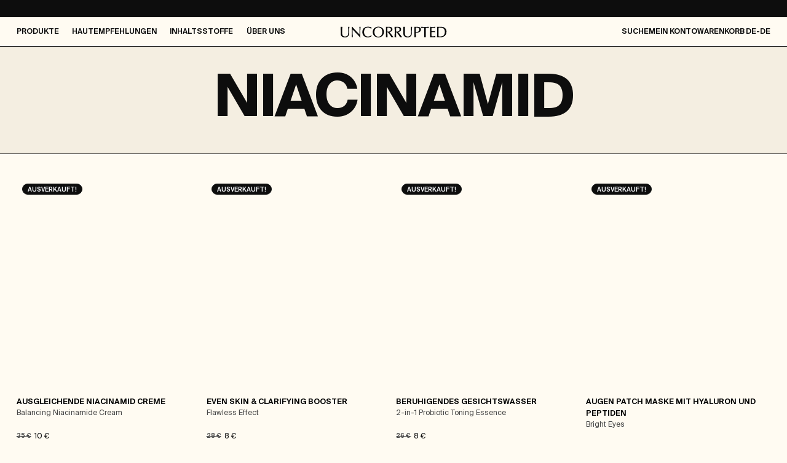

--- FILE ---
content_type: text/html; charset=utf-8
request_url: https://uncorruptedbeauty.com/produkte/collection/niacinamid
body_size: 54669
content:
<!DOCTYPE html><html lang="de-de"><head><meta name="viewport" content="width=device-width"/><meta charSet="utf-8"/><title>UNCORRUPTED - Niacinamid</title><meta name="description" content="Your skin. Your life. Your choice: Entdecke jetzt exzellente Skincare für alle - zu transparenten &amp; fairen Preisen! SKINCARE ✓ MAKE-UP ✓ HAIRCARE ✓"/><link rel="apple-touch-icon" sizes="180x180" href="/icons/apple-touch-icon.png"/><link rel="icon" type="image/png" sizes="32x32" href="/icons/favicon-32x32.png"/><link rel="icon" type="image/png" sizes="16x16" href="/icons/favicon-16x16.png"/><link rel="manifest" href="/icons/site.webmanifest"/><link rel="mask-icon" href="/icons/safari-pinned-tab.svg" color="#000000"/><meta name="msapplication-TileColor" content="#000000"/><meta name="theme-color" content="#ffffff"/><meta name="google-site-verification" content="n8Oz1ILnuYNmI3FYGoXlhPhICQJjM8gQ1-EMNi3ACEQ"/><meta name="google-site-verification" content="P75cYPv4p7l7sOGD9mjJThk4ehfg2GavJbbXBUxfiDA"/><meta property="og:locale" content="de-de"/><meta property="og:type" content="website"/><meta property="og:image" content="https://cdn.sanity.io/images/wptnur0z/production/2a8f38fd5c065fce65bea9ac4e3da13941522e8b-3000x1682.jpg?rect=0,54,3000,1575&amp;w=1200&amp;h=630"/><meta property="og:title" content="UNCORRUPTED - Niacinamid"/><meta property="og:description" content="Your skin. Your life. Your choice: Entdecke jetzt exzellente Skincare für alle - zu transparenten &amp; fairen Preisen! SKINCARE ✓ MAKE-UP ✓ HAIRCARE ✓"/><meta name="twitter:card" content="summary_large_image"/><meta name="twitter:title" content="UNCORRUPTED - Niacinamid"/><meta name="twitter:description" content="Your skin. Your life. Your choice: Entdecke jetzt exzellente Skincare für alle - zu transparenten &amp; fairen Preisen! SKINCARE ✓ MAKE-UP ✓ HAIRCARE ✓"/><link rel="canonical" href="https://uncorruptedbeauty.com/produkte/collection/niacinamid"/><link rel="alternate" hrefLang="de-at" href="https://uncorruptedbeauty.com/de-at/produkte/collection/niacinamid"/><link rel="alternate" hrefLang="de-be" href="https://uncorruptedbeauty.com/de-be/produkte/collection/niacinamid"/><link rel="alternate" hrefLang="de-ch" href="https://uncorruptedbeauty.com/de-ch/produkte/collection/niacinamid"/><link rel="alternate" hrefLang="de-fr" href="https://uncorruptedbeauty.com/de-fr/produkte/collection/niacinamid"/><link rel="alternate" hrefLang="de-it" href="https://uncorruptedbeauty.com/de-it/produkte/collection/niacinamid"/><link rel="alternate" hrefLang="de-nl" href="https://uncorruptedbeauty.com/de-nl/produkte/collection/niacinamid"/><link rel="alternate" hrefLang="en-de" href="https://uncorruptedbeauty.com/en-de/products/collection/niacinamid"/><link rel="alternate" hrefLang="en-at" href="https://uncorruptedbeauty.com/en-at/products/collection/niacinamid"/><link rel="alternate" hrefLang="en-be" href="https://uncorruptedbeauty.com/en-be/products/collection/niacinamid"/><link rel="alternate" hrefLang="en-ch" href="https://uncorruptedbeauty.com/en-ch/products/collection/niacinamid"/><link rel="alternate" hrefLang="en-fr" href="https://uncorruptedbeauty.com/en-fr/products/collection/niacinamid"/><link rel="alternate" hrefLang="en-it" href="https://uncorruptedbeauty.com/en-it/products/collection/niacinamid"/><link rel="alternate" hrefLang="en-nl" href="https://uncorruptedbeauty.com/en-nl/products/collection/niacinamid"/><link rel="preconnect" href="https://cdn.sanity.io"/><link rel="preload" href="/_next/static/media/uncorrupted-logo-dark.ad23e863.svg" as="image" fetchpriority="high"/><meta name="next-head-count" content="37"/><link rel="preload" href="/_next/static/media/6f3929902cb66d46-s.p.woff2" as="font" type="font/woff2" crossorigin="anonymous" data-next-font="size-adjust"/><link rel="preload" href="/_next/static/media/51d1fb07bfeddc4b-s.p.woff2" as="font" type="font/woff2" crossorigin="anonymous" data-next-font="size-adjust"/><link rel="preload" href="/_next/static/media/f1f9b3018a6b9e59-s.p.woff2" as="font" type="font/woff2" crossorigin="anonymous" data-next-font="size-adjust"/><link rel="preload" href="/_next/static/media/5eb1f4b97b2e0bba-s.p.woff2" as="font" type="font/woff2" crossorigin="anonymous" data-next-font="size-adjust"/><link rel="preload" href="/_next/static/media/6a55de7949f1ef80-s.p.woff2" as="font" type="font/woff2" crossorigin="anonymous" data-next-font="size-adjust"/><link rel="preload" href="/_next/static/css/82937e1819914cc0.css" as="style"/><link rel="stylesheet" href="/_next/static/css/82937e1819914cc0.css" data-n-g=""/><noscript data-n-css=""></noscript><script defer="" nomodule="" src="/_next/static/chunks/polyfills-c67a75d1b6f99dc8.js"></script><script src="/_next/static/chunks/webpack-aa2d27e0130892cb.js" defer=""></script><script src="/_next/static/chunks/framework-8968903194229d51.js" defer=""></script><script src="/_next/static/chunks/main-757463ebe4fde139.js" defer=""></script><script src="/_next/static/chunks/pages/_app-6ecc7ac22e6647e2.js" defer=""></script><script src="/_next/static/chunks/838-95dd22b63ee00f91.js" defer=""></script><script src="/_next/static/chunks/3241-a7e4508de3fc4bf2.js" defer=""></script><script src="/_next/static/chunks/1341-9dbbe51b2fa11a22.js" defer=""></script><script src="/_next/static/chunks/pages/products/collection/%5Bcollection%5D-be6f57b8c9fa05c5.js" defer=""></script><script src="/_next/static/ewrptxoW98eT5vVT5Fp4K/_buildManifest.js" defer=""></script><script src="/_next/static/ewrptxoW98eT5vVT5Fp4K/_ssgManifest.js" defer=""></script><style id="__jsx-3085902977">html{font-family:'__mulish_230074', '__mulish_Fallback_230074', Arial, sans-serif}</style><style id="__jsx-2192928429">html{--announcements:1}</style></head><body><div id="__next"><main class="jsx-2192928429 __variable_230074 __variable_03a513 font-serif"><!--$--><div class="fixed w-full top-0 left-0 z-[51]"><div style="--pause-on-hover:running" class="overflow-x-clip inline-flex justify-start relative w-full group w-full text-10 min-h-[2rem] pt-10 pb-8 font-bold uppercase bg-black text-white px-15 md:px-25 [&amp;&gt;div&gt;div]:px-15 [&amp;&gt;div&gt;div]:md:px-25 "><div style="--direction:normal;--duration:1000s;--delay:0s;--iteration-count:infinite" class="marquee flex-[0_0_auto] flex items-center animate-[scroll_var(--duration)_linear_var(--delay)_var(--iteration-count)_var(--direction)]" aria-hidden="false"><div class="transition-opacity ease-quart-out opacity-0"></div></div><div style="--direction:normal;--duration:1000s;--delay:0s;--iteration-count:infinite" class="marquee flex-[0_0_auto] flex items-center animate-[scroll_var(--duration)_linear_var(--delay)_var(--iteration-count)_var(--direction)]" aria-hidden="false"><div class="transition-opacity ease-quart-out opacity-0"></div></div><div style="--direction:normal;--duration:1000s;--delay:0s;--iteration-count:infinite" class="marquee flex-[0_0_auto] flex items-center animate-[scroll_var(--duration)_linear_var(--delay)_var(--iteration-count)_var(--direction)]" aria-hidden="true"><div class="transition-opacity ease-quart-out opacity-0"></div></div><div style="--direction:normal;--duration:1000s;--delay:0s;--iteration-count:infinite" class="marquee flex-[0_0_auto] flex items-center animate-[scroll_var(--duration)_linear_var(--delay)_var(--iteration-count)_var(--direction)]" aria-hidden="true"><div class="transition-opacity ease-quart-out opacity-0"></div></div><div style="--direction:normal;--duration:1000s;--delay:0s;--iteration-count:infinite" class="marquee flex-[0_0_auto] flex items-center animate-[scroll_var(--duration)_linear_var(--delay)_var(--iteration-count)_var(--direction)]" aria-hidden="true"><div class="transition-opacity ease-quart-out opacity-0"></div></div><div style="--direction:normal;--duration:1000s;--delay:0s;--iteration-count:infinite" class="marquee flex-[0_0_auto] flex items-center animate-[scroll_var(--duration)_linear_var(--delay)_var(--iteration-count)_var(--direction)]" aria-hidden="true"><div class="transition-opacity ease-quart-out opacity-0"></div></div><div style="--direction:normal;--duration:1000s;--delay:0s;--iteration-count:infinite" class="marquee flex-[0_0_auto] flex items-center animate-[scroll_var(--duration)_linear_var(--delay)_var(--iteration-count)_var(--direction)]" aria-hidden="true"><div class="transition-opacity ease-quart-out opacity-0"></div></div><div style="--direction:normal;--duration:1000s;--delay:0s;--iteration-count:infinite" class="marquee flex-[0_0_auto] flex items-center animate-[scroll_var(--duration)_linear_var(--delay)_var(--iteration-count)_var(--direction)]" aria-hidden="true"><div class="transition-opacity ease-quart-out opacity-0"></div></div></div><div class="siteHeader h-50 lg:h-54 flex bg-transparent lg:text-off-white lg-max:text-black lg-max:bg-pearl transition-[color, background-color] duration-300 ease-quart-out !bg-pearl !text-black"><div class="flex items-center justify-between margin-px-1 w-full lg-max:border-b lg-max:border-black transition-[border-color] duration-500 ease-quart-out border-b border-black text-black"><a class="appearance-none group inline-block span-w-6 order-2 relative flex items-center justify-center [&amp;&gt;*]:absolute" data-ative="false" href="/"><img alt="Uncorrupted Beauty" fetchpriority="high" width="339" height="35" decoding="async" data-nimg="1" class="w-146 h-13 lg:w-218 lg:h-20 mx-auto transition-opacity duration-500 lg-max:opacity-100 lg:opacity-100" style="color:transparent" src="/_next/static/media/uncorrupted-logo-dark.ad23e863.svg"/></a><div class="lg:hidden lg-max:flex-1 span-w-3 flex items-center order-1"><button class="appearance-none group inline-block relative px-10 -mx-10 text-12 font-semibold uppercase overflow-y-clip"><span class="block transform-gpu duration-500 ease-quart-out">Menü</span><span class="absolute left-0 top-full w-full block transform-gpu duration-500 ease-quart-out">Schließen</span></button></div><div class="span-w-9 order-1 lg-max:hidden"><nav class="inline-flex items-center whitespace-nowrap"><div class="mr-24 py-14" data-index="0"><button class="appearance-none group inline-block py-4 text-12 font-semibold uppercase transition-opacity">Produkte</button><div class="absolute top-full left-0 w-full bg-pearl text-black after:absolute after:bottom-0 after:left-0 after:w-full after:border-b after:border-solid invisible -translate-x-[999vw]"><div class="flex margin-mx-1"><div class="flex gutter-gap-1 span-w-16-wide"><div class="span-w-4 pt-40"><div class="pb-30"><h2 class="pb-16 text-10 font-serif font-bold uppercase">Highlights</h2><ul><li class="text-12 pb-5 last:pb-0"><a class="appearance-none group transition-[opacity,color,background,border] duration-700 hover:duration-100 active:duration-100 ease-cubic-out [&amp;&gt;span]:transition-[transform,color] [&amp;&gt;span]:group-hover:duration-[700ms,100ms] [&amp;&gt;span]:inline-flex [&amp;&gt;span]:items-center [&amp;&gt;span]:justify-center [&amp;&gt;span]:h-full [&amp;&gt;span]:w-full [&amp;&gt;span]:pointer-events-none [&amp;&gt;span]:transform-gpu [&amp;&gt;span]:ease-quart-out relative inline-block after:absolute after:bottom-0 after:left-0 after:w-full after:h-1 after:bg-current after:scale-x-0 hover:after:scale-x-100 after:origin-left after:transition-transform after:duration-500 after:ease-quart-out after:transform-gpu opacity-80 hover:opacity-100 transition-opacity pb-5 last:pb-0" aria-label="Alle Produkte anzeigen" data-ative="false" href="/produkte/skincare">Alle Produkte anzeigen</a></li><li class="text-12 pb-5 last:pb-0"><a class="appearance-none group transition-[opacity,color,background,border] duration-700 hover:duration-100 active:duration-100 ease-cubic-out [&amp;&gt;span]:transition-[transform,color] [&amp;&gt;span]:group-hover:duration-[700ms,100ms] [&amp;&gt;span]:inline-flex [&amp;&gt;span]:items-center [&amp;&gt;span]:justify-center [&amp;&gt;span]:h-full [&amp;&gt;span]:w-full [&amp;&gt;span]:pointer-events-none [&amp;&gt;span]:transform-gpu [&amp;&gt;span]:ease-quart-out relative inline-block after:absolute after:bottom-0 after:left-0 after:w-full after:h-1 after:bg-current after:scale-x-0 hover:after:scale-x-100 after:origin-left after:transition-transform after:duration-500 after:ease-quart-out after:transform-gpu opacity-80 hover:opacity-100 transition-opacity pb-5 last:pb-0" aria-label="Bestseller" data-ative="false" href="/produkte/collection/bestseller">Bestseller</a></li></ul></div><div class="pb-30"><h2 class="pb-16 text-10 font-serif font-bold uppercase">Specials</h2><ul><li class="text-12 pb-5 last:pb-0"><a class="appearance-none group transition-[opacity,color,background,border] duration-700 hover:duration-100 active:duration-100 ease-cubic-out [&amp;&gt;span]:transition-[transform,color] [&amp;&gt;span]:group-hover:duration-[700ms,100ms] [&amp;&gt;span]:inline-flex [&amp;&gt;span]:items-center [&amp;&gt;span]:justify-center [&amp;&gt;span]:h-full [&amp;&gt;span]:w-full [&amp;&gt;span]:pointer-events-none [&amp;&gt;span]:transform-gpu [&amp;&gt;span]:ease-quart-out relative inline-block after:absolute after:bottom-0 after:left-0 after:w-full after:h-1 after:bg-current after:scale-x-0 hover:after:scale-x-100 after:origin-left after:transition-transform after:duration-500 after:ease-quart-out after:transform-gpu opacity-80 hover:opacity-100 transition-opacity pb-5 last:pb-0" aria-label="Wir räumen unser Lager" data-ative="false" href="/produkte/collection/Make-Up-Ausverkauf">Wir räumen unser Lager</a></li></ul></div></div><div class="span-w-4 pt-40"><div class="pb-30"><h2 class="pb-16 text-10 font-serif font-bold uppercase">Hautpflege</h2><ul><li class="text-12 pb-5 last:pb-0"><a class="appearance-none group transition-[opacity,color,background,border] duration-700 hover:duration-100 active:duration-100 ease-cubic-out [&amp;&gt;span]:transition-[transform,color] [&amp;&gt;span]:group-hover:duration-[700ms,100ms] [&amp;&gt;span]:inline-flex [&amp;&gt;span]:items-center [&amp;&gt;span]:justify-center [&amp;&gt;span]:h-full [&amp;&gt;span]:w-full [&amp;&gt;span]:pointer-events-none [&amp;&gt;span]:transform-gpu [&amp;&gt;span]:ease-quart-out relative inline-block after:absolute after:bottom-0 after:left-0 after:w-full after:h-1 after:bg-current after:scale-x-0 hover:after:scale-x-100 after:origin-left after:transition-transform after:duration-500 after:ease-quart-out after:transform-gpu opacity-80 hover:opacity-100 transition-opacity pb-5 last:pb-0" aria-label="Alle Produkte anzeigen" data-ative="false" href="/produkte/skincare">Alle Produkte anzeigen</a></li><li class="text-12 pb-5 last:pb-0"><a class="appearance-none group transition-[opacity,color,background,border] duration-700 hover:duration-100 active:duration-100 ease-cubic-out [&amp;&gt;span]:transition-[transform,color] [&amp;&gt;span]:group-hover:duration-[700ms,100ms] [&amp;&gt;span]:inline-flex [&amp;&gt;span]:items-center [&amp;&gt;span]:justify-center [&amp;&gt;span]:h-full [&amp;&gt;span]:w-full [&amp;&gt;span]:pointer-events-none [&amp;&gt;span]:transform-gpu [&amp;&gt;span]:ease-quart-out relative inline-block after:absolute after:bottom-0 after:left-0 after:w-full after:h-1 after:bg-current after:scale-x-0 hover:after:scale-x-100 after:origin-left after:transition-transform after:duration-500 after:ease-quart-out after:transform-gpu opacity-80 hover:opacity-100 transition-opacity pb-5 last:pb-0" aria-label="Reinigung" data-ative="false" href="/produkte/collection/reinigung">Reinigung</a></li><li class="text-12 pb-5 last:pb-0"><a class="appearance-none group transition-[opacity,color,background,border] duration-700 hover:duration-100 active:duration-100 ease-cubic-out [&amp;&gt;span]:transition-[transform,color] [&amp;&gt;span]:group-hover:duration-[700ms,100ms] [&amp;&gt;span]:inline-flex [&amp;&gt;span]:items-center [&amp;&gt;span]:justify-center [&amp;&gt;span]:h-full [&amp;&gt;span]:w-full [&amp;&gt;span]:pointer-events-none [&amp;&gt;span]:transform-gpu [&amp;&gt;span]:ease-quart-out relative inline-block after:absolute after:bottom-0 after:left-0 after:w-full after:h-1 after:bg-current after:scale-x-0 hover:after:scale-x-100 after:origin-left after:transition-transform after:duration-500 after:ease-quart-out after:transform-gpu opacity-80 hover:opacity-100 transition-opacity pb-5 last:pb-0" aria-label="Serum &amp; Booster" data-ative="false" href="/produkte/collection/serum-booster">Serum &amp; Booster</a></li><li class="text-12 pb-5 last:pb-0"><a class="appearance-none group transition-[opacity,color,background,border] duration-700 hover:duration-100 active:duration-100 ease-cubic-out [&amp;&gt;span]:transition-[transform,color] [&amp;&gt;span]:group-hover:duration-[700ms,100ms] [&amp;&gt;span]:inline-flex [&amp;&gt;span]:items-center [&amp;&gt;span]:justify-center [&amp;&gt;span]:h-full [&amp;&gt;span]:w-full [&amp;&gt;span]:pointer-events-none [&amp;&gt;span]:transform-gpu [&amp;&gt;span]:ease-quart-out relative inline-block after:absolute after:bottom-0 after:left-0 after:w-full after:h-1 after:bg-current after:scale-x-0 hover:after:scale-x-100 after:origin-left after:transition-transform after:duration-500 after:ease-quart-out after:transform-gpu opacity-80 hover:opacity-100 transition-opacity pb-5 last:pb-0" aria-label="Cremes" data-ative="false" href="/produkte/collection/cremes">Cremes</a></li><li class="text-12 pb-5 last:pb-0"><a class="appearance-none group transition-[opacity,color,background,border] duration-700 hover:duration-100 active:duration-100 ease-cubic-out [&amp;&gt;span]:transition-[transform,color] [&amp;&gt;span]:group-hover:duration-[700ms,100ms] [&amp;&gt;span]:inline-flex [&amp;&gt;span]:items-center [&amp;&gt;span]:justify-center [&amp;&gt;span]:h-full [&amp;&gt;span]:w-full [&amp;&gt;span]:pointer-events-none [&amp;&gt;span]:transform-gpu [&amp;&gt;span]:ease-quart-out relative inline-block after:absolute after:bottom-0 after:left-0 after:w-full after:h-1 after:bg-current after:scale-x-0 hover:after:scale-x-100 after:origin-left after:transition-transform after:duration-500 after:ease-quart-out after:transform-gpu opacity-80 hover:opacity-100 transition-opacity pb-5 last:pb-0" aria-label="Augenpflege" data-ative="false" href="/produkte/collection/augenpflege">Augenpflege</a></li><li class="text-12 pb-5 last:pb-0"><a class="appearance-none group transition-[opacity,color,background,border] duration-700 hover:duration-100 active:duration-100 ease-cubic-out [&amp;&gt;span]:transition-[transform,color] [&amp;&gt;span]:group-hover:duration-[700ms,100ms] [&amp;&gt;span]:inline-flex [&amp;&gt;span]:items-center [&amp;&gt;span]:justify-center [&amp;&gt;span]:h-full [&amp;&gt;span]:w-full [&amp;&gt;span]:pointer-events-none [&amp;&gt;span]:transform-gpu [&amp;&gt;span]:ease-quart-out relative inline-block after:absolute after:bottom-0 after:left-0 after:w-full after:h-1 after:bg-current after:scale-x-0 hover:after:scale-x-100 after:origin-left after:transition-transform after:duration-500 after:ease-quart-out after:transform-gpu opacity-80 hover:opacity-100 transition-opacity pb-5 last:pb-0" aria-label="Nachtpflege" data-ative="false" href="/produkte/collection/nachtpflege">Nachtpflege</a></li><li class="text-12 pb-5 last:pb-0"><a class="appearance-none group transition-[opacity,color,background,border] duration-700 hover:duration-100 active:duration-100 ease-cubic-out [&amp;&gt;span]:transition-[transform,color] [&amp;&gt;span]:group-hover:duration-[700ms,100ms] [&amp;&gt;span]:inline-flex [&amp;&gt;span]:items-center [&amp;&gt;span]:justify-center [&amp;&gt;span]:h-full [&amp;&gt;span]:w-full [&amp;&gt;span]:pointer-events-none [&amp;&gt;span]:transform-gpu [&amp;&gt;span]:ease-quart-out relative inline-block after:absolute after:bottom-0 after:left-0 after:w-full after:h-1 after:bg-current after:scale-x-0 hover:after:scale-x-100 after:origin-left after:transition-transform after:duration-500 after:ease-quart-out after:transform-gpu opacity-80 hover:opacity-100 transition-opacity pb-5 last:pb-0" aria-label="Masken, Peeling &amp; Toner" data-ative="false" href="/produkte/collection/gesichtsmasken-peeling-toner">Masken, Peeling &amp; Toner</a></li><li class="text-12 pb-5 last:pb-0"><a class="appearance-none group transition-[opacity,color,background,border] duration-700 hover:duration-100 active:duration-100 ease-cubic-out [&amp;&gt;span]:transition-[transform,color] [&amp;&gt;span]:group-hover:duration-[700ms,100ms] [&amp;&gt;span]:inline-flex [&amp;&gt;span]:items-center [&amp;&gt;span]:justify-center [&amp;&gt;span]:h-full [&amp;&gt;span]:w-full [&amp;&gt;span]:pointer-events-none [&amp;&gt;span]:transform-gpu [&amp;&gt;span]:ease-quart-out relative inline-block after:absolute after:bottom-0 after:left-0 after:w-full after:h-1 after:bg-current after:scale-x-0 hover:after:scale-x-100 after:origin-left after:transition-transform after:duration-500 after:ease-quart-out after:transform-gpu opacity-80 hover:opacity-100 transition-opacity pb-5 last:pb-0" aria-label="Sonnenschutz" data-ative="false" href="/produkte/collection/lsf">Sonnenschutz</a></li></ul></div></div><div class="span-w-4 pt-40"><div class="pb-30"><h2 class="pb-16 text-10 font-serif font-bold uppercase">Make-Up</h2><ul><li class="text-12 pb-5 last:pb-0"><a class="appearance-none group transition-[opacity,color,background,border] duration-700 hover:duration-100 active:duration-100 ease-cubic-out [&amp;&gt;span]:transition-[transform,color] [&amp;&gt;span]:group-hover:duration-[700ms,100ms] [&amp;&gt;span]:inline-flex [&amp;&gt;span]:items-center [&amp;&gt;span]:justify-center [&amp;&gt;span]:h-full [&amp;&gt;span]:w-full [&amp;&gt;span]:pointer-events-none [&amp;&gt;span]:transform-gpu [&amp;&gt;span]:ease-quart-out relative inline-block after:absolute after:bottom-0 after:left-0 after:w-full after:h-1 after:bg-current after:scale-x-0 hover:after:scale-x-100 after:origin-left after:transition-transform after:duration-500 after:ease-quart-out after:transform-gpu opacity-80 hover:opacity-100 transition-opacity pb-5 last:pb-0" aria-label="Alles Produkte anzeigen" data-ative="false" href="/produkte/make-up">Alles Produkte anzeigen</a></li><li class="text-12 pb-5 last:pb-0"><a class="appearance-none group transition-[opacity,color,background,border] duration-700 hover:duration-100 active:duration-100 ease-cubic-out [&amp;&gt;span]:transition-[transform,color] [&amp;&gt;span]:group-hover:duration-[700ms,100ms] [&amp;&gt;span]:inline-flex [&amp;&gt;span]:items-center [&amp;&gt;span]:justify-center [&amp;&gt;span]:h-full [&amp;&gt;span]:w-full [&amp;&gt;span]:pointer-events-none [&amp;&gt;span]:transform-gpu [&amp;&gt;span]:ease-quart-out relative inline-block after:absolute after:bottom-0 after:left-0 after:w-full after:h-1 after:bg-current after:scale-x-0 hover:after:scale-x-100 after:origin-left after:transition-transform after:duration-500 after:ease-quart-out after:transform-gpu opacity-80 hover:opacity-100 transition-opacity pb-5 last:pb-0" aria-label="CC-Cream" data-ative="false" href="/produkte/collection/cc-cream">CC-Cream</a></li><li class="text-12 pb-5 last:pb-0"><a class="appearance-none group transition-[opacity,color,background,border] duration-700 hover:duration-100 active:duration-100 ease-cubic-out [&amp;&gt;span]:transition-[transform,color] [&amp;&gt;span]:group-hover:duration-[700ms,100ms] [&amp;&gt;span]:inline-flex [&amp;&gt;span]:items-center [&amp;&gt;span]:justify-center [&amp;&gt;span]:h-full [&amp;&gt;span]:w-full [&amp;&gt;span]:pointer-events-none [&amp;&gt;span]:transform-gpu [&amp;&gt;span]:ease-quart-out relative inline-block after:absolute after:bottom-0 after:left-0 after:w-full after:h-1 after:bg-current after:scale-x-0 hover:after:scale-x-100 after:origin-left after:transition-transform after:duration-500 after:ease-quart-out after:transform-gpu opacity-80 hover:opacity-100 transition-opacity pb-5 last:pb-0" aria-label="Mascara" data-ative="false" href="/produkte/collection/mascara">Mascara</a></li><li class="text-12 pb-5 last:pb-0"><a class="appearance-none group transition-[opacity,color,background,border] duration-700 hover:duration-100 active:duration-100 ease-cubic-out [&amp;&gt;span]:transition-[transform,color] [&amp;&gt;span]:group-hover:duration-[700ms,100ms] [&amp;&gt;span]:inline-flex [&amp;&gt;span]:items-center [&amp;&gt;span]:justify-center [&amp;&gt;span]:h-full [&amp;&gt;span]:w-full [&amp;&gt;span]:pointer-events-none [&amp;&gt;span]:transform-gpu [&amp;&gt;span]:ease-quart-out relative inline-block after:absolute after:bottom-0 after:left-0 after:w-full after:h-1 after:bg-current after:scale-x-0 hover:after:scale-x-100 after:origin-left after:transition-transform after:duration-500 after:ease-quart-out after:transform-gpu opacity-80 hover:opacity-100 transition-opacity pb-5 last:pb-0" aria-label="Lipstick" data-ative="false" href="/produkte/collection/lipstick">Lipstick</a></li><li class="text-12 pb-5 last:pb-0"><a class="appearance-none group transition-[opacity,color,background,border] duration-700 hover:duration-100 active:duration-100 ease-cubic-out [&amp;&gt;span]:transition-[transform,color] [&amp;&gt;span]:group-hover:duration-[700ms,100ms] [&amp;&gt;span]:inline-flex [&amp;&gt;span]:items-center [&amp;&gt;span]:justify-center [&amp;&gt;span]:h-full [&amp;&gt;span]:w-full [&amp;&gt;span]:pointer-events-none [&amp;&gt;span]:transform-gpu [&amp;&gt;span]:ease-quart-out relative inline-block after:absolute after:bottom-0 after:left-0 after:w-full after:h-1 after:bg-current after:scale-x-0 hover:after:scale-x-100 after:origin-left after:transition-transform after:duration-500 after:ease-quart-out after:transform-gpu opacity-80 hover:opacity-100 transition-opacity pb-5 last:pb-0" aria-label="Concealer" data-ative="false" href="/produkte/collection/concealer">Concealer</a></li></ul></div><div class="pb-30"><h2 class="pb-16 text-10 font-serif font-bold uppercase">Körperpflege</h2><ul><li class="text-12 pb-5 last:pb-0"><a class="appearance-none group transition-[opacity,color,background,border] duration-700 hover:duration-100 active:duration-100 ease-cubic-out [&amp;&gt;span]:transition-[transform,color] [&amp;&gt;span]:group-hover:duration-[700ms,100ms] [&amp;&gt;span]:inline-flex [&amp;&gt;span]:items-center [&amp;&gt;span]:justify-center [&amp;&gt;span]:h-full [&amp;&gt;span]:w-full [&amp;&gt;span]:pointer-events-none [&amp;&gt;span]:transform-gpu [&amp;&gt;span]:ease-quart-out relative inline-block after:absolute after:bottom-0 after:left-0 after:w-full after:h-1 after:bg-current after:scale-x-0 hover:after:scale-x-100 after:origin-left after:transition-transform after:duration-500 after:ease-quart-out after:transform-gpu opacity-80 hover:opacity-100 transition-opacity pb-5 last:pb-0" aria-label="Körperpflege" data-ative="false" href="/produkte/collection/bodycare">Körperpflege</a></li></ul></div></div><div class="span-w-4 pt-40"><div class="pb-30"><h2 class="pb-16 text-10 font-serif font-bold uppercase">Pflegelinien</h2><ul><li class="text-12 pb-5 last:pb-0"><a class="appearance-none group transition-[opacity,color,background,border] duration-700 hover:duration-100 active:duration-100 ease-cubic-out [&amp;&gt;span]:transition-[transform,color] [&amp;&gt;span]:group-hover:duration-[700ms,100ms] [&amp;&gt;span]:inline-flex [&amp;&gt;span]:items-center [&amp;&gt;span]:justify-center [&amp;&gt;span]:h-full [&amp;&gt;span]:w-full [&amp;&gt;span]:pointer-events-none [&amp;&gt;span]:transform-gpu [&amp;&gt;span]:ease-quart-out relative inline-block after:absolute after:bottom-0 after:left-0 after:w-full after:h-1 after:bg-current after:scale-x-0 hover:after:scale-x-100 after:origin-left after:transition-transform after:duration-500 after:ease-quart-out after:transform-gpu opacity-80 hover:opacity-100 transition-opacity pb-5 last:pb-0" aria-label="Big Booster" data-ative="false" href="/produkte/collection/big-booster">Big Booster</a></li><li class="text-12 pb-5 last:pb-0"><a class="appearance-none group transition-[opacity,color,background,border] duration-700 hover:duration-100 active:duration-100 ease-cubic-out [&amp;&gt;span]:transition-[transform,color] [&amp;&gt;span]:group-hover:duration-[700ms,100ms] [&amp;&gt;span]:inline-flex [&amp;&gt;span]:items-center [&amp;&gt;span]:justify-center [&amp;&gt;span]:h-full [&amp;&gt;span]:w-full [&amp;&gt;span]:pointer-events-none [&amp;&gt;span]:transform-gpu [&amp;&gt;span]:ease-quart-out relative inline-block after:absolute after:bottom-0 after:left-0 after:w-full after:h-1 after:bg-current after:scale-x-0 hover:after:scale-x-100 after:origin-left after:transition-transform after:duration-500 after:ease-quart-out after:transform-gpu opacity-80 hover:opacity-100 transition-opacity pb-5 last:pb-0" aria-label="Hydra Heaven" data-ative="false" href="/produkte/collection/hydra-heaven">Hydra Heaven</a></li><li class="text-12 pb-5 last:pb-0"><a class="appearance-none group transition-[opacity,color,background,border] duration-700 hover:duration-100 active:duration-100 ease-cubic-out [&amp;&gt;span]:transition-[transform,color] [&amp;&gt;span]:group-hover:duration-[700ms,100ms] [&amp;&gt;span]:inline-flex [&amp;&gt;span]:items-center [&amp;&gt;span]:justify-center [&amp;&gt;span]:h-full [&amp;&gt;span]:w-full [&amp;&gt;span]:pointer-events-none [&amp;&gt;span]:transform-gpu [&amp;&gt;span]:ease-quart-out relative inline-block after:absolute after:bottom-0 after:left-0 after:w-full after:h-1 after:bg-current after:scale-x-0 hover:after:scale-x-100 after:origin-left after:transition-transform after:duration-500 after:ease-quart-out after:transform-gpu opacity-80 hover:opacity-100 transition-opacity pb-5 last:pb-0" aria-label="Youth Rebel" data-ative="false" href="/produkte/collection/youth-rebel">Youth Rebel</a></li><li class="text-12 pb-5 last:pb-0"><a class="appearance-none group transition-[opacity,color,background,border] duration-700 hover:duration-100 active:duration-100 ease-cubic-out [&amp;&gt;span]:transition-[transform,color] [&amp;&gt;span]:group-hover:duration-[700ms,100ms] [&amp;&gt;span]:inline-flex [&amp;&gt;span]:items-center [&amp;&gt;span]:justify-center [&amp;&gt;span]:h-full [&amp;&gt;span]:w-full [&amp;&gt;span]:pointer-events-none [&amp;&gt;span]:transform-gpu [&amp;&gt;span]:ease-quart-out relative inline-block after:absolute after:bottom-0 after:left-0 after:w-full after:h-1 after:bg-current after:scale-x-0 hover:after:scale-x-100 after:origin-left after:transition-transform after:duration-500 after:ease-quart-out after:transform-gpu opacity-80 hover:opacity-100 transition-opacity pb-5 last:pb-0" aria-label="Spot Hunter" data-ative="false" href="/produkte/collection/spot-hunter">Spot Hunter</a></li><li class="text-12 pb-5 last:pb-0"><a class="appearance-none group transition-[opacity,color,background,border] duration-700 hover:duration-100 active:duration-100 ease-cubic-out [&amp;&gt;span]:transition-[transform,color] [&amp;&gt;span]:group-hover:duration-[700ms,100ms] [&amp;&gt;span]:inline-flex [&amp;&gt;span]:items-center [&amp;&gt;span]:justify-center [&amp;&gt;span]:h-full [&amp;&gt;span]:w-full [&amp;&gt;span]:pointer-events-none [&amp;&gt;span]:transform-gpu [&amp;&gt;span]:ease-quart-out relative inline-block after:absolute after:bottom-0 after:left-0 after:w-full after:h-1 after:bg-current after:scale-x-0 hover:after:scale-x-100 after:origin-left after:transition-transform after:duration-500 after:ease-quart-out after:transform-gpu opacity-80 hover:opacity-100 transition-opacity pb-5 last:pb-0" aria-label="Sensitive Barrier" data-ative="false" href="/produkte/collection/sensitive-barrier">Sensitive Barrier</a></li></ul></div></div></div><div class="flex items-stretch grow shrink-0 -margin-mr-1 text-0 span-w-8"><div class="relative shrink-0 w-full before:absolute before:z-1 before:top-0 before:h-full before:border-l before:border-solid" _key="794f01481ac1" _type="push"><div class="absolute z-2 left-0 w-full text-black bottom-0 px-30 pb-24 text-36"><h3 class="font-serif font-light"></h3></div><img alt="" loading="lazy" width="482" height="400" decoding="async" data-nimg="1" class="block transition-opacity duration-500 ease-out-quart opacity-0" style="color:transparent" sizes="(min-width: 1024px) 33vw,100vw" srcSet="[data-uri] 1w, https://cdn.sanity.io/images/wptnur0z/production/5d1169dd7f9f21dc9c957070d99c25d0015d88bd-1080x1080.jpg?rect=0,101,1080,878&amp;w=48&amp;h=39&amp;q=75&amp;fit=crop&amp;auto=format 48w, https://cdn.sanity.io/images/wptnur0z/production/5d1169dd7f9f21dc9c957070d99c25d0015d88bd-1080x1080.jpg?rect=0,96,1080,889&amp;w=96&amp;h=79&amp;q=75&amp;fit=crop&amp;auto=format 96w, https://cdn.sanity.io/images/wptnur0z/production/5d1169dd7f9f21dc9c957070d99c25d0015d88bd-1080x1080.jpg?rect=0,95,1080,891&amp;w=160&amp;h=132&amp;q=75&amp;fit=crop&amp;auto=format 160w, https://cdn.sanity.io/images/wptnur0z/production/5d1169dd7f9f21dc9c957070d99c25d0015d88bd-1080x1080.jpg?rect=0,93,1080,894&amp;w=256&amp;h=212&amp;q=75&amp;fit=crop&amp;auto=format 256w, https://cdn.sanity.io/images/wptnur0z/production/5d1169dd7f9f21dc9c957070d99c25d0015d88bd-1080x1080.jpg?rect=0,93,1080,894&amp;w=384&amp;h=318&amp;q=75&amp;fit=crop&amp;auto=format 384w, https://cdn.sanity.io/images/wptnur0z/production/5d1169dd7f9f21dc9c957070d99c25d0015d88bd-1080x1080.jpg?rect=0,92,1080,896&amp;w=640&amp;h=531&amp;q=75&amp;fit=crop&amp;auto=format 640w, https://cdn.sanity.io/images/wptnur0z/production/5d1169dd7f9f21dc9c957070d99c25d0015d88bd-1080x1080.jpg?rect=0,92,1080,896&amp;w=960&amp;h=796&amp;q=75&amp;fit=crop&amp;auto=format 960w, https://cdn.sanity.io/images/wptnur0z/production/5d1169dd7f9f21dc9c957070d99c25d0015d88bd-1080x1080.jpg?rect=0,92,1080,896&amp;w=1200&amp;h=995&amp;q=75&amp;fit=crop&amp;auto=format 1200w, https://cdn.sanity.io/images/wptnur0z/production/5d1169dd7f9f21dc9c957070d99c25d0015d88bd-1080x1080.jpg?rect=0,92,1080,896&amp;w=1920&amp;h=1593&amp;q=75&amp;fit=crop&amp;auto=format 1920w, https://cdn.sanity.io/images/wptnur0z/production/5d1169dd7f9f21dc9c957070d99c25d0015d88bd-1080x1080.jpg?rect=0,92,1080,896&amp;w=2400&amp;h=1991&amp;q=75&amp;fit=crop&amp;auto=format 2400w" src="https://cdn.sanity.io/images/wptnur0z/production/5d1169dd7f9f21dc9c957070d99c25d0015d88bd-1080x1080.jpg?rect=0,92,1080,896&amp;w=2400&amp;h=1991&amp;q=75&amp;fit=crop&amp;auto=format"/></div></div></div></div></div><div class="mr-24 py-14" data-index="1"><button class="appearance-none group inline-block py-4 text-12 font-semibold uppercase transition-opacity">Hautempfehlungen</button><div class="absolute top-full left-0 w-full bg-pearl text-black after:absolute after:bottom-0 after:left-0 after:w-full after:border-b after:border-solid invisible -translate-x-[999vw]"><div class="flex margin-mx-1"><div class="flex gutter-gap-1 span-w-16-wide"><div class="span-w-4 pt-40"><div class="pb-30"><h2 class="pb-16 text-10 font-serif font-bold uppercase">Nach Anliegen</h2><ul><li class="text-12 pb-5 last:pb-0"><a class="appearance-none group transition-[opacity,color,background,border] duration-700 hover:duration-100 active:duration-100 ease-cubic-out [&amp;&gt;span]:transition-[transform,color] [&amp;&gt;span]:group-hover:duration-[700ms,100ms] [&amp;&gt;span]:inline-flex [&amp;&gt;span]:items-center [&amp;&gt;span]:justify-center [&amp;&gt;span]:h-full [&amp;&gt;span]:w-full [&amp;&gt;span]:pointer-events-none [&amp;&gt;span]:transform-gpu [&amp;&gt;span]:ease-quart-out relative inline-block after:absolute after:bottom-0 after:left-0 after:w-full after:h-1 after:bg-current after:scale-x-0 hover:after:scale-x-100 after:origin-left after:transition-transform after:duration-500 after:ease-quart-out after:transform-gpu opacity-80 hover:opacity-100 transition-opacity pb-5 last:pb-0" aria-label="Trockene Haut " data-ative="false" href="/produkte/collection/trockenehaut">Trockene Haut </a></li><li class="text-12 pb-5 last:pb-0"><a class="appearance-none group transition-[opacity,color,background,border] duration-700 hover:duration-100 active:duration-100 ease-cubic-out [&amp;&gt;span]:transition-[transform,color] [&amp;&gt;span]:group-hover:duration-[700ms,100ms] [&amp;&gt;span]:inline-flex [&amp;&gt;span]:items-center [&amp;&gt;span]:justify-center [&amp;&gt;span]:h-full [&amp;&gt;span]:w-full [&amp;&gt;span]:pointer-events-none [&amp;&gt;span]:transform-gpu [&amp;&gt;span]:ease-quart-out relative inline-block after:absolute after:bottom-0 after:left-0 after:w-full after:h-1 after:bg-current after:scale-x-0 hover:after:scale-x-100 after:origin-left after:transition-transform after:duration-500 after:ease-quart-out after:transform-gpu opacity-80 hover:opacity-100 transition-opacity pb-5 last:pb-0" aria-label="Reife Haut" data-ative="false" href="/produkte/collection/reifehaut">Reife Haut</a></li><li class="text-12 pb-5 last:pb-0"><a class="appearance-none group transition-[opacity,color,background,border] duration-700 hover:duration-100 active:duration-100 ease-cubic-out [&amp;&gt;span]:transition-[transform,color] [&amp;&gt;span]:group-hover:duration-[700ms,100ms] [&amp;&gt;span]:inline-flex [&amp;&gt;span]:items-center [&amp;&gt;span]:justify-center [&amp;&gt;span]:h-full [&amp;&gt;span]:w-full [&amp;&gt;span]:pointer-events-none [&amp;&gt;span]:transform-gpu [&amp;&gt;span]:ease-quart-out relative inline-block after:absolute after:bottom-0 after:left-0 after:w-full after:h-1 after:bg-current after:scale-x-0 hover:after:scale-x-100 after:origin-left after:transition-transform after:duration-500 after:ease-quart-out after:transform-gpu opacity-80 hover:opacity-100 transition-opacity pb-5 last:pb-0" aria-label="Ölige Haut" data-ative="false" href="/produkte/collection/oeligehaut">Ölige Haut</a></li><li class="text-12 pb-5 last:pb-0"><a class="appearance-none group transition-[opacity,color,background,border] duration-700 hover:duration-100 active:duration-100 ease-cubic-out [&amp;&gt;span]:transition-[transform,color] [&amp;&gt;span]:group-hover:duration-[700ms,100ms] [&amp;&gt;span]:inline-flex [&amp;&gt;span]:items-center [&amp;&gt;span]:justify-center [&amp;&gt;span]:h-full [&amp;&gt;span]:w-full [&amp;&gt;span]:pointer-events-none [&amp;&gt;span]:transform-gpu [&amp;&gt;span]:ease-quart-out relative inline-block after:absolute after:bottom-0 after:left-0 after:w-full after:h-1 after:bg-current after:scale-x-0 hover:after:scale-x-100 after:origin-left after:transition-transform after:duration-500 after:ease-quart-out after:transform-gpu opacity-80 hover:opacity-100 transition-opacity pb-5 last:pb-0" aria-label="Sensible Haut" data-ative="false" href="/produkte/collection/sensiblehaut">Sensible Haut</a></li><li class="text-12 pb-5 last:pb-0"><a class="appearance-none group transition-[opacity,color,background,border] duration-700 hover:duration-100 active:duration-100 ease-cubic-out [&amp;&gt;span]:transition-[transform,color] [&amp;&gt;span]:group-hover:duration-[700ms,100ms] [&amp;&gt;span]:inline-flex [&amp;&gt;span]:items-center [&amp;&gt;span]:justify-center [&amp;&gt;span]:h-full [&amp;&gt;span]:w-full [&amp;&gt;span]:pointer-events-none [&amp;&gt;span]:transform-gpu [&amp;&gt;span]:ease-quart-out relative inline-block after:absolute after:bottom-0 after:left-0 after:w-full after:h-1 after:bg-current after:scale-x-0 hover:after:scale-x-100 after:origin-left after:transition-transform after:duration-500 after:ease-quart-out after:transform-gpu opacity-80 hover:opacity-100 transition-opacity pb-5 last:pb-0" aria-label="Unreine Haut" data-ative="false" href="/produkte/collection/unreinehaut">Unreine Haut</a></li><li class="text-12 pb-5 last:pb-0"><a class="appearance-none group transition-[opacity,color,background,border] duration-700 hover:duration-100 active:duration-100 ease-cubic-out [&amp;&gt;span]:transition-[transform,color] [&amp;&gt;span]:group-hover:duration-[700ms,100ms] [&amp;&gt;span]:inline-flex [&amp;&gt;span]:items-center [&amp;&gt;span]:justify-center [&amp;&gt;span]:h-full [&amp;&gt;span]:w-full [&amp;&gt;span]:pointer-events-none [&amp;&gt;span]:transform-gpu [&amp;&gt;span]:ease-quart-out relative inline-block after:absolute after:bottom-0 after:left-0 after:w-full after:h-1 after:bg-current after:scale-x-0 hover:after:scale-x-100 after:origin-left after:transition-transform after:duration-500 after:ease-quart-out after:transform-gpu opacity-80 hover:opacity-100 transition-opacity pb-5 last:pb-0" aria-label="Besonders sanft zur Haut" data-ative="false" href="/produkte/collection/besonders-sanft-zur-haut">Besonders sanft zur Haut</a></li></ul></div></div><div class="span-w-4 pt-40"><div class="pb-30"><h2 class="pb-16 text-10 font-serif font-bold uppercase">Nach Inhaltsstoffen</h2><ul><li class="text-12 pb-5 last:pb-0"><a class="appearance-none group transition-[opacity,color,background,border] duration-700 hover:duration-100 active:duration-100 ease-cubic-out [&amp;&gt;span]:transition-[transform,color] [&amp;&gt;span]:group-hover:duration-[700ms,100ms] [&amp;&gt;span]:inline-flex [&amp;&gt;span]:items-center [&amp;&gt;span]:justify-center [&amp;&gt;span]:h-full [&amp;&gt;span]:w-full [&amp;&gt;span]:pointer-events-none [&amp;&gt;span]:transform-gpu [&amp;&gt;span]:ease-quart-out relative inline-block after:absolute after:bottom-0 after:left-0 after:w-full after:h-1 after:bg-current after:scale-x-0 hover:after:scale-x-100 after:origin-left after:transition-transform after:duration-500 after:ease-quart-out after:transform-gpu opacity-80 hover:opacity-100 transition-opacity pb-5 last:pb-0" aria-label="Aha, Bha, Pha" data-ative="false" href="/produkte/collection/ahabhapha">Aha, Bha, Pha</a></li><li class="text-12 pb-5 last:pb-0"><a class="appearance-none group transition-[opacity,color,background,border] duration-700 hover:duration-100 active:duration-100 ease-cubic-out [&amp;&gt;span]:transition-[transform,color] [&amp;&gt;span]:group-hover:duration-[700ms,100ms] [&amp;&gt;span]:inline-flex [&amp;&gt;span]:items-center [&amp;&gt;span]:justify-center [&amp;&gt;span]:h-full [&amp;&gt;span]:w-full [&amp;&gt;span]:pointer-events-none [&amp;&gt;span]:transform-gpu [&amp;&gt;span]:ease-quart-out relative inline-block after:absolute after:bottom-0 after:left-0 after:w-full after:h-1 after:bg-current after:scale-x-0 hover:after:scale-x-100 after:origin-left after:transition-transform after:duration-500 after:ease-quart-out after:transform-gpu opacity-80 hover:opacity-100 transition-opacity pb-5 last:pb-0" aria-label="Aloe Vera" data-ative="false" href="/produkte/collection/aloe-vera">Aloe Vera</a></li><li class="text-12 pb-5 last:pb-0"><a class="appearance-none group transition-[opacity,color,background,border] duration-700 hover:duration-100 active:duration-100 ease-cubic-out [&amp;&gt;span]:transition-[transform,color] [&amp;&gt;span]:group-hover:duration-[700ms,100ms] [&amp;&gt;span]:inline-flex [&amp;&gt;span]:items-center [&amp;&gt;span]:justify-center [&amp;&gt;span]:h-full [&amp;&gt;span]:w-full [&amp;&gt;span]:pointer-events-none [&amp;&gt;span]:transform-gpu [&amp;&gt;span]:ease-quart-out relative inline-block after:absolute after:bottom-0 after:left-0 after:w-full after:h-1 after:bg-current after:scale-x-0 hover:after:scale-x-100 after:origin-left after:transition-transform after:duration-500 after:ease-quart-out after:transform-gpu opacity-80 hover:opacity-100 transition-opacity pb-5 last:pb-0" aria-label="Aktivkohle/Tonerde" data-ative="false" href="/produkte/collection/aktivkohletonerde">Aktivkohle/Tonerde</a></li><li class="text-12 pb-5 last:pb-0"><a class="appearance-none group transition-[opacity,color,background,border] duration-700 hover:duration-100 active:duration-100 ease-cubic-out [&amp;&gt;span]:transition-[transform,color] [&amp;&gt;span]:group-hover:duration-[700ms,100ms] [&amp;&gt;span]:inline-flex [&amp;&gt;span]:items-center [&amp;&gt;span]:justify-center [&amp;&gt;span]:h-full [&amp;&gt;span]:w-full [&amp;&gt;span]:pointer-events-none [&amp;&gt;span]:transform-gpu [&amp;&gt;span]:ease-quart-out relative inline-block after:absolute after:bottom-0 after:left-0 after:w-full after:h-1 after:bg-current after:scale-x-0 hover:after:scale-x-100 after:origin-left after:transition-transform after:duration-500 after:ease-quart-out after:transform-gpu opacity-80 hover:opacity-100 transition-opacity pb-5 last:pb-0" aria-label="Hyaluron" data-ative="false" href="/produkte/collection/hyaluron">Hyaluron</a></li><li class="text-12 pb-5 last:pb-0"><a class="appearance-none group transition-[opacity,color,background,border] duration-700 hover:duration-100 active:duration-100 ease-cubic-out [&amp;&gt;span]:transition-[transform,color] [&amp;&gt;span]:group-hover:duration-[700ms,100ms] [&amp;&gt;span]:inline-flex [&amp;&gt;span]:items-center [&amp;&gt;span]:justify-center [&amp;&gt;span]:h-full [&amp;&gt;span]:w-full [&amp;&gt;span]:pointer-events-none [&amp;&gt;span]:transform-gpu [&amp;&gt;span]:ease-quart-out relative inline-block after:absolute after:bottom-0 after:left-0 after:w-full after:h-1 after:bg-current after:scale-x-0 hover:after:scale-x-100 after:origin-left after:transition-transform after:duration-500 after:ease-quart-out after:transform-gpu opacity-80 hover:opacity-100 transition-opacity pb-5 last:pb-0" aria-label="Koffein" data-ative="false" href="/produkte/collection/koffein">Koffein</a></li><li class="text-12 pb-5 last:pb-0"><a class="appearance-none group transition-[opacity,color,background,border] duration-700 hover:duration-100 active:duration-100 ease-cubic-out [&amp;&gt;span]:transition-[transform,color] [&amp;&gt;span]:group-hover:duration-[700ms,100ms] [&amp;&gt;span]:inline-flex [&amp;&gt;span]:items-center [&amp;&gt;span]:justify-center [&amp;&gt;span]:h-full [&amp;&gt;span]:w-full [&amp;&gt;span]:pointer-events-none [&amp;&gt;span]:transform-gpu [&amp;&gt;span]:ease-quart-out relative inline-block after:absolute after:bottom-0 after:left-0 after:w-full after:h-1 after:bg-current after:scale-x-100 hover:after:scale-x-0 after:origin-right after:transition-transform after:duration-500 after:ease-quart-out after:transform-gpu opacity-80 hover:opacity-100 transition-opacity pb-5 last:pb-0" aria-label="Niacinamid" data-ative="true" href="/produkte/collection/niacinamid">Niacinamid</a></li><li class="text-12 pb-5 last:pb-0"><a class="appearance-none group transition-[opacity,color,background,border] duration-700 hover:duration-100 active:duration-100 ease-cubic-out [&amp;&gt;span]:transition-[transform,color] [&amp;&gt;span]:group-hover:duration-[700ms,100ms] [&amp;&gt;span]:inline-flex [&amp;&gt;span]:items-center [&amp;&gt;span]:justify-center [&amp;&gt;span]:h-full [&amp;&gt;span]:w-full [&amp;&gt;span]:pointer-events-none [&amp;&gt;span]:transform-gpu [&amp;&gt;span]:ease-quart-out relative inline-block after:absolute after:bottom-0 after:left-0 after:w-full after:h-1 after:bg-current after:scale-x-0 hover:after:scale-x-100 after:origin-left after:transition-transform after:duration-500 after:ease-quart-out after:transform-gpu opacity-80 hover:opacity-100 transition-opacity pb-5 last:pb-0" aria-label="Peptide" data-ative="false" href="/produkte/collection/peptide">Peptide</a></li><li class="text-12 pb-5 last:pb-0"><a class="appearance-none group transition-[opacity,color,background,border] duration-700 hover:duration-100 active:duration-100 ease-cubic-out [&amp;&gt;span]:transition-[transform,color] [&amp;&gt;span]:group-hover:duration-[700ms,100ms] [&amp;&gt;span]:inline-flex [&amp;&gt;span]:items-center [&amp;&gt;span]:justify-center [&amp;&gt;span]:h-full [&amp;&gt;span]:w-full [&amp;&gt;span]:pointer-events-none [&amp;&gt;span]:transform-gpu [&amp;&gt;span]:ease-quart-out relative inline-block after:absolute after:bottom-0 after:left-0 after:w-full after:h-1 after:bg-current after:scale-x-0 hover:after:scale-x-100 after:origin-left after:transition-transform after:duration-500 after:ease-quart-out after:transform-gpu opacity-80 hover:opacity-100 transition-opacity pb-5 last:pb-0" aria-label="Pflanzliches Kollagen" data-ative="false" href="/produkte/collection/pflanzliches-kollagen">Pflanzliches Kollagen</a></li><li class="text-12 pb-5 last:pb-0"><a class="appearance-none group transition-[opacity,color,background,border] duration-700 hover:duration-100 active:duration-100 ease-cubic-out [&amp;&gt;span]:transition-[transform,color] [&amp;&gt;span]:group-hover:duration-[700ms,100ms] [&amp;&gt;span]:inline-flex [&amp;&gt;span]:items-center [&amp;&gt;span]:justify-center [&amp;&gt;span]:h-full [&amp;&gt;span]:w-full [&amp;&gt;span]:pointer-events-none [&amp;&gt;span]:transform-gpu [&amp;&gt;span]:ease-quart-out relative inline-block after:absolute after:bottom-0 after:left-0 after:w-full after:h-1 after:bg-current after:scale-x-0 hover:after:scale-x-100 after:origin-left after:transition-transform after:duration-500 after:ease-quart-out after:transform-gpu opacity-80 hover:opacity-100 transition-opacity pb-5 last:pb-0" aria-label="Phytosqualan" data-ative="false" href="/produkte/collection/phytosqualan">Phytosqualan</a></li><li class="text-12 pb-5 last:pb-0"><a class="appearance-none group transition-[opacity,color,background,border] duration-700 hover:duration-100 active:duration-100 ease-cubic-out [&amp;&gt;span]:transition-[transform,color] [&amp;&gt;span]:group-hover:duration-[700ms,100ms] [&amp;&gt;span]:inline-flex [&amp;&gt;span]:items-center [&amp;&gt;span]:justify-center [&amp;&gt;span]:h-full [&amp;&gt;span]:w-full [&amp;&gt;span]:pointer-events-none [&amp;&gt;span]:transform-gpu [&amp;&gt;span]:ease-quart-out relative inline-block after:absolute after:bottom-0 after:left-0 after:w-full after:h-1 after:bg-current after:scale-x-0 hover:after:scale-x-100 after:origin-left after:transition-transform after:duration-500 after:ease-quart-out after:transform-gpu opacity-80 hover:opacity-100 transition-opacity pb-5 last:pb-0" aria-label="Pre-, Pro-, Postbiotikum" data-ative="false" href="/produkte/collection/pre-pro-postbiotikum">Pre-, Pro-, Postbiotikum</a></li><li class="text-12 pb-5 last:pb-0"><a class="appearance-none group transition-[opacity,color,background,border] duration-700 hover:duration-100 active:duration-100 ease-cubic-out [&amp;&gt;span]:transition-[transform,color] [&amp;&gt;span]:group-hover:duration-[700ms,100ms] [&amp;&gt;span]:inline-flex [&amp;&gt;span]:items-center [&amp;&gt;span]:justify-center [&amp;&gt;span]:h-full [&amp;&gt;span]:w-full [&amp;&gt;span]:pointer-events-none [&amp;&gt;span]:transform-gpu [&amp;&gt;span]:ease-quart-out relative inline-block after:absolute after:bottom-0 after:left-0 after:w-full after:h-1 after:bg-current after:scale-x-0 hover:after:scale-x-100 after:origin-left after:transition-transform after:duration-500 after:ease-quart-out after:transform-gpu opacity-80 hover:opacity-100 transition-opacity pb-5 last:pb-0" aria-label="Retinol/Bakuchiol" data-ative="false" href="/produkte/collection/retinolbakuchiol">Retinol/Bakuchiol</a></li><li class="text-12 pb-5 last:pb-0"><a class="appearance-none group transition-[opacity,color,background,border] duration-700 hover:duration-100 active:duration-100 ease-cubic-out [&amp;&gt;span]:transition-[transform,color] [&amp;&gt;span]:group-hover:duration-[700ms,100ms] [&amp;&gt;span]:inline-flex [&amp;&gt;span]:items-center [&amp;&gt;span]:justify-center [&amp;&gt;span]:h-full [&amp;&gt;span]:w-full [&amp;&gt;span]:pointer-events-none [&amp;&gt;span]:transform-gpu [&amp;&gt;span]:ease-quart-out relative inline-block after:absolute after:bottom-0 after:left-0 after:w-full after:h-1 after:bg-current after:scale-x-0 hover:after:scale-x-100 after:origin-left after:transition-transform after:duration-500 after:ease-quart-out after:transform-gpu opacity-80 hover:opacity-100 transition-opacity pb-5 last:pb-0" aria-label="Sheabutter/Shoreabutter" data-ative="false" href="/produkte/collection/sheabuttershoreabutter">Sheabutter/Shoreabutter</a></li><li class="text-12 pb-5 last:pb-0"><a class="appearance-none group transition-[opacity,color,background,border] duration-700 hover:duration-100 active:duration-100 ease-cubic-out [&amp;&gt;span]:transition-[transform,color] [&amp;&gt;span]:group-hover:duration-[700ms,100ms] [&amp;&gt;span]:inline-flex [&amp;&gt;span]:items-center [&amp;&gt;span]:justify-center [&amp;&gt;span]:h-full [&amp;&gt;span]:w-full [&amp;&gt;span]:pointer-events-none [&amp;&gt;span]:transform-gpu [&amp;&gt;span]:ease-quart-out relative inline-block after:absolute after:bottom-0 after:left-0 after:w-full after:h-1 after:bg-current after:scale-x-0 hover:after:scale-x-100 after:origin-left after:transition-transform after:duration-500 after:ease-quart-out after:transform-gpu opacity-80 hover:opacity-100 transition-opacity pb-5 last:pb-0" aria-label="Zink" data-ative="false" href="/produkte/collection/zink">Zink</a></li></ul></div></div></div><div class="flex items-stretch grow shrink-0 -margin-mr-1 text-0 span-w-8"><div class="relative shrink-0 w-full before:absolute before:z-1 before:top-0 before:h-full before:border-l before:border-solid" _key="3db6913fe46a" _type="push"><div class="absolute z-2 left-0 w-full text-black bottom-0 px-30 pb-24 text-36"><h3 class="font-serif font-light"></h3></div></div></div></div></div></div><div class="mr-24 py-14" data-index="2"><a class="appearance-none group inline-block py-4 text-12 font-semibold uppercase transition-opacity" aria-label="Inhaltsstoffe" data-ative="false" href="/inhaltsstoffe">Inhaltsstoffe</a></div><div class="mr-24 py-14" data-index="3"><button class="appearance-none group inline-block py-4 text-12 font-semibold uppercase transition-opacity">Über Uns</button><div class="absolute top-full left-0 w-full bg-pearl text-black after:absolute after:bottom-0 after:left-0 after:w-full after:border-b after:border-solid invisible -translate-x-[999vw]"><div class="flex margin-mx-1 gutter-gap-1 py-30"><a class="appearance-none group inline-block span-w-4 flex flex-col group" aria-label="About" data-ative="false" href="/ueberuns"><h3 class="self-start text-12 font-semibold uppercase pt-12 relative inline-block after:absolute after:bottom-0 after:left-0 after:w-full after:h-1 after:bg-current after:scale-x-0 group-hover:after:scale-x-100 after:origin-left after:transition-transform after:duration-500 after:ease-quart-out after:transform-gpu">Über Uns</h3><figure class="w-full -order-1"><img alt="" loading="lazy" width="222" height="222" decoding="async" data-nimg="1" class="block transition-opacity duration-500 ease-out-quart opacity-0 w-full" style="color:transparent" sizes="(min-width: 1024px) 100vw,100vw" srcSet="[data-uri] 1w, https://cdn.sanity.io/images/wptnur0z/production/f23d26e4745b3c8689025fbe47091c17b6ecb841-1920x2100.jpg?rect=0,90,1920,1920&amp;w=48&amp;h=48&amp;q=75&amp;fit=crop&amp;auto=format 48w, https://cdn.sanity.io/images/wptnur0z/production/f23d26e4745b3c8689025fbe47091c17b6ecb841-1920x2100.jpg?rect=0,90,1920,1920&amp;w=96&amp;h=96&amp;q=75&amp;fit=crop&amp;auto=format 96w, https://cdn.sanity.io/images/wptnur0z/production/f23d26e4745b3c8689025fbe47091c17b6ecb841-1920x2100.jpg?rect=0,90,1920,1920&amp;w=160&amp;h=160&amp;q=75&amp;fit=crop&amp;auto=format 160w, https://cdn.sanity.io/images/wptnur0z/production/f23d26e4745b3c8689025fbe47091c17b6ecb841-1920x2100.jpg?rect=0,90,1920,1920&amp;w=256&amp;h=256&amp;q=75&amp;fit=crop&amp;auto=format 256w, https://cdn.sanity.io/images/wptnur0z/production/f23d26e4745b3c8689025fbe47091c17b6ecb841-1920x2100.jpg?rect=0,90,1920,1920&amp;w=384&amp;h=384&amp;q=75&amp;fit=crop&amp;auto=format 384w, https://cdn.sanity.io/images/wptnur0z/production/f23d26e4745b3c8689025fbe47091c17b6ecb841-1920x2100.jpg?rect=0,90,1920,1920&amp;w=640&amp;h=640&amp;q=75&amp;fit=crop&amp;auto=format 640w, https://cdn.sanity.io/images/wptnur0z/production/f23d26e4745b3c8689025fbe47091c17b6ecb841-1920x2100.jpg?rect=0,90,1920,1920&amp;w=960&amp;h=960&amp;q=75&amp;fit=crop&amp;auto=format 960w, https://cdn.sanity.io/images/wptnur0z/production/f23d26e4745b3c8689025fbe47091c17b6ecb841-1920x2100.jpg?rect=0,90,1920,1920&amp;w=1200&amp;h=1200&amp;q=75&amp;fit=crop&amp;auto=format 1200w, https://cdn.sanity.io/images/wptnur0z/production/f23d26e4745b3c8689025fbe47091c17b6ecb841-1920x2100.jpg?rect=0,90,1920,1920&amp;w=1920&amp;h=1920&amp;q=75&amp;fit=crop&amp;auto=format 1920w, https://cdn.sanity.io/images/wptnur0z/production/f23d26e4745b3c8689025fbe47091c17b6ecb841-1920x2100.jpg?rect=0,90,1920,1920&amp;w=2400&amp;h=2400&amp;q=75&amp;fit=crop&amp;auto=format 2400w" src="https://cdn.sanity.io/images/wptnur0z/production/f23d26e4745b3c8689025fbe47091c17b6ecb841-1920x2100.jpg?rect=0,90,1920,1920&amp;w=2400&amp;h=2400&amp;q=75&amp;fit=crop&amp;auto=format"/></figure></a><a class="appearance-none group inline-block span-w-4 flex flex-col group" aria-label="Our products" data-ative="false" href="/unsereprodukte"><h3 class="self-start text-12 font-semibold uppercase pt-12 relative inline-block after:absolute after:bottom-0 after:left-0 after:w-full after:h-1 after:bg-current after:scale-x-0 group-hover:after:scale-x-100 after:origin-left after:transition-transform after:duration-500 after:ease-quart-out after:transform-gpu">Unsere Produkte</h3><figure class="w-full -order-1"><img alt="" loading="lazy" width="222" height="222" decoding="async" data-nimg="1" class="block transition-opacity duration-500 ease-out-quart opacity-0 w-full" style="color:transparent" sizes="(min-width: 1024px) 100vw,100vw" srcSet="[data-uri] 1w, https://cdn.sanity.io/images/wptnur0z/production/fc64f939415ab0881bc2d8cc192a00798229b7b2-2800x2800.png?w=48&amp;h=48&amp;q=75&amp;fit=crop&amp;auto=format 48w, https://cdn.sanity.io/images/wptnur0z/production/fc64f939415ab0881bc2d8cc192a00798229b7b2-2800x2800.png?w=96&amp;h=96&amp;q=75&amp;fit=crop&amp;auto=format 96w, https://cdn.sanity.io/images/wptnur0z/production/fc64f939415ab0881bc2d8cc192a00798229b7b2-2800x2800.png?w=160&amp;h=160&amp;q=75&amp;fit=crop&amp;auto=format 160w, https://cdn.sanity.io/images/wptnur0z/production/fc64f939415ab0881bc2d8cc192a00798229b7b2-2800x2800.png?w=256&amp;h=256&amp;q=75&amp;fit=crop&amp;auto=format 256w, https://cdn.sanity.io/images/wptnur0z/production/fc64f939415ab0881bc2d8cc192a00798229b7b2-2800x2800.png?w=384&amp;h=384&amp;q=75&amp;fit=crop&amp;auto=format 384w, https://cdn.sanity.io/images/wptnur0z/production/fc64f939415ab0881bc2d8cc192a00798229b7b2-2800x2800.png?w=640&amp;h=640&amp;q=75&amp;fit=crop&amp;auto=format 640w, https://cdn.sanity.io/images/wptnur0z/production/fc64f939415ab0881bc2d8cc192a00798229b7b2-2800x2800.png?w=960&amp;h=960&amp;q=75&amp;fit=crop&amp;auto=format 960w, https://cdn.sanity.io/images/wptnur0z/production/fc64f939415ab0881bc2d8cc192a00798229b7b2-2800x2800.png?w=1200&amp;h=1200&amp;q=75&amp;fit=crop&amp;auto=format 1200w, https://cdn.sanity.io/images/wptnur0z/production/fc64f939415ab0881bc2d8cc192a00798229b7b2-2800x2800.png?w=1920&amp;h=1920&amp;q=75&amp;fit=crop&amp;auto=format 1920w, https://cdn.sanity.io/images/wptnur0z/production/fc64f939415ab0881bc2d8cc192a00798229b7b2-2800x2800.png?w=2400&amp;h=2400&amp;q=75&amp;fit=crop&amp;auto=format 2400w" src="https://cdn.sanity.io/images/wptnur0z/production/fc64f939415ab0881bc2d8cc192a00798229b7b2-2800x2800.png?w=2400&amp;h=2400&amp;q=75&amp;fit=crop&amp;auto=format"/></figure></a><a target="_blank" class="appearance-none group inline-block span-w-4 flex flex-col group" href="https://uncorruptedbeauty.com/en-it/blog?srsltid=AfmBOorbfAygTgcvqL45oUeXJAWm0lS_YXMqXqvXFXLjLJy3OwQ45D1b"><h3 class="self-start text-12 font-semibold uppercase pt-12 relative inline-block after:absolute after:bottom-0 after:left-0 after:w-full after:h-1 after:bg-current after:scale-x-0 group-hover:after:scale-x-100 after:origin-left after:transition-transform after:duration-500 after:ease-quart-out after:transform-gpu">Unfiltered: Science &amp; Skincare Blog by Uncorrupted</h3><figure class="w-full -order-1"><img alt="" loading="lazy" width="222" height="222" decoding="async" data-nimg="1" class="block transition-opacity duration-500 ease-out-quart opacity-0 w-full" style="color:transparent" sizes="(min-width: 1024px) 100vw,100vw" srcSet="[data-uri] 1w, https://cdn.sanity.io/images/wptnur0z/production/150ebfc18c3e80d949ae9259957bc867b5843b69-2651x2516.jpg?rect=68,0,2516,2516&amp;w=48&amp;h=48&amp;q=75&amp;fit=crop&amp;auto=format 48w, https://cdn.sanity.io/images/wptnur0z/production/150ebfc18c3e80d949ae9259957bc867b5843b69-2651x2516.jpg?rect=68,0,2516,2516&amp;w=96&amp;h=96&amp;q=75&amp;fit=crop&amp;auto=format 96w, https://cdn.sanity.io/images/wptnur0z/production/150ebfc18c3e80d949ae9259957bc867b5843b69-2651x2516.jpg?rect=68,0,2516,2516&amp;w=160&amp;h=160&amp;q=75&amp;fit=crop&amp;auto=format 160w, https://cdn.sanity.io/images/wptnur0z/production/150ebfc18c3e80d949ae9259957bc867b5843b69-2651x2516.jpg?rect=68,0,2516,2516&amp;w=256&amp;h=256&amp;q=75&amp;fit=crop&amp;auto=format 256w, https://cdn.sanity.io/images/wptnur0z/production/150ebfc18c3e80d949ae9259957bc867b5843b69-2651x2516.jpg?rect=68,0,2516,2516&amp;w=384&amp;h=384&amp;q=75&amp;fit=crop&amp;auto=format 384w, https://cdn.sanity.io/images/wptnur0z/production/150ebfc18c3e80d949ae9259957bc867b5843b69-2651x2516.jpg?rect=68,0,2516,2516&amp;w=640&amp;h=640&amp;q=75&amp;fit=crop&amp;auto=format 640w, https://cdn.sanity.io/images/wptnur0z/production/150ebfc18c3e80d949ae9259957bc867b5843b69-2651x2516.jpg?rect=68,0,2516,2516&amp;w=960&amp;h=960&amp;q=75&amp;fit=crop&amp;auto=format 960w, https://cdn.sanity.io/images/wptnur0z/production/150ebfc18c3e80d949ae9259957bc867b5843b69-2651x2516.jpg?rect=68,0,2516,2516&amp;w=1200&amp;h=1200&amp;q=75&amp;fit=crop&amp;auto=format 1200w, https://cdn.sanity.io/images/wptnur0z/production/150ebfc18c3e80d949ae9259957bc867b5843b69-2651x2516.jpg?rect=68,0,2516,2516&amp;w=1920&amp;h=1920&amp;q=75&amp;fit=crop&amp;auto=format 1920w, https://cdn.sanity.io/images/wptnur0z/production/150ebfc18c3e80d949ae9259957bc867b5843b69-2651x2516.jpg?rect=68,0,2516,2516&amp;w=2400&amp;h=2400&amp;q=75&amp;fit=crop&amp;auto=format 2400w" src="https://cdn.sanity.io/images/wptnur0z/production/150ebfc18c3e80d949ae9259957bc867b5843b69-2651x2516.jpg?rect=68,0,2516,2516&amp;w=2400&amp;h=2400&amp;q=75&amp;fit=crop&amp;auto=format"/></figure></a><a class="appearance-none group inline-block span-w-4 flex flex-col group" aria-label="SKINCARE DEEP DIVE" data-ative="false" href="/skincare-deep-dive"><h3 class="self-start text-12 font-semibold uppercase pt-12 relative inline-block after:absolute after:bottom-0 after:left-0 after:w-full after:h-1 after:bg-current after:scale-x-0 group-hover:after:scale-x-100 after:origin-left after:transition-transform after:duration-500 after:ease-quart-out after:transform-gpu">Events: Skincare Deep Dive</h3><figure class="w-full -order-1"><img alt="" loading="lazy" width="222" height="222" decoding="async" data-nimg="1" class="block transition-opacity duration-500 ease-out-quart opacity-0 w-full" style="color:transparent" sizes="(min-width: 1024px) 100vw,100vw" srcSet="[data-uri] 1w, https://cdn.sanity.io/images/wptnur0z/production/0deed87953f55ee6546759ffddf1fc422fee767e-2524x3891.jpg?rect=0,230,2524,2524&amp;w=48&amp;h=48&amp;q=75&amp;fit=crop&amp;auto=format 48w, https://cdn.sanity.io/images/wptnur0z/production/0deed87953f55ee6546759ffddf1fc422fee767e-2524x3891.jpg?rect=0,230,2524,2524&amp;w=96&amp;h=96&amp;q=75&amp;fit=crop&amp;auto=format 96w, https://cdn.sanity.io/images/wptnur0z/production/0deed87953f55ee6546759ffddf1fc422fee767e-2524x3891.jpg?rect=0,230,2524,2524&amp;w=160&amp;h=160&amp;q=75&amp;fit=crop&amp;auto=format 160w, https://cdn.sanity.io/images/wptnur0z/production/0deed87953f55ee6546759ffddf1fc422fee767e-2524x3891.jpg?rect=0,230,2524,2524&amp;w=256&amp;h=256&amp;q=75&amp;fit=crop&amp;auto=format 256w, https://cdn.sanity.io/images/wptnur0z/production/0deed87953f55ee6546759ffddf1fc422fee767e-2524x3891.jpg?rect=0,230,2524,2524&amp;w=384&amp;h=384&amp;q=75&amp;fit=crop&amp;auto=format 384w, https://cdn.sanity.io/images/wptnur0z/production/0deed87953f55ee6546759ffddf1fc422fee767e-2524x3891.jpg?rect=0,230,2524,2524&amp;w=640&amp;h=640&amp;q=75&amp;fit=crop&amp;auto=format 640w, https://cdn.sanity.io/images/wptnur0z/production/0deed87953f55ee6546759ffddf1fc422fee767e-2524x3891.jpg?rect=0,230,2524,2524&amp;w=960&amp;h=960&amp;q=75&amp;fit=crop&amp;auto=format 960w, https://cdn.sanity.io/images/wptnur0z/production/0deed87953f55ee6546759ffddf1fc422fee767e-2524x3891.jpg?rect=0,230,2524,2524&amp;w=1200&amp;h=1200&amp;q=75&amp;fit=crop&amp;auto=format 1200w, https://cdn.sanity.io/images/wptnur0z/production/0deed87953f55ee6546759ffddf1fc422fee767e-2524x3891.jpg?rect=0,230,2524,2524&amp;w=1920&amp;h=1920&amp;q=75&amp;fit=crop&amp;auto=format 1920w, https://cdn.sanity.io/images/wptnur0z/production/0deed87953f55ee6546759ffddf1fc422fee767e-2524x3891.jpg?rect=0,230,2524,2524&amp;w=2400&amp;h=2400&amp;q=75&amp;fit=crop&amp;auto=format 2400w" src="https://cdn.sanity.io/images/wptnur0z/production/0deed87953f55ee6546759ffddf1fc422fee767e-2524x3891.jpg?rect=0,230,2524,2524&amp;w=2400&amp;h=2400&amp;q=75&amp;fit=crop&amp;auto=format"/></figure></a></div></div></div></nav></div><div class="span-w-3 lg:span-w-9 order-2"><nav class="flex items-center justify-end gap-x-24"><a class="appearance-none group transition-[opacity,color,background,border] duration-700 hover:duration-100 active:duration-100 ease-cubic-out [&amp;&gt;span]:transition-[transform,color] [&amp;&gt;span]:group-hover:duration-[700ms,100ms] [&amp;&gt;span]:inline-flex [&amp;&gt;span]:items-center [&amp;&gt;span]:justify-center [&amp;&gt;span]:h-full [&amp;&gt;span]:w-full [&amp;&gt;span]:pointer-events-none [&amp;&gt;span]:transform-gpu [&amp;&gt;span]:ease-quart-out relative inline-block after:absolute after:bottom-0 after:left-0 after:w-full after:h-1 after:bg-current after:scale-x-0 hover:after:scale-x-100 after:origin-left after:transition-transform after:duration-500 after:ease-quart-out after:transform-gpu inline-flex items-center text-12 lg:text-off-white font-semibold leading-snug uppercase lg-max:hidden !text-black" data-ative="false" href="/suche">Suche</a><a class="appearance-none group transition-[opacity,color,background,border] duration-700 hover:duration-100 active:duration-100 ease-cubic-out [&amp;&gt;span]:transition-[transform,color] [&amp;&gt;span]:group-hover:duration-[700ms,100ms] [&amp;&gt;span]:inline-flex [&amp;&gt;span]:items-center [&amp;&gt;span]:justify-center [&amp;&gt;span]:h-full [&amp;&gt;span]:w-full [&amp;&gt;span]:pointer-events-none [&amp;&gt;span]:transform-gpu [&amp;&gt;span]:ease-quart-out relative inline-block after:absolute after:bottom-0 after:left-0 after:w-full after:h-1 after:bg-current after:scale-x-0 hover:after:scale-x-100 after:origin-left after:transition-transform after:duration-500 after:ease-quart-out after:transform-gpu inline-flex items-center text-12 lg:text-off-white font-semibold leading-snug uppercase lg-max:hidden !text-black" data-ative="false" href="/konto">Mein Konto</a><button class="appearance-none group transition-[opacity,color,background,border] duration-700 hover:duration-100 active:duration-100 ease-cubic-out [&amp;&gt;span]:transition-[transform,color] [&amp;&gt;span]:group-hover:duration-[700ms,100ms] [&amp;&gt;span]:inline-flex [&amp;&gt;span]:items-center [&amp;&gt;span]:justify-center [&amp;&gt;span]:h-full [&amp;&gt;span]:w-full [&amp;&gt;span]:pointer-events-none [&amp;&gt;span]:transform-gpu [&amp;&gt;span]:ease-quart-out relative inline-block after:absolute after:bottom-0 after:left-0 after:w-full after:h-1 after:bg-current after:scale-x-0 hover:after:scale-x-100 after:origin-left after:transition-transform after:duration-500 after:ease-quart-out after:transform-gpu inline-flex items-center text-12 lg:text-off-white font-semibold leading-snug uppercase lg-max:hidden !text-black">Warenkorb</button><button class="appearance-none group inline-block inline-flex items-center text-12 lg:text-off-white font-semibold leading-snug uppercase lg:hidden !text-black" aria-label="Warenkorb"><svg xmlns="http://www.w3.org/2000/svg" fill="none" viewBox="0 0 16 16" class="w-16 h-16 ml-4"><path fill="currentColor" d="M.375 5.333h14.933V16H.375V5.333Z"></path><path fill="currentColor" fill-rule="evenodd" d="M9.042 2h-2.4v3.467h2.4V2Zm-4.4-2v7.467h6.4V0h-6.4Z" clip-rule="evenodd"></path></svg></button><button class="appearance-none group transition-[opacity,color,background,border] duration-700 hover:duration-100 active:duration-100 ease-cubic-out [&amp;&gt;span]:transition-[transform,color] [&amp;&gt;span]:group-hover:duration-[700ms,100ms] [&amp;&gt;span]:inline-flex [&amp;&gt;span]:items-center [&amp;&gt;span]:justify-center [&amp;&gt;span]:h-full [&amp;&gt;span]:w-full [&amp;&gt;span]:pointer-events-none [&amp;&gt;span]:transform-gpu [&amp;&gt;span]:ease-quart-out relative inline-block after:absolute after:bottom-0 after:left-0 after:w-full after:h-1 after:bg-current after:scale-x-0 hover:after:scale-x-100 after:origin-left after:transition-transform after:duration-500 after:ease-quart-out after:transform-gpu inline-flex items-center text-12 lg:text-off-white font-semibold leading-snug uppercase lg-max:hidden !text-black"><span class="ml-[0.2em]">de-de</span></button></nav></div></div></div></div><div class="lg:hidden fixed z-[61] inset-x-0 top-[var(--headerHeight)] bottom-0 overflow-hidden bg-white flex flex-col overflow-y-auto overflow-x-hidden transition-transform duration-800 ease-quart-inout translate-x-[100%] transform-gpu pointer-events-none"><div class="relative flex-1"><header class="flex flex-col span-px-1 gap-y-10 py-24"><a class="appearance-none group transition-[opacity,color,background,border] duration-700 hover:duration-100 active:duration-100 ease-cubic-out [&amp;&gt;span]:transition-[transform,color] [&amp;&gt;span]:group-hover:duration-[700ms,100ms] [&amp;&gt;span]:inline-flex [&amp;&gt;span]:items-center [&amp;&gt;span]:justify-center [&amp;&gt;span]:h-full [&amp;&gt;span]:w-full [&amp;&gt;span]:pointer-events-none [&amp;&gt;span]:transform-gpu [&amp;&gt;span]:ease-quart-out relative inline-flex items-center justify-center text-center overflow-clip h-34 uppercase text-12 font-semibold px-28 rounded-full border border-solid bg-black border-black text-grey-light hover:bg-white hover:text-black hover:border-current active:bg-white active:text-black active:border-current" data-ative="false" href="/konto">Einloggen / Anmelden</a></header><div class="overflow-x-hidden border-t border-grey-stroke"><nav><button class="appearance-none group inline-block flex items-center justify-between margin-px-1 py-18 w-full font-serif text-20 border-b border-grey-stroke uppercase"><span>Produkte</span><img alt="" aria-hidden="true" loading="lazy" width="10" height="10" decoding="async" data-nimg="1" class="w-12 h-12" style="color:transparent" src="/_next/static/media/arrow-small.f14ccae4.svg"/></button><button class="appearance-none group inline-block flex items-center justify-between margin-px-1 py-18 w-full font-serif text-20 border-b border-grey-stroke uppercase"><span>Hautempfehlungen</span><img alt="" aria-hidden="true" loading="lazy" width="10" height="10" decoding="async" data-nimg="1" class="w-12 h-12" style="color:transparent" src="/_next/static/media/arrow-small.f14ccae4.svg"/></button><a class="appearance-none group inline-block flex items-center justify-between margin-px-1 py-18 w-full font-serif text-20 border-b border-grey-stroke uppercase" aria-label="Inhaltsstoffe" data-ative="false" href="/inhaltsstoffe"><span>Inhaltsstoffe</span><img alt="" aria-hidden="true" loading="lazy" width="10" height="10" decoding="async" data-nimg="1" class="w-12 h-12" style="color:transparent" src="/_next/static/media/arrow-small.f14ccae4.svg"/></a><button class="appearance-none group inline-block flex items-center justify-between margin-px-1 py-18 w-full font-serif text-20 border-b border-grey-stroke uppercase"><span>Über Uns</span><img alt="" aria-hidden="true" loading="lazy" width="10" height="10" decoding="async" data-nimg="1" class="w-12 h-12" style="color:transparent" src="/_next/static/media/arrow-small.f14ccae4.svg"/></button></nav><div class="flex justify-between items-start my-40 margin-px-1"><a class="appearance-none group transition-[opacity,color,background,border] duration-700 hover:duration-100 active:duration-100 ease-cubic-out [&amp;&gt;span]:transition-[transform,color] [&amp;&gt;span]:group-hover:duration-[700ms,100ms] [&amp;&gt;span]:inline-flex [&amp;&gt;span]:items-center [&amp;&gt;span]:justify-center [&amp;&gt;span]:h-full [&amp;&gt;span]:w-full [&amp;&gt;span]:pointer-events-none [&amp;&gt;span]:transform-gpu [&amp;&gt;span]:ease-quart-out relative inline-block after:absolute after:bottom-0 after:left-0 after:w-full after:h-1 after:bg-current after:scale-x-0 hover:after:scale-x-100 after:origin-left after:transition-transform after:duration-500 after:ease-quart-out after:transform-gpu text-12 font-medium uppercase" data-ative="false" href="/suche">Suche</a><button class="appearance-none group transition-[opacity,color,background,border] duration-700 hover:duration-100 active:duration-100 ease-cubic-out [&amp;&gt;span]:transition-[transform,color] [&amp;&gt;span]:group-hover:duration-[700ms,100ms] [&amp;&gt;span]:inline-flex [&amp;&gt;span]:items-center [&amp;&gt;span]:justify-center [&amp;&gt;span]:h-full [&amp;&gt;span]:w-full [&amp;&gt;span]:pointer-events-none [&amp;&gt;span]:transform-gpu [&amp;&gt;span]:ease-quart-out relative inline-block after:absolute after:bottom-0 after:left-0 after:w-full after:h-1 after:bg-current after:scale-x-0 hover:after:scale-x-100 after:origin-left after:transition-transform after:duration-500 after:ease-quart-out after:transform-gpu text-12 font-medium uppercase">de-de</button></div></div><div class="absolute inset-0 overflow-x-hidden overflow-y-auto overscroll-contain bg-white flex flex-col transition-transform duration-700 ease-expo-out translate-x-[100%] transform-gpu pointer-events-none"><button class="appearance-none group inline-block flex items-center pl-45 margin-pr-1 py-20 w-full font-serif text-20 border-b border-grey-stroke"><img alt="" aria-hidden="true" loading="lazy" width="10" height="10" decoding="async" data-nimg="1" class="absolute margin-left-1 transform rotate-180 w-12 h-12" style="color:transparent" src="/_next/static/media/arrow-small.f14ccae4.svg"/><span>Produkte</span></button><div data-accordion-component="Accordion" class="accordion"><div data-accordion-component="AccordionItem" class="last:mb-0"><div data-accordion-component="AccordionItemHeading" id=":R18u76:" role="heading" class="accordion__heading" aria-level="3"><div class="flex items-center group transition-[color] duration-300 focus:outline-none focus:ring-0 text-14 py-10 pl-45 margin-pr-1 border-b border-solid border-grey-stroke" id="accordion__heading-:R18u76:" aria-disabled="false" aria-expanded="false" aria-controls="accordion__panel-:R18u76:" role="button" tabindex="0" data-accordion-component="AccordionItemButton"><span>Highlights</span><span class="order-first mr-8 w-8 h-8 ml-auto w-10 h-10"><img alt="" loading="lazy" width="14" height="14" decoding="async" data-nimg="1" class="w-full h-full" style="color:transparent" src="/_next/static/media/plus.54660acb.svg"/></span></div></div><div hidden="" class="block overflow-hidden h-0 transition-[height,visibility] duration-[500ms] ease-cubic-out panel"><div data-accordion-component="AccordionItemPanel" class="accordion__panel" aria-hidden="true" id="accordion__panel-:R18u76:"><div class=""><div><a class="appearance-none group inline-block w-full py-10 pl-45 margin-pr-1 text-left border-b border-solid border-grey-stroke" aria-label="Alle Produkte anzeigen" data-ative="false" href="/produkte/skincare"><span class="text-14 opacity-50 hover:opacity-100 transition-opacity duration-300">Alle Produkte anzeigen</span></a><a class="appearance-none group inline-block w-full py-10 pl-45 margin-pr-1 text-left border-b border-solid border-grey-stroke" aria-label="Bestseller" data-ative="false" href="/produkte/collection/bestseller"><span class="text-14 opacity-50 hover:opacity-100 transition-opacity duration-300">Bestseller</span></a></div></div></div></div></div></div><div data-accordion-component="Accordion" class="accordion"><div data-accordion-component="AccordionItem" class="last:mb-0"><div data-accordion-component="AccordionItemHeading" id=":R28u76:" role="heading" class="accordion__heading" aria-level="3"><div class="flex items-center group transition-[color] duration-300 focus:outline-none focus:ring-0 text-14 py-10 pl-45 margin-pr-1 border-b border-solid border-grey-stroke" id="accordion__heading-:R28u76:" aria-disabled="false" aria-expanded="false" aria-controls="accordion__panel-:R28u76:" role="button" tabindex="0" data-accordion-component="AccordionItemButton"><span>Specials</span><span class="order-first mr-8 w-8 h-8 ml-auto w-10 h-10"><img alt="" loading="lazy" width="14" height="14" decoding="async" data-nimg="1" class="w-full h-full" style="color:transparent" src="/_next/static/media/plus.54660acb.svg"/></span></div></div><div hidden="" class="block overflow-hidden h-0 transition-[height,visibility] duration-[500ms] ease-cubic-out panel"><div data-accordion-component="AccordionItemPanel" class="accordion__panel" aria-hidden="true" id="accordion__panel-:R28u76:"><div class=""><div><a class="appearance-none group inline-block w-full py-10 pl-45 margin-pr-1 text-left border-b border-solid border-grey-stroke" aria-label="Wir räumen unser Lager" data-ative="false" href="/produkte/collection/Make-Up-Ausverkauf"><span class="text-14 opacity-50 hover:opacity-100 transition-opacity duration-300">Wir räumen unser Lager</span></a></div></div></div></div></div></div><div><a class="appearance-none group inline-block w-full py-10 pl-45 margin-pr-1 text-left text-14 border-b border-solid border-grey-stroke" aria-label="Alle Produkte anzeigen" data-ative="false" href="/produkte/skincare">Alle Produkte anzeigen</a><a class="appearance-none group inline-block w-full py-10 pl-45 margin-pr-1 text-left text-14 border-b border-solid border-grey-stroke" aria-label="Reinigung" data-ative="false" href="/produkte/collection/reinigung">Reinigung</a><a class="appearance-none group inline-block w-full py-10 pl-45 margin-pr-1 text-left text-14 border-b border-solid border-grey-stroke" aria-label="Serum &amp; Booster" data-ative="false" href="/produkte/collection/serum-booster">Serum &amp; Booster</a><a class="appearance-none group inline-block w-full py-10 pl-45 margin-pr-1 text-left text-14 border-b border-solid border-grey-stroke" aria-label="Cremes" data-ative="false" href="/produkte/collection/cremes">Cremes</a><a class="appearance-none group inline-block w-full py-10 pl-45 margin-pr-1 text-left text-14 border-b border-solid border-grey-stroke" aria-label="Augenpflege" data-ative="false" href="/produkte/collection/augenpflege">Augenpflege</a><a class="appearance-none group inline-block w-full py-10 pl-45 margin-pr-1 text-left text-14 border-b border-solid border-grey-stroke" aria-label="Nachtpflege" data-ative="false" href="/produkte/collection/nachtpflege">Nachtpflege</a><a class="appearance-none group inline-block w-full py-10 pl-45 margin-pr-1 text-left text-14 border-b border-solid border-grey-stroke" aria-label="Masken, Peeling &amp; Toner" data-ative="false" href="/produkte/collection/gesichtsmasken-peeling-toner">Masken, Peeling &amp; Toner</a><a class="appearance-none group inline-block w-full py-10 pl-45 margin-pr-1 text-left text-14 border-b border-solid border-grey-stroke" aria-label="Sonnenschutz" data-ative="false" href="/produkte/collection/lsf">Sonnenschutz</a></div><div data-accordion-component="Accordion" class="accordion"><div data-accordion-component="AccordionItem" class="last:mb-0"><div data-accordion-component="AccordionItemHeading" id=":R48u76:" role="heading" class="accordion__heading" aria-level="3"><div class="flex items-center group transition-[color] duration-300 focus:outline-none focus:ring-0 text-14 py-10 pl-45 margin-pr-1 border-b border-solid border-grey-stroke" id="accordion__heading-:R48u76:" aria-disabled="false" aria-expanded="false" aria-controls="accordion__panel-:R48u76:" role="button" tabindex="0" data-accordion-component="AccordionItemButton"><span>Make-Up</span><span class="order-first mr-8 w-8 h-8 ml-auto w-10 h-10"><img alt="" loading="lazy" width="14" height="14" decoding="async" data-nimg="1" class="w-full h-full" style="color:transparent" src="/_next/static/media/plus.54660acb.svg"/></span></div></div><div hidden="" class="block overflow-hidden h-0 transition-[height,visibility] duration-[500ms] ease-cubic-out panel"><div data-accordion-component="AccordionItemPanel" class="accordion__panel" aria-hidden="true" id="accordion__panel-:R48u76:"><div class=""><div><a class="appearance-none group inline-block w-full py-10 pl-45 margin-pr-1 text-left border-b border-solid border-grey-stroke" aria-label="Alles Produkte anzeigen" data-ative="false" href="/produkte/make-up"><span class="text-14 opacity-50 hover:opacity-100 transition-opacity duration-300">Alles Produkte anzeigen</span></a><a class="appearance-none group inline-block w-full py-10 pl-45 margin-pr-1 text-left border-b border-solid border-grey-stroke" aria-label="CC-Cream" data-ative="false" href="/produkte/collection/cc-cream"><span class="text-14 opacity-50 hover:opacity-100 transition-opacity duration-300">CC-Cream</span></a><a class="appearance-none group inline-block w-full py-10 pl-45 margin-pr-1 text-left border-b border-solid border-grey-stroke" aria-label="Mascara" data-ative="false" href="/produkte/collection/mascara"><span class="text-14 opacity-50 hover:opacity-100 transition-opacity duration-300">Mascara</span></a><a class="appearance-none group inline-block w-full py-10 pl-45 margin-pr-1 text-left border-b border-solid border-grey-stroke" aria-label="Lipstick" data-ative="false" href="/produkte/collection/lipstick"><span class="text-14 opacity-50 hover:opacity-100 transition-opacity duration-300">Lipstick</span></a><a class="appearance-none group inline-block w-full py-10 pl-45 margin-pr-1 text-left border-b border-solid border-grey-stroke" aria-label="Concealer" data-ative="false" href="/produkte/collection/concealer"><span class="text-14 opacity-50 hover:opacity-100 transition-opacity duration-300">Concealer</span></a></div></div></div></div></div></div><div data-accordion-component="Accordion" class="accordion"><div data-accordion-component="AccordionItem" class="last:mb-0"><div data-accordion-component="AccordionItemHeading" id=":R58u76:" role="heading" class="accordion__heading" aria-level="3"><div class="flex items-center group transition-[color] duration-300 focus:outline-none focus:ring-0 text-14 py-10 pl-45 margin-pr-1 border-b border-solid border-grey-stroke" id="accordion__heading-:R58u76:" aria-disabled="false" aria-expanded="false" aria-controls="accordion__panel-:R58u76:" role="button" tabindex="0" data-accordion-component="AccordionItemButton"><span>Körperpflege</span><span class="order-first mr-8 w-8 h-8 ml-auto w-10 h-10"><img alt="" loading="lazy" width="14" height="14" decoding="async" data-nimg="1" class="w-full h-full" style="color:transparent" src="/_next/static/media/plus.54660acb.svg"/></span></div></div><div hidden="" class="block overflow-hidden h-0 transition-[height,visibility] duration-[500ms] ease-cubic-out panel"><div data-accordion-component="AccordionItemPanel" class="accordion__panel" aria-hidden="true" id="accordion__panel-:R58u76:"><div class=""><div><a class="appearance-none group inline-block w-full py-10 pl-45 margin-pr-1 text-left border-b border-solid border-grey-stroke" aria-label="Körperpflege" data-ative="false" href="/produkte/collection/bodycare"><span class="text-14 opacity-50 hover:opacity-100 transition-opacity duration-300">Körperpflege</span></a></div></div></div></div></div></div><div data-accordion-component="Accordion" class="accordion"><div data-accordion-component="AccordionItem" class="last:mb-0"><div data-accordion-component="AccordionItemHeading" id=":R68u76:" role="heading" class="accordion__heading" aria-level="3"><div class="flex items-center group transition-[color] duration-300 focus:outline-none focus:ring-0 text-14 py-10 pl-45 margin-pr-1 border-b border-solid border-grey-stroke" id="accordion__heading-:R68u76:" aria-disabled="false" aria-expanded="false" aria-controls="accordion__panel-:R68u76:" role="button" tabindex="0" data-accordion-component="AccordionItemButton"><span>Pflegelinien</span><span class="order-first mr-8 w-8 h-8 ml-auto w-10 h-10"><img alt="" loading="lazy" width="14" height="14" decoding="async" data-nimg="1" class="w-full h-full" style="color:transparent" src="/_next/static/media/plus.54660acb.svg"/></span></div></div><div hidden="" class="block overflow-hidden h-0 transition-[height,visibility] duration-[500ms] ease-cubic-out panel"><div data-accordion-component="AccordionItemPanel" class="accordion__panel" aria-hidden="true" id="accordion__panel-:R68u76:"><div class=""><div><a class="appearance-none group inline-block w-full py-10 pl-45 margin-pr-1 text-left border-b border-solid border-grey-stroke" aria-label="Big Booster" data-ative="false" href="/produkte/collection/big-booster"><span class="text-14 opacity-50 hover:opacity-100 transition-opacity duration-300">Big Booster</span></a><a class="appearance-none group inline-block w-full py-10 pl-45 margin-pr-1 text-left border-b border-solid border-grey-stroke" aria-label="Hydra Heaven" data-ative="false" href="/produkte/collection/hydra-heaven"><span class="text-14 opacity-50 hover:opacity-100 transition-opacity duration-300">Hydra Heaven</span></a><a class="appearance-none group inline-block w-full py-10 pl-45 margin-pr-1 text-left border-b border-solid border-grey-stroke" aria-label="Youth Rebel" data-ative="false" href="/produkte/collection/youth-rebel"><span class="text-14 opacity-50 hover:opacity-100 transition-opacity duration-300">Youth Rebel</span></a><a class="appearance-none group inline-block w-full py-10 pl-45 margin-pr-1 text-left border-b border-solid border-grey-stroke" aria-label="Spot Hunter" data-ative="false" href="/produkte/collection/spot-hunter"><span class="text-14 opacity-50 hover:opacity-100 transition-opacity duration-300">Spot Hunter</span></a><a class="appearance-none group inline-block w-full py-10 pl-45 margin-pr-1 text-left border-b border-solid border-grey-stroke" aria-label="Sensitive Barrier" data-ative="false" href="/produkte/collection/sensitive-barrier"><span class="text-14 opacity-50 hover:opacity-100 transition-opacity duration-300">Sensitive Barrier</span></a></div></div></div></div></div></div><div class="mt-auto pt-40 text-0"><div class="relative w-full before:absolute before:z-1 before:top-0 before:left-0 before:w-full before:border-t before:border-solid" _key="794f01481ac1" _type="push"><div class="absolute z-2 left-0 w-full text-black top-0 margin-px-1 pt-20 text-30"><h3 class="font-serif font-light"></h3></div><img alt="" ratio="1.7688679245283019" loading="lazy" width="1080" height="1080" decoding="async" data-nimg="1" class="block transition-opacity duration-500 ease-out-quart opacity-0" style="color:transparent" sizes="(min-width: 1024px) 100vw,110vw" srcSet="[data-uri] 1w, https://cdn.sanity.io/images/wptnur0z/production/5d1169dd7f9f21dc9c957070d99c25d0015d88bd-1080x1080.jpg?w=48&amp;h=48&amp;q=75&amp;fit=crop&amp;auto=format 48w, https://cdn.sanity.io/images/wptnur0z/production/5d1169dd7f9f21dc9c957070d99c25d0015d88bd-1080x1080.jpg?w=96&amp;h=96&amp;q=75&amp;fit=crop&amp;auto=format 96w, https://cdn.sanity.io/images/wptnur0z/production/5d1169dd7f9f21dc9c957070d99c25d0015d88bd-1080x1080.jpg?w=160&amp;h=160&amp;q=75&amp;fit=crop&amp;auto=format 160w, https://cdn.sanity.io/images/wptnur0z/production/5d1169dd7f9f21dc9c957070d99c25d0015d88bd-1080x1080.jpg?w=256&amp;h=256&amp;q=75&amp;fit=crop&amp;auto=format 256w, https://cdn.sanity.io/images/wptnur0z/production/5d1169dd7f9f21dc9c957070d99c25d0015d88bd-1080x1080.jpg?w=384&amp;h=384&amp;q=75&amp;fit=crop&amp;auto=format 384w, https://cdn.sanity.io/images/wptnur0z/production/5d1169dd7f9f21dc9c957070d99c25d0015d88bd-1080x1080.jpg?w=640&amp;h=640&amp;q=75&amp;fit=crop&amp;auto=format 640w, https://cdn.sanity.io/images/wptnur0z/production/5d1169dd7f9f21dc9c957070d99c25d0015d88bd-1080x1080.jpg?w=960&amp;h=960&amp;q=75&amp;fit=crop&amp;auto=format 960w, https://cdn.sanity.io/images/wptnur0z/production/5d1169dd7f9f21dc9c957070d99c25d0015d88bd-1080x1080.jpg?w=1200&amp;h=1200&amp;q=75&amp;fit=crop&amp;auto=format 1200w, https://cdn.sanity.io/images/wptnur0z/production/5d1169dd7f9f21dc9c957070d99c25d0015d88bd-1080x1080.jpg?w=1920&amp;h=1920&amp;q=75&amp;fit=crop&amp;auto=format 1920w, https://cdn.sanity.io/images/wptnur0z/production/5d1169dd7f9f21dc9c957070d99c25d0015d88bd-1080x1080.jpg?w=2400&amp;h=2400&amp;q=75&amp;fit=crop&amp;auto=format 2400w" src="https://cdn.sanity.io/images/wptnur0z/production/5d1169dd7f9f21dc9c957070d99c25d0015d88bd-1080x1080.jpg?w=2400&amp;h=2400&amp;q=75&amp;fit=crop&amp;auto=format"/></div></div></div><div class="absolute inset-0 overflow-x-hidden overflow-y-auto overscroll-contain bg-white flex flex-col transition-transform duration-700 ease-expo-out translate-x-[100%] transform-gpu pointer-events-none"><button class="appearance-none group inline-block flex items-center pl-45 margin-pr-1 py-20 w-full font-serif text-20 border-b border-grey-stroke"><img alt="" aria-hidden="true" loading="lazy" width="10" height="10" decoding="async" data-nimg="1" class="absolute margin-left-1 transform rotate-180 w-12 h-12" style="color:transparent" src="/_next/static/media/arrow-small.f14ccae4.svg"/><span>Hautempfehlungen</span></button><div data-accordion-component="Accordion" class="accordion"><div data-accordion-component="AccordionItem" class="last:mb-0"><div data-accordion-component="AccordionItemHeading" id=":R19e76:" role="heading" class="accordion__heading" aria-level="3"><div class="flex items-center group transition-[color] duration-300 focus:outline-none focus:ring-0 text-14 py-10 pl-45 margin-pr-1 border-b border-solid border-grey-stroke" id="accordion__heading-:R19e76:" aria-disabled="false" aria-expanded="false" aria-controls="accordion__panel-:R19e76:" role="button" tabindex="0" data-accordion-component="AccordionItemButton"><span>Nach Anliegen</span><span class="order-first mr-8 w-8 h-8 ml-auto w-10 h-10"><img alt="" loading="lazy" width="14" height="14" decoding="async" data-nimg="1" class="w-full h-full" style="color:transparent" src="/_next/static/media/plus.54660acb.svg"/></span></div></div><div hidden="" class="block overflow-hidden h-0 transition-[height,visibility] duration-[500ms] ease-cubic-out panel"><div data-accordion-component="AccordionItemPanel" class="accordion__panel" aria-hidden="true" id="accordion__panel-:R19e76:"><div class=""><div><a class="appearance-none group inline-block w-full py-10 pl-45 margin-pr-1 text-left border-b border-solid border-grey-stroke" aria-label="Trockene Haut " data-ative="false" href="/produkte/collection/trockenehaut"><span class="text-14 opacity-50 hover:opacity-100 transition-opacity duration-300">Trockene Haut </span></a><a class="appearance-none group inline-block w-full py-10 pl-45 margin-pr-1 text-left border-b border-solid border-grey-stroke" aria-label="Reife Haut" data-ative="false" href="/produkte/collection/reifehaut"><span class="text-14 opacity-50 hover:opacity-100 transition-opacity duration-300">Reife Haut</span></a><a class="appearance-none group inline-block w-full py-10 pl-45 margin-pr-1 text-left border-b border-solid border-grey-stroke" aria-label="Ölige Haut" data-ative="false" href="/produkte/collection/oeligehaut"><span class="text-14 opacity-50 hover:opacity-100 transition-opacity duration-300">Ölige Haut</span></a><a class="appearance-none group inline-block w-full py-10 pl-45 margin-pr-1 text-left border-b border-solid border-grey-stroke" aria-label="Sensible Haut" data-ative="false" href="/produkte/collection/sensiblehaut"><span class="text-14 opacity-50 hover:opacity-100 transition-opacity duration-300">Sensible Haut</span></a><a class="appearance-none group inline-block w-full py-10 pl-45 margin-pr-1 text-left border-b border-solid border-grey-stroke" aria-label="Unreine Haut" data-ative="false" href="/produkte/collection/unreinehaut"><span class="text-14 opacity-50 hover:opacity-100 transition-opacity duration-300">Unreine Haut</span></a><a class="appearance-none group inline-block w-full py-10 pl-45 margin-pr-1 text-left border-b border-solid border-grey-stroke" aria-label="Besonders sanft zur Haut" data-ative="false" href="/produkte/collection/besonders-sanft-zur-haut"><span class="text-14 opacity-50 hover:opacity-100 transition-opacity duration-300">Besonders sanft zur Haut</span></a></div></div></div></div></div></div><div data-accordion-component="Accordion" class="accordion"><div data-accordion-component="AccordionItem" class="last:mb-0"><div data-accordion-component="AccordionItemHeading" id=":R29e76:" role="heading" class="accordion__heading" aria-level="3"><div class="flex items-center group transition-[color] duration-300 focus:outline-none focus:ring-0 text-14 py-10 pl-45 margin-pr-1 border-b border-solid border-grey-stroke" id="accordion__heading-:R29e76:" aria-disabled="false" aria-expanded="false" aria-controls="accordion__panel-:R29e76:" role="button" tabindex="0" data-accordion-component="AccordionItemButton"><span>Nach Inhaltsstoffen</span><span class="order-first mr-8 w-8 h-8 ml-auto w-10 h-10"><img alt="" loading="lazy" width="14" height="14" decoding="async" data-nimg="1" class="w-full h-full" style="color:transparent" src="/_next/static/media/plus.54660acb.svg"/></span></div></div><div hidden="" class="block overflow-hidden h-0 transition-[height,visibility] duration-[500ms] ease-cubic-out panel"><div data-accordion-component="AccordionItemPanel" class="accordion__panel" aria-hidden="true" id="accordion__panel-:R29e76:"><div class=""><div><a class="appearance-none group inline-block w-full py-10 pl-45 margin-pr-1 text-left border-b border-solid border-grey-stroke" aria-label="Aha, Bha, Pha" data-ative="false" href="/produkte/collection/ahabhapha"><span class="text-14 opacity-50 hover:opacity-100 transition-opacity duration-300">Aha, Bha, Pha</span></a><a class="appearance-none group inline-block w-full py-10 pl-45 margin-pr-1 text-left border-b border-solid border-grey-stroke" aria-label="Aloe Vera" data-ative="false" href="/produkte/collection/aloe-vera"><span class="text-14 opacity-50 hover:opacity-100 transition-opacity duration-300">Aloe Vera</span></a><a class="appearance-none group inline-block w-full py-10 pl-45 margin-pr-1 text-left border-b border-solid border-grey-stroke" aria-label="Aktivkohle/Tonerde" data-ative="false" href="/produkte/collection/aktivkohletonerde"><span class="text-14 opacity-50 hover:opacity-100 transition-opacity duration-300">Aktivkohle/Tonerde</span></a><a class="appearance-none group inline-block w-full py-10 pl-45 margin-pr-1 text-left border-b border-solid border-grey-stroke" aria-label="Hyaluron" data-ative="false" href="/produkte/collection/hyaluron"><span class="text-14 opacity-50 hover:opacity-100 transition-opacity duration-300">Hyaluron</span></a><a class="appearance-none group inline-block w-full py-10 pl-45 margin-pr-1 text-left border-b border-solid border-grey-stroke" aria-label="Koffein" data-ative="false" href="/produkte/collection/koffein"><span class="text-14 opacity-50 hover:opacity-100 transition-opacity duration-300">Koffein</span></a><a class="appearance-none group inline-block w-full py-10 pl-45 margin-pr-1 text-left border-b border-solid border-grey-stroke" aria-label="Niacinamid" data-ative="true" href="/produkte/collection/niacinamid"><span class="text-14 opacity-50 hover:opacity-100 transition-opacity duration-300">Niacinamid</span></a><a class="appearance-none group inline-block w-full py-10 pl-45 margin-pr-1 text-left border-b border-solid border-grey-stroke" aria-label="Peptide" data-ative="false" href="/produkte/collection/peptide"><span class="text-14 opacity-50 hover:opacity-100 transition-opacity duration-300">Peptide</span></a><a class="appearance-none group inline-block w-full py-10 pl-45 margin-pr-1 text-left border-b border-solid border-grey-stroke" aria-label="Pflanzliches Kollagen" data-ative="false" href="/produkte/collection/pflanzliches-kollagen"><span class="text-14 opacity-50 hover:opacity-100 transition-opacity duration-300">Pflanzliches Kollagen</span></a><a class="appearance-none group inline-block w-full py-10 pl-45 margin-pr-1 text-left border-b border-solid border-grey-stroke" aria-label="Phytosqualan" data-ative="false" href="/produkte/collection/phytosqualan"><span class="text-14 opacity-50 hover:opacity-100 transition-opacity duration-300">Phytosqualan</span></a><a class="appearance-none group inline-block w-full py-10 pl-45 margin-pr-1 text-left border-b border-solid border-grey-stroke" aria-label="Pre-, Pro-, Postbiotikum" data-ative="false" href="/produkte/collection/pre-pro-postbiotikum"><span class="text-14 opacity-50 hover:opacity-100 transition-opacity duration-300">Pre-, Pro-, Postbiotikum</span></a><a class="appearance-none group inline-block w-full py-10 pl-45 margin-pr-1 text-left border-b border-solid border-grey-stroke" aria-label="Retinol/Bakuchiol" data-ative="false" href="/produkte/collection/retinolbakuchiol"><span class="text-14 opacity-50 hover:opacity-100 transition-opacity duration-300">Retinol/Bakuchiol</span></a><a class="appearance-none group inline-block w-full py-10 pl-45 margin-pr-1 text-left border-b border-solid border-grey-stroke" aria-label="Sheabutter/Shoreabutter" data-ative="false" href="/produkte/collection/sheabuttershoreabutter"><span class="text-14 opacity-50 hover:opacity-100 transition-opacity duration-300">Sheabutter/Shoreabutter</span></a><a class="appearance-none group inline-block w-full py-10 pl-45 margin-pr-1 text-left border-b border-solid border-grey-stroke" aria-label="Zink" data-ative="false" href="/produkte/collection/zink"><span class="text-14 opacity-50 hover:opacity-100 transition-opacity duration-300">Zink</span></a></div></div></div></div></div></div><div class="mt-auto pt-40 text-0"><div class="relative w-full before:absolute before:z-1 before:top-0 before:left-0 before:w-full before:border-t before:border-solid" _key="3db6913fe46a" _type="push"><div class="absolute z-2 left-0 w-full text-black top-0 margin-px-1 pt-20 text-30"><h3 class="font-serif font-light"></h3></div></div></div></div><div class="absolute inset-0 overflow-x-hidden overflow-y-auto overscroll-contain bg-white flex flex-col transition-transform duration-700 ease-expo-out translate-x-[100%] transform-gpu pointer-events-none"><button class="appearance-none group inline-block flex items-center pl-45 margin-pr-1 py-20 w-full font-serif text-20 border-b border-grey-stroke"><img alt="" aria-hidden="true" loading="lazy" width="10" height="10" decoding="async" data-nimg="1" class="absolute margin-left-1 transform rotate-180 w-12 h-12" style="color:transparent" src="/_next/static/media/arrow-small.f14ccae4.svg"/><span></span></button></div><div class="absolute inset-0 overflow-x-hidden overflow-y-auto overscroll-contain bg-white flex flex-col transition-transform duration-700 ease-expo-out translate-x-[100%] transform-gpu pointer-events-none"><button class="appearance-none group inline-block flex items-center pl-45 margin-pr-1 py-20 w-full font-serif text-20 border-b border-grey-stroke"><img alt="" aria-hidden="true" loading="lazy" width="10" height="10" decoding="async" data-nimg="1" class="absolute margin-left-1 transform rotate-180 w-12 h-12" style="color:transparent" src="/_next/static/media/arrow-small.f14ccae4.svg"/><span>Über Uns</span></button><div class="grid-container flex flex-wrap gutter-gap-1 gap-y-16 mt-16 text-0"><div class="relative span-w-6" _key="75cd5ab041ee" _type="column"><a class="appearance-none group inline-block flex flex-col" aria-label="About" data-ative="false" href="/ueberuns"><h3 class="text-14 font-serif font-normal">Über Uns</h3><img alt="" ratio="1.4201680672268908" loading="lazy" width="169" height="119" decoding="async" data-nimg="1" class="block transition-opacity duration-500 ease-out-quart opacity-0 w-full -order-1" style="color:transparent" sizes="(min-width: 1024px) 100vw,45vw" srcSet="[data-uri] 1w, https://cdn.sanity.io/images/wptnur0z/production/f23d26e4745b3c8689025fbe47091c17b6ecb841-1920x2100.jpg?rect=0,390,1920,1320&amp;w=48&amp;h=33&amp;q=75&amp;fit=crop&amp;auto=format 48w, https://cdn.sanity.io/images/wptnur0z/production/f23d26e4745b3c8689025fbe47091c17b6ecb841-1920x2100.jpg?rect=0,380,1920,1340&amp;w=96&amp;h=67&amp;q=75&amp;fit=crop&amp;auto=format 96w, https://cdn.sanity.io/images/wptnur0z/production/f23d26e4745b3c8689025fbe47091c17b6ecb841-1920x2100.jpg?rect=0,378,1920,1344&amp;w=160&amp;h=112&amp;q=75&amp;fit=crop&amp;auto=format 160w, https://cdn.sanity.io/images/wptnur0z/production/f23d26e4745b3c8689025fbe47091c17b6ecb841-1920x2100.jpg?rect=0,375,1920,1350&amp;w=256&amp;h=180&amp;q=75&amp;fit=crop&amp;auto=format 256w, https://cdn.sanity.io/images/wptnur0z/production/f23d26e4745b3c8689025fbe47091c17b6ecb841-1920x2100.jpg?rect=0,375,1920,1350&amp;w=384&amp;h=270&amp;q=75&amp;fit=crop&amp;auto=format 384w, https://cdn.sanity.io/images/wptnur0z/production/f23d26e4745b3c8689025fbe47091c17b6ecb841-1920x2100.jpg?rect=0,375,1920,1350&amp;w=640&amp;h=450&amp;q=75&amp;fit=crop&amp;auto=format 640w, https://cdn.sanity.io/images/wptnur0z/production/f23d26e4745b3c8689025fbe47091c17b6ecb841-1920x2100.jpg?rect=0,375,1920,1350&amp;w=960&amp;h=675&amp;q=75&amp;fit=crop&amp;auto=format 960w, https://cdn.sanity.io/images/wptnur0z/production/f23d26e4745b3c8689025fbe47091c17b6ecb841-1920x2100.jpg?rect=0,375,1920,1350&amp;w=1200&amp;h=844&amp;q=75&amp;fit=crop&amp;auto=format 1200w, https://cdn.sanity.io/images/wptnur0z/production/f23d26e4745b3c8689025fbe47091c17b6ecb841-1920x2100.jpg?rect=0,375,1920,1351&amp;w=1920&amp;h=1351&amp;q=75&amp;fit=crop&amp;auto=format 1920w, https://cdn.sanity.io/images/wptnur0z/production/f23d26e4745b3c8689025fbe47091c17b6ecb841-1920x2100.jpg?rect=0,375,1920,1351&amp;w=2400&amp;h=1689&amp;q=75&amp;fit=crop&amp;auto=format 2400w" src="https://cdn.sanity.io/images/wptnur0z/production/f23d26e4745b3c8689025fbe47091c17b6ecb841-1920x2100.jpg?rect=0,375,1920,1351&amp;w=2400&amp;h=1689&amp;q=75&amp;fit=crop&amp;auto=format"/></a></div><div class="relative span-w-6" _key="e5d77785e821" _type="column"><a class="appearance-none group inline-block flex flex-col" aria-label="Our products" data-ative="false" href="/unsereprodukte"><h3 class="text-14 font-serif font-normal">Unsere Produkte</h3><img alt="" ratio="1.4201680672268908" loading="lazy" width="169" height="119" decoding="async" data-nimg="1" class="block transition-opacity duration-500 ease-out-quart opacity-0 w-full -order-1" style="color:transparent" sizes="(min-width: 1024px) 100vw,45vw" srcSet="[data-uri] 1w, https://cdn.sanity.io/images/wptnur0z/production/fc64f939415ab0881bc2d8cc192a00798229b7b2-2800x2800.png?rect=0,438,2800,1925&amp;w=48&amp;h=33&amp;q=75&amp;fit=crop&amp;auto=format 48w, https://cdn.sanity.io/images/wptnur0z/production/fc64f939415ab0881bc2d8cc192a00798229b7b2-2800x2800.png?rect=0,423,2800,1954&amp;w=96&amp;h=67&amp;q=75&amp;fit=crop&amp;auto=format 96w, https://cdn.sanity.io/images/wptnur0z/production/fc64f939415ab0881bc2d8cc192a00798229b7b2-2800x2800.png?rect=0,420,2800,1960&amp;w=160&amp;h=112&amp;q=75&amp;fit=crop&amp;auto=format 160w, https://cdn.sanity.io/images/wptnur0z/production/fc64f939415ab0881bc2d8cc192a00798229b7b2-2800x2800.png?rect=0,416,2800,1969&amp;w=256&amp;h=180&amp;q=75&amp;fit=crop&amp;auto=format 256w, https://cdn.sanity.io/images/wptnur0z/production/fc64f939415ab0881bc2d8cc192a00798229b7b2-2800x2800.png?rect=0,416,2800,1969&amp;w=384&amp;h=270&amp;q=75&amp;fit=crop&amp;auto=format 384w, https://cdn.sanity.io/images/wptnur0z/production/fc64f939415ab0881bc2d8cc192a00798229b7b2-2800x2800.png?rect=0,416,2800,1969&amp;w=640&amp;h=450&amp;q=75&amp;fit=crop&amp;auto=format 640w, https://cdn.sanity.io/images/wptnur0z/production/fc64f939415ab0881bc2d8cc192a00798229b7b2-2800x2800.png?rect=0,416,2800,1969&amp;w=960&amp;h=675&amp;q=75&amp;fit=crop&amp;auto=format 960w, https://cdn.sanity.io/images/wptnur0z/production/fc64f939415ab0881bc2d8cc192a00798229b7b2-2800x2800.png?rect=0,416,2800,1969&amp;w=1200&amp;h=844&amp;q=75&amp;fit=crop&amp;auto=format 1200w, https://cdn.sanity.io/images/wptnur0z/production/fc64f939415ab0881bc2d8cc192a00798229b7b2-2800x2800.png?rect=0,415,2800,1970&amp;w=1920&amp;h=1351&amp;q=75&amp;fit=crop&amp;auto=format 1920w, https://cdn.sanity.io/images/wptnur0z/production/fc64f939415ab0881bc2d8cc192a00798229b7b2-2800x2800.png?rect=0,415,2800,1971&amp;w=2400&amp;h=1689&amp;q=75&amp;fit=crop&amp;auto=format 2400w" src="https://cdn.sanity.io/images/wptnur0z/production/fc64f939415ab0881bc2d8cc192a00798229b7b2-2800x2800.png?rect=0,415,2800,1971&amp;w=2400&amp;h=1689&amp;q=75&amp;fit=crop&amp;auto=format"/></a></div><div class="relative span-w-6" _key="a0db863fc187" _type="column"><a target="_blank" class="appearance-none group inline-block flex flex-col" href="https://uncorruptedbeauty.com/en-it/blog?srsltid=AfmBOorbfAygTgcvqL45oUeXJAWm0lS_YXMqXqvXFXLjLJy3OwQ45D1b"><h3 class="text-14 font-serif font-normal">Unfiltered: Science &amp; Skincare Blog by Uncorrupted</h3><img alt="" ratio="1.4201680672268908" loading="lazy" width="169" height="119" decoding="async" data-nimg="1" class="block transition-opacity duration-500 ease-out-quart opacity-0 w-full -order-1" style="color:transparent" sizes="(min-width: 1024px) 100vw,45vw" srcSet="[data-uri] 1w, https://cdn.sanity.io/images/wptnur0z/production/150ebfc18c3e80d949ae9259957bc867b5843b69-2651x2516.jpg?rect=0,347,2651,1823&amp;w=48&amp;h=33&amp;q=75&amp;fit=crop&amp;auto=format 48w, https://cdn.sanity.io/images/wptnur0z/production/150ebfc18c3e80d949ae9259957bc867b5843b69-2651x2516.jpg?rect=0,333,2651,1850&amp;w=96&amp;h=67&amp;q=75&amp;fit=crop&amp;auto=format 96w, https://cdn.sanity.io/images/wptnur0z/production/150ebfc18c3e80d949ae9259957bc867b5843b69-2651x2516.jpg?rect=0,330,2651,1856&amp;w=160&amp;h=112&amp;q=75&amp;fit=crop&amp;auto=format 160w, https://cdn.sanity.io/images/wptnur0z/production/150ebfc18c3e80d949ae9259957bc867b5843b69-2651x2516.jpg?rect=0,326,2651,1864&amp;w=256&amp;h=180&amp;q=75&amp;fit=crop&amp;auto=format 256w, https://cdn.sanity.io/images/wptnur0z/production/150ebfc18c3e80d949ae9259957bc867b5843b69-2651x2516.jpg?rect=0,326,2651,1864&amp;w=384&amp;h=270&amp;q=75&amp;fit=crop&amp;auto=format 384w, https://cdn.sanity.io/images/wptnur0z/production/150ebfc18c3e80d949ae9259957bc867b5843b69-2651x2516.jpg?rect=0,326,2651,1864&amp;w=640&amp;h=450&amp;q=75&amp;fit=crop&amp;auto=format 640w, https://cdn.sanity.io/images/wptnur0z/production/150ebfc18c3e80d949ae9259957bc867b5843b69-2651x2516.jpg?rect=0,326,2651,1864&amp;w=960&amp;h=675&amp;q=75&amp;fit=crop&amp;auto=format 960w, https://cdn.sanity.io/images/wptnur0z/production/150ebfc18c3e80d949ae9259957bc867b5843b69-2651x2516.jpg?rect=0,326,2651,1865&amp;w=1200&amp;h=844&amp;q=75&amp;fit=crop&amp;auto=format 1200w, https://cdn.sanity.io/images/wptnur0z/production/150ebfc18c3e80d949ae9259957bc867b5843b69-2651x2516.jpg?rect=0,326,2651,1865&amp;w=1920&amp;h=1351&amp;q=75&amp;fit=crop&amp;auto=format 1920w, https://cdn.sanity.io/images/wptnur0z/production/150ebfc18c3e80d949ae9259957bc867b5843b69-2651x2516.jpg?rect=0,325,2651,1866&amp;w=2400&amp;h=1689&amp;q=75&amp;fit=crop&amp;auto=format 2400w" src="https://cdn.sanity.io/images/wptnur0z/production/150ebfc18c3e80d949ae9259957bc867b5843b69-2651x2516.jpg?rect=0,325,2651,1866&amp;w=2400&amp;h=1689&amp;q=75&amp;fit=crop&amp;auto=format"/></a></div><div class="relative span-w-6" _key="3c80f081cb2a" _type="column"><a class="appearance-none group inline-block flex flex-col" aria-label="SKINCARE DEEP DIVE" data-ative="false" href="/skincare-deep-dive"><h3 class="text-14 font-serif font-normal">Events: Skincare Deep Dive</h3><img alt="" ratio="1.4201680672268908" loading="lazy" width="169" height="119" decoding="async" data-nimg="1" class="block transition-opacity duration-500 ease-out-quart opacity-0 w-full -order-1" style="color:transparent" sizes="(min-width: 1024px) 100vw,45vw" srcSet="[data-uri] 1w, https://cdn.sanity.io/images/wptnur0z/production/0deed87953f55ee6546759ffddf1fc422fee767e-2524x3891.jpg?rect=0,625,2524,1735&amp;w=48&amp;h=33&amp;q=75&amp;fit=crop&amp;auto=format 48w, https://cdn.sanity.io/images/wptnur0z/production/0deed87953f55ee6546759ffddf1fc422fee767e-2524x3891.jpg?rect=0,611,2524,1762&amp;w=96&amp;h=67&amp;q=75&amp;fit=crop&amp;auto=format 96w, https://cdn.sanity.io/images/wptnur0z/production/0deed87953f55ee6546759ffddf1fc422fee767e-2524x3891.jpg?rect=0,609,2524,1767&amp;w=160&amp;h=112&amp;q=75&amp;fit=crop&amp;auto=format 160w, https://cdn.sanity.io/images/wptnur0z/production/0deed87953f55ee6546759ffddf1fc422fee767e-2524x3891.jpg?rect=0,605,2524,1775&amp;w=256&amp;h=180&amp;q=75&amp;fit=crop&amp;auto=format 256w, https://cdn.sanity.io/images/wptnur0z/production/0deed87953f55ee6546759ffddf1fc422fee767e-2524x3891.jpg?rect=0,605,2524,1775&amp;w=384&amp;h=270&amp;q=75&amp;fit=crop&amp;auto=format 384w, https://cdn.sanity.io/images/wptnur0z/production/0deed87953f55ee6546759ffddf1fc422fee767e-2524x3891.jpg?rect=0,605,2524,1775&amp;w=640&amp;h=450&amp;q=75&amp;fit=crop&amp;auto=format 640w, https://cdn.sanity.io/images/wptnur0z/production/0deed87953f55ee6546759ffddf1fc422fee767e-2524x3891.jpg?rect=0,605,2524,1775&amp;w=960&amp;h=675&amp;q=75&amp;fit=crop&amp;auto=format 960w, https://cdn.sanity.io/images/wptnur0z/production/0deed87953f55ee6546759ffddf1fc422fee767e-2524x3891.jpg?rect=0,605,2524,1775&amp;w=1200&amp;h=844&amp;q=75&amp;fit=crop&amp;auto=format 1200w, https://cdn.sanity.io/images/wptnur0z/production/0deed87953f55ee6546759ffddf1fc422fee767e-2524x3891.jpg?rect=0,604,2524,1776&amp;w=1920&amp;h=1351&amp;q=75&amp;fit=crop&amp;auto=format 1920w, https://cdn.sanity.io/images/wptnur0z/production/0deed87953f55ee6546759ffddf1fc422fee767e-2524x3891.jpg?rect=0,604,2524,1776&amp;w=2400&amp;h=1689&amp;q=75&amp;fit=crop&amp;auto=format 2400w" src="https://cdn.sanity.io/images/wptnur0z/production/0deed87953f55ee6546759ffddf1fc422fee767e-2524x3891.jpg?rect=0,604,2524,1776&amp;w=2400&amp;h=1689&amp;q=75&amp;fit=crop&amp;auto=format"/></a></div></div></div></div></div><!--/$--><!--$--><aside class="fixed z-[10000] w-full lg:w-auto h-full top-0 right-0 overflow-hidden bg-pearl border-l transition-transform duration-700 ease-expo-out translate-x-[100%] transform-gpu pointer-events-none"><div class="w-full h-full flex flex-col lg:span-w-7 margin-mr-1"><header class="margin-px-1 lg:-margin-mr-1 py-10 lg:py-20 flex items-center justify-between border-b"><h2 class="text-16 font-serif font-semibold leading-tight uppercase">Warenkorb<!-- --> <!-- -->(0) </h2><button class="appearance-none group transition-[opacity,color,background,border] duration-700 hover:duration-100 active:duration-100 ease-cubic-out [&amp;&gt;span]:transition-[transform,color] [&amp;&gt;span]:group-hover:duration-[700ms,100ms] [&amp;&gt;span]:inline-flex [&amp;&gt;span]:items-center [&amp;&gt;span]:justify-center [&amp;&gt;span]:h-full [&amp;&gt;span]:w-full [&amp;&gt;span]:pointer-events-none [&amp;&gt;span]:transform-gpu [&amp;&gt;span]:ease-quart-out relative inline-flex items-center justify-center text-center overflow-clip uppercase font-medium text-12 w-36 h-36 p-4 rounded-full border border-solid bg-black border-black text-grey-light hover:bg-white hover:text-black hover:border-current active:bg-white active:text-black active:border-current w-24 h-24" aria-label="Schließen"><svg xmlns="http://www.w3.org/2000/svg" fill="none" viewBox="0 0 9 9" class="w-9 h-9"><path fill="currentColor" d="M8.187 1.52 7.48.813 4.5 3.793 1.52.813l-.707.707 2.98 2.98-2.98 2.98.707.707 2.98-2.98 2.98 2.98.707-.707-2.98-2.98 2.98-2.98Z"></path></svg></button></header><main class="grow relative flex flex-col overflow-y-auto overscroll-contain scrollbar-hide margin-px-1 lg:-margin-mr-1 h-full bg-pearl"><div class="h-full flex flex-col items-center justify-center"><p class="text-12 font-medium uppercase">Dein Warenkorb ist leer</p><a class="appearance-none group transition-[opacity,color,background,border] duration-700 hover:duration-100 active:duration-100 ease-cubic-out [&amp;&gt;span]:transition-[transform,color] [&amp;&gt;span]:group-hover:duration-[700ms,100ms] [&amp;&gt;span]:inline-flex [&amp;&gt;span]:items-center [&amp;&gt;span]:justify-center [&amp;&gt;span]:h-full [&amp;&gt;span]:w-full [&amp;&gt;span]:pointer-events-none [&amp;&gt;span]:transform-gpu [&amp;&gt;span]:ease-quart-out relative inline-flex items-center justify-center text-center overflow-clip h-34 uppercase text-12 font-semibold px-28 rounded-full border border-solid bg-black border-black text-grey-light hover:bg-white hover:text-black hover:border-current active:bg-white active:text-black active:border-current text-12 mt-8 span-min-w-5 lg:span-min-w-3" aria-label="Bestseller entdecken" data-ative="false" href="/produkte/collection/bestseller">Bestseller entdecken</a></div></main><footer class="relative z-1 lg:-margin-mr-1 border-t border-grey-stroke"><div class="relative z-1 bg-off-white margin-px-1 pb-16"><div class="py-14"><span class="text-12 font-semibold uppercase">Unsere Empfehlung:</span></div><div class="relative"><div class="flex [&amp;&gt;*]:shrink-0 justify-start items-stretch relative [&amp;&gt;*]:snap-start overflow-auto overscroll-x-contain scrollbar-hide snap-x snap-mandatory scroll-smooth transform-gpu"><article class="relative flex w-full bg-pearl p-10"><a href="/product/cc-cream-spf-30-cream"><figure class="flex w-full h-full"><img alt="" loading="lazy" width="58" height="65" decoding="async" data-nimg="1" class="block transition-opacity duration-500 ease-out-quart opacity-0" style="color:transparent" sizes="(min-width: 1024px) 4vw,15vw" srcSet="[data-uri] 1w, https://cdn.sanity.io/images/wptnur0z/production/e4a0b13a93cea7d19c6e38506e51a12bc4b8b5bb-3000x3000.png?rect=142,0,2717,3000&amp;w=48&amp;h=53&amp;q=75&amp;fit=crop&amp;auto=format 48w, https://cdn.sanity.io/images/wptnur0z/production/e4a0b13a93cea7d19c6e38506e51a12bc4b8b5bb-3000x3000.png?rect=154,0,2692,3000&amp;w=96&amp;h=107&amp;q=75&amp;fit=crop&amp;auto=format 96w, https://cdn.sanity.io/images/wptnur0z/production/e4a0b13a93cea7d19c6e38506e51a12bc4b8b5bb-3000x3000.png?rect=159,0,2682,3000&amp;w=160&amp;h=179&amp;q=75&amp;fit=crop&amp;auto=format 160w, https://cdn.sanity.io/images/wptnur0z/production/e4a0b13a93cea7d19c6e38506e51a12bc4b8b5bb-3000x3000.png?rect=158,0,2685,3000&amp;w=256&amp;h=286&amp;q=75&amp;fit=crop&amp;auto=format 256w, https://cdn.sanity.io/images/wptnur0z/production/e4a0b13a93cea7d19c6e38506e51a12bc4b8b5bb-3000x3000.png?rect=161,0,2679,3000&amp;w=384&amp;h=430&amp;q=75&amp;fit=crop&amp;auto=format 384w, https://cdn.sanity.io/images/wptnur0z/production/e4a0b13a93cea7d19c6e38506e51a12bc4b8b5bb-3000x3000.png?rect=161,0,2678,3000&amp;w=640&amp;h=717&amp;q=75&amp;fit=crop&amp;auto=format 640w, https://cdn.sanity.io/images/wptnur0z/production/e4a0b13a93cea7d19c6e38506e51a12bc4b8b5bb-3000x3000.png?rect=161,0,2679,3000&amp;w=960&amp;h=1075&amp;q=75&amp;fit=crop&amp;auto=format 960w, https://cdn.sanity.io/images/wptnur0z/production/e4a0b13a93cea7d19c6e38506e51a12bc4b8b5bb-3000x3000.png?rect=161,0,2679,3000&amp;w=1200&amp;h=1344&amp;q=75&amp;fit=crop&amp;auto=format 1200w, https://cdn.sanity.io/images/wptnur0z/production/e4a0b13a93cea7d19c6e38506e51a12bc4b8b5bb-3000x3000.png?rect=161,0,2678,3000&amp;w=1920&amp;h=2151&amp;q=75&amp;fit=crop&amp;auto=format 1920w, https://cdn.sanity.io/images/wptnur0z/production/e4a0b13a93cea7d19c6e38506e51a12bc4b8b5bb-3000x3000.png?rect=161,0,2678,3000&amp;w=2400&amp;h=2689&amp;q=75&amp;fit=crop&amp;auto=format 2400w" src="https://cdn.sanity.io/images/wptnur0z/production/e4a0b13a93cea7d19c6e38506e51a12bc4b8b5bb-3000x3000.png?rect=161,0,2678,3000&amp;w=2400&amp;h=2689&amp;q=75&amp;fit=crop&amp;auto=format"/><figcaption class="flex items-center h-full text-left w-full ml-20"><div class="flex flex-col w-full h-full mr-12"><h3 class="font-serif font-semibold uppercase lg-max:mb-2 text-12">CC Cream SPF 30 Cream</h3><div class="flex flex-wrap mt-5 flex-col flex-col items-end mt-auto [&amp;&gt;div]:px-0 !items-start"><span class="leading-none inline-flex font-serif text-12 flex-col items-end"><span class="font-semibold">8 €</span></span></div></div></figcaption></figure></a><button class="appearance-none group transition-[opacity,color,background,border] duration-700 hover:duration-100 active:duration-100 ease-cubic-out [&amp;&gt;span]:transition-[transform,color] [&amp;&gt;span]:group-hover:duration-[700ms,100ms] [&amp;&gt;span]:inline-flex [&amp;&gt;span]:items-center [&amp;&gt;span]:justify-center [&amp;&gt;span]:h-full [&amp;&gt;span]:w-full [&amp;&gt;span]:pointer-events-none [&amp;&gt;span]:transform-gpu [&amp;&gt;span]:ease-quart-out relative inline-flex items-center justify-center text-center overflow-clip h-30 uppercase text-12 font-semibold px-20 rounded-full border border-solid bg-transparent text-black hover:bg-black hover:text-white hover:border-black active:bg-black active:text-white active:border-black ml-auto" aria-disabled="false"><span class="">Hinzufügen</span><span class="absolute left-0 top-full"><div role="status" class="w-16 h-16 pointer-events-none"><svg xmlns="http://www.w3.org/2000/svg" fill="none" viewBox="0 0 100 101" class="animate-spin fill-current fill-current" aria-hidden="true"><path fill="currentColor" d="M100 50.59c0 27.615-22.386 50.001-50 50.001s-50-22.386-50-50 22.386-50 50-50 50 22.386 50 50Zm-90.919 0c0 22.6 18.32 40.92 40.919 40.92 22.599 0 40.919-18.32 40.919-40.92 0-22.598-18.32-40.918-40.919-40.918-22.599 0-40.919 18.32-40.919 40.919Z" opacity="0.3"></path><path fill="currentFill" d="M93.968 39.04c2.425-.636 3.894-3.128 3.04-5.486A50 50 0 0 0 41.735 1.279c-2.474.414-3.922 2.919-3.285 5.344.637 2.426 3.12 3.849 5.6 3.484a40.916 40.916 0 0 1 44.131 25.769c.902 2.34 3.361 3.802 5.787 3.165Z"></path></svg><span class="sr-only">Loading<!-- -->...</span></div></span><span class="absolute left-0 top-full"><svg xmlns="http://www.w3.org/2000/svg" width="13" height="10" fill="none" viewBox="0 0 13 10" class="w-14"><path fill="currentColor" d="M4.998 7.92 12.145.773l.707.708-7.854 7.853L.645 4.981l.707-.708L4.998 7.92Z"></path></svg></span></button></article><article class="relative flex w-full bg-pearl p-10"><a href="/product/cc-cream-spf-30-fair"><figure class="flex w-full h-full"><img alt="" loading="lazy" width="58" height="65" decoding="async" data-nimg="1" class="block transition-opacity duration-500 ease-out-quart opacity-0" style="color:transparent" sizes="(min-width: 1024px) 4vw,15vw" srcSet="[data-uri] 1w, https://cdn.sanity.io/images/wptnur0z/production/44b17f13e602699875c0aaed5e2ff612ac13a8a7-3000x3000.png?rect=142,0,2717,3000&amp;w=48&amp;h=53&amp;q=75&amp;fit=crop&amp;auto=format 48w, https://cdn.sanity.io/images/wptnur0z/production/44b17f13e602699875c0aaed5e2ff612ac13a8a7-3000x3000.png?rect=154,0,2692,3000&amp;w=96&amp;h=107&amp;q=75&amp;fit=crop&amp;auto=format 96w, https://cdn.sanity.io/images/wptnur0z/production/44b17f13e602699875c0aaed5e2ff612ac13a8a7-3000x3000.png?rect=159,0,2682,3000&amp;w=160&amp;h=179&amp;q=75&amp;fit=crop&amp;auto=format 160w, https://cdn.sanity.io/images/wptnur0z/production/44b17f13e602699875c0aaed5e2ff612ac13a8a7-3000x3000.png?rect=158,0,2685,3000&amp;w=256&amp;h=286&amp;q=75&amp;fit=crop&amp;auto=format 256w, https://cdn.sanity.io/images/wptnur0z/production/44b17f13e602699875c0aaed5e2ff612ac13a8a7-3000x3000.png?rect=161,0,2679,3000&amp;w=384&amp;h=430&amp;q=75&amp;fit=crop&amp;auto=format 384w, https://cdn.sanity.io/images/wptnur0z/production/44b17f13e602699875c0aaed5e2ff612ac13a8a7-3000x3000.png?rect=161,0,2678,3000&amp;w=640&amp;h=717&amp;q=75&amp;fit=crop&amp;auto=format 640w, https://cdn.sanity.io/images/wptnur0z/production/44b17f13e602699875c0aaed5e2ff612ac13a8a7-3000x3000.png?rect=161,0,2679,3000&amp;w=960&amp;h=1075&amp;q=75&amp;fit=crop&amp;auto=format 960w, https://cdn.sanity.io/images/wptnur0z/production/44b17f13e602699875c0aaed5e2ff612ac13a8a7-3000x3000.png?rect=161,0,2679,3000&amp;w=1200&amp;h=1344&amp;q=75&amp;fit=crop&amp;auto=format 1200w, https://cdn.sanity.io/images/wptnur0z/production/44b17f13e602699875c0aaed5e2ff612ac13a8a7-3000x3000.png?rect=161,0,2678,3000&amp;w=1920&amp;h=2151&amp;q=75&amp;fit=crop&amp;auto=format 1920w, https://cdn.sanity.io/images/wptnur0z/production/44b17f13e602699875c0aaed5e2ff612ac13a8a7-3000x3000.png?rect=161,0,2678,3000&amp;w=2400&amp;h=2689&amp;q=75&amp;fit=crop&amp;auto=format 2400w" src="https://cdn.sanity.io/images/wptnur0z/production/44b17f13e602699875c0aaed5e2ff612ac13a8a7-3000x3000.png?rect=161,0,2678,3000&amp;w=2400&amp;h=2689&amp;q=75&amp;fit=crop&amp;auto=format"/><figcaption class="flex items-center h-full text-left w-full ml-20"><div class="flex flex-col w-full h-full mr-12"><h3 class="font-serif font-semibold uppercase lg-max:mb-2 text-12">CC Cream SPF 30 Fair</h3><div class="flex flex-wrap mt-5 flex-col flex-col items-end mt-auto [&amp;&gt;div]:px-0 !items-start"><span class="leading-none inline-flex font-serif text-12 flex-col items-end"><span class="font-semibold">8 €</span></span></div></div></figcaption></figure></a><button class="appearance-none group transition-[opacity,color,background,border] duration-700 hover:duration-100 active:duration-100 ease-cubic-out [&amp;&gt;span]:transition-[transform,color] [&amp;&gt;span]:group-hover:duration-[700ms,100ms] [&amp;&gt;span]:inline-flex [&amp;&gt;span]:items-center [&amp;&gt;span]:justify-center [&amp;&gt;span]:h-full [&amp;&gt;span]:w-full [&amp;&gt;span]:pointer-events-none [&amp;&gt;span]:transform-gpu [&amp;&gt;span]:ease-quart-out relative inline-flex items-center justify-center text-center overflow-clip h-30 uppercase text-12 font-semibold px-20 rounded-full border border-solid bg-transparent text-black hover:bg-black hover:text-white hover:border-black active:bg-black active:text-white active:border-black ml-auto" aria-disabled="false"><span class="">Hinzufügen</span><span class="absolute left-0 top-full"><div role="status" class="w-16 h-16 pointer-events-none"><svg xmlns="http://www.w3.org/2000/svg" fill="none" viewBox="0 0 100 101" class="animate-spin fill-current fill-current" aria-hidden="true"><path fill="currentColor" d="M100 50.59c0 27.615-22.386 50.001-50 50.001s-50-22.386-50-50 22.386-50 50-50 50 22.386 50 50Zm-90.919 0c0 22.6 18.32 40.92 40.919 40.92 22.599 0 40.919-18.32 40.919-40.92 0-22.598-18.32-40.918-40.919-40.918-22.599 0-40.919 18.32-40.919 40.919Z" opacity="0.3"></path><path fill="currentFill" d="M93.968 39.04c2.425-.636 3.894-3.128 3.04-5.486A50 50 0 0 0 41.735 1.279c-2.474.414-3.922 2.919-3.285 5.344.637 2.426 3.12 3.849 5.6 3.484a40.916 40.916 0 0 1 44.131 25.769c.902 2.34 3.361 3.802 5.787 3.165Z"></path></svg><span class="sr-only">Loading<!-- -->...</span></div></span><span class="absolute left-0 top-full"><svg xmlns="http://www.w3.org/2000/svg" width="13" height="10" fill="none" viewBox="0 0 13 10" class="w-14"><path fill="currentColor" d="M4.998 7.92 12.145.773l.707.708-7.854 7.853L.645 4.981l.707-.708L4.998 7.92Z"></path></svg></span></button></article><article class="relative flex w-full bg-pearl p-10"><a href="/product/cc-cream-spf-30-ivory"><figure class="flex w-full h-full"><img alt="" loading="lazy" width="58" height="65" decoding="async" data-nimg="1" class="block transition-opacity duration-500 ease-out-quart opacity-0" style="color:transparent" sizes="(min-width: 1024px) 4vw,15vw" srcSet="[data-uri] 1w, https://cdn.sanity.io/images/wptnur0z/production/3ec00260e80357acc7979860570ad08b7cc329d7-3000x3000.png?rect=142,0,2717,3000&amp;w=48&amp;h=53&amp;q=75&amp;fit=crop&amp;auto=format 48w, https://cdn.sanity.io/images/wptnur0z/production/3ec00260e80357acc7979860570ad08b7cc329d7-3000x3000.png?rect=154,0,2692,3000&amp;w=96&amp;h=107&amp;q=75&amp;fit=crop&amp;auto=format 96w, https://cdn.sanity.io/images/wptnur0z/production/3ec00260e80357acc7979860570ad08b7cc329d7-3000x3000.png?rect=159,0,2682,3000&amp;w=160&amp;h=179&amp;q=75&amp;fit=crop&amp;auto=format 160w, https://cdn.sanity.io/images/wptnur0z/production/3ec00260e80357acc7979860570ad08b7cc329d7-3000x3000.png?rect=158,0,2685,3000&amp;w=256&amp;h=286&amp;q=75&amp;fit=crop&amp;auto=format 256w, https://cdn.sanity.io/images/wptnur0z/production/3ec00260e80357acc7979860570ad08b7cc329d7-3000x3000.png?rect=161,0,2679,3000&amp;w=384&amp;h=430&amp;q=75&amp;fit=crop&amp;auto=format 384w, https://cdn.sanity.io/images/wptnur0z/production/3ec00260e80357acc7979860570ad08b7cc329d7-3000x3000.png?rect=161,0,2678,3000&amp;w=640&amp;h=717&amp;q=75&amp;fit=crop&amp;auto=format 640w, https://cdn.sanity.io/images/wptnur0z/production/3ec00260e80357acc7979860570ad08b7cc329d7-3000x3000.png?rect=161,0,2679,3000&amp;w=960&amp;h=1075&amp;q=75&amp;fit=crop&amp;auto=format 960w, https://cdn.sanity.io/images/wptnur0z/production/3ec00260e80357acc7979860570ad08b7cc329d7-3000x3000.png?rect=161,0,2679,3000&amp;w=1200&amp;h=1344&amp;q=75&amp;fit=crop&amp;auto=format 1200w, https://cdn.sanity.io/images/wptnur0z/production/3ec00260e80357acc7979860570ad08b7cc329d7-3000x3000.png?rect=161,0,2678,3000&amp;w=1920&amp;h=2151&amp;q=75&amp;fit=crop&amp;auto=format 1920w, https://cdn.sanity.io/images/wptnur0z/production/3ec00260e80357acc7979860570ad08b7cc329d7-3000x3000.png?rect=161,0,2678,3000&amp;w=2400&amp;h=2689&amp;q=75&amp;fit=crop&amp;auto=format 2400w" src="https://cdn.sanity.io/images/wptnur0z/production/3ec00260e80357acc7979860570ad08b7cc329d7-3000x3000.png?rect=161,0,2678,3000&amp;w=2400&amp;h=2689&amp;q=75&amp;fit=crop&amp;auto=format"/><figcaption class="flex items-center h-full text-left w-full ml-20"><div class="flex flex-col w-full h-full mr-12"><h3 class="font-serif font-semibold uppercase lg-max:mb-2 text-12">CC Cream SPF 30 Ivory</h3><div class="flex flex-wrap mt-5 flex-col flex-col items-end mt-auto [&amp;&gt;div]:px-0 !items-start"><span class="leading-none inline-flex font-serif text-12 flex-col items-end"><span class="font-semibold">8 €</span></span></div></div></figcaption></figure></a><button class="appearance-none group transition-[opacity,color,background,border] duration-700 hover:duration-100 active:duration-100 ease-cubic-out [&amp;&gt;span]:transition-[transform,color] [&amp;&gt;span]:group-hover:duration-[700ms,100ms] [&amp;&gt;span]:inline-flex [&amp;&gt;span]:items-center [&amp;&gt;span]:justify-center [&amp;&gt;span]:h-full [&amp;&gt;span]:w-full [&amp;&gt;span]:pointer-events-none [&amp;&gt;span]:transform-gpu [&amp;&gt;span]:ease-quart-out relative inline-flex items-center justify-center text-center overflow-clip h-30 uppercase text-12 font-semibold px-20 rounded-full border border-solid bg-transparent text-black hover:bg-black hover:text-white hover:border-black active:bg-black active:text-white active:border-black ml-auto" aria-disabled="false"><span class="">Hinzufügen</span><span class="absolute left-0 top-full"><div role="status" class="w-16 h-16 pointer-events-none"><svg xmlns="http://www.w3.org/2000/svg" fill="none" viewBox="0 0 100 101" class="animate-spin fill-current fill-current" aria-hidden="true"><path fill="currentColor" d="M100 50.59c0 27.615-22.386 50.001-50 50.001s-50-22.386-50-50 22.386-50 50-50 50 22.386 50 50Zm-90.919 0c0 22.6 18.32 40.92 40.919 40.92 22.599 0 40.919-18.32 40.919-40.92 0-22.598-18.32-40.918-40.919-40.918-22.599 0-40.919 18.32-40.919 40.919Z" opacity="0.3"></path><path fill="currentFill" d="M93.968 39.04c2.425-.636 3.894-3.128 3.04-5.486A50 50 0 0 0 41.735 1.279c-2.474.414-3.922 2.919-3.285 5.344.637 2.426 3.12 3.849 5.6 3.484a40.916 40.916 0 0 1 44.131 25.769c.902 2.34 3.361 3.802 5.787 3.165Z"></path></svg><span class="sr-only">Loading<!-- -->...</span></div></span><span class="absolute left-0 top-full"><svg xmlns="http://www.w3.org/2000/svg" width="13" height="10" fill="none" viewBox="0 0 13 10" class="w-14"><path fill="currentColor" d="M4.998 7.92 12.145.773l.707.708-7.854 7.853L.645 4.981l.707-.708L4.998 7.92Z"></path></svg></span></button></article></div><div class="flex w-full items-center justify-center gap-4 [&amp;&gt;button]:h-3 [&amp;&gt;button]:w-full [&amp;&gt;button]:max-w-[3rem] [&amp;&gt;button]:bg-black [&amp;&gt;button]:relative [&amp;&gt;button]:after:absolute [&amp;&gt;button]:after:inset-x-0 [&amp;&gt;button]:after:-top-9 [&amp;&gt;button]:after:h-20 [&amp;&gt;button]:animation-opacity [&amp;&gt;button]:ease-quart-out [&amp;&gt;button]:duration-300 mt-12 gap-10"><button class=""></button><button class="opacity-20"></button><button class="opacity-20"></button></div><div class="pointer-events-none flex items-center overflow-clip justify-end z-1 absolute -margin-inset-x-1 lg:inset-x-0 lg:-mr-8 -top-25 transform -translate-y-1/2"><button class="appearance-none group transition-[opacity,color,background,border] duration-700 hover:duration-100 active:duration-100 ease-cubic-out [&amp;&gt;span]:transition-[transform,color] [&amp;&gt;span]:group-hover:duration-[700ms,100ms] [&amp;&gt;span]:inline-flex [&amp;&gt;span]:items-center [&amp;&gt;span]:justify-center [&amp;&gt;span]:h-full [&amp;&gt;span]:w-full [&amp;&gt;span]:pointer-events-none [&amp;&gt;span]:transform-gpu [&amp;&gt;span]:ease-quart-out relative inline-flex items-center justify-center text-center overflow-clip h-34 uppercase text-12 font-semibold px-20 rounded-full border border-solid bg-transparent text-white hover:bg-white hover:text-black hover:border-white active:bg-white active:text-black active:border-white bg-pearl rounded-none !transition-transform !duration-300 !ease-expo-out w-40 h-40 lg:w-48 lg:h-48 !px-0 pointer-events-auto !bg-transparent !text-black !border-none !w-20 !h-20 lg:!w-28 lg:!h-28" aria-disabled="false" aria-label="Previous"><svg xmlns="http://www.w3.org/2000/svg" fill="none" viewBox="0 0 9 9" class="scale-[-1] w-12 h-12 lg:w-14 lg:h-14"><path fill="currentColor" d="m4.75 8.396 4-4-4-4-.505.505 3.183 3.183H.75v.714h6.589L4.245 7.892l.505.504Z"></path></svg></button><button class="appearance-none group transition-[opacity,color,background,border] duration-700 hover:duration-100 active:duration-100 ease-cubic-out [&amp;&gt;span]:transition-[transform,color] [&amp;&gt;span]:group-hover:duration-[700ms,100ms] [&amp;&gt;span]:inline-flex [&amp;&gt;span]:items-center [&amp;&gt;span]:justify-center [&amp;&gt;span]:h-full [&amp;&gt;span]:w-full [&amp;&gt;span]:pointer-events-none [&amp;&gt;span]:transform-gpu [&amp;&gt;span]:ease-quart-out relative inline-flex items-center justify-center text-center overflow-clip h-34 uppercase text-12 font-semibold px-20 rounded-full border border-solid bg-transparent text-white hover:bg-white hover:text-black hover:border-white active:bg-white active:text-black active:border-white bg-pearl rounded-none !transition-transform !duration-300 !ease-expo-out w-40 h-40 lg:w-48 lg:h-48 !px-0 pointer-events-auto !bg-transparent !text-black !border-none !h-20 lg:!w-28 lg:!h-28" aria-disabled="false" aria-label="Next"><svg xmlns="http://www.w3.org/2000/svg" fill="none" viewBox="0 0 9 9" class="w-12 h-12 lg:w-14 lg:h-14"><path fill="currentColor" d="m4.75 8.396 4-4-4-4-.505.505 3.183 3.183H.75v.714h6.589L4.245 7.892l.505.504Z"></path></svg></button></div></div><div class="flex items-center gap-x-8 pt-16"><span class="text-16 font-semibold leading-none">Gesamtsumme</span><div class="flex flex-wrap mt-5 flex-col  items-center gap-y-6 ml-auto"><span class="leading-none inline-flex font-serif text-18 items-baseline"><span class="font-semibold">0 €</span></span></div></div><div class="flex justify-between mt-10 mb-16"><span class="uppercase font-semibold text-12">Versand</span><span class="text-12">Gratis Lieferung ab 50 €</span></div></div></footer></div></aside><button aria-hidden="true" class="fixed z-[59] top-0 left-0 w-full h-full bg-black/30 pointer-events-none opacity-0 transition-opacity duration-500 ease-cubic-out"></button><!--/$--><main class="jsx-2192928429 lg-max:-mt-1 bg-pearl"><section class="-mt-1 text-center border-b relative pt-[var(--headerHeight)] bg-off-white"><div class="grid-container relative py-80 lg:py-50 text-black z-2"><h1 class="font-serif font-bold text-50 lg:text-108 uppercase">Niacinamid</h1></div></section><section class="-mt-1 mt-40 my-30 lg:my-40 bg-pearl flex flex-col gap-y-30 lg:gap-y-40"><div class="grid-container grid gutter-gap-x-1 gap-y-40 grid-cols-2 lg:grid-cols-4"><article class="relative text-center flex flex-col justify-between pt-4 lg-max:h-auto group"><a class="appearance-none group inline-block relative lg:w-full h-full" data-ative="false" href="/produkt/balancing-niacinamide-cream"><ul class="absolute z-10 top-0 left-0 w-full flex gap-4 pl-10 leading-[0] pt-10"><li><div class="leading-none pt-[0.1em] whitespace-nowrap inline-flex items-center justify-center text-center rounded-full border border-solid bg-black border-black text-grey-light h-20 px-9 text-10 font-semibold uppercase">Ausverkauft!</div></li></ul><figure class="mx-auto flex flex-col h-full"><div class="relative mx-auto span-w-6"><img alt="" loading="lazy" width="338" height="400" decoding="async" data-nimg="1" class="block transition-opacity duration-500 ease-out-quart opacity-0 object-cover w-full h-full z-5 relative" style="color:transparent" sizes="(min-width: 1024px) 23vw,45vw" srcSet="[data-uri] 1w, https://cdn.sanity.io/images/wptnur0z/production/13263e8ce31ec9631099724518f5882cd0f10ccf-2048x2048.png?rect=147,0,1755,2048&amp;w=48&amp;h=56&amp;q=75&amp;fit=crop&amp;auto=format 48w, https://cdn.sanity.io/images/wptnur0z/production/13263e8ce31ec9631099724518f5882cd0f10ccf-2048x2048.png?rect=154,0,1740,2048&amp;w=96&amp;h=113&amp;q=75&amp;fit=crop&amp;auto=format 96w, https://cdn.sanity.io/images/wptnur0z/production/13263e8ce31ec9631099724518f5882cd0f10ccf-2048x2048.png?rect=157,0,1734,2048&amp;w=160&amp;h=189&amp;q=75&amp;fit=crop&amp;auto=format 160w, https://cdn.sanity.io/images/wptnur0z/production/13263e8ce31ec9631099724518f5882cd0f10ccf-2048x2048.png?rect=156,0,1736,2048&amp;w=256&amp;h=302&amp;q=75&amp;fit=crop&amp;auto=format 256w, https://cdn.sanity.io/images/wptnur0z/production/13263e8ce31ec9631099724518f5882cd0f10ccf-2048x2048.png?rect=158,0,1732,2048&amp;w=384&amp;h=454&amp;q=75&amp;fit=crop&amp;auto=format 384w, https://cdn.sanity.io/images/wptnur0z/production/13263e8ce31ec9631099724518f5882cd0f10ccf-2048x2048.png?rect=159,0,1731,2048&amp;w=640&amp;h=757&amp;q=75&amp;fit=crop&amp;auto=format 640w, https://cdn.sanity.io/images/wptnur0z/production/13263e8ce31ec9631099724518f5882cd0f10ccf-2048x2048.png?rect=159,0,1731,2048&amp;w=960&amp;h=1136&amp;q=75&amp;fit=crop&amp;auto=format 960w, https://cdn.sanity.io/images/wptnur0z/production/13263e8ce31ec9631099724518f5882cd0f10ccf-2048x2048.png?rect=159,0,1731,2048&amp;w=1200&amp;h=1420&amp;q=75&amp;fit=crop&amp;auto=format 1200w, https://cdn.sanity.io/images/wptnur0z/production/13263e8ce31ec9631099724518f5882cd0f10ccf-2048x2048.png?rect=159,0,1731,2048&amp;w=1920&amp;h=2272&amp;q=75&amp;fit=crop&amp;auto=format 1920w, https://cdn.sanity.io/images/wptnur0z/production/13263e8ce31ec9631099724518f5882cd0f10ccf-2048x2048.png?rect=159,0,1731,2048&amp;w=2400&amp;h=2840&amp;q=75&amp;fit=crop&amp;auto=format 2400w" src="https://cdn.sanity.io/images/wptnur0z/production/13263e8ce31ec9631099724518f5882cd0f10ccf-2048x2048.png?rect=159,0,1731,2048&amp;w=2400&amp;h=2840&amp;q=75&amp;fit=crop&amp;auto=format"/><div class="absolute inset-0 -top-10 z-2 bg-off-white mb-20 opacity-0 -translate-x-[999vw] transition-[opacity,transform] delay-[0s,0.5s] duration-[0.5s,0s] ease-quart-out group-hover:opacity-100 group-hover:translate-x-0 group-hover:delay-[0s,0s]"></div></div><figcaption class="h-full text-left lg-max:pr-10"><h3 class="font-serif font-semibold uppercase lg-max:mb-2 text-12 lg:text-14">Ausgleichende Niacinamid Creme</h3><p class="text-12 text-grey-dark lg:mt-2 whitespace-normal">Balancing Niacinamide Cream</p><div class="w-full flex items-center pt-4 h-22 transition-opacity opacity-0"></div><div class="flex flex-wrap mt-5 flex-row items-center justify-start items-center gap-y-6 mt-auto [&amp;&gt;div]:px-0"><span class="leading-none inline-flex text-black font-serif text-12 items-baseline"><span class="text-10 line-through text-grey-dark mr-[5px] font-semibold">35 €</span></span><div class="inline-flex items-center rounded-full py-6 px-10 font-serif text-black text-12 leading-none">10 €</div></div></figcaption></figure></a><div class="lg:w-full text-left lg-max:mt-auto lg:absolute lg:z-5 lg:left-1/2 lg:-translate-x-1/2 lg:px-10 mb-1 lg:top-[24.3vw] lg:opacity-0 lg:scale-95 lg:group-hover:opacity-100 lg:group-hover:scale-100 lg:transition-[opacity,transform] lg:hover:duration-500 lg:duration-800 lg:ease-expo-out"><button class="appearance-none group transition-[opacity,color,background,border] duration-700 hover:duration-100 active:duration-100 ease-cubic-out [&amp;&gt;span]:transition-[transform,color] [&amp;&gt;span]:group-hover:duration-[700ms,100ms] [&amp;&gt;span]:inline-flex [&amp;&gt;span]:items-center [&amp;&gt;span]:justify-center [&amp;&gt;span]:h-full [&amp;&gt;span]:w-full [&amp;&gt;span]:pointer-events-none [&amp;&gt;span]:transform-gpu [&amp;&gt;span]:ease-quart-out relative inline-flex items-center justify-center text-center overflow-clip h-30 uppercase text-12 font-semibold px-28 rounded-full border border-solid bg-black border-black text-grey-light opacity-50 lg:w-full lg:px-35 lg-max:mt-6 cursor-wait" aria-disabled="true"><span class="-translate-y-full">Ausverkauft</span><span class="absolute left-0 top-full -translate-y-full"><div role="status" class="w-16 h-16 pointer-events-none"><svg xmlns="http://www.w3.org/2000/svg" fill="none" viewBox="0 0 100 101" class="animate-spin fill-current fill-current" aria-hidden="true"><path fill="currentColor" d="M100 50.59c0 27.615-22.386 50.001-50 50.001s-50-22.386-50-50 22.386-50 50-50 50 22.386 50 50Zm-90.919 0c0 22.6 18.32 40.92 40.919 40.92 22.599 0 40.919-18.32 40.919-40.92 0-22.598-18.32-40.918-40.919-40.918-22.599 0-40.919 18.32-40.919 40.919Z" opacity="0.3"></path><path fill="currentFill" d="M93.968 39.04c2.425-.636 3.894-3.128 3.04-5.486A50 50 0 0 0 41.735 1.279c-2.474.414-3.922 2.919-3.285 5.344.637 2.426 3.12 3.849 5.6 3.484a40.916 40.916 0 0 1 44.131 25.769c.902 2.34 3.361 3.802 5.787 3.165Z"></path></svg><span class="sr-only">Loading<!-- -->...</span></div></span><span class="absolute left-0 top-full"><svg xmlns="http://www.w3.org/2000/svg" width="13" height="10" fill="none" viewBox="0 0 13 10" class="w-14"><path fill="currentColor" d="M4.998 7.92 12.145.773l.707.708-7.854 7.853L.645 4.981l.707-.708L4.998 7.92Z"></path></svg></span></button></div></article><article class="relative text-center flex flex-col justify-between pt-4 lg-max:h-auto group"><a class="appearance-none group inline-block relative lg:w-full h-full" data-ative="false" href="/produkt/flawless-effect"><ul class="absolute z-10 top-0 left-0 w-full flex gap-4 pl-10 leading-[0] pt-10"><li><div class="leading-none pt-[0.1em] whitespace-nowrap inline-flex items-center justify-center text-center rounded-full border border-solid bg-black border-black text-grey-light h-20 px-9 text-10 font-semibold uppercase">Ausverkauft!</div></li></ul><figure class="mx-auto flex flex-col h-full"><div class="relative mx-auto span-w-6"><img alt="" loading="lazy" width="338" height="400" decoding="async" data-nimg="1" class="block transition-opacity duration-500 ease-out-quart opacity-0 object-cover w-full h-full z-5 relative" style="color:transparent" sizes="(min-width: 1024px) 23vw,45vw" srcSet="[data-uri] 1w, https://cdn.sanity.io/images/wptnur0z/production/1e2ce4d01b1b0853856149cce4cb0ac30af00c1d-2048x2048.png?rect=147,0,1755,2048&amp;w=48&amp;h=56&amp;q=75&amp;fit=crop&amp;auto=format 48w, https://cdn.sanity.io/images/wptnur0z/production/1e2ce4d01b1b0853856149cce4cb0ac30af00c1d-2048x2048.png?rect=154,0,1740,2048&amp;w=96&amp;h=113&amp;q=75&amp;fit=crop&amp;auto=format 96w, https://cdn.sanity.io/images/wptnur0z/production/1e2ce4d01b1b0853856149cce4cb0ac30af00c1d-2048x2048.png?rect=157,0,1734,2048&amp;w=160&amp;h=189&amp;q=75&amp;fit=crop&amp;auto=format 160w, https://cdn.sanity.io/images/wptnur0z/production/1e2ce4d01b1b0853856149cce4cb0ac30af00c1d-2048x2048.png?rect=156,0,1736,2048&amp;w=256&amp;h=302&amp;q=75&amp;fit=crop&amp;auto=format 256w, https://cdn.sanity.io/images/wptnur0z/production/1e2ce4d01b1b0853856149cce4cb0ac30af00c1d-2048x2048.png?rect=158,0,1732,2048&amp;w=384&amp;h=454&amp;q=75&amp;fit=crop&amp;auto=format 384w, https://cdn.sanity.io/images/wptnur0z/production/1e2ce4d01b1b0853856149cce4cb0ac30af00c1d-2048x2048.png?rect=159,0,1731,2048&amp;w=640&amp;h=757&amp;q=75&amp;fit=crop&amp;auto=format 640w, https://cdn.sanity.io/images/wptnur0z/production/1e2ce4d01b1b0853856149cce4cb0ac30af00c1d-2048x2048.png?rect=159,0,1731,2048&amp;w=960&amp;h=1136&amp;q=75&amp;fit=crop&amp;auto=format 960w, https://cdn.sanity.io/images/wptnur0z/production/1e2ce4d01b1b0853856149cce4cb0ac30af00c1d-2048x2048.png?rect=159,0,1731,2048&amp;w=1200&amp;h=1420&amp;q=75&amp;fit=crop&amp;auto=format 1200w, https://cdn.sanity.io/images/wptnur0z/production/1e2ce4d01b1b0853856149cce4cb0ac30af00c1d-2048x2048.png?rect=159,0,1731,2048&amp;w=1920&amp;h=2272&amp;q=75&amp;fit=crop&amp;auto=format 1920w, https://cdn.sanity.io/images/wptnur0z/production/1e2ce4d01b1b0853856149cce4cb0ac30af00c1d-2048x2048.png?rect=159,0,1731,2048&amp;w=2400&amp;h=2840&amp;q=75&amp;fit=crop&amp;auto=format 2400w" src="https://cdn.sanity.io/images/wptnur0z/production/1e2ce4d01b1b0853856149cce4cb0ac30af00c1d-2048x2048.png?rect=159,0,1731,2048&amp;w=2400&amp;h=2840&amp;q=75&amp;fit=crop&amp;auto=format"/><div class="absolute inset-0 -top-10 z-2 bg-off-white mb-20 opacity-0 -translate-x-[999vw] transition-[opacity,transform] delay-[0s,0.5s] duration-[0.5s,0s] ease-quart-out group-hover:opacity-100 group-hover:translate-x-0 group-hover:delay-[0s,0s]"></div></div><figcaption class="h-full text-left lg-max:pr-10"><h3 class="font-serif font-semibold uppercase lg-max:mb-2 text-12 lg:text-14">EVEN SKIN &amp; CLARIFYING BOOSTER</h3><p class="text-12 text-grey-dark lg:mt-2 whitespace-normal">Flawless Effect</p><div class="w-full flex items-center pt-4 h-22 transition-opacity opacity-0"></div><div class="flex flex-wrap mt-5 flex-row items-center justify-start items-center gap-y-6 mt-auto [&amp;&gt;div]:px-0"><span class="leading-none inline-flex text-black font-serif text-12 items-baseline"><span class="text-10 line-through text-grey-dark mr-[5px] font-semibold">28 €</span></span><div class="inline-flex items-center rounded-full py-6 px-10 font-serif text-black text-12 leading-none">8 €</div></div></figcaption></figure></a><div class="lg:w-full text-left lg-max:mt-auto lg:absolute lg:z-5 lg:left-1/2 lg:-translate-x-1/2 lg:px-10 mb-1 lg:top-[24.3vw] lg:opacity-0 lg:scale-95 lg:group-hover:opacity-100 lg:group-hover:scale-100 lg:transition-[opacity,transform] lg:hover:duration-500 lg:duration-800 lg:ease-expo-out"><button class="appearance-none group transition-[opacity,color,background,border] duration-700 hover:duration-100 active:duration-100 ease-cubic-out [&amp;&gt;span]:transition-[transform,color] [&amp;&gt;span]:group-hover:duration-[700ms,100ms] [&amp;&gt;span]:inline-flex [&amp;&gt;span]:items-center [&amp;&gt;span]:justify-center [&amp;&gt;span]:h-full [&amp;&gt;span]:w-full [&amp;&gt;span]:pointer-events-none [&amp;&gt;span]:transform-gpu [&amp;&gt;span]:ease-quart-out relative inline-flex items-center justify-center text-center overflow-clip h-30 uppercase text-12 font-semibold px-28 rounded-full border border-solid bg-black border-black text-grey-light opacity-50 lg:w-full lg:px-35 lg-max:mt-6 cursor-wait" aria-disabled="true"><span class="-translate-y-full">Ausverkauft</span><span class="absolute left-0 top-full -translate-y-full"><div role="status" class="w-16 h-16 pointer-events-none"><svg xmlns="http://www.w3.org/2000/svg" fill="none" viewBox="0 0 100 101" class="animate-spin fill-current fill-current" aria-hidden="true"><path fill="currentColor" d="M100 50.59c0 27.615-22.386 50.001-50 50.001s-50-22.386-50-50 22.386-50 50-50 50 22.386 50 50Zm-90.919 0c0 22.6 18.32 40.92 40.919 40.92 22.599 0 40.919-18.32 40.919-40.92 0-22.598-18.32-40.918-40.919-40.918-22.599 0-40.919 18.32-40.919 40.919Z" opacity="0.3"></path><path fill="currentFill" d="M93.968 39.04c2.425-.636 3.894-3.128 3.04-5.486A50 50 0 0 0 41.735 1.279c-2.474.414-3.922 2.919-3.285 5.344.637 2.426 3.12 3.849 5.6 3.484a40.916 40.916 0 0 1 44.131 25.769c.902 2.34 3.361 3.802 5.787 3.165Z"></path></svg><span class="sr-only">Loading<!-- -->...</span></div></span><span class="absolute left-0 top-full"><svg xmlns="http://www.w3.org/2000/svg" width="13" height="10" fill="none" viewBox="0 0 13 10" class="w-14"><path fill="currentColor" d="M4.998 7.92 12.145.773l.707.708-7.854 7.853L.645 4.981l.707-.708L4.998 7.92Z"></path></svg></span></button></div></article><article class="relative text-center flex flex-col justify-between pt-4 lg-max:h-auto group"><a class="appearance-none group inline-block relative lg:w-full h-full" data-ative="false" href="/produkt/2in1-probiotic-toning-essence"><ul class="absolute z-10 top-0 left-0 w-full flex gap-4 pl-10 leading-[0] pt-10"><li><div class="leading-none pt-[0.1em] whitespace-nowrap inline-flex items-center justify-center text-center rounded-full border border-solid bg-black border-black text-grey-light h-20 px-9 text-10 font-semibold uppercase">Ausverkauft!</div></li></ul><figure class="mx-auto flex flex-col h-full"><div class="relative mx-auto span-w-6"><img alt="" loading="lazy" width="338" height="400" decoding="async" data-nimg="1" class="block transition-opacity duration-500 ease-out-quart opacity-0 object-cover w-full h-full z-5 relative" style="color:transparent" sizes="(min-width: 1024px) 23vw,45vw" srcSet="[data-uri] 1w, https://cdn.sanity.io/images/wptnur0z/production/e45b270d3db574fcafa3bd026b1a7fc7bb3ff95b-4096x4096.png?rect=293,0,3511,4096&amp;w=48&amp;h=56&amp;q=75&amp;fit=crop&amp;auto=format 48w, https://cdn.sanity.io/images/wptnur0z/production/e45b270d3db574fcafa3bd026b1a7fc7bb3ff95b-4096x4096.png?rect=308,0,3480,4096&amp;w=96&amp;h=113&amp;q=75&amp;fit=crop&amp;auto=format 96w, https://cdn.sanity.io/images/wptnur0z/production/e45b270d3db574fcafa3bd026b1a7fc7bb3ff95b-4096x4096.png?rect=314,0,3468,4096&amp;w=160&amp;h=189&amp;q=75&amp;fit=crop&amp;auto=format 160w, https://cdn.sanity.io/images/wptnur0z/production/e45b270d3db574fcafa3bd026b1a7fc7bb3ff95b-4096x4096.png?rect=312,0,3472,4096&amp;w=256&amp;h=302&amp;q=75&amp;fit=crop&amp;auto=format 256w, https://cdn.sanity.io/images/wptnur0z/production/e45b270d3db574fcafa3bd026b1a7fc7bb3ff95b-4096x4096.png?rect=316,0,3464,4096&amp;w=384&amp;h=454&amp;q=75&amp;fit=crop&amp;auto=format 384w, https://cdn.sanity.io/images/wptnur0z/production/e45b270d3db574fcafa3bd026b1a7fc7bb3ff95b-4096x4096.png?rect=317,0,3463,4096&amp;w=640&amp;h=757&amp;q=75&amp;fit=crop&amp;auto=format 640w, https://cdn.sanity.io/images/wptnur0z/production/e45b270d3db574fcafa3bd026b1a7fc7bb3ff95b-4096x4096.png?rect=318,0,3461,4096&amp;w=960&amp;h=1136&amp;q=75&amp;fit=crop&amp;auto=format 960w, https://cdn.sanity.io/images/wptnur0z/production/e45b270d3db574fcafa3bd026b1a7fc7bb3ff95b-4096x4096.png?rect=318,0,3461,4096&amp;w=1200&amp;h=1420&amp;q=75&amp;fit=crop&amp;auto=format 1200w, https://cdn.sanity.io/images/wptnur0z/production/e45b270d3db574fcafa3bd026b1a7fc7bb3ff95b-4096x4096.png?rect=318,0,3461,4096&amp;w=1920&amp;h=2272&amp;q=75&amp;fit=crop&amp;auto=format 1920w, https://cdn.sanity.io/images/wptnur0z/production/e45b270d3db574fcafa3bd026b1a7fc7bb3ff95b-4096x4096.png?rect=318,0,3461,4096&amp;w=2400&amp;h=2840&amp;q=75&amp;fit=crop&amp;auto=format 2400w" src="https://cdn.sanity.io/images/wptnur0z/production/e45b270d3db574fcafa3bd026b1a7fc7bb3ff95b-4096x4096.png?rect=318,0,3461,4096&amp;w=2400&amp;h=2840&amp;q=75&amp;fit=crop&amp;auto=format"/><div class="absolute inset-0 -top-10 z-2 bg-off-white mb-20 opacity-0 -translate-x-[999vw] transition-[opacity,transform] delay-[0s,0.5s] duration-[0.5s,0s] ease-quart-out group-hover:opacity-100 group-hover:translate-x-0 group-hover:delay-[0s,0s]"></div></div><figcaption class="h-full text-left lg-max:pr-10"><h3 class="font-serif font-semibold uppercase lg-max:mb-2 text-12 lg:text-14">Beruhigendes Gesichtswasser</h3><p class="text-12 text-grey-dark lg:mt-2 whitespace-normal">2-in-1 Probiotic Toning Essence</p><div class="w-full flex items-center pt-4 h-22 transition-opacity opacity-0"></div><div class="flex flex-wrap mt-5 flex-row items-center justify-start items-center gap-y-6 mt-auto [&amp;&gt;div]:px-0"><span class="leading-none inline-flex text-black font-serif text-12 items-baseline"><span class="text-10 line-through text-grey-dark mr-[5px] font-semibold">26 €</span></span><div class="inline-flex items-center rounded-full py-6 px-10 font-serif text-black text-12 leading-none">8 €</div></div></figcaption></figure></a><div class="lg:w-full text-left lg-max:mt-auto lg:absolute lg:z-5 lg:left-1/2 lg:-translate-x-1/2 lg:px-10 mb-1 lg:top-[24.3vw] lg:opacity-0 lg:scale-95 lg:group-hover:opacity-100 lg:group-hover:scale-100 lg:transition-[opacity,transform] lg:hover:duration-500 lg:duration-800 lg:ease-expo-out"><button class="appearance-none group transition-[opacity,color,background,border] duration-700 hover:duration-100 active:duration-100 ease-cubic-out [&amp;&gt;span]:transition-[transform,color] [&amp;&gt;span]:group-hover:duration-[700ms,100ms] [&amp;&gt;span]:inline-flex [&amp;&gt;span]:items-center [&amp;&gt;span]:justify-center [&amp;&gt;span]:h-full [&amp;&gt;span]:w-full [&amp;&gt;span]:pointer-events-none [&amp;&gt;span]:transform-gpu [&amp;&gt;span]:ease-quart-out relative inline-flex items-center justify-center text-center overflow-clip h-30 uppercase text-12 font-semibold px-28 rounded-full border border-solid bg-black border-black text-grey-light opacity-50 lg:w-full lg:px-35 lg-max:mt-6 cursor-wait" aria-disabled="true"><span class="-translate-y-full">Ausverkauft</span><span class="absolute left-0 top-full -translate-y-full"><div role="status" class="w-16 h-16 pointer-events-none"><svg xmlns="http://www.w3.org/2000/svg" fill="none" viewBox="0 0 100 101" class="animate-spin fill-current fill-current" aria-hidden="true"><path fill="currentColor" d="M100 50.59c0 27.615-22.386 50.001-50 50.001s-50-22.386-50-50 22.386-50 50-50 50 22.386 50 50Zm-90.919 0c0 22.6 18.32 40.92 40.919 40.92 22.599 0 40.919-18.32 40.919-40.92 0-22.598-18.32-40.918-40.919-40.918-22.599 0-40.919 18.32-40.919 40.919Z" opacity="0.3"></path><path fill="currentFill" d="M93.968 39.04c2.425-.636 3.894-3.128 3.04-5.486A50 50 0 0 0 41.735 1.279c-2.474.414-3.922 2.919-3.285 5.344.637 2.426 3.12 3.849 5.6 3.484a40.916 40.916 0 0 1 44.131 25.769c.902 2.34 3.361 3.802 5.787 3.165Z"></path></svg><span class="sr-only">Loading<!-- -->...</span></div></span><span class="absolute left-0 top-full"><svg xmlns="http://www.w3.org/2000/svg" width="13" height="10" fill="none" viewBox="0 0 13 10" class="w-14"><path fill="currentColor" d="M4.998 7.92 12.145.773l.707.708-7.854 7.853L.645 4.981l.707-.708L4.998 7.92Z"></path></svg></span></button></div></article><article class="relative text-center flex flex-col justify-between pt-4 lg-max:h-auto group"><a class="appearance-none group inline-block relative lg:w-full h-full" data-ative="false" href="/produkt/eye-patch-mask"><ul class="absolute z-10 top-0 left-0 w-full flex gap-4 pl-10 leading-[0] pt-10"><li><div class="leading-none pt-[0.1em] whitespace-nowrap inline-flex items-center justify-center text-center rounded-full border border-solid bg-black border-black text-grey-light h-20 px-9 text-10 font-semibold uppercase">Ausverkauft!</div></li></ul><figure class="mx-auto flex flex-col h-full"><div class="relative mx-auto span-w-6"><img alt="" loading="lazy" width="338" height="400" decoding="async" data-nimg="1" class="block transition-opacity duration-500 ease-out-quart opacity-0 object-cover w-full h-full z-5 relative" style="color:transparent" sizes="(min-width: 1024px) 23vw,45vw" srcSet="[data-uri] 1w, https://cdn.sanity.io/images/wptnur0z/production/ad0941bdd08c2891edbd51b847a04eaa55ecd143-12500x12500.png?rect=893,0,10714,12500&amp;w=48&amp;h=56&amp;q=75&amp;fit=crop&amp;auto=format 48w, https://cdn.sanity.io/images/wptnur0z/production/ad0941bdd08c2891edbd51b847a04eaa55ecd143-12500x12500.png?rect=941,0,10619,12500&amp;w=96&amp;h=113&amp;q=75&amp;fit=crop&amp;auto=format 96w, https://cdn.sanity.io/images/wptnur0z/production/ad0941bdd08c2891edbd51b847a04eaa55ecd143-12500x12500.png?rect=959,0,10582,12500&amp;w=160&amp;h=189&amp;q=75&amp;fit=crop&amp;auto=format 160w, https://cdn.sanity.io/images/wptnur0z/production/ad0941bdd08c2891edbd51b847a04eaa55ecd143-12500x12500.png?rect=952,0,10596,12500&amp;w=256&amp;h=302&amp;q=75&amp;fit=crop&amp;auto=format 256w, https://cdn.sanity.io/images/wptnur0z/production/ad0941bdd08c2891edbd51b847a04eaa55ecd143-12500x12500.png?rect=964,0,10573,12500&amp;w=384&amp;h=454&amp;q=75&amp;fit=crop&amp;auto=format 384w, https://cdn.sanity.io/images/wptnur0z/production/ad0941bdd08c2891edbd51b847a04eaa55ecd143-12500x12500.png?rect=966,0,10568,12500&amp;w=640&amp;h=757&amp;q=75&amp;fit=crop&amp;auto=format 640w, https://cdn.sanity.io/images/wptnur0z/production/ad0941bdd08c2891edbd51b847a04eaa55ecd143-12500x12500.png?rect=969,0,10563,12500&amp;w=960&amp;h=1136&amp;q=75&amp;fit=crop&amp;auto=format 960w, https://cdn.sanity.io/images/wptnur0z/production/ad0941bdd08c2891edbd51b847a04eaa55ecd143-12500x12500.png?rect=969,0,10563,12500&amp;w=1200&amp;h=1420&amp;q=75&amp;fit=crop&amp;auto=format 1200w, https://cdn.sanity.io/images/wptnur0z/production/ad0941bdd08c2891edbd51b847a04eaa55ecd143-12500x12500.png?rect=969,0,10563,12500&amp;w=1920&amp;h=2272&amp;q=75&amp;fit=crop&amp;auto=format 1920w, https://cdn.sanity.io/images/wptnur0z/production/ad0941bdd08c2891edbd51b847a04eaa55ecd143-12500x12500.png?rect=969,0,10563,12500&amp;w=2400&amp;h=2840&amp;q=75&amp;fit=crop&amp;auto=format 2400w" src="https://cdn.sanity.io/images/wptnur0z/production/ad0941bdd08c2891edbd51b847a04eaa55ecd143-12500x12500.png?rect=969,0,10563,12500&amp;w=2400&amp;h=2840&amp;q=75&amp;fit=crop&amp;auto=format"/><div class="absolute inset-0 -top-10 z-2 bg-off-white mb-20 opacity-0 -translate-x-[999vw] transition-[opacity,transform] delay-[0s,0.5s] duration-[0.5s,0s] ease-quart-out group-hover:opacity-100 group-hover:translate-x-0 group-hover:delay-[0s,0s]"></div></div><figcaption class="h-full text-left lg-max:pr-10"><h3 class="font-serif font-semibold uppercase lg-max:mb-2 text-12 lg:text-14">Augen Patch Maske mit Hyaluron und Peptiden</h3><p class="text-12 text-grey-dark lg:mt-2 whitespace-normal">Bright Eyes</p><div class="w-full flex items-center pt-4 h-22 transition-opacity opacity-0"></div><div class="flex flex-wrap mt-5 flex-row items-center justify-start items-center gap-y-6 mt-auto [&amp;&gt;div]:px-0"><span class="leading-none inline-flex text-black font-serif text-12 items-baseline"><span class="text-10 line-through text-grey-dark mr-[5px] font-semibold">22 €</span></span><div class="inline-flex items-center rounded-full py-6 px-10 font-serif text-black text-12 leading-none">6 €</div></div></figcaption></figure></a><div class="lg:w-full text-left lg-max:mt-auto lg:absolute lg:z-5 lg:left-1/2 lg:-translate-x-1/2 lg:px-10 mb-1 lg:top-[24.3vw] lg:opacity-0 lg:scale-95 lg:group-hover:opacity-100 lg:group-hover:scale-100 lg:transition-[opacity,transform] lg:hover:duration-500 lg:duration-800 lg:ease-expo-out"><button class="appearance-none group transition-[opacity,color,background,border] duration-700 hover:duration-100 active:duration-100 ease-cubic-out [&amp;&gt;span]:transition-[transform,color] [&amp;&gt;span]:group-hover:duration-[700ms,100ms] [&amp;&gt;span]:inline-flex [&amp;&gt;span]:items-center [&amp;&gt;span]:justify-center [&amp;&gt;span]:h-full [&amp;&gt;span]:w-full [&amp;&gt;span]:pointer-events-none [&amp;&gt;span]:transform-gpu [&amp;&gt;span]:ease-quart-out relative inline-flex items-center justify-center text-center overflow-clip h-30 uppercase text-12 font-semibold px-28 rounded-full border border-solid bg-black border-black text-grey-light opacity-50 lg:w-full lg:px-35 lg-max:mt-6 cursor-wait" aria-disabled="true"><span class="-translate-y-full">Ausverkauft</span><span class="absolute left-0 top-full -translate-y-full"><div role="status" class="w-16 h-16 pointer-events-none"><svg xmlns="http://www.w3.org/2000/svg" fill="none" viewBox="0 0 100 101" class="animate-spin fill-current fill-current" aria-hidden="true"><path fill="currentColor" d="M100 50.59c0 27.615-22.386 50.001-50 50.001s-50-22.386-50-50 22.386-50 50-50 50 22.386 50 50Zm-90.919 0c0 22.6 18.32 40.92 40.919 40.92 22.599 0 40.919-18.32 40.919-40.92 0-22.598-18.32-40.918-40.919-40.918-22.599 0-40.919 18.32-40.919 40.919Z" opacity="0.3"></path><path fill="currentFill" d="M93.968 39.04c2.425-.636 3.894-3.128 3.04-5.486A50 50 0 0 0 41.735 1.279c-2.474.414-3.922 2.919-3.285 5.344.637 2.426 3.12 3.849 5.6 3.484a40.916 40.916 0 0 1 44.131 25.769c.902 2.34 3.361 3.802 5.787 3.165Z"></path></svg><span class="sr-only">Loading<!-- -->...</span></div></span><span class="absolute left-0 top-full"><svg xmlns="http://www.w3.org/2000/svg" width="13" height="10" fill="none" viewBox="0 0 13 10" class="w-14"><path fill="currentColor" d="M4.998 7.92 12.145.773l.707.708-7.854 7.853L.645 4.981l.707-.708L4.998 7.92Z"></path></svg></span></button></div></article><article class="relative text-center flex flex-col justify-between pt-4 lg-max:h-auto group"><a class="appearance-none group inline-block relative lg:w-full h-full" data-ative="false" href="/produkt/high-performance-restore-serum-with-peptides"><ul class="absolute z-10 top-0 left-0 w-full flex gap-4 pl-10 leading-[0] pt-10"><li><div class="leading-none pt-[0.1em] whitespace-nowrap inline-flex items-center justify-center text-center rounded-full border border-solid bg-black border-black text-grey-light h-20 px-9 text-10 font-semibold uppercase">Ausverkauft!</div></li></ul><figure class="mx-auto flex flex-col h-full"><div class="relative mx-auto span-w-6"><img alt="" loading="lazy" width="338" height="400" decoding="async" data-nimg="1" class="block transition-opacity duration-500 ease-out-quart opacity-0 object-cover w-full h-full z-5 relative" style="color:transparent" sizes="(min-width: 1024px) 23vw,45vw" srcSet="[data-uri] 1w, https://cdn.sanity.io/images/wptnur0z/production/ca7350cb35238ef52ee60af49cc9801d30fbd882-960x1136.webp?rect=0,8,960,1120&amp;w=48&amp;h=56&amp;q=75&amp;fit=crop&amp;auto=format 48w, https://cdn.sanity.io/images/wptnur0z/production/ca7350cb35238ef52ee60af49cc9801d30fbd882-960x1136.webp?rect=0,3,960,1130&amp;w=96&amp;h=113&amp;q=75&amp;fit=crop&amp;auto=format 96w, https://cdn.sanity.io/images/wptnur0z/production/ca7350cb35238ef52ee60af49cc9801d30fbd882-960x1136.webp?rect=0,1,960,1134&amp;w=160&amp;h=189&amp;q=75&amp;fit=crop&amp;auto=format 160w, https://cdn.sanity.io/images/wptnur0z/production/ca7350cb35238ef52ee60af49cc9801d30fbd882-960x1136.webp?rect=0,2,960,1133&amp;w=256&amp;h=302&amp;q=75&amp;fit=crop&amp;auto=format 256w, https://cdn.sanity.io/images/wptnur0z/production/ca7350cb35238ef52ee60af49cc9801d30fbd882-960x1136.webp?rect=0,1,960,1135&amp;w=384&amp;h=454&amp;q=75&amp;fit=crop&amp;auto=format 384w, https://cdn.sanity.io/images/wptnur0z/production/ca7350cb35238ef52ee60af49cc9801d30fbd882-960x1136.webp?w=640&amp;h=757&amp;q=75&amp;fit=crop&amp;auto=format 640w, https://cdn.sanity.io/images/wptnur0z/production/ca7350cb35238ef52ee60af49cc9801d30fbd882-960x1136.webp?w=960&amp;h=1136&amp;q=75&amp;fit=crop&amp;auto=format 960w, https://cdn.sanity.io/images/wptnur0z/production/ca7350cb35238ef52ee60af49cc9801d30fbd882-960x1136.webp?w=1200&amp;h=1420&amp;q=75&amp;fit=crop&amp;auto=format 1200w, https://cdn.sanity.io/images/wptnur0z/production/ca7350cb35238ef52ee60af49cc9801d30fbd882-960x1136.webp?w=1920&amp;h=2272&amp;q=75&amp;fit=crop&amp;auto=format 1920w, https://cdn.sanity.io/images/wptnur0z/production/ca7350cb35238ef52ee60af49cc9801d30fbd882-960x1136.webp?w=2400&amp;h=2840&amp;q=75&amp;fit=crop&amp;auto=format 2400w" src="https://cdn.sanity.io/images/wptnur0z/production/ca7350cb35238ef52ee60af49cc9801d30fbd882-960x1136.webp?w=2400&amp;h=2840&amp;q=75&amp;fit=crop&amp;auto=format"/><div class="absolute inset-0 -top-10 z-2 bg-off-white mb-20 opacity-0 -translate-x-[999vw] transition-[opacity,transform] delay-[0s,0.5s] duration-[0.5s,0s] ease-quart-out group-hover:opacity-100 group-hover:translate-x-0 group-hover:delay-[0s,0s]"></div></div><figcaption class="h-full text-left lg-max:pr-10"><h3 class="font-serif font-semibold uppercase lg-max:mb-2 text-12 lg:text-14">Straffendes Peptid Serum</h3><p class="text-12 text-grey-dark lg:mt-2 whitespace-normal">High Performance Restore Serum mit Peptiden</p><div class="w-full flex items-center pt-4 h-22 transition-opacity opacity-0"></div><div class="flex flex-wrap mt-5 flex-row items-center justify-start items-center gap-y-6 mt-auto [&amp;&gt;div]:px-0"><span class="leading-none inline-flex text-black font-serif text-12 items-baseline"><span class="text-10 line-through text-grey-dark mr-[5px] font-semibold">39 €</span></span><div class="inline-flex items-center rounded-full py-6 px-10 font-serif text-black text-12 leading-none">20 €</div></div></figcaption></figure></a><div class="lg:w-full text-left lg-max:mt-auto lg:absolute lg:z-5 lg:left-1/2 lg:-translate-x-1/2 lg:px-10 mb-1 lg:top-[24.3vw] lg:opacity-0 lg:scale-95 lg:group-hover:opacity-100 lg:group-hover:scale-100 lg:transition-[opacity,transform] lg:hover:duration-500 lg:duration-800 lg:ease-expo-out"><button class="appearance-none group transition-[opacity,color,background,border] duration-700 hover:duration-100 active:duration-100 ease-cubic-out [&amp;&gt;span]:transition-[transform,color] [&amp;&gt;span]:group-hover:duration-[700ms,100ms] [&amp;&gt;span]:inline-flex [&amp;&gt;span]:items-center [&amp;&gt;span]:justify-center [&amp;&gt;span]:h-full [&amp;&gt;span]:w-full [&amp;&gt;span]:pointer-events-none [&amp;&gt;span]:transform-gpu [&amp;&gt;span]:ease-quart-out relative inline-flex items-center justify-center text-center overflow-clip h-30 uppercase text-12 font-semibold px-28 rounded-full border border-solid bg-black border-black text-grey-light opacity-50 lg:w-full lg:px-35 lg-max:mt-6 cursor-wait" aria-disabled="true"><span class="-translate-y-full">Ausverkauft</span><span class="absolute left-0 top-full -translate-y-full"><div role="status" class="w-16 h-16 pointer-events-none"><svg xmlns="http://www.w3.org/2000/svg" fill="none" viewBox="0 0 100 101" class="animate-spin fill-current fill-current" aria-hidden="true"><path fill="currentColor" d="M100 50.59c0 27.615-22.386 50.001-50 50.001s-50-22.386-50-50 22.386-50 50-50 50 22.386 50 50Zm-90.919 0c0 22.6 18.32 40.92 40.919 40.92 22.599 0 40.919-18.32 40.919-40.92 0-22.598-18.32-40.918-40.919-40.918-22.599 0-40.919 18.32-40.919 40.919Z" opacity="0.3"></path><path fill="currentFill" d="M93.968 39.04c2.425-.636 3.894-3.128 3.04-5.486A50 50 0 0 0 41.735 1.279c-2.474.414-3.922 2.919-3.285 5.344.637 2.426 3.12 3.849 5.6 3.484a40.916 40.916 0 0 1 44.131 25.769c.902 2.34 3.361 3.802 5.787 3.165Z"></path></svg><span class="sr-only">Loading<!-- -->...</span></div></span><span class="absolute left-0 top-full"><svg xmlns="http://www.w3.org/2000/svg" width="13" height="10" fill="none" viewBox="0 0 13 10" class="w-14"><path fill="currentColor" d="M4.998 7.92 12.145.773l.707.708-7.854 7.853L.645 4.981l.707-.708L4.998 7.92Z"></path></svg></span></button></div></article></div><div class="grid-container grid gutter-gap-x-1 gap-y-40 grid-cols-2 lg:grid-cols-4"></div></section></main><!--$--><footer class="relative z-50 bg-black lg:pb-30 overflow-clip"><div class="grid-container relative lg:flex justify-between pt-30 lg:pt-40 font-serif"><div class="flex flex-col items-start lg:span-w-12 lg:span-pr-5-wide pb-30 lg:pb-110 text-white"><img alt="Uncorrupted Beauty" loading="lazy" width="338" height="333" decoding="async" data-nimg="1" class="block transition-opacity duration-500 ease-out-quart opacity-0 lg-max:span-w-7 mb-30 lg:mb-41" style="color:transparent" src="/_next/static/media/uncorrupted-logo.7c81dad0.svg"/><h3 class="text-10 font-normal uppercase mb-10">Newsletter</h3><p class="text-20 lg:text-18 font-serif font-semibold uppercase">NO HYPE. JUST ACCESS. Werde Teil unserer Community. Erhalte News, exklusive Vorteile – und 15% auf Deinen nächsten Einkauf.</p><form class="relative [&amp;&gt;div]:mb-18 last:[&amp;&gt;div]:mb-0 mt-40 [&amp;&gt;div]:!mb-0 lg-max:mt-32 lg:mt-40 w-full lg:span-w-6"><div class="relative flex flex-col"><input name="email" id="newsletterEmail" required="" placeholder=" " aria-label="Email" class="peer block w-full h-40 text-12 bg-transparent border border-solid appearance-none outline-none focus:outline-none focus:ring-0 duration-300 ease-quart-out transition-colors rounded-full px-20 autofill:shadow-[0_0_0px_1000px_currentColor_inset]  autofill:shadow-white border-grey-stroke focus:border-grey-dark" type="email"/><label for="newsletterEmail" class="order-first text-12 duration-300 ease-quart-out absolute top-0 ml-1 px-4 transform -translate-y-1/2 z-2 origin-left peer-focus:top-0 pointer-events-none peer-placeholder-shown:top-1/2 left-16 bg-transparent peer-focus:opacity-0 peer-focus:text-black text-grey-medium">Email<!-- -->*</label></div><div><button class="appearance-none group inline-block text-white w-full overflow-hidden absolute top-0 right-0 h-full !w-50 flex items-center justify-center" aria-disabled="false" type="submit"><span class=""><img alt="" loading="lazy" width="11" height="8" decoding="async" data-nimg="1" class="block transition-opacity duration-500 ease-out-quart opacity-0" style="color:transparent" src="/_next/static/media/arrow-long-light.982835e9.svg"/></span><span class="absolute left-0 top-full"><div role="status" class="w-16 h-16 pointer-events-none"><svg xmlns="http://www.w3.org/2000/svg" fill="none" viewBox="0 0 100 101" class="animate-spin fill-current fill-current" aria-hidden="true"><path fill="currentColor" d="M100 50.59c0 27.615-22.386 50.001-50 50.001s-50-22.386-50-50 22.386-50 50-50 50 22.386 50 50Zm-90.919 0c0 22.6 18.32 40.92 40.919 40.92 22.599 0 40.919-18.32 40.919-40.92 0-22.598-18.32-40.918-40.919-40.918-22.599 0-40.919 18.32-40.919 40.919Z" opacity="0.3"></path><path fill="currentFill" d="M93.968 39.04c2.425-.636 3.894-3.128 3.04-5.486A50 50 0 0 0 41.735 1.279c-2.474.414-3.922 2.919-3.285 5.344.637 2.426 3.12 3.849 5.6 3.484a40.916 40.916 0 0 1 44.131 25.769c.902 2.34 3.361 3.802 5.787 3.165Z"></path></svg><span class="sr-only">Loading<!-- -->...</span></div></span><span class="absolute left-0 top-full"><svg xmlns="http://www.w3.org/2000/svg" width="13" height="10" fill="none" viewBox="0 0 13 10" class="w-14"><path fill="currentColor" d="M4.998 7.92 12.145.773l.707.708-7.854 7.853L.645 4.981l.707-.708L4.998 7.92Z"></path></svg></span></button></div></form></div><div class="relative lg:span-w-11 pb-40 flex flex-wrap justify-end lg:justify-start gutter-gap-1 lg-max:gap-y-30 lg-max:-margin-mx-1 lg-max:margin-px-1 text-white"><div class="relative span-w-6 lg:span-w-3"><div><h2 class="pb-16 text-10 font-serif font-bold uppercase">Uncorruptedbeauty.com</h2><ul><li class="text-12 pb-5 last:pb-0"><a class="appearance-none group transition-[opacity,color,background,border] duration-700 hover:duration-100 active:duration-100 ease-cubic-out [&amp;&gt;span]:transition-[transform,color] [&amp;&gt;span]:group-hover:duration-[700ms,100ms] [&amp;&gt;span]:inline-flex [&amp;&gt;span]:items-center [&amp;&gt;span]:justify-center [&amp;&gt;span]:h-full [&amp;&gt;span]:w-full [&amp;&gt;span]:pointer-events-none [&amp;&gt;span]:transform-gpu [&amp;&gt;span]:ease-quart-out relative inline-block after:absolute after:bottom-0 after:left-0 after:w-full after:h-1 after:bg-current after:scale-x-0 hover:after:scale-x-100 after:origin-left after:transition-transform after:duration-500 after:ease-quart-out after:transform-gpu opacity-80 hover:opacity-100 transition-opacity pb-5 last:pb-0" aria-label="Über uns" data-ative="false" href="/ueberuns">Über uns</a></li><li class="text-12 pb-5 last:pb-0"><a class="appearance-none group transition-[opacity,color,background,border] duration-700 hover:duration-100 active:duration-100 ease-cubic-out [&amp;&gt;span]:transition-[transform,color] [&amp;&gt;span]:group-hover:duration-[700ms,100ms] [&amp;&gt;span]:inline-flex [&amp;&gt;span]:items-center [&amp;&gt;span]:justify-center [&amp;&gt;span]:h-full [&amp;&gt;span]:w-full [&amp;&gt;span]:pointer-events-none [&amp;&gt;span]:transform-gpu [&amp;&gt;span]:ease-quart-out relative inline-block after:absolute after:bottom-0 after:left-0 after:w-full after:h-1 after:bg-current after:scale-x-0 hover:after:scale-x-100 after:origin-left after:transition-transform after:duration-500 after:ease-quart-out after:transform-gpu opacity-80 hover:opacity-100 transition-opacity pb-5 last:pb-0" aria-label="Unsere Produkte" data-ative="false" href="/unsereprodukte">Unsere Produkte</a></li><li class="text-12 pb-5 last:pb-0"><a target="_blank" class="appearance-none group transition-[opacity,color,background,border] duration-700 hover:duration-100 active:duration-100 ease-cubic-out [&amp;&gt;span]:transition-[transform,color] [&amp;&gt;span]:group-hover:duration-[700ms,100ms] [&amp;&gt;span]:inline-flex [&amp;&gt;span]:items-center [&amp;&gt;span]:justify-center [&amp;&gt;span]:h-full [&amp;&gt;span]:w-full [&amp;&gt;span]:pointer-events-none [&amp;&gt;span]:transform-gpu [&amp;&gt;span]:ease-quart-out relative inline-block after:absolute after:bottom-0 after:left-0 after:w-full after:h-1 after:bg-current after:scale-x-0 hover:after:scale-x-100 after:origin-left after:transition-transform after:duration-500 after:ease-quart-out after:transform-gpu opacity-80 hover:opacity-100 transition-opacity pb-5 last:pb-0" aria-label="Inhaltsstoffe" href="https://uncorruptedbeauty.com/ingredients">Inhaltsstoffe</a></li></ul></div></div><div class="relative span-w-6 lg:span-w-3"><div><h2 class="pb-16 text-10 font-serif font-bold uppercase">Brauchst du Hilfe?</h2><ul><li class="text-12 pb-5 last:pb-0"><a target="_blank" class="appearance-none group transition-[opacity,color,background,border] duration-700 hover:duration-100 active:duration-100 ease-cubic-out [&amp;&gt;span]:transition-[transform,color] [&amp;&gt;span]:group-hover:duration-[700ms,100ms] [&amp;&gt;span]:inline-flex [&amp;&gt;span]:items-center [&amp;&gt;span]:justify-center [&amp;&gt;span]:h-full [&amp;&gt;span]:w-full [&amp;&gt;span]:pointer-events-none [&amp;&gt;span]:transform-gpu [&amp;&gt;span]:ease-quart-out relative inline-block after:absolute after:bottom-0 after:left-0 after:w-full after:h-1 after:bg-current after:scale-x-0 hover:after:scale-x-100 after:origin-left after:transition-transform after:duration-500 after:ease-quart-out after:transform-gpu opacity-80 hover:opacity-100 transition-opacity pb-5 last:pb-0" aria-label="Schreib uns eine Mail" href="mailto:info@tb-truebeauty.com">Schreib uns eine Mail</a></li></ul></div></div><div class="relative span-w-6 lg:span-w-3"><div><h2 class="pb-16 text-10 font-serif font-bold uppercase">Socials</h2><ul><li class="text-12 pb-5 last:pb-0"><a class="appearance-none group transition-[opacity,color,background,border] duration-700 hover:duration-100 active:duration-100 ease-cubic-out [&amp;&gt;span]:transition-[transform,color] [&amp;&gt;span]:group-hover:duration-[700ms,100ms] [&amp;&gt;span]:inline-flex [&amp;&gt;span]:items-center [&amp;&gt;span]:justify-center [&amp;&gt;span]:h-full [&amp;&gt;span]:w-full [&amp;&gt;span]:pointer-events-none [&amp;&gt;span]:transform-gpu [&amp;&gt;span]:ease-quart-out relative inline-block after:absolute after:bottom-0 after:left-0 after:w-full after:h-1 after:bg-current after:scale-x-0 hover:after:scale-x-100 after:origin-left after:transition-transform after:duration-500 after:ease-quart-out after:transform-gpu opacity-80 hover:opacity-100 transition-opacity pb-5 last:pb-0" aria-label="Freunde werben" data-ative="false" href="/freunde-werben">Freunde werben</a></li><li class="text-12 pb-5 last:pb-0"><a target="_blank" class="appearance-none group transition-[opacity,color,background,border] duration-700 hover:duration-100 active:duration-100 ease-cubic-out [&amp;&gt;span]:transition-[transform,color] [&amp;&gt;span]:group-hover:duration-[700ms,100ms] [&amp;&gt;span]:inline-flex [&amp;&gt;span]:items-center [&amp;&gt;span]:justify-center [&amp;&gt;span]:h-full [&amp;&gt;span]:w-full [&amp;&gt;span]:pointer-events-none [&amp;&gt;span]:transform-gpu [&amp;&gt;span]:ease-quart-out relative inline-block after:absolute after:bottom-0 after:left-0 after:w-full after:h-1 after:bg-current after:scale-x-0 hover:after:scale-x-100 after:origin-left after:transition-transform after:duration-500 after:ease-quart-out after:transform-gpu opacity-80 hover:opacity-100 transition-opacity pb-5 last:pb-0" aria-label="Instagram" href="https://www.instagram.com/uncorruptedbeauty/">Instagram</a></li><li class="text-12 pb-5 last:pb-0"><a target="_blank" class="appearance-none group transition-[opacity,color,background,border] duration-700 hover:duration-100 active:duration-100 ease-cubic-out [&amp;&gt;span]:transition-[transform,color] [&amp;&gt;span]:group-hover:duration-[700ms,100ms] [&amp;&gt;span]:inline-flex [&amp;&gt;span]:items-center [&amp;&gt;span]:justify-center [&amp;&gt;span]:h-full [&amp;&gt;span]:w-full [&amp;&gt;span]:pointer-events-none [&amp;&gt;span]:transform-gpu [&amp;&gt;span]:ease-quart-out relative inline-block after:absolute after:bottom-0 after:left-0 after:w-full after:h-1 after:bg-current after:scale-x-0 hover:after:scale-x-100 after:origin-left after:transition-transform after:duration-500 after:ease-quart-out after:transform-gpu opacity-80 hover:opacity-100 transition-opacity pb-5 last:pb-0" aria-label="TikTok" href="https://www.tiktok.com/@uncorruptedbeauty">TikTok</a></li><li class="text-12 pb-5 last:pb-0"><a target="_blank" class="appearance-none group transition-[opacity,color,background,border] duration-700 hover:duration-100 active:duration-100 ease-cubic-out [&amp;&gt;span]:transition-[transform,color] [&amp;&gt;span]:group-hover:duration-[700ms,100ms] [&amp;&gt;span]:inline-flex [&amp;&gt;span]:items-center [&amp;&gt;span]:justify-center [&amp;&gt;span]:h-full [&amp;&gt;span]:w-full [&amp;&gt;span]:pointer-events-none [&amp;&gt;span]:transform-gpu [&amp;&gt;span]:ease-quart-out relative inline-block after:absolute after:bottom-0 after:left-0 after:w-full after:h-1 after:bg-current after:scale-x-0 hover:after:scale-x-100 after:origin-left after:transition-transform after:duration-500 after:ease-quart-out after:transform-gpu opacity-80 hover:opacity-100 transition-opacity pb-5 last:pb-0" aria-label="Facebook" href="https://www.facebook.com/UNCORRUPTEDBEAUTY">Facebook</a></li></ul></div><div class="flex flex-wrap lg:flex-nowrap gap-x-5 mt-8 span-w-5 lg:w-full lg:mt-14"><img alt="Cleanhub" loading="lazy" width="60" height="40" decoding="async" data-nimg="1" class="block transition-opacity duration-500 ease-out-quart opacity-0 h-40 w-auto rounded-[0.2rem]" style="color:transparent" sizes="(min-width: 1024px) 100vw,100vw" srcSet="/_next/image?url=%2F_next%2Fstatic%2Fmedia%2Fcleanhub.7f716eb0.jpg&amp;w=1&amp;q=75 1w, /_next/image?url=%2F_next%2Fstatic%2Fmedia%2Fcleanhub.7f716eb0.jpg&amp;w=48&amp;q=75 48w, /_next/image?url=%2F_next%2Fstatic%2Fmedia%2Fcleanhub.7f716eb0.jpg&amp;w=96&amp;q=75 96w, /_next/image?url=%2F_next%2Fstatic%2Fmedia%2Fcleanhub.7f716eb0.jpg&amp;w=160&amp;q=75 160w, /_next/image?url=%2F_next%2Fstatic%2Fmedia%2Fcleanhub.7f716eb0.jpg&amp;w=256&amp;q=75 256w, /_next/image?url=%2F_next%2Fstatic%2Fmedia%2Fcleanhub.7f716eb0.jpg&amp;w=384&amp;q=75 384w, /_next/image?url=%2F_next%2Fstatic%2Fmedia%2Fcleanhub.7f716eb0.jpg&amp;w=640&amp;q=75 640w, /_next/image?url=%2F_next%2Fstatic%2Fmedia%2Fcleanhub.7f716eb0.jpg&amp;w=960&amp;q=75 960w, /_next/image?url=%2F_next%2Fstatic%2Fmedia%2Fcleanhub.7f716eb0.jpg&amp;w=1200&amp;q=75 1200w, /_next/image?url=%2F_next%2Fstatic%2Fmedia%2Fcleanhub.7f716eb0.jpg&amp;w=1920&amp;q=75 1920w, /_next/image?url=%2F_next%2Fstatic%2Fmedia%2Fcleanhub.7f716eb0.jpg&amp;w=2400&amp;q=75 2400w" src="/_next/image?url=%2F_next%2Fstatic%2Fmedia%2Fcleanhub.7f716eb0.jpg&amp;w=2400&amp;q=75"/><img alt="Peta approved" loading="lazy" width="60" height="40" decoding="async" data-nimg="1" class="block transition-opacity duration-500 ease-out-quart opacity-0 h-40 w-auto rounded-[0.2rem]" style="color:transparent" sizes="(min-width: 1024px) 100vw,100vw" srcSet="/_next/image?url=%2F_next%2Fstatic%2Fmedia%2Fpeta.013b3832.jpg&amp;w=1&amp;q=75 1w, /_next/image?url=%2F_next%2Fstatic%2Fmedia%2Fpeta.013b3832.jpg&amp;w=48&amp;q=75 48w, /_next/image?url=%2F_next%2Fstatic%2Fmedia%2Fpeta.013b3832.jpg&amp;w=96&amp;q=75 96w, /_next/image?url=%2F_next%2Fstatic%2Fmedia%2Fpeta.013b3832.jpg&amp;w=160&amp;q=75 160w, /_next/image?url=%2F_next%2Fstatic%2Fmedia%2Fpeta.013b3832.jpg&amp;w=256&amp;q=75 256w, /_next/image?url=%2F_next%2Fstatic%2Fmedia%2Fpeta.013b3832.jpg&amp;w=384&amp;q=75 384w, /_next/image?url=%2F_next%2Fstatic%2Fmedia%2Fpeta.013b3832.jpg&amp;w=640&amp;q=75 640w, /_next/image?url=%2F_next%2Fstatic%2Fmedia%2Fpeta.013b3832.jpg&amp;w=960&amp;q=75 960w, /_next/image?url=%2F_next%2Fstatic%2Fmedia%2Fpeta.013b3832.jpg&amp;w=1200&amp;q=75 1200w, /_next/image?url=%2F_next%2Fstatic%2Fmedia%2Fpeta.013b3832.jpg&amp;w=1920&amp;q=75 1920w, /_next/image?url=%2F_next%2Fstatic%2Fmedia%2Fpeta.013b3832.jpg&amp;w=2400&amp;q=75 2400w" src="/_next/image?url=%2F_next%2Fstatic%2Fmedia%2Fpeta.013b3832.jpg&amp;w=2400&amp;q=75"/><img alt="Cleanhub" loading="lazy" width="60" height="40" decoding="async" data-nimg="1" class="block transition-opacity duration-500 ease-out-quart opacity-0 h-40 w-auto rounded-[0.2rem] lg-max:mt-5" style="color:transparent" sizes="(min-width: 1024px) 100vw,100vw" srcSet="/_next/image?url=%2F_next%2Fstatic%2Fmedia%2Fdermatest.705c7e82.jpg&amp;w=1&amp;q=75 1w, /_next/image?url=%2F_next%2Fstatic%2Fmedia%2Fdermatest.705c7e82.jpg&amp;w=48&amp;q=75 48w, /_next/image?url=%2F_next%2Fstatic%2Fmedia%2Fdermatest.705c7e82.jpg&amp;w=96&amp;q=75 96w, /_next/image?url=%2F_next%2Fstatic%2Fmedia%2Fdermatest.705c7e82.jpg&amp;w=160&amp;q=75 160w, /_next/image?url=%2F_next%2Fstatic%2Fmedia%2Fdermatest.705c7e82.jpg&amp;w=256&amp;q=75 256w, /_next/image?url=%2F_next%2Fstatic%2Fmedia%2Fdermatest.705c7e82.jpg&amp;w=384&amp;q=75 384w, /_next/image?url=%2F_next%2Fstatic%2Fmedia%2Fdermatest.705c7e82.jpg&amp;w=640&amp;q=75 640w, /_next/image?url=%2F_next%2Fstatic%2Fmedia%2Fdermatest.705c7e82.jpg&amp;w=960&amp;q=75 960w, /_next/image?url=%2F_next%2Fstatic%2Fmedia%2Fdermatest.705c7e82.jpg&amp;w=1200&amp;q=75 1200w, /_next/image?url=%2F_next%2Fstatic%2Fmedia%2Fdermatest.705c7e82.jpg&amp;w=1920&amp;q=75 1920w, /_next/image?url=%2F_next%2Fstatic%2Fmedia%2Fdermatest.705c7e82.jpg&amp;w=2400&amp;q=75 2400w" src="/_next/image?url=%2F_next%2Fstatic%2Fmedia%2Fdermatest.705c7e82.jpg&amp;w=2400&amp;q=75"/><a class="flex shrink-0 mt-5 lg:mt-0" target="_blank" rel="noopener noreferrer" href="https://www.trustedshops.de/bewertung/info_X00E147E777ACAA5C28FE97BA49112FEC.html"><img alt="Trustedshops approved" loading="lazy" width="111" height="185" decoding="async" data-nimg="1" class="block transition-opacity duration-500 ease-out-quart opacity-0 h-90 w-auto rounded-[0.2rem]" style="color:transparent" sizes="(min-width: 1024px) 100vw,100vw" srcSet="/_next/image?url=%2F_next%2Fstatic%2Fmedia%2Ftrustedshop.71e73425.png&amp;w=1&amp;q=75 1w, /_next/image?url=%2F_next%2Fstatic%2Fmedia%2Ftrustedshop.71e73425.png&amp;w=48&amp;q=75 48w, /_next/image?url=%2F_next%2Fstatic%2Fmedia%2Ftrustedshop.71e73425.png&amp;w=96&amp;q=75 96w, /_next/image?url=%2F_next%2Fstatic%2Fmedia%2Ftrustedshop.71e73425.png&amp;w=160&amp;q=75 160w, /_next/image?url=%2F_next%2Fstatic%2Fmedia%2Ftrustedshop.71e73425.png&amp;w=256&amp;q=75 256w, /_next/image?url=%2F_next%2Fstatic%2Fmedia%2Ftrustedshop.71e73425.png&amp;w=384&amp;q=75 384w, /_next/image?url=%2F_next%2Fstatic%2Fmedia%2Ftrustedshop.71e73425.png&amp;w=640&amp;q=75 640w, /_next/image?url=%2F_next%2Fstatic%2Fmedia%2Ftrustedshop.71e73425.png&amp;w=960&amp;q=75 960w, /_next/image?url=%2F_next%2Fstatic%2Fmedia%2Ftrustedshop.71e73425.png&amp;w=1200&amp;q=75 1200w, /_next/image?url=%2F_next%2Fstatic%2Fmedia%2Ftrustedshop.71e73425.png&amp;w=1920&amp;q=75 1920w, /_next/image?url=%2F_next%2Fstatic%2Fmedia%2Ftrustedshop.71e73425.png&amp;w=2400&amp;q=75 2400w" src="/_next/image?url=%2F_next%2Fstatic%2Fmedia%2Ftrustedshop.71e73425.png&amp;w=2400&amp;q=75"/></a></div><div class="top-full left-0 right-0"><div class="flex gap-x-5 mt-30 lg:mt-32"><img alt="DHL" loading="lazy" width="186" height="40" decoding="async" data-nimg="1" class="block transition-opacity duration-500 ease-out-quart opacity-0 h-17 lg:h-[1.26rem] w-auto rounded-[0.14rem]" style="color:transparent" sizes="(min-width: 1024px) 100vw,100vw" srcSet="/_next/image?url=%2F_next%2Fstatic%2Fmedia%2Fdhl.9dfbdd3b.jpg&amp;w=1&amp;q=75 1w, /_next/image?url=%2F_next%2Fstatic%2Fmedia%2Fdhl.9dfbdd3b.jpg&amp;w=48&amp;q=75 48w, /_next/image?url=%2F_next%2Fstatic%2Fmedia%2Fdhl.9dfbdd3b.jpg&amp;w=96&amp;q=75 96w, /_next/image?url=%2F_next%2Fstatic%2Fmedia%2Fdhl.9dfbdd3b.jpg&amp;w=160&amp;q=75 160w, /_next/image?url=%2F_next%2Fstatic%2Fmedia%2Fdhl.9dfbdd3b.jpg&amp;w=256&amp;q=75 256w, /_next/image?url=%2F_next%2Fstatic%2Fmedia%2Fdhl.9dfbdd3b.jpg&amp;w=384&amp;q=75 384w, /_next/image?url=%2F_next%2Fstatic%2Fmedia%2Fdhl.9dfbdd3b.jpg&amp;w=640&amp;q=75 640w, /_next/image?url=%2F_next%2Fstatic%2Fmedia%2Fdhl.9dfbdd3b.jpg&amp;w=960&amp;q=75 960w, /_next/image?url=%2F_next%2Fstatic%2Fmedia%2Fdhl.9dfbdd3b.jpg&amp;w=1200&amp;q=75 1200w, /_next/image?url=%2F_next%2Fstatic%2Fmedia%2Fdhl.9dfbdd3b.jpg&amp;w=1920&amp;q=75 1920w, /_next/image?url=%2F_next%2Fstatic%2Fmedia%2Fdhl.9dfbdd3b.jpg&amp;w=2400&amp;q=75 2400w" src="/_next/image?url=%2F_next%2Fstatic%2Fmedia%2Fdhl.9dfbdd3b.jpg&amp;w=2400&amp;q=75"/><img alt="Gogreen" loading="lazy" width="152" height="40" decoding="async" data-nimg="1" class="block transition-opacity duration-500 ease-out-quart opacity-0 h-17 lg:h-[1.26rem] w-auto rounded-[0.14rem]" style="color:transparent" sizes="(min-width: 1024px) 100vw,100vw" srcSet="/_next/image?url=%2F_next%2Fstatic%2Fmedia%2Fgogreen.c0906942.jpg&amp;w=1&amp;q=75 1w, /_next/image?url=%2F_next%2Fstatic%2Fmedia%2Fgogreen.c0906942.jpg&amp;w=48&amp;q=75 48w, /_next/image?url=%2F_next%2Fstatic%2Fmedia%2Fgogreen.c0906942.jpg&amp;w=96&amp;q=75 96w, /_next/image?url=%2F_next%2Fstatic%2Fmedia%2Fgogreen.c0906942.jpg&amp;w=160&amp;q=75 160w, /_next/image?url=%2F_next%2Fstatic%2Fmedia%2Fgogreen.c0906942.jpg&amp;w=256&amp;q=75 256w, /_next/image?url=%2F_next%2Fstatic%2Fmedia%2Fgogreen.c0906942.jpg&amp;w=384&amp;q=75 384w, /_next/image?url=%2F_next%2Fstatic%2Fmedia%2Fgogreen.c0906942.jpg&amp;w=640&amp;q=75 640w, /_next/image?url=%2F_next%2Fstatic%2Fmedia%2Fgogreen.c0906942.jpg&amp;w=960&amp;q=75 960w, /_next/image?url=%2F_next%2Fstatic%2Fmedia%2Fgogreen.c0906942.jpg&amp;w=1200&amp;q=75 1200w, /_next/image?url=%2F_next%2Fstatic%2Fmedia%2Fgogreen.c0906942.jpg&amp;w=1920&amp;q=75 1920w, /_next/image?url=%2F_next%2Fstatic%2Fmedia%2Fgogreen.c0906942.jpg&amp;w=2400&amp;q=75 2400w" src="/_next/image?url=%2F_next%2Fstatic%2Fmedia%2Fgogreen.c0906942.jpg&amp;w=2400&amp;q=75"/></div><div class="flex gap-x-5 mt-5 lg:mt-5 lg-max:gap-y-5 lg-max:flex-wrap"><img alt="Paypal" loading="lazy" width="80" height="40" decoding="async" data-nimg="1" class="block transition-opacity duration-500 ease-out-quart opacity-0 h-16 lg:h-[1.213rem] w-auto rounded-[0.125rem]" style="color:transparent" sizes="(min-width: 1024px) 100vw,100vw" srcSet="/_next/image?url=%2F_next%2Fstatic%2Fmedia%2Fpaypal.db6a0c36.jpg&amp;w=1&amp;q=75 1w, /_next/image?url=%2F_next%2Fstatic%2Fmedia%2Fpaypal.db6a0c36.jpg&amp;w=48&amp;q=75 48w, /_next/image?url=%2F_next%2Fstatic%2Fmedia%2Fpaypal.db6a0c36.jpg&amp;w=96&amp;q=75 96w, /_next/image?url=%2F_next%2Fstatic%2Fmedia%2Fpaypal.db6a0c36.jpg&amp;w=160&amp;q=75 160w, /_next/image?url=%2F_next%2Fstatic%2Fmedia%2Fpaypal.db6a0c36.jpg&amp;w=256&amp;q=75 256w, /_next/image?url=%2F_next%2Fstatic%2Fmedia%2Fpaypal.db6a0c36.jpg&amp;w=384&amp;q=75 384w, /_next/image?url=%2F_next%2Fstatic%2Fmedia%2Fpaypal.db6a0c36.jpg&amp;w=640&amp;q=75 640w, /_next/image?url=%2F_next%2Fstatic%2Fmedia%2Fpaypal.db6a0c36.jpg&amp;w=960&amp;q=75 960w, /_next/image?url=%2F_next%2Fstatic%2Fmedia%2Fpaypal.db6a0c36.jpg&amp;w=1200&amp;q=75 1200w, /_next/image?url=%2F_next%2Fstatic%2Fmedia%2Fpaypal.db6a0c36.jpg&amp;w=1920&amp;q=75 1920w, /_next/image?url=%2F_next%2Fstatic%2Fmedia%2Fpaypal.db6a0c36.jpg&amp;w=2400&amp;q=75 2400w" src="/_next/image?url=%2F_next%2Fstatic%2Fmedia%2Fpaypal.db6a0c36.jpg&amp;w=2400&amp;q=75"/><img alt="Visa" loading="lazy" width="81" height="40" decoding="async" data-nimg="1" class="block transition-opacity duration-500 ease-out-quart opacity-0 h-16 lg:h-[1.213rem] w-auto rounded-[0.125rem]" style="color:transparent" sizes="(min-width: 1024px) 100vw,100vw" srcSet="/_next/image?url=%2F_next%2Fstatic%2Fmedia%2Fvisa.846bfa64.jpg&amp;w=1&amp;q=75 1w, /_next/image?url=%2F_next%2Fstatic%2Fmedia%2Fvisa.846bfa64.jpg&amp;w=48&amp;q=75 48w, /_next/image?url=%2F_next%2Fstatic%2Fmedia%2Fvisa.846bfa64.jpg&amp;w=96&amp;q=75 96w, /_next/image?url=%2F_next%2Fstatic%2Fmedia%2Fvisa.846bfa64.jpg&amp;w=160&amp;q=75 160w, /_next/image?url=%2F_next%2Fstatic%2Fmedia%2Fvisa.846bfa64.jpg&amp;w=256&amp;q=75 256w, /_next/image?url=%2F_next%2Fstatic%2Fmedia%2Fvisa.846bfa64.jpg&amp;w=384&amp;q=75 384w, /_next/image?url=%2F_next%2Fstatic%2Fmedia%2Fvisa.846bfa64.jpg&amp;w=640&amp;q=75 640w, /_next/image?url=%2F_next%2Fstatic%2Fmedia%2Fvisa.846bfa64.jpg&amp;w=960&amp;q=75 960w, /_next/image?url=%2F_next%2Fstatic%2Fmedia%2Fvisa.846bfa64.jpg&amp;w=1200&amp;q=75 1200w, /_next/image?url=%2F_next%2Fstatic%2Fmedia%2Fvisa.846bfa64.jpg&amp;w=1920&amp;q=75 1920w, /_next/image?url=%2F_next%2Fstatic%2Fmedia%2Fvisa.846bfa64.jpg&amp;w=2400&amp;q=75 2400w" src="/_next/image?url=%2F_next%2Fstatic%2Fmedia%2Fvisa.846bfa64.jpg&amp;w=2400&amp;q=75"/><img alt="Mastercard" loading="lazy" width="81" height="40" decoding="async" data-nimg="1" class="block transition-opacity duration-500 ease-out-quart opacity-0 h-16 lg:h-[1.213rem] w-auto rounded-[0.125rem]" style="color:transparent" sizes="(min-width: 1024px) 100vw,100vw" srcSet="/_next/image?url=%2F_next%2Fstatic%2Fmedia%2Fmastercard.387f8d63.jpg&amp;w=1&amp;q=75 1w, /_next/image?url=%2F_next%2Fstatic%2Fmedia%2Fmastercard.387f8d63.jpg&amp;w=48&amp;q=75 48w, /_next/image?url=%2F_next%2Fstatic%2Fmedia%2Fmastercard.387f8d63.jpg&amp;w=96&amp;q=75 96w, /_next/image?url=%2F_next%2Fstatic%2Fmedia%2Fmastercard.387f8d63.jpg&amp;w=160&amp;q=75 160w, /_next/image?url=%2F_next%2Fstatic%2Fmedia%2Fmastercard.387f8d63.jpg&amp;w=256&amp;q=75 256w, /_next/image?url=%2F_next%2Fstatic%2Fmedia%2Fmastercard.387f8d63.jpg&amp;w=384&amp;q=75 384w, /_next/image?url=%2F_next%2Fstatic%2Fmedia%2Fmastercard.387f8d63.jpg&amp;w=640&amp;q=75 640w, /_next/image?url=%2F_next%2Fstatic%2Fmedia%2Fmastercard.387f8d63.jpg&amp;w=960&amp;q=75 960w, /_next/image?url=%2F_next%2Fstatic%2Fmedia%2Fmastercard.387f8d63.jpg&amp;w=1200&amp;q=75 1200w, /_next/image?url=%2F_next%2Fstatic%2Fmedia%2Fmastercard.387f8d63.jpg&amp;w=1920&amp;q=75 1920w, /_next/image?url=%2F_next%2Fstatic%2Fmedia%2Fmastercard.387f8d63.jpg&amp;w=2400&amp;q=75 2400w" src="/_next/image?url=%2F_next%2Fstatic%2Fmedia%2Fmastercard.387f8d63.jpg&amp;w=2400&amp;q=75"/><img alt="Amex" loading="lazy" width="81" height="40" decoding="async" data-nimg="1" class="block transition-opacity duration-500 ease-out-quart opacity-0 h-16 lg:h-[1.213rem] w-auto rounded-[0.125rem]" style="color:transparent" sizes="(min-width: 1024px) 100vw,100vw" srcSet="/_next/image?url=%2F_next%2Fstatic%2Fmedia%2Famex.8f5db4af.jpg&amp;w=1&amp;q=75 1w, /_next/image?url=%2F_next%2Fstatic%2Fmedia%2Famex.8f5db4af.jpg&amp;w=48&amp;q=75 48w, /_next/image?url=%2F_next%2Fstatic%2Fmedia%2Famex.8f5db4af.jpg&amp;w=96&amp;q=75 96w, /_next/image?url=%2F_next%2Fstatic%2Fmedia%2Famex.8f5db4af.jpg&amp;w=160&amp;q=75 160w, /_next/image?url=%2F_next%2Fstatic%2Fmedia%2Famex.8f5db4af.jpg&amp;w=256&amp;q=75 256w, /_next/image?url=%2F_next%2Fstatic%2Fmedia%2Famex.8f5db4af.jpg&amp;w=384&amp;q=75 384w, /_next/image?url=%2F_next%2Fstatic%2Fmedia%2Famex.8f5db4af.jpg&amp;w=640&amp;q=75 640w, /_next/image?url=%2F_next%2Fstatic%2Fmedia%2Famex.8f5db4af.jpg&amp;w=960&amp;q=75 960w, /_next/image?url=%2F_next%2Fstatic%2Fmedia%2Famex.8f5db4af.jpg&amp;w=1200&amp;q=75 1200w, /_next/image?url=%2F_next%2Fstatic%2Fmedia%2Famex.8f5db4af.jpg&amp;w=1920&amp;q=75 1920w, /_next/image?url=%2F_next%2Fstatic%2Fmedia%2Famex.8f5db4af.jpg&amp;w=2400&amp;q=75 2400w" src="/_next/image?url=%2F_next%2Fstatic%2Fmedia%2Famex.8f5db4af.jpg&amp;w=2400&amp;q=75"/><img alt="Klarna" loading="lazy" width="101" height="41" decoding="async" data-nimg="1" class="block transition-opacity duration-500 ease-out-quart opacity-0 h-16 lg:h-[1.213rem] w-auto rounded-[0.125rem]" style="color:transparent" sizes="(min-width: 1024px) 100vw,100vw" srcSet="/_next/image?url=%2F_next%2Fstatic%2Fmedia%2Fklarna-logo.98c39b06.png&amp;w=1&amp;q=75 1w, /_next/image?url=%2F_next%2Fstatic%2Fmedia%2Fklarna-logo.98c39b06.png&amp;w=48&amp;q=75 48w, /_next/image?url=%2F_next%2Fstatic%2Fmedia%2Fklarna-logo.98c39b06.png&amp;w=96&amp;q=75 96w, /_next/image?url=%2F_next%2Fstatic%2Fmedia%2Fklarna-logo.98c39b06.png&amp;w=160&amp;q=75 160w, /_next/image?url=%2F_next%2Fstatic%2Fmedia%2Fklarna-logo.98c39b06.png&amp;w=256&amp;q=75 256w, /_next/image?url=%2F_next%2Fstatic%2Fmedia%2Fklarna-logo.98c39b06.png&amp;w=384&amp;q=75 384w, /_next/image?url=%2F_next%2Fstatic%2Fmedia%2Fklarna-logo.98c39b06.png&amp;w=640&amp;q=75 640w, /_next/image?url=%2F_next%2Fstatic%2Fmedia%2Fklarna-logo.98c39b06.png&amp;w=960&amp;q=75 960w, /_next/image?url=%2F_next%2Fstatic%2Fmedia%2Fklarna-logo.98c39b06.png&amp;w=1200&amp;q=75 1200w, /_next/image?url=%2F_next%2Fstatic%2Fmedia%2Fklarna-logo.98c39b06.png&amp;w=1920&amp;q=75 1920w, /_next/image?url=%2F_next%2Fstatic%2Fmedia%2Fklarna-logo.98c39b06.png&amp;w=2400&amp;q=75 2400w" src="/_next/image?url=%2F_next%2Fstatic%2Fmedia%2Fklarna-logo.98c39b06.png&amp;w=2400&amp;q=75"/></div></div></div><div class="span-w-6 lg:hidden !text-white"><div><h2 class="pb-16 text-10 font-serif font-bold uppercase">Rechtliches</h2><ul><li class="text-12 pb-5 last:pb-0"><a class="appearance-none group transition-[opacity,color,background,border] duration-700 hover:duration-100 active:duration-100 ease-cubic-out [&amp;&gt;span]:transition-[transform,color] [&amp;&gt;span]:group-hover:duration-[700ms,100ms] [&amp;&gt;span]:inline-flex [&amp;&gt;span]:items-center [&amp;&gt;span]:justify-center [&amp;&gt;span]:h-full [&amp;&gt;span]:w-full [&amp;&gt;span]:pointer-events-none [&amp;&gt;span]:transform-gpu [&amp;&gt;span]:ease-quart-out relative inline-block after:absolute after:bottom-0 after:left-0 after:w-full after:h-1 after:bg-current after:scale-x-0 hover:after:scale-x-100 after:origin-left after:transition-transform after:duration-500 after:ease-quart-out after:transform-gpu opacity-80 hover:opacity-100 transition-opacity pb-5 last:pb-0" aria-label="Datenschutz" data-ative="false" href="/legal/datenschutz">Datenschutz</a></li><li class="text-12 pb-5 last:pb-0"><a class="appearance-none group transition-[opacity,color,background,border] duration-700 hover:duration-100 active:duration-100 ease-cubic-out [&amp;&gt;span]:transition-[transform,color] [&amp;&gt;span]:group-hover:duration-[700ms,100ms] [&amp;&gt;span]:inline-flex [&amp;&gt;span]:items-center [&amp;&gt;span]:justify-center [&amp;&gt;span]:h-full [&amp;&gt;span]:w-full [&amp;&gt;span]:pointer-events-none [&amp;&gt;span]:transform-gpu [&amp;&gt;span]:ease-quart-out relative inline-block after:absolute after:bottom-0 after:left-0 after:w-full after:h-1 after:bg-current after:scale-x-0 hover:after:scale-x-100 after:origin-left after:transition-transform after:duration-500 after:ease-quart-out after:transform-gpu opacity-80 hover:opacity-100 transition-opacity pb-5 last:pb-0" aria-label="AGB" data-ative="false" href="/legal/agb">AGB</a></li><li class="text-12 pb-5 last:pb-0"><a class="appearance-none group transition-[opacity,color,background,border] duration-700 hover:duration-100 active:duration-100 ease-cubic-out [&amp;&gt;span]:transition-[transform,color] [&amp;&gt;span]:group-hover:duration-[700ms,100ms] [&amp;&gt;span]:inline-flex [&amp;&gt;span]:items-center [&amp;&gt;span]:justify-center [&amp;&gt;span]:h-full [&amp;&gt;span]:w-full [&amp;&gt;span]:pointer-events-none [&amp;&gt;span]:transform-gpu [&amp;&gt;span]:ease-quart-out relative inline-block after:absolute after:bottom-0 after:left-0 after:w-full after:h-1 after:bg-current after:scale-x-0 hover:after:scale-x-100 after:origin-left after:transition-transform after:duration-500 after:ease-quart-out after:transform-gpu opacity-80 hover:opacity-100 transition-opacity pb-5 last:pb-0" aria-label="Impressum" data-ative="false" href="/legal/impressum">Impressum</a></li></ul></div></div></div></div><div class="grid-container py-22 lg:py-30 lg:border-t lg:border-argile"><div class="flex items-center justify-between text-10 gap-x-20 font-serif font-semibold uppercase"><p class="text-white">© UNCORRUPTED®<!-- --> <!-- -->2026<!-- -->.</p><div class="flex items-center lg-max:hidden gap-x-20 text-white"><a class="appearance-none group transition-[opacity,color,background,border] duration-700 hover:duration-100 active:duration-100 ease-cubic-out [&amp;&gt;span]:transition-[transform,color] [&amp;&gt;span]:group-hover:duration-[700ms,100ms] [&amp;&gt;span]:inline-flex [&amp;&gt;span]:items-center [&amp;&gt;span]:justify-center [&amp;&gt;span]:h-full [&amp;&gt;span]:w-full [&amp;&gt;span]:pointer-events-none [&amp;&gt;span]:transform-gpu [&amp;&gt;span]:ease-quart-out relative inline-block after:absolute after:bottom-0 after:left-0 after:w-full after:h-1 after:bg-current after:scale-x-0 hover:after:scale-x-100 after:origin-left after:transition-transform after:duration-500 after:ease-quart-out after:transform-gpu text-10" aria-label="Datenschutz" data-ative="false" href="/legal/datenschutz">Datenschutz</a><a class="appearance-none group transition-[opacity,color,background,border] duration-700 hover:duration-100 active:duration-100 ease-cubic-out [&amp;&gt;span]:transition-[transform,color] [&amp;&gt;span]:group-hover:duration-[700ms,100ms] [&amp;&gt;span]:inline-flex [&amp;&gt;span]:items-center [&amp;&gt;span]:justify-center [&amp;&gt;span]:h-full [&amp;&gt;span]:w-full [&amp;&gt;span]:pointer-events-none [&amp;&gt;span]:transform-gpu [&amp;&gt;span]:ease-quart-out relative inline-block after:absolute after:bottom-0 after:left-0 after:w-full after:h-1 after:bg-current after:scale-x-0 hover:after:scale-x-100 after:origin-left after:transition-transform after:duration-500 after:ease-quart-out after:transform-gpu text-10" aria-label="AGB" data-ative="false" href="/legal/agb">AGB</a><a class="appearance-none group transition-[opacity,color,background,border] duration-700 hover:duration-100 active:duration-100 ease-cubic-out [&amp;&gt;span]:transition-[transform,color] [&amp;&gt;span]:group-hover:duration-[700ms,100ms] [&amp;&gt;span]:inline-flex [&amp;&gt;span]:items-center [&amp;&gt;span]:justify-center [&amp;&gt;span]:h-full [&amp;&gt;span]:w-full [&amp;&gt;span]:pointer-events-none [&amp;&gt;span]:transform-gpu [&amp;&gt;span]:ease-quart-out relative inline-block after:absolute after:bottom-0 after:left-0 after:w-full after:h-1 after:bg-current after:scale-x-0 hover:after:scale-x-100 after:origin-left after:transition-transform after:duration-500 after:ease-quart-out after:transform-gpu text-10" aria-label="Impressum" data-ative="false" href="/legal/impressum">Impressum</a></div></div></div></footer><!--/$--><!--$--><div style="position:fixed;z-index:9999;top:16px;left:16px;right:16px;bottom:16px;pointer-events:none" class="!top-[calc(var(--headerHeight)+0.625rem)] !right-[var(--margin)] !left-[var(--margin)]"></div><!--/$--><!--$--><div class="fixed inset-0 z-101 flex items-center justify-center transition-[transform,visibility] duration-0 lg-max:margin-px-1 pointer-events-none -translate-x-[999vw] delay-700"><div class="relative z-1 flex lg:flex-row-reverse lg-max:flex-col lg:span-w-14 bg-black text-white border border-black transition-[opacity,transform] ease-expo-out duration-700 scale-[0.95] opacity-0 "><div class="relative w-full lg:w-1/2"><img alt="" loading="lazy" decoding="async" data-nimg="fill" class="block lg-max:hidden transition-opacity duration-500 ease-out-quart opacity-0 object-cover" style="position:absolute;height:100%;width:100%;left:0;top:0;right:0;bottom:0;color:transparent" sizes="(min-width: 1024px) 28vw,0vw" srcSet="[data-uri] 1w, https://cdn.sanity.io/images/wptnur0z/production/cae3c63f3162b9e5db9b41d493fd60a44362ae4a-1104x1682.jpg?rect=0,289,1104,1104&amp;w=48&amp;h=48&amp;q=75&amp;fit=crop&amp;auto=format 48w, https://cdn.sanity.io/images/wptnur0z/production/cae3c63f3162b9e5db9b41d493fd60a44362ae4a-1104x1682.jpg?rect=0,289,1104,1104&amp;w=96&amp;h=96&amp;q=75&amp;fit=crop&amp;auto=format 96w, https://cdn.sanity.io/images/wptnur0z/production/cae3c63f3162b9e5db9b41d493fd60a44362ae4a-1104x1682.jpg?rect=0,289,1104,1104&amp;w=160&amp;h=160&amp;q=75&amp;fit=crop&amp;auto=format 160w, https://cdn.sanity.io/images/wptnur0z/production/cae3c63f3162b9e5db9b41d493fd60a44362ae4a-1104x1682.jpg?rect=0,289,1104,1104&amp;w=256&amp;h=256&amp;q=75&amp;fit=crop&amp;auto=format 256w, https://cdn.sanity.io/images/wptnur0z/production/cae3c63f3162b9e5db9b41d493fd60a44362ae4a-1104x1682.jpg?rect=0,289,1104,1104&amp;w=384&amp;h=384&amp;q=75&amp;fit=crop&amp;auto=format 384w, https://cdn.sanity.io/images/wptnur0z/production/cae3c63f3162b9e5db9b41d493fd60a44362ae4a-1104x1682.jpg?rect=0,289,1104,1104&amp;w=640&amp;h=640&amp;q=75&amp;fit=crop&amp;auto=format 640w, https://cdn.sanity.io/images/wptnur0z/production/cae3c63f3162b9e5db9b41d493fd60a44362ae4a-1104x1682.jpg?rect=0,289,1104,1104&amp;w=960&amp;h=960&amp;q=75&amp;fit=crop&amp;auto=format 960w, https://cdn.sanity.io/images/wptnur0z/production/cae3c63f3162b9e5db9b41d493fd60a44362ae4a-1104x1682.jpg?rect=0,289,1104,1104&amp;w=1200&amp;h=1200&amp;q=75&amp;fit=crop&amp;auto=format 1200w, https://cdn.sanity.io/images/wptnur0z/production/cae3c63f3162b9e5db9b41d493fd60a44362ae4a-1104x1682.jpg?rect=0,289,1104,1104&amp;w=1920&amp;h=1920&amp;q=75&amp;fit=crop&amp;auto=format 1920w, https://cdn.sanity.io/images/wptnur0z/production/cae3c63f3162b9e5db9b41d493fd60a44362ae4a-1104x1682.jpg?rect=0,289,1104,1104&amp;w=2400&amp;h=2400&amp;q=75&amp;fit=crop&amp;auto=format 2400w" src="https://cdn.sanity.io/images/wptnur0z/production/cae3c63f3162b9e5db9b41d493fd60a44362ae4a-1104x1682.jpg?rect=0,289,1104,1104&amp;w=2400&amp;h=2400&amp;q=75&amp;fit=crop&amp;auto=format"/><img alt="" loading="lazy" width="1" height="0.5" decoding="async" data-nimg="1" class="block lg:hidden transition-opacity duration-500 ease-out-quart opacity-0 w-full h-auto" style="color:transparent" sizes="(max-width: 1023px) 100vw,0vw" srcSet="[data-uri] 1w, https://cdn.sanity.io/images/wptnur0z/production/cae3c63f3162b9e5db9b41d493fd60a44362ae4a-1104x1682.jpg?rect=0,565,1104,552&amp;w=48&amp;h=24&amp;q=75&amp;fit=crop&amp;auto=format 48w, https://cdn.sanity.io/images/wptnur0z/production/cae3c63f3162b9e5db9b41d493fd60a44362ae4a-1104x1682.jpg?rect=0,565,1104,552&amp;w=96&amp;h=48&amp;q=75&amp;fit=crop&amp;auto=format 96w, https://cdn.sanity.io/images/wptnur0z/production/cae3c63f3162b9e5db9b41d493fd60a44362ae4a-1104x1682.jpg?rect=0,565,1104,552&amp;w=160&amp;h=80&amp;q=75&amp;fit=crop&amp;auto=format 160w, https://cdn.sanity.io/images/wptnur0z/production/cae3c63f3162b9e5db9b41d493fd60a44362ae4a-1104x1682.jpg?rect=0,565,1104,552&amp;w=256&amp;h=128&amp;q=75&amp;fit=crop&amp;auto=format 256w, https://cdn.sanity.io/images/wptnur0z/production/cae3c63f3162b9e5db9b41d493fd60a44362ae4a-1104x1682.jpg?rect=0,565,1104,552&amp;w=384&amp;h=192&amp;q=75&amp;fit=crop&amp;auto=format 384w, https://cdn.sanity.io/images/wptnur0z/production/cae3c63f3162b9e5db9b41d493fd60a44362ae4a-1104x1682.jpg?rect=0,565,1104,552&amp;w=640&amp;h=320&amp;q=75&amp;fit=crop&amp;auto=format 640w, https://cdn.sanity.io/images/wptnur0z/production/cae3c63f3162b9e5db9b41d493fd60a44362ae4a-1104x1682.jpg?rect=0,565,1104,552&amp;w=960&amp;h=480&amp;q=75&amp;fit=crop&amp;auto=format 960w, https://cdn.sanity.io/images/wptnur0z/production/cae3c63f3162b9e5db9b41d493fd60a44362ae4a-1104x1682.jpg?rect=0,565,1104,552&amp;w=1200&amp;h=600&amp;q=75&amp;fit=crop&amp;auto=format 1200w, https://cdn.sanity.io/images/wptnur0z/production/cae3c63f3162b9e5db9b41d493fd60a44362ae4a-1104x1682.jpg?rect=0,565,1104,552&amp;w=1920&amp;h=960&amp;q=75&amp;fit=crop&amp;auto=format 1920w, https://cdn.sanity.io/images/wptnur0z/production/cae3c63f3162b9e5db9b41d493fd60a44362ae4a-1104x1682.jpg?rect=0,565,1104,552&amp;w=2400&amp;h=1200&amp;q=75&amp;fit=crop&amp;auto=format 2400w" src="https://cdn.sanity.io/images/wptnur0z/production/cae3c63f3162b9e5db9b41d493fd60a44362ae4a-1104x1682.jpg?rect=0,565,1104,552&amp;w=2400&amp;h=1200&amp;q=75&amp;fit=crop&amp;auto=format"/></div><div class="lg:w-1/2 p-20 lg:p-40 flex flex-col relative"><h2 class="text-24 lg:text-30 font-serif font-semibold uppercase mb-16">JETZT ANMELDEN UND 15% GUTSCHEIN SICHERN</h2><p class="text-12 mb-auto opacity-80 lg:text-white leading-normal">NO HYPE. JUST ACCESS.</p><form class="relative [&amp;&gt;div]:mb-18 last:[&amp;&gt;div]:mb-0 mt-40 mt-40"><div class="relative flex flex-col"><input name="email" id="email" required="" placeholder=" " aria-label="E-Mail" class="peer block w-full h-40 text-12 bg-transparent border border-solid appearance-none outline-none focus:outline-none focus:ring-0 duration-300 ease-quart-out transition-colors rounded px-16 text-white autofill:shadow-[0_0_0px_1000px_currentColor_inset]  autofill:shadow-black autofill:text-fill-white border-grey-dark focus:border-grey-light !border-pearl" type="email"/><label for="email" class="order-first text-12 duration-300 ease-quart-out absolute top-0 ml-1 px-4 transform -translate-y-1/2 z-2 origin-left peer-focus:top-0 pointer-events-none peer-placeholder-shown:top-1/2 left-12 bg-wood peer-focus:text-white text-grey-medium">E-Mail<!-- -->*</label></div><div><button class="appearance-none group transition-[opacity,color,background,border] duration-700 hover:duration-100 active:duration-100 ease-cubic-out [&amp;&gt;span]:transition-[transform,color] [&amp;&gt;span]:group-hover:duration-[700ms,100ms] [&amp;&gt;span]:inline-flex [&amp;&gt;span]:items-center [&amp;&gt;span]:justify-center [&amp;&gt;span]:h-full [&amp;&gt;span]:w-full [&amp;&gt;span]:pointer-events-none [&amp;&gt;span]:transform-gpu [&amp;&gt;span]:ease-quart-out relative inline-flex items-center justify-center text-center overflow-clip h-34 uppercase text-12 font-semibold px-28 rounded-full border border-solid bg-white border-white text-black hover:bg-black hover:text-white hover:border-white active:bg-black active:text-white active:border-white w-full overflow-hidden" aria-disabled="false" type="submit"><span class="">Jetzt anmelden</span><span class="absolute left-0 top-full"><div role="status" class="w-16 h-16 pointer-events-none"><svg xmlns="http://www.w3.org/2000/svg" fill="none" viewBox="0 0 100 101" class="animate-spin fill-current fill-current" aria-hidden="true"><path fill="currentColor" d="M100 50.59c0 27.615-22.386 50.001-50 50.001s-50-22.386-50-50 22.386-50 50-50 50 22.386 50 50Zm-90.919 0c0 22.6 18.32 40.92 40.919 40.92 22.599 0 40.919-18.32 40.919-40.92 0-22.598-18.32-40.918-40.919-40.918-22.599 0-40.919 18.32-40.919 40.919Z" opacity="0.3"></path><path fill="currentFill" d="M93.968 39.04c2.425-.636 3.894-3.128 3.04-5.486A50 50 0 0 0 41.735 1.279c-2.474.414-3.922 2.919-3.285 5.344.637 2.426 3.12 3.849 5.6 3.484a40.916 40.916 0 0 1 44.131 25.769c.902 2.34 3.361 3.802 5.787 3.165Z"></path></svg><span class="sr-only">Loading<!-- -->...</span></div></span><span class="absolute left-0 top-full"><svg xmlns="http://www.w3.org/2000/svg" width="13" height="10" fill="none" viewBox="0 0 13 10" class="w-14"><path fill="currentColor" d="M4.998 7.92 12.145.773l.707.708-7.854 7.853L.645 4.981l.707-.708L4.998 7.92Z"></path></svg></span></button></div></form><ul class="flex gap-25 mx-auto mt-24"><li><a target="_blank" class="appearance-none group inline-block" aria-label="Instagram" data-ative="false" href="https://www.instagram.com/uncorruptedbeauty/"><svg xmlns="http://www.w3.org/2000/svg" width="21" height="20" fill="none" viewBox="0 0 21 20"><path fill="#F6F7FA" d="M10.5 7.619a2.392 2.392 0 0 0-2.205 1.47 2.376 2.376 0 0 0 .518 2.595A2.39 2.39 0 0 0 12.888 10a2.38 2.38 0 0 0-.7-1.684A2.392 2.392 0 0 0 10.5 7.62Zm5.581-1.83A2.41 2.41 0 0 0 14.72 4.43c-.94-.37-3.178-.287-4.22-.287-1.043 0-3.279-.086-4.221.287a2.417 2.417 0 0 0-1.361 1.357C4.548 6.726 4.63 8.96 4.63 10c0 1.039-.083 3.27.29 4.211a2.41 2.41 0 0 0 1.36 1.358c.94.37 3.178.287 4.221.287 1.044 0 3.278.086 4.22-.287a2.417 2.417 0 0 0 1.362-1.358c.373-.937.288-3.172.288-4.211 0-1.04.085-3.27-.288-4.211h-.002ZM10.5 13.66a3.677 3.677 0 0 1-3.39-2.26 3.652 3.652 0 0 1 .795-3.99 3.673 3.673 0 0 1 4-.793A3.668 3.668 0 0 1 14.17 10a3.65 3.65 0 0 1-2.265 3.383 3.674 3.674 0 0 1-1.405.278Zm3.82-6.62a.858.858 0 0 1-.84-1.022.854.854 0 0 1 .673-.671.859.859 0 0 1 1.024.838.85.85 0 0 1-.854.856l-.002-.002ZM18.377 0H2.623c-.57 0-1.116.226-1.52.628a2.14 2.14 0 0 0-.628 1.515v15.714c0 .569.226 1.114.629 1.515.403.402.95.628 1.519.628h15.753a2.15 2.15 0 0 0 1.52-.628 2.14 2.14 0 0 0 .629-1.515V2.143a2.14 2.14 0 0 0-.63-1.515A2.15 2.15 0 0 0 18.377 0Zm-.766 12.946c-.057 1.145-.32 2.159-1.157 2.992-.837.832-1.852 1.1-2.998 1.153-1.182.067-4.726.067-5.908 0-1.147-.057-2.16-.319-2.998-1.154-.84-.834-1.103-1.849-1.157-2.99-.067-1.18-.067-4.715 0-5.893.057-1.145.316-2.158 1.157-2.992.84-.833 1.856-1.096 2.998-1.15 1.182-.067 4.726-.067 5.908 0 1.147.057 2.163.319 2.998 1.154.836.834 1.103 1.849 1.157 2.993.067 1.175.067 4.707 0 5.887Z"></path></svg></a></li><li><a target="_blank" class="appearance-none group inline-block" aria-label="Tiktok" data-ative="false" href="https://www.tiktok.com/@uncorruptedbeauty"><svg xmlns="http://www.w3.org/2000/svg" width="21" height="20" fill="none" viewBox="0 0 21 20"><path fill="#F6F7FA" fill-rule="evenodd" d="M2.025 0a2 2 0 0 0-2 2v16a2 2 0 0 0 2 2h16a2 2 0 0 0 2-2V2a2 2 0 0 0-2-2h-16Zm11.161 2c0 .922.336 1.813.947 2.507 1.214 1.395 2.892 1.315 2.892 1.315V8.57a6.583 6.583 0 0 1-3.839-1.227v5.591c0 2.8-2.277 5.067-5.08 5.067-2.616 0-5.08-2.107-5.08-5.067 0-3.04 2.696-5.422 5.776-5.013v2.809a2.315 2.315 0 0 0-3.009 2.204 2.323 2.323 0 0 0 3.929 1.665 2.3 2.3 0 0 0 .705-1.576V2h2.76Z" clip-rule="evenodd"></path></svg></a></li><li><a target="_blank" class="appearance-none group inline-block" aria-label="Facebook" data-ative="false" href="https://www.facebook.com/UNCORRUPTEDBEAUTY"><svg xmlns="http://www.w3.org/2000/svg" width="21" height="20" fill="none" viewBox="0 0 21 20"><path fill="#F6F7FA" d="M19.225 0H.825a.8.8 0 0 0-.8.8v18.4a.8.8 0 0 0 .8.8h18.4a.8.8 0 0 0 .8-.8V.8a.8.8 0 0 0-.8-.8Zm-2.31 5.838h-1.597c-1.253 0-1.495.595-1.495 1.47v1.927h2.99l-.39 3.018h-2.6V20h-3.118v-7.745H8.098v-3.02h2.607V7.01c0-2.582 1.578-3.99 3.883-3.99 1.105 0 2.052.083 2.33.12v2.698h-.003Z"></path></svg></a></li></ul><figure><img alt="" loading="lazy" decoding="async" data-nimg="fill" class="block transition-opacity duration-500 ease-out-quart opacity-0 -z-1" style="position:absolute;height:100%;width:100%;left:0;top:0;right:0;bottom:0;color:transparent" sizes="(min-width: 1024px) 100vw,100vw" srcSet="/_next/image?url=%2F_next%2Fstatic%2Fmedia%2FUC_Gradient_1x1_07.6ca51cf4.jpg&amp;w=1&amp;q=75 1w, /_next/image?url=%2F_next%2Fstatic%2Fmedia%2FUC_Gradient_1x1_07.6ca51cf4.jpg&amp;w=48&amp;q=75 48w, /_next/image?url=%2F_next%2Fstatic%2Fmedia%2FUC_Gradient_1x1_07.6ca51cf4.jpg&amp;w=96&amp;q=75 96w, /_next/image?url=%2F_next%2Fstatic%2Fmedia%2FUC_Gradient_1x1_07.6ca51cf4.jpg&amp;w=160&amp;q=75 160w, /_next/image?url=%2F_next%2Fstatic%2Fmedia%2FUC_Gradient_1x1_07.6ca51cf4.jpg&amp;w=256&amp;q=75 256w, /_next/image?url=%2F_next%2Fstatic%2Fmedia%2FUC_Gradient_1x1_07.6ca51cf4.jpg&amp;w=384&amp;q=75 384w, /_next/image?url=%2F_next%2Fstatic%2Fmedia%2FUC_Gradient_1x1_07.6ca51cf4.jpg&amp;w=640&amp;q=75 640w, /_next/image?url=%2F_next%2Fstatic%2Fmedia%2FUC_Gradient_1x1_07.6ca51cf4.jpg&amp;w=960&amp;q=75 960w, /_next/image?url=%2F_next%2Fstatic%2Fmedia%2FUC_Gradient_1x1_07.6ca51cf4.jpg&amp;w=1200&amp;q=75 1200w, /_next/image?url=%2F_next%2Fstatic%2Fmedia%2FUC_Gradient_1x1_07.6ca51cf4.jpg&amp;w=1920&amp;q=75 1920w, /_next/image?url=%2F_next%2Fstatic%2Fmedia%2FUC_Gradient_1x1_07.6ca51cf4.jpg&amp;w=2400&amp;q=75 2400w" src="/_next/image?url=%2F_next%2Fstatic%2Fmedia%2FUC_Gradient_1x1_07.6ca51cf4.jpg&amp;w=2400&amp;q=75"/></figure></div><button class="appearance-none group inline-block absolute top-15 right-15" aria-label="Schließen"><svg xmlns="http://www.w3.org/2000/svg" width="24" height="23" fill="none" viewBox="0 0 24 23" class="text-black [&amp;&gt;path]:fill-white"><rect width="23.5" height="22.5" x="0.25" y="0.25" fill="currentColor" rx="11.25"></rect><path d="m15.686 8.52-.707-.707-2.98 2.98-2.98-2.98-.707.707 2.98 2.98-2.98 2.98.707.707 2.98-2.98 2.98 2.98.707-.707-2.98-2.98 2.98-2.98Z"></path><rect width="23.5" height="22.5" x="0.25" y="0.25" stroke="currentColor" stroke-width="0.5" rx="11.25"></rect></svg></button></div><div aria-hidden="true" class="transition-opacity ease-expo-out duration-700 absolute z-0 inset-0 bg-black/60 cursor-pointer opacity-0"></div></div><!--/$--></main></div><script id="__NEXT_DATA__" type="application/json">{"props":{"pageProps":{"_createdAt":"2023-11-06T16:14:37Z","_id":"shopifyCollection-611490136405","_rev":"dx6tgtVZZmOmZxFJ5O66F4","_type":"collection","_updatedAt":"2025-02-13T12:06:39Z","category":null,"parentPage":null,"parentSlugs":{"de":null,"en":null},"productPush":null,"products":[{"_id":"shopifyProduct-7949944979689","excerpt":"Balancing Niacinamide Cream","imagePreview":{"_type":"image","asset":{"_ref":"image-13263e8ce31ec9631099724518f5882cd0f10ccf-2048x2048-png","_type":"reference"}},"ingredients":[{"title":"Aqua (Water)"},{"title":"Caprylic/Capric Triglyceride"},{"title":"Niacinamide"},{"title":"Butylene Glycol"},{"title":"Coco-Caprylate/Caprate"},{"title":"Glyceryl Stearate Citrate"},{"title":"Hexanediol-1,2"},{"title":"Cetearyl Alcohol"},{"title":"Glyceryl Stearate"},{"title":"Shorea Robusta Seed Butter"},{"title":"Silybum Marianum Seed Oil"},{"title":"Silica"},{"title":"Potassium Palmitoyl Hydrolyzed Wheat Protein"},{"title":"Hydroxyacetophenone"},{"title":"Acrylates/C10-30 Alkyl Acrylate Crosspolymer"},{"title":"Cetyl Alcohol"},{"title":"Xanthan Gum"},{"title":"Isopentyldiol"},{"title":"Sodium Hydroxide"},{"title":"Pentaerythrityl Tetra-di-t-Butyl Hydroxyhydrocinnamate"},{"title":"Tetrasodium Glutamate Diacetate"},{"title":"Alcohol"},{"title":"Pentylene Glycol"},{"title":"Trifolium Pratense (Clover) Flower Extract"},{"title":"Pinus Cembra Wood Extract"}],"productLine":null,"skinConcerns":[{"_id":"6f65db1e-f34f-409a-933a-3a15419f7e37","title":"Gegen Unreinheiten, Pickel \u0026 Poren"}],"skinTypes":[{"_id":"3e1be956-96d2-4ea6-af25-b2583e3cab5b","title":"Reife Haut"},{"_id":"3d2b093b-1ec5-4143-b407-81d5c380c368","title":"Mischhaut"},{"_id":"085058f7-c6c4-44ec-8934-68df1ded5ea6","title":"Ölige Haut"},{"_id":"26a57731-393d-4117-88ee-111bd39c0f21","title":"Unreine Haut"}],"slug":{"_type":"slug","current":"balancing-niacinamide-cream"},"statuses":[{"_id":"544afe21-dec9-4d06-9204-10b5eeaa8450","theme":"black","title":"Ausverkauft!"}],"store":{"collections":[{"title":"Cremes"},{"title":"Beliebt"},{"title":"Gegen Unreinheiten, Pickel \u0026 Poren"},{"title":"Spot Hunter"},{"title":"Mischhaut"},{"title":"Ölige Haut"},{"title":"Made in Switzerland"},{"title":"Niacinamid"},{"title":"Sheabutter/Shoreabutter"},{"title":"All"},{"title":"Emely's Favoriten"},{"title":"X-MAS FOR SKINCARE LOVERS"},{"title":null},{"title":"Quick Order"},{"title":"Messe-Angebot"},{"title":"New! Shopify performance sharing is now turned on"}],"createdAt":"2022-10-28T13:26:27+02:00","gid":"gid://shopify/Product/7949944979689","id":"7949944979689","options":[{"_key":"0","name":"Title","position":1,"values":["Default Title"]}],"previewImageUrl":"https://cdn.shopify.com/s/files/1/0663/0952/1641/files/12.jpg?v=1696515045","priceRange":{"maxVariantPrice":10,"minVariantPrice":10},"productType":"Spot Hunter","sku":"SCSHBNC50V111","slug":"scshbnc50v111","status":"archived","tags":"Clean Beauty,etiql,tierversuchsfrei,vegan","title":"Balancing Niacinamide Cream","variants":[{"_createdAt":"2022-11-02T01:06:33Z","_id":"shopifyProductVariant-43886914666729","_rev":"Y0s94E4olrPGmyx90Raa2d","_type":"productVariant","_updatedAt":"2025-09-12T07:50:28Z","store":{"compareAtPrice":35,"createdAt":"2022-10-28T13:26:27+02:00","gid":"gid://shopify/ProductVariant/43886914666729","id":"43886914666729","inventoryManagement":"SHOPIFY","inventoryPolicy":"DENY","isAvailable":true,"option1":"Default Title","price":10,"productGid":"gid://shopify/Product/7949944979689","productId":"7949944979689","sku":"SCSHBNC50V111","status":"archived","title":"Default Title"}}]},"tags":[{"_id":"2a43a8a8-59b3-4fa7-bcb2-51d821a53e6e","title":"vegan"},{"_id":"9886ef75-3192-43dc-9d62-308f99c21207","title":"Clean Beauty"},{"_id":"0af1453d-0adf-4044-b38a-01ed50dce669","title":"93% natürlichen Ursprungs"},{"_id":"68b7c1af-404a-42a2-83a3-5c0376d8639f","title":"tierversuchsfrei"}],"title":"Ausgleichende Niacinamid Creme"},{"_id":"shopifyProduct-7949945209065","excerpt":"Flawless Effect","imagePreview":{"_type":"image","asset":{"_ref":"image-1e2ce4d01b1b0853856149cce4cb0ac30af00c1d-2048x2048-png","_type":"reference"}},"ingredients":[{"title":"Aqua (Water)"},{"title":"Propanediol"},{"title":"Alcohol Denat."},{"title":"Niacinamide"},{"title":"Silica"},{"title":"Cetyl Alcohol"},{"title":"Salicylic Acid"},{"title":"Fucus Spiralis Extract"},{"title":"Glycerin"},{"title":"Polyacrylate Crosspolymer-6"},{"title":"Apricot Kernel Oil Polyglyceryl-6 Esters"},{"title":"Tetraselmis Chui Extract"},{"title":"Polyglyceryl-10 Oleate"},{"title":"Sclerotium Gum"},{"title":"Sodium Hyaluronate"},{"title":"Sodium Hydroxide"},{"title":"Xanthan Gum"},{"title":"Hydrolyzed Garcinia Mangostana Fruit Extract"},{"title":"Tetrasodium Glutamate Diacetate"},{"title":"Epilobium Fleischeri Flower / Leaf / Stem Extract"},{"title":"Potassium Cetyl Phosphate"},{"title":"Sorbitan Palmitate"},{"title":"Saccharomyces/Zinc Ferment"},{"title":"Honokiol"},{"title":"Magnolol"},{"title":"Sodium Benzoate"},{"title":"Potassium Sorbate"},{"title":"Citric Acid"}],"productLine":null,"skinConcerns":[{"_id":"8631d190-6048-4e08-ac46-40d63b5efa51","title":"Gegen Pigmentflecken"},{"_id":"6f65db1e-f34f-409a-933a-3a15419f7e37","title":"Gegen Unreinheiten, Pickel \u0026 Poren"}],"skinTypes":[{"_id":"3d2b093b-1ec5-4143-b407-81d5c380c368","title":"Mischhaut"},{"_id":"085058f7-c6c4-44ec-8934-68df1ded5ea6","title":"Ölige Haut"},{"_id":"26a57731-393d-4117-88ee-111bd39c0f21","title":"Unreine Haut"}],"slug":{"_type":"slug","current":"flawless-effect"},"statuses":[{"_id":"544afe21-dec9-4d06-9204-10b5eeaa8450","theme":"black","title":"Ausverkauft!"}],"store":{"collections":[{"title":"Serum \u0026 Booster"},{"title":"Beliebt"},{"title":"Gegen Unreinheiten, Pickel \u0026 Poren"},{"title":"Big Booster"},{"title":"Mischhaut"},{"title":"Ölige Haut"},{"title":"Unreine Haut"},{"title":"Bestseller"},{"title":"Made in Switzerland"},{"title":"AHA/BHA/PHA"},{"title":"Niacinamid"},{"title":"Zink"},{"title":"All"},{"title":"Emely's Favoriten"},{"title":"X-MAS FOR SKINCARE LOVERS"},{"title":"Rebecca's Favoriten"},{"title":null},{"title":"Quick Order"},{"title":"Karina's Favoriten"},{"title":"Marwa's Favoriten"},{"title":"Letzte Chance"},{"title":"Neda Favoriten"},{"title":"Kalinka's Favoriten"},{"title":"Messe-Angebot"},{"title":"New! Shopify performance sharing is now turned on"}],"createdAt":"2022-10-28T13:26:33+02:00","gid":"gid://shopify/Product/7949945209065","id":"7949945209065","options":[{"_key":"0","name":"Title","position":1,"values":["Default Title"]}],"previewImageUrl":"https://cdn.shopify.com/s/files/1/0663/0952/1641/files/17.jpg?v=1696515403","priceRange":{"maxVariantPrice":8,"minVariantPrice":8},"productType":"Big Booster","sku":"SCBBFE30V115","slug":"scbbfe30v115","status":"archived","tags":"Clean Beauty,etiql,tierversuchsfrei,vegan","title":"Flawless Effect","variants":[{"_createdAt":"2022-11-02T01:06:33Z","_id":"shopifyProductVariant-43886915092713","_rev":"Y0s94E4olrPGmyx90aTcpg","_type":"productVariant","_updatedAt":"2025-09-15T18:25:52Z","store":{"compareAtPrice":28,"createdAt":"2022-10-28T13:26:33+02:00","gid":"gid://shopify/ProductVariant/43886915092713","id":"43886915092713","inventoryManagement":"SHOPIFY","inventoryPolicy":"DENY","isAvailable":true,"option1":"Default Title","price":8,"productGid":"gid://shopify/Product/7949945209065","productId":"7949945209065","sku":"SCBBFE30V115","status":"archived","title":"Default Title"}}]},"tags":[{"_id":"2a43a8a8-59b3-4fa7-bcb2-51d821a53e6e","title":"vegan"},{"_id":"5b9db94b-fbed-49c1-b5ee-cb5631f19e35","title":"93,8% natürlichen Ursprungs"},{"_id":"68b7c1af-404a-42a2-83a3-5c0376d8639f","title":"tierversuchsfrei"}],"title":"EVEN SKIN \u0026 CLARIFYING BOOSTER"},{"_id":"shopifyProduct-8624390439253","excerpt":"2-in-1 Probiotic Toning Essence","imagePreview":{"_type":"image","asset":{"_ref":"image-e45b270d3db574fcafa3bd026b1a7fc7bb3ff95b-4096x4096-png","_type":"reference"}},"ingredients":[{"title":"Aqua (Water)"},{"title":"Aloe Barbadensis Leaf Juice"},{"title":"Polysorbate 20"},{"title":"Panthenol"},{"title":"Saccharide Isomerate"},{"title":"Lactococcus Ferment Lysate"},{"title":"Tocopheryl Acetate"},{"title":"Niacinamide"},{"title":"Hydrolyzed Wheat Bran"},{"title":"Phytic Acid"},{"title":"Sodium Hyaluronate"},{"title":"Citric Acid"},{"title":"Glycerin"},{"title":"Gluconolactone"},{"title":"Calcium Gluconate"},{"title":"Hydroxyethylcellulose"},{"title":"Sodium Citrate"},{"title":"Sodium Benzoate"},{"title":"Potassium Sorbate"},{"title":"Lactic Acid"},{"title":"Sodium Chloride"}],"productLine":null,"skinConcerns":[{"_id":"e63ecdfc-9bd1-4500-a1b3-0009f9ca5b81","title":"Besonders sanft zu Haut"},{"_id":"a44fa077-812c-4a76-bdda-e1d421369eec","title":"Gegen Rötungen"}],"skinTypes":[{"_id":"0ebe03f7-6c6b-40cb-ac39-c70d1936ea4b","title":"Sensible Haut"}],"slug":{"_type":"slug","current":"2in1-probiotic-toning-essence"},"statuses":[{"_id":"544afe21-dec9-4d06-9204-10b5eeaa8450","theme":"black","title":"Ausverkauft!"}],"store":{"collections":[{"title":"Beliebt"},{"title":"Maske, Peeling \u0026 Toner"},{"title":"Gegen Rötungen"},{"title":"Sensible Haut"},{"title":"Besonders sanft zur Haut"},null,{"title":"Sensitive Barrier"},{"title":"Niacinamid"},{"title":"Pre-, Pro-, Postbiotikum"},{"title":"All"},{"title":"Juice Skin"},{"title":"Karo Favoriten"},{"title":null},{"title":"Quick Order"},{"title":"Hristina's Favoriten"},{"title":"Messe-Angebot"},{"title":"New! Shopify performance sharing is now turned on"}],"createdAt":"2023-06-05T09:27:23+02:00","gid":"gid://shopify/Product/8624390439253","id":"8624390439253","options":[{"_key":"0","name":"Title","position":1,"values":["Default Title"]}],"previewImageUrl":"https://cdn.shopify.com/s/files/1/0663/0952/1641/files/31.jpg?v=1696515008","priceRange":{"maxVariantPrice":8,"minVariantPrice":8},"productType":"Sensitive Line","sku":"SCSBTE100V137","slug":"2-in-1-probiotic-toning-essence","status":"archived","tags":"Clean Beauty,etiql,tierversuchsfrei,vegan","title":"2-in-1 Probiotic Toning Essence","variants":[{"_createdAt":"2023-06-05T07:27:26Z","_id":"shopifyProductVariant-46845226320213","_rev":"Z2FxofVhPqFViR4fINKdEo","_type":"productVariant","_updatedAt":"2025-12-13T01:20:26Z","store":{"compareAtPrice":26,"createdAt":"2023-06-05T09:27:23+02:00","gid":"gid://shopify/ProductVariant/46845226320213","id":"46845226320213","inventoryPolicy":"DENY","isAvailable":true,"option1":"Default Title","price":8,"productGid":"gid://shopify/Product/8624390439253","productId":"8624390439253","sku":"SCSBTE100V137","status":"archived","title":"Default Title"},"title":"Default Title"}]},"tags":[{"_id":"2a43a8a8-59b3-4fa7-bcb2-51d821a53e6e","title":"vegan"},{"_id":"9886ef75-3192-43dc-9d62-308f99c21207","title":"Clean Beauty"},{"_id":"68b7c1af-404a-42a2-83a3-5c0376d8639f","title":"tierversuchsfrei"}],"title":"Beruhigendes Gesichtswasser"},{"_id":"shopifyProduct-9673655779669","excerpt":"Bright Eyes","imagePreview":{"_type":"image","asset":{"_ref":"image-ad0941bdd08c2891edbd51b847a04eaa55ecd143-12500x12500-png","_type":"reference"}},"ingredients":[{"title":"Aqua (Water)"},{"title":"1,2-HEXANEDIOL"},{"title":"Glycerin"},{"title":"ACETYL TETRAPEPTIDE-5"},{"title":"Caffeine"},{"title":"Niacinamide"},{"title":"Acacia Seyal Gum Extract"},{"title":"Sodium Hyaluronate"},{"title":"Hyaluronic Acid"},{"title":"Hydrolyzed Hyaluronic Acid"},{"title":"Polyacrylate Crosspolymer-6"},{"title":"YDROLYZED GLYCOSAMINO- GLYCANS"},{"title":"HAMAMELIS VIRGINIANA (WITCH HAZEL) LEAF WATER"},{"title":"Tocopheryl Acetate"},{"title":"Propanediol"},{"title":"Xanthan Gum"},{"title":"Dehydroacetic Acid"},{"title":"Benzyl Alcohol"},{"title":"Ethylhexylglycerin"},{"title":"BENZYL GLYCOL"},{"title":"Citric Acid"},{"title":"Sodium Phosphate"},{"title":"Tetrasodium Glutamate Diacetate"},{"title":"Sodium Benzoate"},{"title":"Potassium Sorbate"}],"productLine":null,"skinConcerns":[{"_id":"b40586f7-46f9-4d6d-acc3-88cdf4f763d1","title":"Anti-Aging"},{"_id":"4e492fc9-a720-47ae-97cf-3b36fb7fba04","title":"Mehr Feuchtigkeit"},{"_id":"809670c3-3b42-4f77-9aee-197eb3339ac5","title":"Gegen Augenringe \u0026 dunkle Schatten"},{"_id":"e63ecdfc-9bd1-4500-a1b3-0009f9ca5b81","title":"Besonders sanft zu Haut"}],"skinTypes":[{"_id":"cb8e4f4d-7c6a-445a-a516-d198a0b30b7a","title":"Trockene Haut"},{"_id":"3e1be956-96d2-4ea6-af25-b2583e3cab5b","title":"Reife Haut"},{"_id":"0ebe03f7-6c6b-40cb-ac39-c70d1936ea4b","title":"Sensible Haut"},{"_id":"3d2b093b-1ec5-4143-b407-81d5c380c368","title":"Mischhaut"},{"_id":"26a57731-393d-4117-88ee-111bd39c0f21","title":"Unreine Haut"},{"_id":"085058f7-c6c4-44ec-8934-68df1ded5ea6","title":"Ölige Haut"}],"slug":{"_type":"slug","current":"eye-patch-mask"},"statuses":[{"_id":"544afe21-dec9-4d06-9204-10b5eeaa8450","theme":"black","title":"Ausverkauft!"}],"store":{"collections":[{"title":"Augenpflege"},{"title":"Beliebt"},{"title":"Gegen Augenringe \u0026 dunkle Schatten"},{"title":"Mehr Feuchtigkeit"},{"title":"Feuchtigkeitsspendend"},null,{"title":"Bestseller"},{"title":"Neuheiten"},{"title":"Hyaluron"},{"title":"Koffein"},{"title":"Niacinamid"},{"title":"Peptide"},{"title":"All"},{"title":"Quick Order"},{"title":"Make-Up Ausverkauf"},{"title":"Augen- \u0026 Lipenpflege"},{"title":"New! Shopify performance sharing is now turned on"}],"createdAt":"2024-11-13T12:20:26+01:00","gid":"gid://shopify/Product/9673655779669","id":"9673655779669","options":[{"_key":"0","name":"Title","position":1,"values":["Default Title"]}],"previewImageUrl":"https://cdn.shopify.com/s/files/1/0663/0952/1641/files/Bildschirmfoto2025-04-09um11.10.07.png?v=1744189839","priceRange":{"maxVariantPrice":6,"minVariantPrice":6},"productType":"Sensitive Line","sku":"MUEMP01","slug":"eye-patch-mask","status":"archived","tags":"Clean Beauty,tierversuchsfrei,vegan","title":"Eye Patch Mask","variants":[{"_createdAt":"2024-11-13T11:20:32Z","_id":"shopifyProductVariant-49872201285973","_rev":"J60OWUFSHCGKTudrWa050p","_type":"productVariant","_updatedAt":"2025-09-15T18:22:32Z","store":{"compareAtPrice":22,"createdAt":"2024-11-13T12:20:28+01:00","gid":"gid://shopify/ProductVariant/49872201285973","id":"49872201285973","inventoryManagement":"SHOPIFY","inventoryPolicy":"DENY","isAvailable":true,"option1":"Default Title","price":6,"productGid":"gid://shopify/Product/9673655779669","productId":"9673655779669","sku":"MUEMP01","status":"archived","title":"Default Title"},"title":"Default Title"}]},"tags":[{"_id":"2a43a8a8-59b3-4fa7-bcb2-51d821a53e6e","title":"vegan"},{"_id":"9886ef75-3192-43dc-9d62-308f99c21207","title":"Clean Beauty"},{"_id":"68b7c1af-404a-42a2-83a3-5c0376d8639f","title":"tierversuchsfrei"},{"_id":"16f3ccc1-6170-438e-bc9b-01d838590cbf","title":"95% Inhaltsstoffe natürlichen Ursprungs"}],"title":"Augen Patch Maske mit Hyaluron und Peptiden"},{"_id":"shopifyProduct-7949944684777","excerpt":"High Performance Restore Serum mit Peptiden","imagePreview":{"_type":"image","asset":{"_ref":"image-ca7350cb35238ef52ee60af49cc9801d30fbd882-960x1136-webp","_type":"reference"}},"ingredients":[{"title":"Aqua (Water)"},{"title":"Glycerin"},{"title":"Niacinamide"},{"title":"Polysorbate 20"},{"title":"Bis (Tripeptide-1) Copper Acetate"},{"title":"Lactococcus Ferment Lysate"},{"title":"Sodium Hyaluronate"},{"title":"Sodium Hyaluronate Crosspolymer"},{"title":"Acetyl Tetrapeptide-2"},{"title":"Hyaluronic Acid"},{"title":"Hydrolyzed Hyaluronic Acid"},{"title":"Lactic Acid"},{"title":"Benzyl Alcohol"},{"title":"Sorbitan Caprylate"},{"title":"Ethylhexylglycerin"},{"title":"Tetrasodium Glutamate Diacetate"},{"title":"Pentylene Glycol"},{"title":"Caprylyl Glycol"},{"title":"Hydroxyacetophenone"},{"title":"Hydroxyethylcellulose"},{"title":"Sodium Chloride"},{"title":"Sodium Benzoate"},{"title":"Lecithin"},{"title":"Sodium Phosphate"},{"title":"Disodium Phosphate"},{"title":"Parfum (Fragrance)"}],"productLine":null,"skinConcerns":[{"_id":"8631d190-6048-4e08-ac46-40d63b5efa51","title":"Gegen Pigmentflecken"},{"_id":"b40586f7-46f9-4d6d-acc3-88cdf4f763d1","title":"Anti-Aging"},{"_id":"c3d480a3-429a-4356-8680-4f8a493bf52b","title":"Anti-Falten"}],"skinTypes":[{"_id":"3e1be956-96d2-4ea6-af25-b2583e3cab5b","title":"Reife Haut"},{"_id":"cb8e4f4d-7c6a-445a-a516-d198a0b30b7a","title":"Trockene Haut"},{"_id":"3d2b093b-1ec5-4143-b407-81d5c380c368","title":"Mischhaut"}],"slug":{"_type":"slug","current":"high-performance-restore-serum-with-peptides"},"statuses":[{"_id":"544afe21-dec9-4d06-9204-10b5eeaa8450","theme":"black","title":"Ausverkauft!"}],"store":{"collections":[{"title":"Serum \u0026 Booster"},{"title":"Anti-Aging"},{"title":"Youth Rebel"},{"title":"Reife Haut"},{"title":"Muttertags-Favoriten"},{"title":"MADE IN ITALY"},{"title":"Niacinamid"},{"title":"Peptide"},{"title":"Pre-, Pro-, Postbiotikum"},{"title":"All"},{"title":"Jana's Favoriten"},{"title":null},{"title":"Quick Order"},{"title":"Justine's Favoriten"},{"title":"Mirna's Favoriten"},{"title":"VALENTINE'S SPECIAL"},{"title":"Hristina's Favoriten"},{"title":"Pia's Favoriten"},{"title":"Samantha's Favoriten"},{"title":"Kalinka's Favoriten"},{"title":"Messe-Angebot"},{"title":"New! Shopify performance sharing is now turned on"}],"createdAt":"2022-10-28T13:26:19+02:00","gid":"gid://shopify/Product/7949944684777","id":"7949944684777","options":[{"_key":"0","name":"Title","position":1,"values":["Default Title"]}],"previewImageUrl":"https://cdn.shopify.com/s/files/1/0663/0952/1641/files/8.jpg?v=1696515478","priceRange":{"maxVariantPrice":20,"minVariantPrice":20},"productType":"Youth Rebel","sku":"SCYRHPRSP30V105","slug":"scyrhprsp30v105","status":"active","tags":"Clean Beauty,etiql,tierversuchsfrei,vegan","title":"High Performance Restore Serum with Peptides","variants":[{"_createdAt":"2022-11-02T01:06:31Z","_id":"shopifyProductVariant-43886914273513","_rev":"Qb5EEf6whbZob8oH1wTKCu","_type":"productVariant","_updatedAt":"2025-08-24T21:08:30Z","store":{"compareAtPrice":"39.0","createdAt":"2022-10-28T13:26:19+02:00","gid":"gid://shopify/ProductVariant/43886914273513","id":"43886914273513","inventoryManagement":"SHOPIFY","inventoryPolicy":"DENY","isAvailable":false,"option1":"Default Title","price":"20.0","productGid":"gid://shopify/Product/7949944684777","productId":"7949944684777","sku":"SCYRHPRSP30V105","status":"active","title":"Default Title"}}]},"tags":[{"_id":"2a43a8a8-59b3-4fa7-bcb2-51d821a53e6e","title":"vegan"},{"_id":"9886ef75-3192-43dc-9d62-308f99c21207","title":"Clean Beauty"},{"_id":"51554686-cde3-4c5e-9c58-1f0ccfd23704","title":"94% natürlichen Ursprungs"},{"_id":"68b7c1af-404a-42a2-83a3-5c0376d8639f","title":"tierversuchsfrei"}],"title":"Straffendes Peptid Serum"}],"settings":{"ingredientFilters":[],"skinConcernFilters":[{"_id":"4e492fc9-a720-47ae-97cf-3b36fb7fba04","title":"Mehr Feuchtigkeit"},{"_id":"6f65db1e-f34f-409a-933a-3a15419f7e37","title":"Gegen Unreinheiten, Pickel \u0026 Poren"},{"_id":"809670c3-3b42-4f77-9aee-197eb3339ac5","title":"Gegen Augenringe \u0026 dunkle Schatten"},{"_id":"8631d190-6048-4e08-ac46-40d63b5efa51","title":"Gegen Pigmentflecken"},{"_id":"9cac94f6-8103-4763-b4a6-38a3a21ac72a","title":"Volumen"},{"_id":"a44fa077-812c-4a76-bdda-e1d421369eec","title":"Gegen Rötungen"},{"_id":"b40586f7-46f9-4d6d-acc3-88cdf4f763d1","title":"Anti-Aging"},{"_id":"e63ecdfc-9bd1-4500-a1b3-0009f9ca5b81","title":"Besonders sanft zu Haut"}],"skinTypeFilters":[{"_id":"3d2b093b-1ec5-4143-b407-81d5c380c368","title":"Mischhaut"},{"_id":"0ebe03f7-6c6b-40cb-ac39-c70d1936ea4b","title":"Sensible Haut"},{"_id":"085058f7-c6c4-44ec-8934-68df1ded5ea6","title":"Ölige Haut"},{"_id":"26a57731-393d-4117-88ee-111bd39c0f21","title":"Unreine Haut"},{"_id":"3e1be956-96d2-4ea6-af25-b2583e3cab5b","title":"Reife Haut"},{"_id":"cb8e4f4d-7c6a-445a-a516-d198a0b30b7a","title":"Trockene Haut"}]},"slicesAfter":null,"slicesBefore":null,"slug":{"_type":"slug","current":"niacinamid"},"slugs":{"de":"niacinamid","en":"niacinamid"},"store":{"gid":"gid://shopify/Collection/611490136405"},"title":"Niacinamid","preview":false,"collectionSlug":"niacinamid","type":"php"},"statusCode":200,"locale":"de-de","settings":{"cart":{"_createdAt":"2022-10-19T16:03:46Z","_id":"settings.cart","_rev":"pzXhTl0YHyfAi1zIcuoZhc","_type":"cart","_updatedAt":"2024-10-07T15:49:15Z","accountCreation":{"legals":[{"_key":"7a063ba0416f","_type":"block","children":[{"_key":"156d860ce7850","_type":"span","marks":[],"text":"Informationen dazu, wie UNCORRUPTED BEAUTY mit deinen Daten umgeht, findest du in unserer "},{"_key":"a924b478ba32","_type":"span","marks":["9af6f05c0e43"],"text":"Datenschutzeklarung"},{"_key":"041c00066835","_type":"span","marks":[],"text":"."}],"markDefs":[{"_key":"9af6f05c0e43","_type":"link","href":{"slug":{"_type":"slug","current":"datenschutz"},"label":"Datenschutzerklärung","_type":"legal","selectedTab":"internalLink"}}],"style":"normal"}],"signInLabel":"Du hast schon ein Konto? ","signUpLabel":"Registrieren","subtitle":"Erstelle ein Kundenkonto und sichere dir viele Vorteile","subtitleSignin":"Logge dich in dein Konto ein, um Zugang zu deiner Mitgliedschaft zu erhalten","surtitle":"Registrieren oder anmelden","title":"Kundenkonto erstellen","titleSignin":"Anmelden"},"addons":{"products":[],"title":"Empfohlene Produkte"},"crossSelling":{"products":[{"_id":"shopifyProduct-8624389226837","excerpt":"CC Cream SPF 30, Farbe Cream","imagePreview":{"_type":"image","asset":{"_ref":"image-e4a0b13a93cea7d19c6e38506e51a12bc4b8b5bb-3000x3000-png","_type":"reference"}},"productLine":null,"skinConcerns":null,"skinTypes":null,"slug":{"_type":"slug","current":"cc-cream-spf-30-cream"},"statuses":[{"_id":"544afe21-dec9-4d06-9204-10b5eeaa8450","theme":"black","title":"Ausverkauft!"}],"store":{"collections":[{"title":"LSF"},{"title":"Beliebt"},{"title":"All"},{"title":"Cross selling"},{"title":"Jana's Favoriten"},{"title":"Quick Order"},{"title":"Adina's Favoriten"},{"title":"Samantha's Favoriten"},{"title":"CC-Cream"},{"title":"Make-Up Ausverkauf"},{"title":"Getönte Pflege"},{"title":"Janina's Favoriten"},{"title":"New! Shopify performance sharing is now turned on"}],"createdAt":"2023-06-05T09:24:47+02:00","gid":"gid://shopify/Product/8624389226837","id":"8624389226837","options":[{"_key":"0","name":"Title","position":1,"values":["Default Title"]}],"previewImageUrl":"https://cdn.shopify.com/s/files/1/0663/0952/1641/files/cream.jpg?v=1712761345","priceRange":{"maxVariantPrice":8,"minVariantPrice":8},"productType":"Make-Up","sku":"MUCCCSC30V131","slug":"cc-cream-spf-30-cream","status":"draft","tags":"etiql","title":"CC Cream SPF 30 Cream","variants":[{"_createdAt":"2023-06-05T07:24:52Z","_id":"shopifyProductVariant-46845215834453","_rev":"JtVI2TO26RnRSjOKRzU7IP","_type":"productVariant","_updatedAt":"2025-09-19T08:03:55Z","store":{"compareAtPrice":28,"createdAt":"2023-06-05T09:24:47+02:00","gid":"gid://shopify/ProductVariant/46845215834453","id":"46845215834453","inventoryManagement":"SHOPIFY","inventoryPolicy":"DENY","isAvailable":true,"option1":"Default Title","price":8,"productGid":"gid://shopify/Product/8624389226837","productId":"8624389226837","sku":"MUCCCSC30V131","status":"draft","title":"Default Title"},"title":"Default Title"}]},"tags":null,"title":"CC Cream SPF 30 Cream"},{"_id":"shopifyProduct-8624389423445","excerpt":"CC Cream SPF 30, Farbe Fair","imagePreview":{"_type":"image","asset":{"_ref":"image-44b17f13e602699875c0aaed5e2ff612ac13a8a7-3000x3000-png","_type":"reference"}},"productLine":null,"skinConcerns":null,"skinTypes":null,"slug":{"_type":"slug","current":"cc-cream-spf-30-fair"},"statuses":[{"_id":"544afe21-dec9-4d06-9204-10b5eeaa8450","theme":"black","title":"Ausverkauft!"}],"store":{"collections":[{"title":"LSF"},{"title":"Beliebt"},{"title":"All"},{"title":"Cross selling"},{"title":"Quick Order"},{"title":"CC-Cream"},{"title":"Make-Up Ausverkauf"},{"title":"Getönte Pflege"},{"title":"Janina's Favoriten"},{"title":"New! Shopify performance sharing is now turned on"}],"createdAt":"2023-06-05T09:25:12+02:00","gid":"gid://shopify/Product/8624389423445","id":"8624389423445","options":[{"_key":"0","name":"Title","position":1,"values":["Default Title"]}],"previewImageUrl":"https://cdn.shopify.com/s/files/1/0663/0952/1641/files/fair.jpg?v=1712761491","priceRange":{"maxVariantPrice":8,"minVariantPrice":8},"productType":"Make-Up","sku":"MUCCCSF30V132","slug":"cc-cream-spf-30-fair","status":"archived","tags":"etiql","title":"CC Cream SPF 30 Fair","variants":[{"_createdAt":"2023-06-05T07:25:16Z","_id":"shopifyProductVariant-46845217472853","_rev":"i0ddGWP2puNNkoyshjLP0N","_type":"productVariant","_updatedAt":"2025-09-12T07:39:54Z","store":{"compareAtPrice":28,"createdAt":"2023-06-05T09:25:12+02:00","gid":"gid://shopify/ProductVariant/46845217472853","id":"46845217472853","inventoryManagement":"SHOPIFY","inventoryPolicy":"DENY","isAvailable":true,"option1":"Default Title","price":8,"productGid":"gid://shopify/Product/8624389423445","productId":"8624389423445","sku":"MUCCCSF30V132","status":"archived","title":"Default Title"},"title":"Default Title"}]},"tags":[{"_id":"9886ef75-3192-43dc-9d62-308f99c21207","title":"Clean Beauty"}],"title":"CC Cream SPF 30 Fair"},{"_id":"shopifyProduct-8624389816661","excerpt":"CC Cream SPF 30, Farbe Ivory","imagePreview":{"_type":"image","asset":{"_ref":"image-3ec00260e80357acc7979860570ad08b7cc329d7-3000x3000-png","_type":"reference"}},"productLine":null,"skinConcerns":null,"skinTypes":null,"slug":{"_type":"slug","current":"cc-cream-spf-30-ivory"},"statuses":[{"_id":"544afe21-dec9-4d06-9204-10b5eeaa8450","theme":"black","title":"Ausverkauft!"}],"store":{"collections":[{"title":"LSF"},{"title":"Beliebt"},{"title":"All"},{"title":"Cross selling"},{"title":"Jana's Favoriten"},{"title":"Quick Order"},{"title":"Adina's Favoriten"},{"title":"Samantha's Favoriten"},{"title":"CC-Cream"},{"title":"Make-Up Ausverkauf"},{"title":"Getönte Pflege"},{"title":"Janina's Favoriten"},{"title":"New! Shopify performance sharing is now turned on"}],"createdAt":"2023-06-05T09:25:48+02:00","gid":"gid://shopify/Product/8624389816661","id":"8624389816661","options":[{"_key":"0","name":"Title","position":1,"values":["Default Title"]}],"previewImageUrl":"https://cdn.shopify.com/s/files/1/0663/0952/1641/files/ivory.jpg?v=1712761366","priceRange":{"maxVariantPrice":8,"minVariantPrice":8},"productType":"Make-Up","sku":"MUCCCSI30V133","slug":"cc-cream-spf-30-ivory","status":"archived","tags":"etiql","title":"CC Cream SPF 30 Ivory","variants":[{"_createdAt":"2023-06-05T07:25:50Z","_id":"shopifyProductVariant-46845220159829","_rev":"g8w8TlFJVJkv4FWLjPpDOY","_type":"productVariant","_updatedAt":"2025-11-03T19:53:58Z","store":{"compareAtPrice":28,"createdAt":"2023-06-05T09:25:48+02:00","gid":"gid://shopify/ProductVariant/46845220159829","id":"46845220159829","inventoryPolicy":"DENY","isAvailable":true,"option1":"Default Title","price":8,"productGid":"gid://shopify/Product/8624389816661","productId":"8624389816661","sku":"MUCCCSI30V133","status":"archived","title":"Default Title"},"title":"Default Title"}]},"tags":[{"_id":"9886ef75-3192-43dc-9d62-308f99c21207","title":"Clean Beauty"},{"_id":"2a43a8a8-59b3-4fa7-bcb2-51d821a53e6e","title":"vegan"}],"title":"CC Cream SPF 30 Ivory"}]},"empty":{"emptyMessage":"Dein Warenkorb ist leer","link":{"slug":{"_type":"slug","current":"bestseller"},"label":"Bestseller entdecken","_type":"collection"}},"emptyWithPlan":{"link":{"slug":{"_type":"slug","current":"bestseller"},"label":"HIER SHOPPEN","_type":"collection"},"subtitle":"aber noch sind keine Produkte in deinem Warenkorb","title":"Du hast es FAST GESCHAFFT..."},"freeGift":{"freeGift":null,"freeGiftAmount":{"at":75,"be":75,"ch":75,"de":75,"fr":75,"it":75,"nl":75},"freeShippingAmount":{"at":50,"be":80,"ch":80,"de":50,"fr":80,"it":80,"nl":80},"product":{"_createdAt":"2022-11-02T01:06:31Z","_id":"shopifyProduct-7949944750313","_rev":"aCqJiQ4RoExkxzpt6sUbGc","_type":"product","_updatedAt":"2025-10-15T05:42:29Z","caption":"Hergestellt in der Schweiz","captionFlag":"switzerland","description":"3-Phasen Cleanser mit innovativer Formel schmilzt von einem leicht aufzutragenden Balsam auf der leicht angefeuchteten Haut zu einem Öl, das sanft von Make-up und täglichem Schmutz befreit. Entwickelt in einer der renommiertesten Research- \u0026 Development-Facilities der Schweiz.\n\n✓ 40% pflanzliche Öle, Hanfextrakt\n✓ Hautbedürfnis: Anti-Aging, mehr Feuchtigkeit, besonders sanft zur Haut\n✓ Anwendung: Morgens und/oder Abends\n✓ Häufigkeit: täglich","excerpt":"Oil-to-Milk Face \u0026 Eye Make-up Cleansing Balm","gallery":[{"_key":"c249d46d7379","_type":"image","asset":{"_ref":"image-f5811821b6303a08ba0f803d598358cab4e34b56-1080x1080-jpg","_type":"reference"}},{"_key":"acb858fd4ef6","_type":"image","asset":{"_ref":"image-c4149bb70432b91acc93df0fc5549f2282a52513-12500x12500-jpg","_type":"reference"}},{"_key":"427f75fcf542","_type":"image","asset":{"_ref":"image-ba2b8ae0b6e5b9a880f34cc8a05ec3c5ed519da2-12500x12500-jpg","_type":"reference"}},{"_key":"0dbc667f67fc","_type":"image","asset":{"_ref":"image-04b9e5c704ce27c3bd7638edd7643b72a427cc5e-12500x12500-jpg","_type":"reference"}},{"_key":"b1feb91c1c87","_type":"image","asset":{"_ref":"image-ef41e34985685f3a19b367338bd34dfabc31bb52-12500x12500-jpg","_type":"reference"}}],"imagePreview":{"_type":"image","asset":{"_ref":"image-a22ef6c818f98c5f9ec4789652f6ebce69d93742-2048x2048-png","_type":"reference"}},"imagePreviewHover":{"_type":"image","asset":{"_ref":"image-a22ef6c818f98c5f9ec4789652f6ebce69d93742-2048x2048-png","_type":"reference"}},"ingredients":[{"_createdAt":"2022-11-28T09:35:52Z","_id":"86650a34-e2b7-4986-8a30-208b02c0bcf8","_rev":"diQLCjwYyuqsblbtizp61U","_type":"ingredient","_updatedAt":"2023-02-07T10:44:41Z","description":"Caprylic/Capric Triglyceride auch MCT-Öl genannt ist ein leicht aufzutragendes, reizfreies Neutral-Öl. Es verbessert das Auftragverhalten von Kosmetikprodukten und verhindert starkes Rückfetten.","note":4,"title":"Caprylic/Capric Triglyceride"},{"_createdAt":"2022-11-28T10:50:30Z","_id":"6952f308-6bbf-4241-ae14-ef2965e52715","_rev":"B6OIXOkRl137fiu69LWTuD","_type":"ingredient","_updatedAt":"2023-02-07T12:14:59Z","description":"Sonnenblumenöl ist sehr reich an mehrfach ungesättigten Fettsäuren sowie an Vitamin E und wirkt daher rückfettend und antioxidativ.","note":4,"title":"Helianthus Annuus (Sunflower) Seed Oil"},{"_createdAt":"2022-11-25T12:44:24Z","_id":"5227ee40-f707-4507-8d94-64e751b70cc6","_rev":"B6OIXOkRl137fiu69KuF13","_type":"ingredient","_updatedAt":"2023-02-07T10:30:38Z","description":"Feuchthaltend // Haarkonditionierend // Hautpflegend","note":4,"title":"Glycerin"},{"_createdAt":"2022-11-28T10:21:10Z","_id":"6f73f676-d3c5-4b49-87cc-698b1eb40353","_rev":"B6OIXOkRl137fiu69LuWtp","_type":"ingredient","_updatedAt":"2023-02-07T12:58:19Z","description":"Wasser // Lösungsmittel","note":4,"title":"Aqua (Water)"},{"_createdAt":"2022-11-28T10:51:32Z","_id":"b86dc8c3-faa4-40f5-abe4-c6651f98d3a0","_rev":"B6OIXOkRl137fiu69LWf3B","_type":"ingredient","_updatedAt":"2023-02-07T12:15:14Z","description":"Kokosnussöl findet seinen Einsatz besonders zur Verbesserung der Hautfeuchtigkeit und zur Stärkung der Haare. Es trägt dazu bei, Feuchtigkeit zu spenden, reduziert Schuppen und mildert Juckreiz. Auch zu Unreinheiten neigende Haut profitiert von dessen Verwendung.\nBei der Verwendung von Kokosnussöl in der Haarpflege, trägt es dazu bei den Verlust von Haarproteinen sowohl bei geschädigtem als auch unbeschädigtem Haar zu verhindern. Es baut dünnes und geschädigtes Haar wieder auf.","note":4,"title":"Cocos Nucifera (Coconut) Oil"},{"_createdAt":"2022-11-28T10:51:59Z","_id":"01faed71-1163-45ed-8dc3-9c318af76375","_rev":"3nivyRa0Swid7ys7j7T78t","_type":"ingredient","_updatedAt":"2023-02-07T12:15:20Z","description":"Hautpflegend // Hautpflegend (Geschmeidig machend) // Emulgierend // Reiningend","note":4,"title":"Sucrose Stearate"},{"_createdAt":"2022-11-28T10:54:05Z","_id":"6276a9e8-142f-41af-93af-99f666324693","_rev":"diQLCjwYyuqsblbtj0rq3p","_type":"ingredient","_updatedAt":"2023-02-07T12:15:27Z","description":"Zuckertensid, welche als Emulgator oder als Tensid wirken kann.","note":4,"title":"Sucrose Laurate"},{"_createdAt":"2022-11-28T10:54:23Z","_id":"55c0dc4d-616d-4965-8451-1f5897eaabe5","_rev":"diQLCjwYyuqsblbtj0ryRo","_type":"ingredient","_updatedAt":"2023-02-07T12:15:34Z","description":"Macht die Haut glatt und geschmeidig.","note":4,"title":"Cannabis Sativa Seed Oil"},{"_createdAt":"2022-11-28T10:55:06Z","_id":"405cdfd1-c770-4d02-9982-e4fa257f24b2","_rev":"diQLCjwYyuqsblbtj0sEA9","_type":"ingredient","_updatedAt":"2023-02-07T12:15:46Z","description":"Natrium-Levulinat pflegt die Haut und macht sie geschmeidig. Durch seine antimikrobielle Wirkung kann es als Teil einer Konservierungsmischung eingesetzt werden.","note":4,"title":"Sodium Levulinate"},{"_createdAt":"2022-11-28T10:56:09Z","_id":"64be84d8-8518-480a-bd94-37d24dc7364a","_rev":"diQLCjwYyuqsblbtj03j6W","_type":"ingredient","_updatedAt":"2023-02-07T10:58:06Z","description":"Adstringierend // Antimikrobiell // Lösungsmittel","note":4,"title":"Alcohol"},{"_createdAt":"2022-11-28T10:56:52Z","_id":"df0fbe87-a1a9-481a-811c-771ddb38dd90","_rev":"B6OIXOkRl137fiu69KxdLh","_type":"ingredient","_updatedAt":"2023-02-07T10:41:55Z","description":"Duftstoff // Parfümierend","note":4,"title":"Parfum (Fragrance)"},{"_createdAt":"2022-11-25T12:57:35Z","_id":"d0d9df98-161f-44b4-913a-6132019f64a5","_rev":"B6OIXOkRl137fiu69L3Nkx","_type":"ingredient","_updatedAt":"2023-02-07T10:49:30Z","description":"pH-Wert regulierend","note":4,"title":"Citric Acid"},{"_createdAt":"2022-11-28T10:57:10Z","_id":"d7f2dbcd-bf16-4a36-9769-a4ee1957092e","_rev":"diQLCjwYyuqsblbtj0sQwk","_type":"ingredient","_updatedAt":"2023-02-07T12:15:56Z","description":"Sodium Anisate wirkt antimikrobiell, aromatisierend, parfümierend und pH-regulierend.","note":4,"title":"Sodium Anisate"},{"_createdAt":"2022-11-28T10:46:34Z","_id":"cb75b665-adc0-4b60-b7f1-583d293b8e9b","_rev":"diQLCjwYyuqsblbtj07NNz","_type":"ingredient","_updatedAt":"2023-02-07T11:04:33Z","description":"Haut:\nVitamin E reguliert zum einen den Feuchtigkeitshaushalt der Haut, gleichzeitig schützt es aber auch vor dem Einfluss schädlicher Radikale, welche zur frühzeitigen Hautalterung beitragen können.\nEs glättet die Haut und verbessert ihr Erscheinungsbild, zudem schützt es vor UV-bedingten Oxidationsschäden.\n\nHaare:\nDie Verwendung von Vitamin E in Haarpflegeprodukten sorgt für ein beschleunigtes Haarwachstum und schützt vor freien Radikalen.","note":4,"title":"Tocopherol"},{"_createdAt":"2022-11-28T11:18:47Z","_id":"9b09faa5-4114-4a46-85dc-7f1e647149ba","_rev":"3nivyRa0Swid7ys7j7ThBt","_type":"ingredient","_updatedAt":"2023-02-07T12:16:21Z","description":"Desodorierend // Duftstoff // Allergen","note":4,"title":"Linalool"},{"_createdAt":"2022-11-28T11:03:36Z","_id":"6d80d84c-9dc4-4c39-8f4f-78de8ea37e98","_rev":"3nivyRa0Swid7ys7j7TnY1","_type":"ingredient","_updatedAt":"2023-02-07T12:16:35Z","description":"Chromium Oxid ist ein grünes Pigment, welches zum Einfärben von Kosmetikprodukten verwendet wird.","note":3,"title":"CI 77288 (Chromium Oxide Greens)"},{"_createdAt":"2022-11-28T11:04:28Z","_id":"68ad9456-9a92-4cf4-938f-567a17f3f40c","_rev":"diQLCjwYyuqsblbtj0tG05","_type":"ingredient","_updatedAt":"2023-02-07T12:16:47Z","description":"Wirkt als Antioxidans und verhindert die Oxidation kosmetischer Produkte.","note":4,"title":"Cannabis Sativa Callus Extract"}],"keyIngredients":[{"_key":"db96153a89ee","_type":"ingredient","description":"Balsam verwandelt sich bei der Anwendung in ein seidiges Öl \u0026 anschließend in eine zarte Milch, während es sanft Make-up, Unreinheiten \u0026 Schmutz entfernt.","title":"Transformierende 3-Phasen Textur"},{"_key":"47675cf0d31c","_type":"ingredient","description":"Tiefenwirksame Feuchtigkeit \u0026 Pflege.","title":"40% natürliche Öle (Sonnenblume, Kokosnuss \u0026 Hanfsamen)"},{"_key":"415b0512bc78","_type":"ingredient","description":"Wirkt beruhigend, antioxidativ \u0026 schützt die Hautbarriere.","title":"Hanfextrakt"},{"_key":"e45fe1330b9c","_type":"ingredient","description":"Unterstützt die Schutzfunktion der Haut (vor Infektionen und Feuchtigkeitsverlust) \u0026 stärken die Hautelastizität. Insbesondere bei trockener Haut, spröden Haaren oder Haut-Ekzemen wird Hanfsamenöl gerne eingesetzt.","title":"1% Hanfsamenöl"},{"_key":"48c3243d526c","_type":"ingredient","description":"Rückfettend und antioxidativ.","title":"31% Sonnenblumenöl"},{"_key":"e351e5893a40","_type":"ingredient","description":"Verbesserung der Hautfeuchtigkeit, reduziert Schuppen \u0026 mildert Juckreiz. Auch zu Unreinheiten neigende Haut profitiert von dessen Verwendung.","title":"8% Kokosnussöl"}],"notes":[{"_key":"9ff1c33644eb","_type":"block","children":[{"_key":"b3abee0dab120","_type":"span","marks":[],"text":"Zur täglichen Anwendung und zur Entfernung von Make-up und Schmutz geeignet."}],"level":1,"listItem":"bullet","markDefs":[],"style":"normal"},{"_key":"5f5b4c42a6ad","_type":"block","children":[{"_key":"aca94ec57d9e","_type":"span","marks":[],"text":"Das Gesicht anfeuchten und den Balsam sorgfältig einmassieren."}],"level":1,"listItem":"bullet","markDefs":[],"style":"normal"},{"_key":"ab6fc7b916a3","_type":"block","children":[{"_key":"b744a88267d8","_type":"span","marks":[],"text":"Bei Bedarf das Augen-Make-up mit einem wiederverwendbaren Wattepad abwischen."}],"level":1,"listItem":"bullet","markDefs":[],"style":"normal"},{"_key":"2555d497dbae","_type":"block","children":[{"_key":"8341a7face9d","_type":"span","marks":[],"text":"Anschließend mit lauwarmem Wasser abspülen."}],"level":1,"listItem":"bullet","markDefs":[],"style":"normal"},{"_key":"c25f27642222","_type":"block","children":[{"_key":"79834704c1d3","_type":"span","marks":[],"text":"Für ein optimales Ergebnis empfehlen wir anschließend einen Cleanser und Toner zu verwenden."}],"level":1,"listItem":"bullet","markDefs":[],"style":"normal"},{"_key":"f92c0a9d5de3","_type":"block","children":[{"_key":"86df77edc06a0","_type":"span","marks":[],"text":"In dieser Reihenfolge das Produkt auftragen:"}],"markDefs":[],"style":"normal"},{"_key":"cdfbc78f86e4","_type":"block","children":[{"_key":"1bc84e98c8ac0","_type":"span","marks":[],"text":"Schritt 1: OIL-TO-MILK FACE \u0026 EYE MAKE-UP CLEANSING BALM"}],"level":1,"listItem":"bullet","markDefs":[],"style":"normal"},{"_key":"7c868ca1eac5","_type":"block","children":[{"_key":"db1829e83d19","_type":"span","marks":[],"text":"Schritt 2: Toner"}],"level":1,"listItem":"bullet","markDefs":[],"style":"normal"},{"_key":"de3426f4deba","_type":"block","children":[{"_key":"40664cc99af2","_type":"span","marks":[],"text":"Schritt 3: Serum/Booster"}],"level":1,"listItem":"bullet","markDefs":[],"style":"normal"},{"_key":"44187d8b90c3","_type":"block","children":[{"_key":"3e571e8e6c71","_type":"span","marks":[],"text":"Schritt 4: Cremes/Augenpflege/Nachtpflege"}],"level":1,"listItem":"bullet","markDefs":[],"style":"normal"},{"_key":"f90faae484c5","_type":"block","children":[{"_key":"e10636fa72c0","_type":"span","marks":[],"text":"Schritt 5: Sonnenschutz"}],"level":1,"listItem":"bullet","markDefs":[],"style":"normal"}],"productLine":{"_createdAt":"2022-12-01T13:21:24Z","_id":"9dd6c2a8-1650-4ad4-bc49-2ed3931dd8b0","_rev":"laDsnXY9IPb22SaxSUhNTf","_type":"productLine","_updatedAt":"2022-12-01T13:57:54Z","title":"Youth Rebel"},"quantity":"Jetzt 8€ statt 26€ - 50ml","seo":{"_type":"seo.page","description":"Reinigungsbalm mit Sonnenblumen-, Kokosnuss- \u0026 Hanfsamenöl – Milder 3-Phasen Cleanser reinigt sanft \u0026 entfernt Make-up \u0026 Unreinheiten. Jetzt entdecken!","socialDescription":"Reinigungsbalm mit Sonnenblumen-, Kokosnuss- \u0026 Hanfsamenöl – Milder 3-Phasen Cleanser reinigt sanft \u0026 entfernt Make-up \u0026 Unreinheiten. Jetzt entdecken!","title":"Oil-To-Milk Make-Up Cleansing Balm | UNCORRUPTED BEAUTY"},"skinConcerns":[{"_createdAt":"2022-12-05T13:36:57Z","_id":"4e492fc9-a720-47ae-97cf-3b36fb7fba04","_rev":"4wiRJQR0cTN9haItBNVjYJ","_type":"skinConcern","_updatedAt":"2024-01-25T14:16:10Z","title":"Mehr Feuchtigkeit"},{"_createdAt":"2022-12-05T13:36:46Z","_id":"b40586f7-46f9-4d6d-acc3-88cdf4f763d1","_rev":"4wiRJQR0cTN9haItBNW1Ah","_type":"skinConcern","_updatedAt":"2024-01-25T14:17:56Z","title":"Anti-Aging"},{"_createdAt":"2022-12-05T13:37:09Z","_id":"e63ecdfc-9bd1-4500-a1b3-0009f9ca5b81","_rev":"4wiRJQR0cTN9haItBNWPmp","_type":"skinConcern","_updatedAt":"2024-01-25T14:18:41Z","title":"Besonders sanft zu Haut"}],"skinTypes":[{"_createdAt":"2022-12-05T13:30:57Z","_id":"0ebe03f7-6c6b-40cb-ac39-c70d1936ea4b","_rev":"4wiRJQR0cTN9haItBNYkkv","_type":"skinType","_updatedAt":"2024-01-25T14:21:31Z","title":"Sensible Haut"},{"_createdAt":"2022-12-05T13:30:51Z","_id":"3e1be956-96d2-4ea6-af25-b2583e3cab5b","_rev":"4wiRJQR0cTN9haItBNZXj7","_type":"skinType","_updatedAt":"2024-01-25T14:24:00Z","title":"Reife Haut"},{"_createdAt":"2022-12-05T13:30:46Z","_id":"cb8e4f4d-7c6a-445a-a516-d198a0b30b7a","_rev":"4wiRJQR0cTN9haItBNZbI0","_type":"skinType","_updatedAt":"2024-01-25T14:24:15Z","title":"Trockene Haut"},{"_createdAt":"2022-12-05T13:30:36Z","_id":"3d2b093b-1ec5-4143-b407-81d5c380c368","_rev":"4wiRJQR0cTN9haItBNYMiw","_type":"skinType","_updatedAt":"2024-01-25T14:21:13Z","title":"Mischhaut"},{"_createdAt":"2022-12-05T13:30:25Z","_id":"085058f7-c6c4-44ec-8934-68df1ded5ea6","_rev":"4wiRJQR0cTN9haItBNYxyD","_type":"skinType","_updatedAt":"2024-01-25T14:22:01Z","title":"Ölige Haut"},{"_createdAt":"2022-12-05T13:30:17Z","_id":"26a57731-393d-4117-88ee-111bd39c0f21","_rev":"4wiRJQR0cTN9haItBNZPp9","_type":"skinType","_updatedAt":"2024-01-25T14:23:42Z","title":"Unreine Haut"}],"slices":[{"_key":"d1d9514f4d13","_type":"headline","title":"Inhaltsstoffe"},{"_key":"ab5e312b1aed","_type":"ingredients","image":{"_type":"image","asset":{"_ref":"image-362108670ff8835fae7200d1ba683fce4327478f-3500x2334-jpg","_type":"reference"}},"imagePositionDesktop":"right","imagePositionMobile":"top","keyIngredients":[{"_key":"04065ffa5b4b","_type":"ingredient","description":"Balsam verwandelt sich bei der Anwendung in ein seidiges Öl \u0026 anschließend in eine zarte Milch, während es sanft Make-up, Unreinheiten \u0026 Schmutz entfernt.","title":"Transformierende 3-Phasen Textur"},{"_key":"ae824d615181","_type":"ingredient","description":"Tiefenwirksame Feuchtigkeit \u0026 Pflege.","title":"40% natürliche Öle (Sonnenblume, Kokosnuss \u0026 Hanfsamen)"},{"_key":"b98a4ec5cf85","_type":"ingredient","description":"Wirkt beruhigend, antioxidativ \u0026 schützt die Hautbarriere.","title":"Hanfextrakt"},{"_key":"21fe37c5e37a","_type":"ingredient","description":"Unterstützt die Schutzfunktion der Haut (vor Infektionen und Feuchtigkeitsverlust) \u0026 stärken die Hautelastizität. Insbesondere bei trockener Haut, spröden Haaren oder Haut-Ekzemen wird Hanfsamenöl gerne eingesetzt.","title":"1% Hanfsamenöl"},{"_key":"2143f06da941","_type":"ingredient","description":"Rückfettend und antioxidativ.","title":"31% Sonnenblumenöl"},{"_key":"86610b614a6c","_type":"ingredient","description":"Verbesserung der Hautfeuchtigkeit, reduziert Schuppen \u0026 mildert Juckreiz. Auch zu Unreinheiten neigende Haut profitiert von dessen Verwendung.","title":"8% Kokosnussöl"}],"notIncluded":"Ohne Silikone, ohne Nanomaterialien, ohne Parabene, ohne Inhaltsstoffe tierischen Ursprungs, ohne Phenoxyethanol, ohne Chlorphenesin, ohne Phthalate, ohne Sulfate, ohne PEG, ohne EDTA, ohne Triclosan/Triclocarban","subtitle":"Dieser 3-Phasen Cleanser vereint die Vorteile von gleich drei Cleanser-Texturen in einem Produkt.\nDie innovative Formel mit 40% natürlichen Ölen schmilzt von einem leicht aufzutragenden Balsam auf der leicht angefeuchteten Haut zu einem Öl, das sanft von Make-up und täglichem Schmutz befreit. In Kombination mit lauwarmem Wasser verwandelt sich das Öl dann in eine leicht zu entfernende Reinigungsmilch, die die Verunreinigungen und Make-up Reste einfach und gründlich abwaschen lässt. Ein besonderes Highlight - der Balm setzt hierbei ganz auf natürliche Inhaltsstoffe.\n\n*Eine detaillierte Beschreibung unseres Farbrankings findest du in den FAQ’s","title":"Reinigungsbalsam"},{"_key":"ebb6324e2141","_type":"headline","title":"Mehr von Youth Rebel"},{"_key":"e5d3b47cb30c","_type":"productsSlideshow","controllerInHeader":true,"products":[{"_createdAt":"2022-11-02T01:06:31Z","_id":"shopifyProduct-7949944553705","_rev":"qLwZjps1RlUMMiCJaZiS2D","_type":"product","_updatedAt":"2025-08-22T11:08:34Z","caption":"Hergestellt in der Schweiz","captionFlag":"switzerland","description":"Mit speziellem Youth-Energy-Wirkstoffkomplex. Wirkt Anzeichen von Kraftlosigkeit speziell im unteren Gesichtsbereich entgegen, versorgt mit Feuchtigkeit und revitalisiert. Entwickelt in einer der renommiertesten Research- \u0026 Development-Facilities der Schweiz.\n\n✓ Youth-Energy-Wirkstoffkomplex, Skin-Resilience-Komplex, Rotkleeextrakt\n✓ Hautbedürfnis: Anti-Aging, mehr Feuchtigkeit\n✓ Anwendung: Morgens oder Abends\n✓ Häufigkeit: täglich","excerpt":"Anti-Gravity Rejuvenating Cream","gallery":[{"_key":"df32c8752ffb","_type":"image","asset":{"_ref":"image-3929fe290100be0dcdb0bb7c508d19c7cdaff0fb-1080x1080-jpg","_type":"reference"}},{"_key":"4069c2fadc87","_type":"image","asset":{"_ref":"image-453a61ed96761952c9949e7fcffbe58b98f353bf-12500x12500-jpg","_type":"reference"}},{"_key":"d71049e3e2b6","_type":"image","asset":{"_ref":"image-176e1776ac24b5d0c492a1b5802960cb70a4b783-12500x12500-jpg","_type":"reference"}},{"_key":"df87b072a1c2","_type":"image","asset":{"_ref":"image-874c08d0dc364289ed4dc63a724babdab42749b9-12500x12500-jpg","_type":"reference"}},{"_key":"c8894da25d6f","_type":"image","asset":{"_ref":"image-bda46da1cf75d8f9f253ffbe5c21d78531487331-12500x12500-jpg","_type":"reference"}}],"imagePreview":{"_type":"image","asset":{"_ref":"image-18197c797b7b82ecb0c13f72e479bf31f6514f08-2048x2048-png","_type":"reference"}},"imagePreviewHover":{"_type":"image","asset":{"_ref":"image-18197c797b7b82ecb0c13f72e479bf31f6514f08-2048x2048-png","_type":"reference"}},"ingredients":[{"_key":"231a9ded5db5","_ref":"6f73f676-d3c5-4b49-87cc-698b1eb40353","_type":"reference"},{"_key":"81765abd63f0","_ref":"ecc5b03e-7795-4018-b124-f2cbf2003949","_type":"reference"},{"_key":"350024f0f145","_ref":"aaf75fa7-41e4-4ce5-8dc1-cf9f1f33625e","_type":"reference"},{"_key":"c23ab4a1d7c9","_ref":"86650a34-e2b7-4986-8a30-208b02c0bcf8","_type":"reference"},{"_key":"3f98c35df7d5","_ref":"5227ee40-f707-4507-8d94-64e751b70cc6","_type":"reference"},{"_key":"4eb28ade96a6","_ref":"d0f5edf2-51e2-48b1-9ae1-72e580f14330","_type":"reference"},{"_key":"5961367cfe8a","_ref":"13d1271f-1a30-4bca-9df4-5379543c900e","_type":"reference"},{"_key":"1b8b02d5cd34","_ref":"f7be8ce3-a5d6-4213-b031-d1140c95f0f1","_type":"reference"},{"_key":"b06b1f98c1ca","_ref":"2f7e7070-9efe-43c8-977c-3753a6f7ac4e","_type":"reference"},{"_key":"4a4a3c5dc536","_ref":"157d524b-9b09-4d18-ab25-d03e0a6b84b1","_type":"reference"},{"_key":"71db2461e3cc","_ref":"01210f74-4ce2-4dac-afae-4fd416e1e5f1","_type":"reference"},{"_key":"f741ad25fd33","_ref":"ad47b346-9927-4c78-a984-c9c4d6f297eb","_type":"reference"},{"_key":"d255e6bf1f36","_ref":"e57b8621-cda6-470c-9843-706837b45deb","_type":"reference"},{"_key":"c2de35c9d973","_ref":"1ea6e8d4-6349-421d-843c-6e25eb5d9ee9","_type":"reference"},{"_key":"68f8c8d524b1","_ref":"74719396-bad4-47bd-89ce-cd6a61fcb3c2","_type":"reference"},{"_key":"03199f840891","_ref":"3eccdbe3-73d9-4ec3-bcfc-80eecfc0ebcb","_type":"reference"},{"_key":"6ebfcbf86e85","_ref":"bf882faf-a7d0-417d-a4e6-dad5729ee84c","_type":"reference"},{"_key":"73b18518593c","_ref":"df0fbe87-a1a9-481a-811c-771ddb38dd90","_type":"reference"},{"_key":"3a1986481933","_ref":"8b38e284-f983-4c8e-a93a-4beff71d045f","_type":"reference"},{"_key":"4efeb1376774","_ref":"90fe3a6a-11af-401a-bc49-f43e186da7da","_type":"reference"},{"_key":"85f7cc71108a","_ref":"ed9589be-1aee-4ec8-bad9-edcde083953d","_type":"reference"},{"_key":"927290ae2fcb","_ref":"2faef5e4-ee90-4f71-b378-6b9355943fee","_type":"reference"},{"_key":"d3a58ba6f100","_ref":"df88248b-eb2a-41ee-a4ee-064e7fcbdc6c","_type":"reference"},{"_key":"abd8914fa868","_ref":"978b4b6c-ac35-46a3-896b-6c609f75cdf3","_type":"reference"},{"_key":"2b48e2f2f603","_ref":"5b376b1a-e2b1-4edc-9fc5-26fc1c457a87","_type":"reference"},{"_key":"041e7c0aac76","_ref":"06d7ef7c-7352-4fb6-9b2f-17ab81c1d7ca","_type":"reference"},{"_key":"06032483124a","_ref":"5167541c-1376-4ba0-b1fc-4152436d7533","_type":"reference"},{"_key":"850b69ddfce2","_ref":"292a9288-c980-4f12-a3c9-227db3e9d999","_type":"reference"},{"_key":"8923df30fb8b","_ref":"546ab715-e20c-4cbf-800e-fcbf11cc0163","_type":"reference"},{"_key":"d2ec16a9e1d5","_ref":"a1a1e4dd-328b-407a-bf3c-92b683c79499","_type":"reference"},{"_key":"ea670d686734","_ref":"16fbc757-8bb6-4e71-8d1e-bb7666573a4c","_type":"reference"},{"_key":"dcb6a1714e82","_ref":"09fc54c2-f203-47f8-b325-40229d832c2c","_type":"reference"},{"_key":"a6c5c7f650e4","_ref":"891d59ce-57cd-4ee5-919f-00ba282cca38","_type":"reference"},{"_key":"7b9ef97112ea","_ref":"7f014e3a-e412-439c-875e-e980a5ce8aa9","_type":"reference"},{"_key":"ef74b705e942","_ref":"0bf89a60-ec50-46a3-a2b7-4d3c5bb27a0c","_type":"reference"},{"_key":"bd8ce2f5ce94","_ref":"ac4c8e47-c047-4db6-b4eb-e478c46e0f4f","_type":"reference"}],"keyIngredients":[{"_key":"2629eb213040","_type":"ingredient","description":"Strafft die Gesichtskonturen \u0026 polstert die Haut auf.","title":"0,5% Youth-Energy-Wirkstoffkomplex"},{"_key":"37614accd75e","_type":"ingredient","description":"Stärkt die Hautbarriere, wirkt antioxidativ \u0026 lässt die Haut strahlen.","title":"1,03% Skin-Resilience-Komplex"},{"_key":"f04ee03d06d9","_type":"ingredient","description":"Verfeinert die Poren \u0026 gleicht das Hautbild aus.","title":"Rotkleeextrakt"}],"notes":[{"_key":"dc1e8a6aefee","_type":"block","children":[{"_key":"af8b6e9375980","_type":"span","marks":[],"text":"Morgens oder abends nach der Reinigung des Gesichts anwenden."}],"level":1,"listItem":"bullet","markDefs":[],"style":"normal"},{"_key":"a6c261c95956","_type":"block","children":[{"_key":"fd08c8b87a3c","_type":"span","marks":[],"text":"Auf das gereinigte Gesicht und den Hals auftragen."}],"level":1,"listItem":"bullet","markDefs":[],"style":"normal"},{"_key":"c162d364a0d9","_type":"block","children":[{"_key":"a8d6c1d66baa","_type":"span","marks":[],"text":"Mit kreisenden Bewegungen sanft in die Haut einmassieren, bis die Creme vollständig eingezogen ist."}],"level":1,"listItem":"bullet","markDefs":[],"style":"normal"},{"_key":"16b78ab32898","_type":"block","children":[{"_key":"03d4ef09943e","_type":"span","marks":[],"text":"Für ein exzellentes Ergebnis regelmäßig anwenden."}],"level":1,"listItem":"bullet","markDefs":[],"style":"normal"},{"_key":"d2e5b86971d3","_type":"block","children":[{"_key":"42f75079e4040","_type":"span","marks":[],"text":"In dieser Reihenfolge das Produkt auftragen:"}],"markDefs":[],"style":"normal"},{"_key":"2c0b1f4a8ba5","_type":"block","children":[{"_key":"fe2ec86f4e830","_type":"span","marks":[],"text":"Schritt 1: Reinigung"}],"level":1,"listItem":"bullet","markDefs":[],"style":"normal"},{"_key":"d31d4ad7e8a3","_type":"block","children":[{"_key":"dcd799e0a1ef","_type":"span","marks":[],"text":"Schritt 2: Toner"}],"level":1,"listItem":"bullet","markDefs":[],"style":"normal"},{"_key":"c0617081d02b","_type":"block","children":[{"_key":"5ce0aa243a30","_type":"span","marks":[],"text":"Schritt 3: Serum/Booster"}],"level":1,"listItem":"bullet","markDefs":[],"style":"normal"},{"_key":"a9e09fc8526a","_type":"block","children":[{"_key":"c160696a63a8","_type":"span","marks":[],"text":"Schritt 4: ANTI GRAVITY REJUVENATING CREAM"}],"level":1,"listItem":"bullet","markDefs":[],"style":"normal"},{"_key":"fe312f2d1012","_type":"block","children":[{"_key":"bbf0c5caec87","_type":"span","marks":[],"text":"Schritt 5: Sonnenschutz"}],"level":1,"listItem":"bullet","markDefs":[],"style":"normal"}],"productLine":{"_ref":"9dd6c2a8-1650-4ad4-bc49-2ed3931dd8b0","_type":"reference"},"quantity":"Jetzt 19€ statt 38€ - 50ml","seo":{"_type":"seo.page","description":"Slow Aging Feuchtigkeitspflege mit Youth-Energy-Wirkstoffkomplex: Die Anti-Falten Creme strafft die Gesichtskonturen \u0026 polstert die Haut auf. Jetzt entdecken!","image":{"_type":"image","asset":{"_ref":"image-3929fe290100be0dcdb0bb7c508d19c7cdaff0fb-1080x1080-jpg","_type":"reference"}},"socialDescription":"Slow Aging Feuchtigkeitspflege mit Youth-Energy-Wirkstoffkomplex: Die Anti-Falten Creme strafft die Gesichtskonturen \u0026 polstert die Haut auf. Jetzt entdecken!","title":"Anti-Aging Gesichtscreme | UNCORRUPTED"},"skinConcerns":[{"_key":"689595ac0633","_ref":"b40586f7-46f9-4d6d-acc3-88cdf4f763d1","_type":"reference"}],"skinTypes":[{"_key":"d093b7d9b65c","_ref":"3e1be956-96d2-4ea6-af25-b2583e3cab5b","_type":"reference"},{"_key":"3b1b322a28b3","_ref":"cb8e4f4d-7c6a-445a-a516-d198a0b30b7a","_type":"reference"},{"_key":"a3e52d91ed0a","_ref":"3d2b093b-1ec5-4143-b407-81d5c380c368","_type":"reference"}],"slices":[{"_key":"befb87904da9","_type":"headline","title":"Inhaltsstoffe"},{"_key":"3f3d2fbd2073","_type":"ingredients","image":{"_type":"image","asset":{"_ref":"image-d59ba3c087d2635f428469ab9fbbe6392e41f003-2628x3942-jpg","_type":"reference"}},"imagePositionDesktop":"right","imagePositionMobile":"top","ingredients":[{"_key":"a764a5bb68c7","_ref":"6f73f676-d3c5-4b49-87cc-698b1eb40353","_type":"reference"},{"_key":"eb50e1702a84","_ref":"ecc5b03e-7795-4018-b124-f2cbf2003949","_type":"reference"},{"_key":"82f62fd07a1b","_ref":"aaf75fa7-41e4-4ce5-8dc1-cf9f1f33625e","_type":"reference"},{"_key":"7561449ca7f7","_ref":"86650a34-e2b7-4986-8a30-208b02c0bcf8","_type":"reference"},{"_key":"b3ad16191ff6","_ref":"5227ee40-f707-4507-8d94-64e751b70cc6","_type":"reference"},{"_key":"13ea65b4f417","_ref":"d0f5edf2-51e2-48b1-9ae1-72e580f14330","_type":"reference"},{"_key":"8cd5d233c8a7","_ref":"13d1271f-1a30-4bca-9df4-5379543c900e","_type":"reference"},{"_key":"d71359138cfa","_ref":"f7be8ce3-a5d6-4213-b031-d1140c95f0f1","_type":"reference"},{"_key":"55ee2fbfc3d1","_ref":"2f7e7070-9efe-43c8-977c-3753a6f7ac4e","_type":"reference"},{"_key":"8b76afc429d9","_ref":"157d524b-9b09-4d18-ab25-d03e0a6b84b1","_type":"reference"},{"_key":"3c881474889f","_ref":"01210f74-4ce2-4dac-afae-4fd416e1e5f1","_type":"reference"},{"_key":"3a3c92ed03e4","_ref":"ad47b346-9927-4c78-a984-c9c4d6f297eb","_type":"reference"},{"_key":"0ca80c9a5a17","_ref":"e57b8621-cda6-470c-9843-706837b45deb","_type":"reference"},{"_key":"002df4292d5d","_ref":"1ea6e8d4-6349-421d-843c-6e25eb5d9ee9","_type":"reference"},{"_key":"1643492c45f7","_ref":"74719396-bad4-47bd-89ce-cd6a61fcb3c2","_type":"reference"},{"_key":"7ba1bb9bc18f","_ref":"3eccdbe3-73d9-4ec3-bcfc-80eecfc0ebcb","_type":"reference"},{"_key":"ea887ce10d6d","_ref":"bf882faf-a7d0-417d-a4e6-dad5729ee84c","_type":"reference"},{"_key":"ef21addd9e11","_ref":"df0fbe87-a1a9-481a-811c-771ddb38dd90","_type":"reference"},{"_key":"bba582c85ea4","_ref":"8b38e284-f983-4c8e-a93a-4beff71d045f","_type":"reference"},{"_key":"4c87597729c2","_ref":"90fe3a6a-11af-401a-bc49-f43e186da7da","_type":"reference"},{"_key":"700659156361","_ref":"ed9589be-1aee-4ec8-bad9-edcde083953d","_type":"reference"},{"_key":"ebf3eb8d3efd","_ref":"2faef5e4-ee90-4f71-b378-6b9355943fee","_type":"reference"},{"_key":"34ac5190e4e7","_ref":"df88248b-eb2a-41ee-a4ee-064e7fcbdc6c","_type":"reference"},{"_key":"8a89a7a5fd58","_ref":"978b4b6c-ac35-46a3-896b-6c609f75cdf3","_type":"reference"},{"_key":"5e8890436038","_ref":"5b376b1a-e2b1-4edc-9fc5-26fc1c457a87","_type":"reference"},{"_key":"78fded7513a3","_ref":"06d7ef7c-7352-4fb6-9b2f-17ab81c1d7ca","_type":"reference"},{"_key":"7032d29fb5e3","_ref":"5167541c-1376-4ba0-b1fc-4152436d7533","_type":"reference"},{"_key":"268022324e7e","_ref":"292a9288-c980-4f12-a3c9-227db3e9d999","_type":"reference"},{"_key":"07a0d86f8026","_ref":"546ab715-e20c-4cbf-800e-fcbf11cc0163","_type":"reference"},{"_key":"62420550a025","_ref":"a1a1e4dd-328b-407a-bf3c-92b683c79499","_type":"reference"},{"_key":"daeb4b9f258e","_ref":"16fbc757-8bb6-4e71-8d1e-bb7666573a4c","_type":"reference"},{"_key":"a3ddc1c84cc8","_ref":"09fc54c2-f203-47f8-b325-40229d832c2c","_type":"reference"},{"_key":"c35fe05870d6","_ref":"891d59ce-57cd-4ee5-919f-00ba282cca38","_type":"reference"},{"_key":"449e333fc04e","_ref":"7f014e3a-e412-439c-875e-e980a5ce8aa9","_type":"reference"},{"_key":"88e5cbad7d77","_ref":"0bf89a60-ec50-46a3-a2b7-4d3c5bb27a0c","_type":"reference"},{"_key":"8327fc03c431","_ref":"ac4c8e47-c047-4db6-b4eb-e478c46e0f4f","_type":"reference"}],"keyIngredients":[{"_key":"5c5370dcb61f","_type":"ingredient","description":"Strafft die Gesichtskonturen \u0026 polstert die Haut auf.","title":"0,5% Youth-Energy-Wirkstoffkomplex"},{"_key":"753e2ab5db96","_type":"ingredient","description":"Stärkt die Hautbarriere, wirkt antioxidativ \u0026 lässt die Haut strahlen.","title":"1,03% Skin-Resilience-Komplex"},{"_key":"38820fcf5701","_type":"ingredient","description":"Verfeinert die Poren \u0026 gleicht das Hautbild aus.","title":"Rotkleeextrakt"}],"notIncluded":"Ohne Alkohol, ohne Silikone, ohne Nanomaterialien, ohne Parabene, ohne Inhaltsstoffe tierischen Ursprungs, ohne Phenoxyethanol, ohne Chlorphenesin, ohne Phthalate, ohne Sulfate, ohne EDTA, ohne Triclosan/Triclocarban","subtitle":"Anti-Aging-Creme mit einem Youth-Energy-Wirkstoffkomplex, der den Gesetzen der Schwerkraft entgegen wirkt und Anzeichen von Kraftlosigkeit speziell im unteren Gesichtsbereich bekämpft. Ein antioxidativer Komplex mit Diamant-Peptiden hilft die Hautbarriere zu stärken und bringt die Haut zum Strahlen. Für mehr Festigkeit und Elastizität der Gesichtskonturen und dem Hals.\n\n*Eine detaillierte Beschreibung unseres Farbrankings findest du in den FAQ’s","title":"Anti-Aging Gesichtscreme"},{"_key":"2bc2e778128a","_type":"headline","title":"Mehr von Youth Rebel"},{"_key":"c85f58bfc62d","_type":"productsSlideshow","controllerInHeader":true,"products":[{"_key":"c8cb43596cd0","_ref":"shopifyProduct-7949944783081","_type":"reference"},{"_key":"77298cc2d094","_ref":"shopifyProduct-7949944848617","_type":"reference"},{"_key":"ff479976c09d","_ref":"shopifyProduct-7949944684777","_type":"reference"},{"_key":"f26468dce33d","_ref":"shopifyProduct-7949944750313","_type":"reference"}]}],"slug":{"_type":"slug","current":"antigravity-rejuvenating-cream"},"statuses":[{"_key":"e37beb63ee3c","_ref":"544afe21-dec9-4d06-9204-10b5eeaa8450","_type":"reference"}],"store":{"collections":[{"_key":"dd25e46c-f5f5-446e-be75-29fd89b99d5d","_ref":"shopifyCollection-415663325417","_type":"reference","_weak":true},{"_key":"e930c37d-574e-42ed-84c8-29fda0beef7f","_ref":"shopifyCollection-416664060137","_type":"reference","_weak":true},{"_key":"d140d474-dc1d-4264-a6eb-c9a82c1d7d32","_ref":"shopifyCollection-416664289513","_type":"reference","_weak":true},{"_key":"c8823c06-5772-4400-b257-815aed912936","_ref":"shopifyCollection-417037811945","_type":"reference","_weak":true},{"_key":"1c6aad40-dff4-4148-8a8b-a6be218daba2","_ref":"shopifyCollection-418356887785","_type":"reference","_weak":true},{"_key":"518e83b7-40c5-466e-9fbe-ef3e77140b11","_ref":"shopifyCollection-600948703573","_type":"reference","_weak":true},{"_key":"a491a3dd-5000-43a9-921d-5e3d647be936","_ref":"shopifyCollection-601158254933","_type":"reference","_weak":true},{"_key":"301240dd-bd6f-4909-9892-c826cb17f5c3","_ref":"shopifyCollection-606408147285","_type":"reference","_weak":true},{"_key":"1d05f2ea-b1bc-4567-8db9-89b83f95cb94","_ref":"shopifyCollection-612027859285","_type":"reference","_weak":true},{"_key":"071d2330-a3d6-436d-b0d0-501b006f2cad","_ref":"shopifyCollection-615974568277","_type":"reference","_weak":true},{"_key":"9a0befe3-db8f-40e5-99c6-08c94e9c47f6","_ref":"shopifyCollection-616306770261","_type":"reference","_weak":true},{"_key":"348ed787-978f-4a1f-8faa-aee5182e3057","_ref":"shopifyCollection-616442429781","_type":"reference","_weak":true},{"_key":"0c6bc35c-995b-4255-9950-126c2f4df1ec","_ref":"shopifyCollection-617602515285","_type":"reference","_weak":true},{"_key":"9d5f784e-ac81-4a59-a94e-2d4da98bfd99","_ref":"shopifyCollection-618816897365","_type":"reference","_weak":true},{"_key":"89548d3f-74e7-4c28-99b4-200337902b2e","_ref":"shopifyCollection-621495910741","_type":"reference","_weak":true},{"_key":"72e90b2f-5106-43a2-ac08-5f01350f98ff","_ref":"shopifyCollection-650749083989","_type":"reference","_weak":true}],"createdAt":"2022-10-28T13:26:14+02:00","gid":"gid://shopify/Product/7949944553705","id":"7949944553705","options":[{"_key":"0","name":"Title","position":1,"values":["Default Title"]}],"previewImageUrl":"https://cdn.shopify.com/s/files/1/0663/0952/1641/files/6.jpg?v=1696515237","priceRange":{"maxVariantPrice":19,"minVariantPrice":19},"productType":"Youth Rebel","sku":"SCYRAGRC50V104","slug":"scyragrc50v104","status":"active","tags":"Clean Beauty,tierversuchsfrei,vegan","title":"Anti-Gravity Rejuvenating Cream","variants":[{"_key":"293d9723-fbcf-42f1-a289-3a5106f243c0","_ref":"shopifyProductVariant-43886913978601","_type":"reference","_weak":true}]},"tags":[{"_key":"7479c97d2575","_ref":"2a43a8a8-59b3-4fa7-bcb2-51d821a53e6e","_type":"reference"},{"_key":"cffc4be981a4","_ref":"68b7c1af-404a-42a2-83a3-5c0376d8639f","_type":"reference"}],"title":"Anti-Aging Gesichtscreme"},{"_createdAt":"2022-11-02T01:06:31Z","_id":"shopifyProduct-7949944783081","_rev":"dvXaLf3Y919lBLgICKnhIS","_type":"product","_updatedAt":"2025-09-29T22:42:35Z","caption":"Hergestellt in der Schweiz","captionFlag":"switzerland","description":"Nachtcreme mit 3% sanft-wirkendem, verkapselten Retinol, welches die Regeneration der Haut über Nacht unterstützt. Wirkt aufpolsternd, straffend. Stärkt die Hautelastizität. Entwickelt in einer der renommiertesten Research- \u0026 Development-Facilities der Schweiz.\n\n✓ 3% sanftes verkapseltes Retinol (entspricht 0.3%, Komplex aus rotem Ginseng und Peptiden, Phytosqualan, Sheabutter\n✓ Hautbedürfnis: Anti-Aging, mehr Feuchtigkeit\n✓ Anwendung: Abends\n✓ Häufigkeit: 2-3x pro Woche für 2 Wochen, danach jeden Abend","excerpt":"Power Retinol Night Renewal Cream","gallery":[{"_key":"950450c821e6","_type":"image","asset":{"_ref":"image-ae795e44cb9f208396cbab795954f95af005682f-1080x1080-jpg","_type":"reference"}},{"_key":"e383d8554245","_type":"image","asset":{"_ref":"image-24b965657e0a52a42fdacb74a4033e91ca5c6e08-12500x12500-jpg","_type":"reference"}},{"_key":"54af4d3bd591","_type":"image","asset":{"_ref":"image-21d76f90ed423853f16ec08fdb79d0484175f592-12500x12500-jpg","_type":"reference"}},{"_key":"909b0a0d2ebc","_type":"image","asset":{"_ref":"image-12fc626e5fd8fae0de65bee8d4ff054814a94b1d-12500x12500-jpg","_type":"reference"}},{"_key":"7489ca5b6ebf","_type":"image","asset":{"_ref":"image-d7714076c7a4007c7a2761561a7299f68238adaa-12500x12500-jpg","_type":"reference"}}],"imagePreview":{"_type":"image","asset":{"_ref":"image-0490573ecef12e45cc3e30a9626c0045e71139af-2048x2048-png","_type":"reference"}},"imagePreviewHover":{"_type":"image","asset":{"_ref":"image-0490573ecef12e45cc3e30a9626c0045e71139af-2048x2048-png","_type":"reference"}},"ingredients":[{"_key":"d778bd68bd96","_ref":"6f73f676-d3c5-4b49-87cc-698b1eb40353","_type":"reference"},{"_key":"151c664806be","_ref":"16fbc757-8bb6-4e71-8d1e-bb7666573a4c","_type":"reference"},{"_key":"d8712bb7bb97","_ref":"74ba57c8-b095-4f4c-b9ce-0d7f9fb30c90","_type":"reference"},{"_key":"ca1da160c492","_ref":"64be84d8-8518-480a-bd94-37d24dc7364a","_type":"reference"},{"_key":"014f6980955b","_ref":"c77cda85-0d4a-4d08-9764-618fb5537093","_type":"reference"},{"_key":"a4506ec4a15f","_ref":"5227ee40-f707-4507-8d94-64e751b70cc6","_type":"reference"},{"_key":"645ecd243f9f","_ref":"e0960191-d1f3-4661-ba5e-9fb4bb926b08","_type":"reference"},{"_key":"3560a84a3daf","_ref":"d0f5edf2-51e2-48b1-9ae1-72e580f14330","_type":"reference"},{"_key":"84f4bda57864","_ref":"4b2928b0-87c8-41e4-a77c-68bdebf762e5","_type":"reference"},{"_key":"772e39d7bd0f","_ref":"7b470cd5-82ad-4ad9-adbd-0f3d1908e441","_type":"reference"},{"_key":"7d81c436ec8d","_ref":"01210f74-4ce2-4dac-afae-4fd416e1e5f1","_type":"reference"},{"_key":"04715574ca89","_ref":"1309cbc3-f411-4106-b92e-5e4ec911e735","_type":"reference"},{"_key":"de52525c90e8","_ref":"ecc5b03e-7795-4018-b124-f2cbf2003949","_type":"reference"},{"_key":"646f3ffc42ef","_ref":"0e1ea0c1-d915-46a0-93d6-8786dc64dab0","_type":"reference"},{"_key":"3acfe93cd39f","_ref":"878fc6ae-34cb-4cb1-bf1c-57f01e544077","_type":"reference"},{"_key":"c9e0c34a0586","_ref":"72af591e-aa0d-4c6d-9c39-33cb7cd08d5b","_type":"reference"},{"_key":"2a431db50e75","_ref":"d860bbc8-69ef-493b-adcb-46cb71d671f4","_type":"reference"},{"_key":"22f81a7631db","_ref":"79896faf-ffc6-4121-8373-0d0fd9457e58","_type":"reference"},{"_key":"91145db04fdf","_ref":"b9b21111-8e86-4870-b79f-98459800923e","_type":"reference"},{"_key":"66772e8ad2da","_ref":"c497b32a-2090-4ca9-86ea-0338fabee5e1","_type":"reference"},{"_key":"cad310b471ef","_ref":"365bb08b-434c-479b-8c2f-e91fd417bc4c","_type":"reference"},{"_key":"0e390d3956c8","_ref":"74719396-bad4-47bd-89ce-cd6a61fcb3c2","_type":"reference"},{"_key":"c265483e026d","_ref":"28aa5626-85ce-4e6a-9a57-7ae0b846d0a2","_type":"reference"},{"_key":"8bf25c5c50e1","_ref":"9c78e197-52a0-436e-bc60-fde919b7d425","_type":"reference"},{"_key":"887ebfe86719","_ref":"8edb6ec5-0b38-4e95-a63d-c9c8a50e5a3a","_type":"reference"},{"_key":"547bccc7fa3b","_ref":"e562084d-ac83-4f1c-8d37-0403653faf48","_type":"reference"},{"_key":"577e8d50761b","_ref":"86650a34-e2b7-4986-8a30-208b02c0bcf8","_type":"reference"},{"_key":"84924b1f2c79","_ref":"423ba34e-1413-44a6-afab-e65ed0ecb5d7","_type":"reference"},{"_key":"e2045d96ae9b","_ref":"7efcb689-955c-469e-b1c6-f20a8bca29cb","_type":"reference"},{"_key":"1eb7a639ab95","_ref":"6edea73c-34d0-4a09-bcc9-346dfde97f2f","_type":"reference"},{"_key":"015128ddc3f5","_ref":"df0fbe87-a1a9-481a-811c-771ddb38dd90","_type":"reference"},{"_key":"b8011a2d55da","_ref":"2ea02f26-255d-47b5-931b-3821fb6ec5ba","_type":"reference"},{"_key":"bf7bc33c3be9","_ref":"d0d9df98-161f-44b4-913a-6132019f64a5","_type":"reference"},{"_key":"68dc3f80c1fd","_ref":"cb75b665-adc0-4b60-b7f1-583d293b8e9b","_type":"reference"},{"_key":"a75c5b597f1c","_ref":"0e3c7046-1fb4-42a7-bc1d-ff88cef02fc2","_type":"reference"},{"_key":"5fe6def5132f","_ref":"c64ff19c-66ec-4f6e-9ab9-d72b70c5ef5c","_type":"reference"}],"keyIngredients":[{"_key":"8de3c2547cc4","_type":"ingredient","description":"Wirkt aufpolsternd, straffend \u0026 stärkt die Hautelastizität.","title":"3% verkapseltes Retinol"},{"_key":"4b338f4553ab","_type":"ingredient","description":"Der Favorit der Hautpflegeexperten, wirkt antioxidativ, feuchtigkeitsspendend \u0026 aufpolsternd.","title":"2% Phytosqualan"},{"_key":"5056b516027e","_type":"ingredient","description":"Wirkt antioxidativ \u0026 hat einen Anti-Aging Effekt.","title":"Komplex aus rotem Ginseng \u0026 Peptiden"},{"_key":"ad70f20fe0a6","_type":"ingredient","description":"Spendet intensive Feuchtigkeit.","title":"0,5% Sheabutter"}],"notes":[{"_key":"a64082820f21","_type":"block","children":[{"_key":"c1b5aabbb5e60","_type":"span","marks":[],"text":"Auf das gereinigte Gesicht und den Hals auftragen."}],"level":1,"listItem":"bullet","markDefs":[],"style":"normal"},{"_key":"58695e953c4b","_type":"block","children":[{"_key":"ed3accebb1f3","_type":"span","marks":[],"text":"Mit kreisenden Bewegungen sanft in die Haut massieren, bis die Creme vollständig eingezogen ist."}],"level":1,"listItem":"bullet","markDefs":[],"style":"normal"},{"_key":"0bff01bd726b","_type":"block","children":[{"_key":"02859b00d808","_type":"span","marks":[],"text":"Einsteiger sollten der Haut Zeit gönnen, sich an das Retinol zu gewöhnen. Hier empfiehlt es sich, den Booster 2-3x pro Woche für 2 Wochen und danach jeden Abend zu verwenden."}],"level":1,"listItem":"bullet","markDefs":[],"style":"normal"},{"_key":"60184f7475c3","_type":"block","children":[{"_key":"40646d150705","_type":"span","marks":[],"text":"Während einer Schwangerschaft und in der Stillzeit wird von einer Anwendung abgeraten."}],"level":1,"listItem":"bullet","markDefs":[],"style":"normal"},{"_key":"0862a52c8a8e","_type":"block","children":[{"_key":"dd6e53d61d660","_type":"span","marks":[],"text":"In dieser Reihenfolge das Produkt auftragen:"}],"markDefs":[],"style":"normal"},{"_key":"d7d3b06e655b","_type":"block","children":[{"_key":"0540ff7776b50","_type":"span","marks":[],"text":"Schritt 1: Reinigung"}],"level":1,"listItem":"bullet","markDefs":[],"style":"normal"},{"_key":"922c41d1d0fe","_type":"block","children":[{"_key":"96bba6722dbd","_type":"span","marks":[],"text":"Schritt 2: Toner"}],"level":1,"listItem":"bullet","markDefs":[],"style":"normal"},{"_key":"b2a9a80f0ab5","_type":"block","children":[{"_key":"6b5b7f749830","_type":"span","marks":[],"text":"Schritt 3: Serum/Booster"}],"level":1,"listItem":"bullet","markDefs":[],"style":"normal"},{"_key":"172cb0f686f2","_type":"block","children":[{"_key":"3066d3b60d52","_type":"span","marks":[],"text":"Schritt 4: POWER RETINOL NIGHT RENEWAL CREAM"}],"level":1,"listItem":"bullet","markDefs":[],"style":"normal"},{"_key":"63896f831cb1","_type":"block","children":[{"_key":"5b8d1040e099","_type":"span","marks":[],"text":"Schritt 5: Sonnenschutz am nächsten Tag"}],"level":1,"listItem":"bullet","markDefs":[],"style":"normal"}],"productLine":{"_ref":"9dd6c2a8-1650-4ad4-bc49-2ed3931dd8b0","_type":"reference"},"quantity":"Jetzt 13€ statt 42€ - 50ml","seo":{"_type":"seo.page","description":"Nachtcreme mit 3% Retinol \u0026 Peptiden – Anti-Aging Nachtcreme reduziert Falten, wirkt antioxidativ \u0026 bringt die Haut zum Strahlen. Jetzt entdecken!","socialDescription":"Nachtcreme mit 3% Retinol \u0026 Peptiden – Anti-Aging Nachtcreme reduziert Falten, wirkt antioxidativ \u0026 bringt die Haut zum Strahlen. Jetzt entdecken!","title":"Power Retinol Night Cream | UNCORRUPTED BEAUTY"},"skinConcerns":[{"_key":"778e8867dfa3","_ref":"8631d190-6048-4e08-ac46-40d63b5efa51","_type":"reference"},{"_key":"9ba1c50070b3","_ref":"b40586f7-46f9-4d6d-acc3-88cdf4f763d1","_type":"reference"}],"skinTypes":[{"_key":"2f4c883cee57","_ref":"3e1be956-96d2-4ea6-af25-b2583e3cab5b","_type":"reference"},{"_key":"0dbc5e471733","_ref":"cb8e4f4d-7c6a-445a-a516-d198a0b30b7a","_type":"reference"},{"_key":"642bbe3fb5c6","_ref":"3d2b093b-1ec5-4143-b407-81d5c380c368","_type":"reference"},{"_key":"303d68182127","_ref":"26a57731-393d-4117-88ee-111bd39c0f21","_type":"reference"}],"slices":[{"_key":"7761c3080da3","_type":"headline","title":"Inhaltsstoffe"},{"_key":"1351eeea7a98","_type":"ingredients","features":"Produkte, die Retinol enthalten können bei der ersten Anwendung zu Hautirritationen führen. Hier ist es wichtig die Haut langsam an die Verwendung zu gewöhnen. Wir empfehlen zunächst zwischen den einzelnen Anwendungen ein paar Tage abzuwarten, bevor man das Produkt regelmäßig verwendet. Nicht mit anderen Retinol-Produkten kombinieren und ungeschützte Sonneneinstrahlung vermeiden. Während einer Schwangerschaft und in der Stillzeit wird von einer Anwendung abgeraten.","image":{"_type":"image","asset":{"_ref":"image-843b49a7036e90f7a2d513ec1e71aa8164c68ae2-3639x2426-jpg","_type":"reference"}},"imagePositionDesktop":"right","imagePositionMobile":"top","keyIngredients":[{"_key":"27bb0bee3ad9","_type":"ingredient","description":"Wirkt aufpolsternd, straffend \u0026 stärkt die Hautelastizität.","title":"3% Verkapseltes Retinol"},{"_key":"bc55a2fb1b31","_type":"ingredient","description":"Der Favorit der Hautpflegeexperten, wirkt antioxidativ, feuchtigkeitsspendend \u0026 aufpolsternd.","title":"2% Phytosqualan"},{"_key":"e76a7b33b4e1","_type":"ingredient","description":"Wirkt antioxidativ \u0026 hat einen Anti-Aging Effekt.\n","title":"Komplex aus rotem Ginseng \u0026 Peptiden"},{"_key":"ff0c785bfab1","_type":"ingredient","description":"Spendet intensive Feuchtigkeit.\n","title":"0,5% Sheabutter"}],"notIncluded":"Ohne Nanomaterialien, ohne Parabene, ohne Inhaltsstoffe tierischen Ursprungs, ohne Phenoxyethanol, ohne Chlorphenesin, ohne Phthalate, ohne Sulfate, ohne PEG, ohne EDTA, ohne Triclosan/Triclocarban","subtitle":"Nachtcreme mit 3% hochdosiertem, verkapseltem Retinol, welche die Regeneration der Haut über Nacht unterstützt. Das enthaltene Retinol wirkt aufpolsternd, straffend und stärkt die Hautelastizität, während es hilft, geschädigte Haut wiederherzustellen und den Zustand von rauer und trockener Haut zu verbessern. Mit intensiv pflegendem Phytosqualan sowie einem antioxidativen Komplex aus rotem Ginseng und Peptiden. Die nicht fettende, ölfreie Creme ist dank des verkapselten Retinols besonders sanft, da es seine Wirkung nach und nach in kleineren Dosen über einen längeren Zeitraum freigibt und somit auch ideal für Retinol-Einsteiger geeignet ist.\n\n*Eine detaillierte Beschreibung unseres Farbrankings findest du in den FAQ’s","title":"Retinol Nachtcreme"},{"_key":"95dbd47b1f2d","_type":"headline","title":"Mehr von Youth Rebel"},{"_key":"5995555738a7","_type":"productsSlideshow","controllerInHeader":true,"products":[{"_key":"9a5a656168d3","_ref":"shopifyProduct-7949944553705","_type":"reference"},{"_key":"1779835e45b1","_ref":"shopifyProduct-7949944684777","_type":"reference"},{"_key":"2735e981ba72","_ref":"shopifyProduct-7949944750313","_type":"reference"},{"_key":"bb0c4dd699c0","_ref":"shopifyProduct-7949944848617","_type":"reference"}]}],"slug":{"_type":"slug","current":"power-retinol-night-renewal-cream"},"statuses":[{"_key":"880369ed806a","_ref":"544afe21-dec9-4d06-9204-10b5eeaa8450","_type":"reference"}],"store":{"collections":[{"_key":"9317435f-1263-4912-9c47-cd8e337ee50d","_ref":"shopifyCollection-415663325417","_type":"reference","_weak":true},{"_key":"23b7f7c4-6d7c-4bc6-b210-27ce64254ed1","_ref":"shopifyCollection-415663358185","_type":"reference","_weak":true},{"_key":"a3b5d8be-2e57-414d-98d8-e92a6ca3ce96","_ref":"shopifyCollection-416663961833","_type":"reference","_weak":true},{"_key":"28a3bc48-1510-407b-be61-7134467658f6","_ref":"shopifyCollection-416664060137","_type":"reference","_weak":true},{"_key":"a70adb55-7098-43df-a573-33ae0a9b47a0","_ref":"shopifyCollection-416664289513","_type":"reference","_weak":true},{"_key":"d0d12ab1-62e5-4da7-ba72-3a9f08954362","_ref":"shopifyCollection-417037811945","_type":"reference","_weak":true},{"_key":"a330ad8e-1ddc-4d3c-80bb-50f97eda3657","_ref":"shopifyCollection-417037877481","_type":"reference","_weak":true},{"_key":"316bcb7b-6147-4b39-96e9-baed45f48d64","_ref":"shopifyCollection-418356887785","_type":"reference","_weak":true},{"_key":"6a4d3cd7-dc7e-4798-a55d-97a632c1c0fa","_ref":"shopifyCollection-601158254933","_type":"reference","_weak":true},{"_key":"77f3c7d3-0a98-4e76-86a4-3bccc44f4f23","_ref":"shopifyCollection-611490201941","_type":"reference","_weak":true},{"_key":"9a82d55c-01eb-4a8c-bfd2-ee11bbf0ba06","_ref":"shopifyCollection-611490333013","_type":"reference","_weak":true},{"_key":"15196e1a-0003-48a5-909c-86974156d16b","_ref":"shopifyCollection-611490529621","_type":"reference","_weak":true},{"_key":"bbb37822-09b5-4082-850a-57a8770ef62e","_ref":"shopifyCollection-611490595157","_type":"reference","_weak":true},{"_key":"9c83c435-0432-4717-964c-74eb471a0260","_ref":"shopifyCollection-612027859285","_type":"reference","_weak":true},{"_key":"1faab4d9-9c10-4861-98a0-c37af49ab00c","_ref":"shopifyCollection-614885359957","_type":"reference","_weak":true},{"_key":"66f9e6a9-772d-42aa-90ab-12f3ef92269d","_ref":"shopifyCollection-615561068885","_type":"reference","_weak":true},{"_key":"6fa3b1fb-24bd-41ae-bd63-b03f857ebe76","_ref":"shopifyCollection-616306770261","_type":"reference","_weak":true},{"_key":"3e2037ff-229d-4531-aaa0-119a15825f4b","_ref":"shopifyCollection-616442429781","_type":"reference","_weak":true},{"_key":"2031fbf7-46d3-4966-8684-9c9b298949d9","_ref":"shopifyCollection-617409020245","_type":"reference","_weak":true},{"_key":"9c7a0137-e878-400e-a1d3-a1caf463dbcb","_ref":"shopifyCollection-618816897365","_type":"reference","_weak":true},{"_key":"ebdeae27-8214-4c23-8316-0b46c6e8923f","_ref":"shopifyCollection-621495910741","_type":"reference","_weak":true},{"_key":"a7dcf699-1622-4ae4-905c-420d5ae0d62d","_ref":"shopifyCollection-650749083989","_type":"reference","_weak":true}],"createdAt":"2022-10-28T13:26:22+02:00","gid":"gid://shopify/Product/7949944783081","id":"7949944783081","options":[{"_key":"0","name":"Title","position":1,"values":["Default Title"]}],"previewImageUrl":"https://cdn.shopify.com/s/files/1/0663/0952/1641/files/7.jpg?v=1696515700","priceRange":{"maxVariantPrice":13,"minVariantPrice":13},"productType":"Youth Rebel","sku":"SCYRPRNRC50V107","slug":"scyrprnrc50v107","status":"active","tags":"Clean Beauty,etiql,tierversuchsfrei,vegan","title":"Power Retinol Night Renewal Cream","variants":[{"_key":"0f294346-a619-430c-9b10-d9806c56b4ff","_ref":"shopifyProductVariant-43886914437353","_type":"reference","_weak":true}]},"tags":[{"_key":"15f2bc151ad0","_ref":"2a43a8a8-59b3-4fa7-bcb2-51d821a53e6e","_type":"reference"},{"_key":"71e97fc57c16","_ref":"d0c15f79-8e09-4870-a3a6-2d9f8e26869c","_type":"reference"},{"_key":"fa86249ae096","_ref":"68b7c1af-404a-42a2-83a3-5c0376d8639f","_type":"reference"}],"title":"Retinol Nachtcreme"},{"_createdAt":"2022-11-02T01:06:31Z","_id":"shopifyProduct-7949944848617","_rev":"puroIhP4WfQ7RFIzaHUZ4f","_type":"product","_updatedAt":"2025-12-13T01:20:25Z","caption":"Hergestellt in Italien","captionFlag":"italy","description":"Anti-Aging Augencreme mit pflanzlichem Kollagen-Komplex und liftendem Rosskastanienextrakt. Helfen dabei, Falten zu reduzieren, die Augenpartie zu glätten und sie zum Strahlen zu bringen. Aus einem exklusiven Labor in Italien.\n\n✓ Pflanzlicher Kollagen-Komplex, Rosskastanienextrakt, Sheabutter, Phytosqualan, Vitamin E, Hyaluron, Aloe Vera, Ringelblumenextrakt, Algenextrakt\n✓ Hautbedürfnis: Anti-Aging, gegen Augenringe \u0026 dunkle Schatten, mehr Feuchtigkeit\n✓ Anwendung: Morgens oder Abends\n✓ Häufigkeit: täglich","excerpt":"Phyto-Collagen\nLifting Eye Cream","gallery":[{"_key":"dc43195d72d3","_type":"image","asset":{"_ref":"image-8ceab42407eaf19f516f66569e2cf90629f3b9d1-1080x1080-jpg","_type":"reference"}},{"_key":"63be3398c4b5","_type":"image","asset":{"_ref":"image-0e84f2844bfe83cf2380d5d7b6e01f65c7ce0af4-12500x12500-jpg","_type":"reference"}},{"_key":"a04b1c73535d","_type":"image","asset":{"_ref":"image-19177a1a9e4448fcf7758268064ecf30ef6788ce-12500x12500-jpg","_type":"reference"}},{"_key":"407ee27e0bc2","_type":"image","asset":{"_ref":"image-228872a17dda7fef81d37b0b6ebb4d8f69495415-12500x12500-jpg","_type":"reference"}},{"_key":"fd237d710533","_type":"image","asset":{"_ref":"image-943aab8594c522bfde9c4ead1fb9ddc85a1ee463-12500x12500-jpg","_type":"reference"}}],"imagePreview":{"_type":"image","asset":{"_ref":"image-44d7ac0e8d65eedd4ae9259ce40ea585fad04f51-2048x2048-png","_type":"reference"}},"imagePreviewHover":{"_type":"image","asset":{"_ref":"image-44d7ac0e8d65eedd4ae9259ce40ea585fad04f51-2048x2048-png","_type":"reference"}},"ingredients":[{"_key":"18dac6e54fb4","_ref":"b93621fe-7d4d-4a39-9fb5-0a2237ca020f","_type":"reference"},{"_key":"229f87543af4","_ref":"86650a34-e2b7-4986-8a30-208b02c0bcf8","_type":"reference"},{"_key":"79713195e484","_ref":"3b97ab30-a04c-4b01-bdd2-c726145d240b","_type":"reference"},{"_key":"cae9b1a841fb","_ref":"5227ee40-f707-4507-8d94-64e751b70cc6","_type":"reference"},{"_key":"69f2a61fa91e","_ref":"0f73d805-f179-4bd0-ad5b-f79f0e994914","_type":"reference"},{"_key":"76e141972414","_ref":"49bb40c3-f16a-4383-b95d-a2403042e2c8","_type":"reference"},{"_key":"625b0ce7763a","_ref":"e2b0d1e2-45a9-4204-ba74-27ec7ab825b9","_type":"reference"},{"_key":"63ab5b3d1194","_ref":"e84d3b7b-9d0f-4b64-843f-a1552ca993ed","_type":"reference"},{"_key":"857451b51abe","_ref":"82509914-7fb7-499c-bf2b-49218f439274","_type":"reference"},{"_key":"9226dca27478","_ref":"365bb08b-434c-479b-8c2f-e91fd417bc4c","_type":"reference"},{"_key":"d94da052de2d","_ref":"acb1cc16-9979-43fd-908e-d81a46441352","_type":"reference"},{"_key":"8f58105d8067","_ref":"06d7ef7c-7352-4fb6-9b2f-17ab81c1d7ca","_type":"reference"},{"_key":"6269342db212","_ref":"d0f5edf2-51e2-48b1-9ae1-72e580f14330","_type":"reference"},{"_key":"39353f7f1e74","_ref":"3e87d0d7-8624-4af1-87c4-672820a70458","_type":"reference"},{"_key":"914faad7213f","_ref":"778adf5f-b728-43d7-a3d6-4707c8c0be93","_type":"reference"},{"_key":"9961d571a161","_ref":"24f17c0a-a33b-4ae8-b607-7f691c4bd75f","_type":"reference"},{"_key":"db8d522e2805","_ref":"8d5e6b5c-af03-4106-b225-a551a7ba0a87","_type":"reference"},{"_key":"4d7c9a90463c","_ref":"adb971b0-cad2-4c2e-86ea-043c5b961f5f","_type":"reference"},{"_key":"de5131a52713","_ref":"abae518a-5e10-435c-bfc4-94cbae603995","_type":"reference"},{"_key":"029cb935efdb","_ref":"e09e5ce5-f540-4c23-9255-93ca7deb9c66","_type":"reference"},{"_key":"0a7039a9ef1a","_ref":"ea67fdb0-c762-4467-be29-d2cb9ebf734c","_type":"reference"},{"_key":"cd82954addbf","_ref":"b870d875-ad5f-4c07-993a-a2e297c63f98","_type":"reference"},{"_key":"07e1e31ebe88","_ref":"b3c12113-9895-4328-9185-875ce0a35623","_type":"reference"},{"_key":"24cf4543910b","_ref":"eb946e7a-c3d9-46e0-b46d-1a73178faf4e","_type":"reference"},{"_key":"76437963439d","_ref":"16fbc757-8bb6-4e71-8d1e-bb7666573a4c","_type":"reference"},{"_key":"a38e87edc8d4","_ref":"a57fe488-9de8-4c10-ba6f-0c935beaeac1","_type":"reference"},{"_key":"e04f149ab9fa","_ref":"5e42fe55-4b98-4fb9-87b2-fb73632c57ed","_type":"reference"},{"_key":"6724c5c9c0e0","_ref":"5f5ca1a4-9704-43b3-bbad-96787a011b6f","_type":"reference"},{"_key":"47005fa6c410","_ref":"7c5f9509-278e-4778-8c00-349e454f4db1","_type":"reference"},{"_key":"f2763abad478","_ref":"b5e5616c-aa89-48da-a0cf-fca2f1253b4c","_type":"reference"},{"_key":"b307ffbc5dd2","_ref":"17f84091-3991-4911-a603-c07e1e5e33a3","_type":"reference"},{"_key":"cb64c47b433f","_ref":"8b38e284-f983-4c8e-a93a-4beff71d045f","_type":"reference"},{"_key":"bfc03699d4a7","_ref":"011ab13b-b25c-4fef-91f9-df18ba5fcbc6","_type":"reference"},{"_key":"fb46c35f368c","_ref":"d0d9df98-161f-44b4-913a-6132019f64a5","_type":"reference"},{"_key":"94a095419fa7","_ref":"1ea6e8d4-6349-421d-843c-6e25eb5d9ee9","_type":"reference"},{"_key":"64e5ee014df8","_ref":"e779a6d7-1d3e-4f7e-b49c-d05b857da420","_type":"reference"},{"_key":"b5a4e931b26a","_ref":"e7fd4e6d-0b90-4d0c-ae65-150212b0b30a","_type":"reference"},{"_key":"9005788d10fe","_ref":"ecc5b03e-7795-4018-b124-f2cbf2003949","_type":"reference"},{"_key":"76bc9d400363","_ref":"8edb6ec5-0b38-4e95-a63d-c9c8a50e5a3a","_type":"reference"},{"_key":"05869a693bd0","_ref":"da97f43a-e723-4908-a25a-f86b72881c7f","_type":"reference"},{"_key":"f511e8a8d22f","_ref":"2faef5e4-ee90-4f71-b378-6b9355943fee","_type":"reference"}],"keyIngredients":[{"_key":"e6765c78f7aa","_type":"ingredient","description":"Hilft Falten zu reduzieren \u0026 bei fahler sowie müder Haut.","title":"Kollagen-Komplex auf pflanzlicher Basis"},{"_key":"e3256ef664dc","_type":"ingredient","description":"Spendet Feuchtigkeit \u0026 strafft die Haut.","title":"Sheabutter"},{"_key":"2711ee339b43","_type":"ingredient","description":"Spendet Feuchtigkeit \u0026 strafft die Haut.","title":"0,9% Phytosqualan"},{"_key":"8f81cb0a96a9","_type":"ingredient","description":"Spendet Feuchtigkeit \u0026 strafft die Haut.","title":"0,5% Hyaluron"},{"_key":"5e8b67a499bc","_type":"ingredient","description":"Für einen sichtbaren Lifting-Effekt","title":"1% Rosskastanienextrakt"},{"_key":"56b8937ae559","_type":"ingredient","description":"Wirken beruhigend \u0026 wohltuend.","title":"71% Aloe Vera \u0026 0,5% Ringelblume"},{"_key":"eab33c5f1874","_type":"ingredient","description":"Spendet Feuchtigkeit \u0026 strafft die Haut.","title":"Vitamin E"},{"_key":"9d79e0dd5958","_type":"ingredient","description":"Tonisierend","title":"Algenextrakt"},{"_key":"bc1ee4aeae75","_type":"ingredient","description":"Sanfte Säure, feuchtigkeitsspendende Wirkung, glättet die Hautstruktur und reduziert das Auftreten feiner Linien und Falten.\n\n","title":"Gluconolactone"}],"notes":[{"_key":"250fb49c59fd","_type":"block","children":[{"_key":"72afa67021e00","_type":"span","marks":[],"text":"Morgens oder abends nach der Reinigung eine kleine Menge rund um die Augenpartie auftragen."}],"level":1,"listItem":"bullet","markDefs":[],"style":"normal"},{"_key":"73ab22ea0dad","_type":"block","children":[{"_key":"9d4aee7c6068","_type":"span","marks":[],"text":"Mit den Fingerspitzen sanft in die Haut einklopfen."}],"level":1,"listItem":"bullet","markDefs":[],"style":"normal"},{"_key":"9e2072d27d40","_type":"block","children":[{"_key":"5f10b6710439","_type":"span","marks":[],"text":"Für ein exzellentes Ergebnis regelmäßig anwenden."}],"level":1,"listItem":"bullet","markDefs":[],"style":"normal"},{"_key":"5326e055a3af","_type":"block","children":[{"_key":"83c34d1ad3390","_type":"span","marks":[],"text":"In dieser Reihenfolge das Produkt auftragen:"}],"markDefs":[],"style":"normal"},{"_key":"88e0eea3e177","_type":"block","children":[{"_key":"f5fde1b5efc90","_type":"span","marks":[],"text":"Schritt 1: Reinigung"}],"level":1,"listItem":"bullet","markDefs":[],"style":"normal"},{"_key":"e4b4965db380","_type":"block","children":[{"_key":"8cebd7656132","_type":"span","marks":[],"text":"Schritt 2: Toner"}],"level":1,"listItem":"bullet","markDefs":[],"style":"normal"},{"_key":"50ff770c6828","_type":"block","children":[{"_key":"9441cc0de217","_type":"span","marks":[],"text":"Schritt 3: Serum/Booster"}],"level":1,"listItem":"bullet","markDefs":[],"style":"normal"},{"_key":"422bcfc6eef4","_type":"block","children":[{"_key":"185c350ff2af","_type":"span","marks":[],"text":"Schritt 4: PYTO-COLLAGEN LIFTING EYE CREAM"}],"level":1,"listItem":"bullet","markDefs":[],"style":"normal"},{"_key":"5ac0ae124ca1","_type":"block","children":[{"_key":"4b364a512a91","_type":"span","marks":[],"text":"Schritt 5: Creme/Nachtpflege"}],"level":1,"listItem":"bullet","markDefs":[],"style":"normal"},{"_key":"c2253afea00c","_type":"block","children":[{"_key":"7e0398916420","_type":"span","marks":[],"text":"Schritt 6: Sonnenschutz"}],"level":1,"listItem":"bullet","markDefs":[],"style":"normal"}],"productLine":{"_ref":"9dd6c2a8-1650-4ad4-bc49-2ed3931dd8b0","_type":"reference"},"quantity":"Jetzt 12 statt 29€ - 15ml","seo":{"_type":"seo.page","description":"Anti-Aging Augencreme mit Kollagen \u0026 Hyaluron – Anti-Falten Augencreme reduziert Falten, glättet \u0026 bringt die Augenpartie zum Strahlen. Jetzt entdecken!","socialDescription":"Anti-Aging Augencreme mit Kollagen \u0026 Hyaluron – Anti-Falten Augencreme reduziert Falten, glättet \u0026 bringt die Augenpartie zum Strahlen. Jetzt entdecken!","title":"Phyto-Collagen Lifting Eye Cream | UNCORRUPTED BEAUTY"},"skinConcerns":[{"_key":"317a5c4bf6b7","_ref":"809670c3-3b42-4f77-9aee-197eb3339ac5","_type":"reference"},{"_key":"88d98d4306ff","_ref":"b40586f7-46f9-4d6d-acc3-88cdf4f763d1","_type":"reference"}],"skinTypes":[{"_key":"e591e74b796f","_ref":"0ebe03f7-6c6b-40cb-ac39-c70d1936ea4b","_type":"reference"},{"_key":"0d8aa4dfba6d","_ref":"3e1be956-96d2-4ea6-af25-b2583e3cab5b","_type":"reference"},{"_key":"119031dd12a9","_ref":"cb8e4f4d-7c6a-445a-a516-d198a0b30b7a","_type":"reference"},{"_key":"c803cc7ea97c","_ref":"3d2b093b-1ec5-4143-b407-81d5c380c368","_type":"reference"},{"_key":"3bf5bbe99f95","_ref":"085058f7-c6c4-44ec-8934-68df1ded5ea6","_type":"reference"},{"_key":"603c101401de","_ref":"26a57731-393d-4117-88ee-111bd39c0f21","_type":"reference"}],"slices":[{"_key":"ff88553cc057","_type":"headline","title":"Inhaltsstoffe"},{"_key":"aae2fb6f369a","_type":"ingredients","image":{"_type":"image","asset":{"_ref":"image-a0e61e0c60bf2cb2eadfc11c555e938cd503aa20-2700x4050-jpg","_type":"reference"}},"imagePositionDesktop":"right","imagePositionMobile":"top","ingredients":[{"_key":"3c6394e22dca","_ref":"b93621fe-7d4d-4a39-9fb5-0a2237ca020f","_type":"reference"},{"_key":"732a94ddaf1f","_ref":"86650a34-e2b7-4986-8a30-208b02c0bcf8","_type":"reference"},{"_key":"ad3cce282e79","_ref":"3b97ab30-a04c-4b01-bdd2-c726145d240b","_type":"reference"},{"_key":"0abe0e33170c","_ref":"5227ee40-f707-4507-8d94-64e751b70cc6","_type":"reference"},{"_key":"0ba3313713c8","_ref":"0f73d805-f179-4bd0-ad5b-f79f0e994914","_type":"reference"},{"_key":"f4f600c691a8","_ref":"49bb40c3-f16a-4383-b95d-a2403042e2c8","_type":"reference"},{"_key":"fab61e84e5f8","_ref":"e2b0d1e2-45a9-4204-ba74-27ec7ab825b9","_type":"reference"},{"_key":"ef69f035ddcc","_ref":"e84d3b7b-9d0f-4b64-843f-a1552ca993ed","_type":"reference"},{"_key":"d0a422c67a4b","_ref":"82509914-7fb7-499c-bf2b-49218f439274","_type":"reference"},{"_key":"0f01095a0c7c","_ref":"365bb08b-434c-479b-8c2f-e91fd417bc4c","_type":"reference"},{"_key":"dd575669e221","_ref":"acb1cc16-9979-43fd-908e-d81a46441352","_type":"reference"},{"_key":"10f1d5d4b216","_ref":"06d7ef7c-7352-4fb6-9b2f-17ab81c1d7ca","_type":"reference"},{"_key":"a7eaa5e76c63","_ref":"d0f5edf2-51e2-48b1-9ae1-72e580f14330","_type":"reference"},{"_key":"3f983cfe4415","_ref":"3e87d0d7-8624-4af1-87c4-672820a70458","_type":"reference"},{"_key":"b179499ab29e","_ref":"778adf5f-b728-43d7-a3d6-4707c8c0be93","_type":"reference"},{"_key":"fe8f48ac86b3","_ref":"24f17c0a-a33b-4ae8-b607-7f691c4bd75f","_type":"reference"},{"_key":"633a59561e32","_ref":"8d5e6b5c-af03-4106-b225-a551a7ba0a87","_type":"reference"},{"_key":"348ca5534af8","_ref":"adb971b0-cad2-4c2e-86ea-043c5b961f5f","_type":"reference"},{"_key":"3d34b02a212b","_ref":"abae518a-5e10-435c-bfc4-94cbae603995","_type":"reference"},{"_key":"ea4a2c71d729","_ref":"e09e5ce5-f540-4c23-9255-93ca7deb9c66","_type":"reference"},{"_key":"93e8fef4285f","_ref":"ea67fdb0-c762-4467-be29-d2cb9ebf734c","_type":"reference"},{"_key":"23a157b3bf19","_ref":"b870d875-ad5f-4c07-993a-a2e297c63f98","_type":"reference"},{"_key":"3297b73d5e08","_ref":"b3c12113-9895-4328-9185-875ce0a35623","_type":"reference"},{"_key":"2ce2482dadec","_ref":"eb946e7a-c3d9-46e0-b46d-1a73178faf4e","_type":"reference"},{"_key":"9b6cb039a1aa","_ref":"16fbc757-8bb6-4e71-8d1e-bb7666573a4c","_type":"reference"},{"_key":"5fac5f2d87e8","_ref":"a57fe488-9de8-4c10-ba6f-0c935beaeac1","_type":"reference"},{"_key":"7b0d5a7339cb","_ref":"5e42fe55-4b98-4fb9-87b2-fb73632c57ed","_type":"reference"},{"_key":"51edac66e73b","_ref":"5f5ca1a4-9704-43b3-bbad-96787a011b6f","_type":"reference"},{"_key":"47ce1e799223","_ref":"7c5f9509-278e-4778-8c00-349e454f4db1","_type":"reference"},{"_key":"be9989cb9c6f","_ref":"b5e5616c-aa89-48da-a0cf-fca2f1253b4c","_type":"reference"},{"_key":"f75b110ee112","_ref":"17f84091-3991-4911-a603-c07e1e5e33a3","_type":"reference"},{"_key":"fdb6332cc581","_ref":"8b38e284-f983-4c8e-a93a-4beff71d045f","_type":"reference"},{"_key":"0f1d74f66770","_ref":"011ab13b-b25c-4fef-91f9-df18ba5fcbc6","_type":"reference"},{"_key":"de66503d2465","_ref":"d0d9df98-161f-44b4-913a-6132019f64a5","_type":"reference"},{"_key":"ee0b2cc358c1","_ref":"1ea6e8d4-6349-421d-843c-6e25eb5d9ee9","_type":"reference"},{"_key":"081abae6777b","_ref":"e779a6d7-1d3e-4f7e-b49c-d05b857da420","_type":"reference"},{"_key":"0d5d60083497","_ref":"e7fd4e6d-0b90-4d0c-ae65-150212b0b30a","_type":"reference"},{"_key":"cf51daa781e3","_ref":"ecc5b03e-7795-4018-b124-f2cbf2003949","_type":"reference"},{"_key":"98eda2b0b1aa","_ref":"8edb6ec5-0b38-4e95-a63d-c9c8a50e5a3a","_type":"reference"},{"_key":"e3479bca38c0","_ref":"da97f43a-e723-4908-a25a-f86b72881c7f","_type":"reference"},{"_key":"5e5c56a7f2c1","_ref":"2faef5e4-ee90-4f71-b378-6b9355943fee","_type":"reference"}],"keyIngredients":[{"_key":"fa4c66d33bb8","_type":"ingredient","description":"Hilft Falten zu reduzieren \u0026 bei fahler sowie müder Haut.","title":"Kollagen-Komplex auf pflanzlicher Basis"},{"_key":"7b0b31861db0","_type":"ingredient","description":"Spendet Feuchtigkeit \u0026 strafft die Haut.","title":"Sheabutter"},{"_key":"f5ba64eee64c","_type":"ingredient","description":"Spendet Feuchtigkeit \u0026 strafft die Haut.","title":"0,9% Phytosqualan"},{"_key":"c63016fc146d","_type":"ingredient","description":"Spendet Feuchtigkeit \u0026 strafft die Haut.","title":"0,5% Hyaluron"},{"_key":"7a0e41d98f4a","_type":"ingredient","description":"Für einen sichtbaren Lifting-Effekt.","title":"1% Rosskastanienextrakt"},{"_key":"364e6e634922","_type":"ingredient","description":"Wirken beruhigend \u0026 wohltuend.\n","title":"71% Aloe Vera \u0026 0,5% Ringelblume"},{"_key":"2cc542aaf614","_type":"ingredient","description":"Spendet Feuchtigkeit \u0026 strafft die Haut.","title":"Vitamin E"},{"_key":"ed6f98482c3f","_type":"ingredient","description":"Tonisierend","title":"Algenextrakt"},{"_key":"57a31d235334","_type":"ingredient","description":"Sanfte Säure, feuchtigkeitsspendende Wirkung, glättet die Hautstruktur und reduziert das Auftreten feiner Linien und Falten.","title":"Gluconolactone"}],"notIncluded":"Ohne Alkohol, Tierversuchsfrei, ohne Silikone, Vegan, Wasserfreie Kosmetik, ohne Nanomaterialien, ohne Parabene, ohne Inhaltsstoffe tierischen Ursprungs, ohne Chlorphenesin, ohne Phthalate, ohne Sulfate, ohne PEG, ohne EDTA, ohne Triclosan/Triclocarban","subtitle":"Pflegeformel mit pflanzlichem Kollagen-Komplex und liftendem Rosskastanienextrakt, welche dabei helfen, Falten zu reduzieren, die Augenpartie zu glätten und sie zum Strahlen zu bringen.\nFür die empfindliche Augenpartie wurde sie mit intensiv pflegenden Wirkstoffen wie Sheabutter, Hyaluron und Vitamin E angereichert, die Feuchtigkeit spenden und straffen.\nFür noch intensivere Ergebnisse wurde die moderne Textur ganz ohne Wasser entwickelt.\n\n*Eine detaillierte Beschreibung unseres Farbrankings findest du in den FAQ’s","title":"Augencreme gegen Falten"},{"_key":"e756dbdc66f2","_type":"headline","title":"Mehr von Youth Rebel"},{"_key":"d42cc08008d0","_type":"productsSlideshow","controllerInHeader":true,"products":[{"_key":"5cb91788a6da","_ref":"shopifyProduct-7949944553705","_type":"reference"},{"_key":"a56bea19d88e","_ref":"shopifyProduct-7949944783081","_type":"reference"},{"_key":"3fe010b3b08d","_ref":"shopifyProduct-7949944684777","_type":"reference"},{"_key":"15c2f5c2f2d0","_ref":"shopifyProduct-7949944750313","_type":"reference"}]}],"slug":{"_type":"slug","current":"phytocollagen-lifting-eye-cream"},"statuses":[{"_key":"9f40741331bc","_ref":"544afe21-dec9-4d06-9204-10b5eeaa8450","_type":"reference"}],"store":{"collections":[{"_key":"bd05c506-cabf-4463-b71c-fef1842c3662","_ref":"shopifyCollection-415663292649","_type":"reference","_weak":true},{"_key":"a40e7ad9-bf5d-46a5-9cde-c88d6452e430","_ref":"shopifyCollection-415663325417","_type":"reference","_weak":true},{"_key":"b20a2965-aae3-444c-b271-c36b40989692","_ref":"shopifyCollection-415767888105","_type":"reference","_weak":true},{"_key":"35094ea0-6e3c-44aa-9f08-1eba07d321ce","_ref":"shopifyCollection-416663994601","_type":"reference","_weak":true},{"_key":"5e390086-0d32-4445-8cfa-934a637daa1f","_ref":"shopifyCollection-416664060137","_type":"reference","_weak":true},{"_key":"390ef687-e762-45d7-a550-728b02eab2b3","_ref":"shopifyCollection-416664289513","_type":"reference","_weak":true},{"_key":"051d299b-7bd3-4f56-854f-abe1449dfae2","_ref":"shopifyCollection-417037811945","_type":"reference","_weak":true},{"_key":"e6c71a74-9f8c-4632-9098-8db70fdac32a","_ref":"shopifyCollection-601557107029","_type":"reference","_weak":true},{"_key":"2b68a0e6-377f-4936-82e6-963915a51489","_ref":"shopifyCollection-602391740757","_type":"reference","_weak":true},{"_key":"b58a5168-2c5f-4fd4-a19b-f22ff52a1d5c","_ref":"shopifyCollection-611490234709","_type":"reference","_weak":true},{"_key":"708dd79c-ddda-4002-8d02-76841f182bbd","_ref":"shopifyCollection-611490333013","_type":"reference","_weak":true},{"_key":"84b97844-a570-4afd-a3be-bd24655942d1","_ref":"shopifyCollection-611490595157","_type":"reference","_weak":true},{"_key":"3e7fa647-58b5-46cc-a8ec-a9368f5c3b4b","_ref":"shopifyCollection-612027859285","_type":"reference","_weak":true},{"_key":"266e8345-d53d-4b10-ab29-7588060e4ac9","_ref":"shopifyCollection-614885359957","_type":"reference","_weak":true},{"_key":"f845073f-6ccd-4463-a166-b2898c0ed5d6","_ref":"shopifyCollection-615974568277","_type":"reference","_weak":true},{"_key":"9bf3e171-1f5d-4a3a-8e3f-b675c6b5c6d0","_ref":"shopifyCollection-616306770261","_type":"reference","_weak":true},{"_key":"8581fce5-1819-40fa-bfcf-04cccb913aef","_ref":"shopifyCollection-616442429781","_type":"reference","_weak":true},{"_key":"641db264-9532-4f73-823a-d77618ceb46e","_ref":"shopifyCollection-617602515285","_type":"reference","_weak":true},{"_key":"adeb2487-3a19-409b-9d99-f4ffcd784db7","_ref":"shopifyCollection-621495910741","_type":"reference","_weak":true},{"_key":"932a58ec-243c-4f6a-a559-a68e253989cf","_ref":"shopifyCollection-632471945557","_type":"reference","_weak":true},{"_key":"3ffbabb4-ddad-4472-a828-5bc78d11cefd","_ref":"shopifyCollection-650749083989","_type":"reference","_weak":true}],"createdAt":"2022-10-28T13:26:23+02:00","gid":"gid://shopify/Product/7949944848617","id":"7949944848617","options":[{"_key":"0","name":"Title","position":1,"values":["Default Title"]}],"previewImageUrl":"https://cdn.shopify.com/s/files/1/0663/0952/1641/files/9.jpg?v=1696515687","priceRange":{"maxVariantPrice":12,"minVariantPrice":12},"productType":"Youth Rebel","sku":"SCYRPCLEC15V108","slug":"scyrpclec15v108","status":"archived","tags":"Clean Beauty,etiql,tierversuchsfrei,vegan","title":"Phyto-Collagen Lifting Eye Cream","variants":[{"_key":"a3c88f6c-8963-4ef5-93a1-8b30372781ec","_ref":"shopifyProductVariant-43886914502889","_type":"reference","_weak":true}]},"tags":[{"_key":"bf81031fbd18","_ref":"2a43a8a8-59b3-4fa7-bcb2-51d821a53e6e","_type":"reference"},{"_key":"b000fbe95568","_ref":"9886ef75-3192-43dc-9d62-308f99c21207","_type":"reference"},{"_key":"c997ef9b898a","_ref":"6cbfdbfe-f02c-4dc4-ad10-7a8fd6e9959a","_type":"reference"},{"_key":"9384d62aa910","_ref":"68b7c1af-404a-42a2-83a3-5c0376d8639f","_type":"reference"}],"title":"Augencreme gegen Falten"},{"_createdAt":"2022-11-02T01:06:31Z","_id":"shopifyProduct-7949944684777","_rev":"Qb5EEf6whbZob8oH1wTKCu","_type":"product","_updatedAt":"2025-09-04T14:55:23Z","caption":"Hergestellt in Italien","captionFlag":"italy","description":"Serum mit 3% Kupferpeptiden, die für ihren Lifting-Effekt bekannt sind. Für einen effektiven 360° Anti-Aging-Effekt. Es reduziert dunkle Flecken, verfeinert die Poren und sorgt für ein strahlendes Aussehen. Aus einem exklusiven Labor in Italien. Jetzt im neuen Look! Die bewährte Qualität und Formulierung bleiben unverändert.\n\n✓ 3% Kupferpeptid + Tetrapeptide, 2% Niacinamid, Anti-Aging-Probiotikum\n✓ Hautbedürfnis: Anti-Aging, mehr Feuchtigkeit\n✓ Anwendung: Morgens und/oder Abends\n✓ Häufigkeit: täglich","excerpt":"High Performance Restore Serum mit Peptiden","gallery":[{"_key":"063eedda4186","_type":"image","asset":{"_ref":"image-8e5e2ff6b6626180641c49b730c9335fbee72202-1000x1274-png","_type":"reference"}},{"_key":"cc3d83598bc3","_type":"image","asset":{"_ref":"image-4aa6ad2fc23741df443d645c2585e4fdb1a423ac-12500x12500-jpg","_type":"reference"}},{"_key":"39d6916de4a7","_type":"image","asset":{"_ref":"image-c70ba2e3d8897d02717c77aaf174f1171ab5a5de-12500x12500-jpg","_type":"reference"}},{"_key":"c07900f517ca","_type":"image","asset":{"_ref":"image-1815dd071abf7c2daf2018359f29c36e83cf9f61-1916x1916-jpg","_type":"reference"}}],"imagePreview":{"_type":"image","asset":{"_ref":"image-ca7350cb35238ef52ee60af49cc9801d30fbd882-960x1136-webp","_type":"reference"}},"ingredients":[{"_key":"930da145f818","_ref":"6f73f676-d3c5-4b49-87cc-698b1eb40353","_type":"reference"},{"_key":"bc5a0711708b","_ref":"5227ee40-f707-4507-8d94-64e751b70cc6","_type":"reference"},{"_key":"7e00498a5b3b","_ref":"9d56e045-29f7-4695-81a1-a230054a349c","_type":"reference"},{"_key":"d32d24423d76","_ref":"7b470cd5-82ad-4ad9-adbd-0f3d1908e441","_type":"reference"},{"_key":"170be71fdc00","_ref":"c50c5934-8d67-4f4d-8794-ca504e61d7c4","_type":"reference"},{"_key":"d9b6b3a7eb2d","_ref":"270ca40c-8ec0-4164-9976-cbb8c6ce9c55","_type":"reference"},{"_key":"a67f643d608b","_ref":"ea67fdb0-c762-4467-be29-d2cb9ebf734c","_type":"reference"},{"_key":"9f1da12ee23c","_ref":"778adf5f-b728-43d7-a3d6-4707c8c0be93","_type":"reference"},{"_key":"27fcd3b668cc","_ref":"e5cb877d-b493-470e-805c-7399f70b1edc","_type":"reference"},{"_key":"6e6aaa0ea791","_ref":"b3c12113-9895-4328-9185-875ce0a35623","_type":"reference"},{"_key":"df7f61966c61","_ref":"eb946e7a-c3d9-46e0-b46d-1a73178faf4e","_type":"reference"},{"_key":"2a2aa57308a2","_ref":"86ae056d-2fe1-4827-8d7a-e7d290e78523","_type":"reference"},{"_key":"ae1f31ec0e70","_ref":"5167541c-1376-4ba0-b1fc-4152436d7533","_type":"reference"},{"_key":"d6a91e27b90f","_ref":"03f316f1-70b8-4f77-9e29-93faa69b0dc1","_type":"reference"},{"_key":"64555e9dca7a","_ref":"17f84091-3991-4911-a603-c07e1e5e33a3","_type":"reference"},{"_key":"f3bdc833f736","_ref":"2faef5e4-ee90-4f71-b378-6b9355943fee","_type":"reference"},{"_key":"c92e73ddd87c","_ref":"8eb159ef-5dea-4143-81bd-c81f21e60586","_type":"reference"},{"_key":"a32513f180b3","_ref":"8edb6ec5-0b38-4e95-a63d-c9c8a50e5a3a","_type":"reference"},{"_key":"95f0fb9d142e","_ref":"74719396-bad4-47bd-89ce-cd6a61fcb3c2","_type":"reference"},{"_key":"a361ed44a0ae","_ref":"482850fd-fa33-4a0e-ab61-d0a865991e05","_type":"reference"},{"_key":"7ab04c95abf6","_ref":"5a7205e3-39ae-47c4-ba80-2f6b268ee035","_type":"reference"},{"_key":"be311da2b6c2","_ref":"b5e5616c-aa89-48da-a0cf-fca2f1253b4c","_type":"reference"},{"_key":"58d908b9087e","_ref":"8dd29317-1286-4d86-a310-820ca6cdab9a","_type":"reference"},{"_key":"9d35ff786241","_ref":"30d53386-3eba-4734-b3cc-5edfd9665ca6","_type":"reference"},{"_key":"00eb956775b2","_ref":"331ac267-0921-4820-af63-5ba24b0d950d","_type":"reference"},{"_key":"470779b712e8","_ref":"df0fbe87-a1a9-481a-811c-771ddb38dd90","_type":"reference"}],"keyIngredients":[{"_key":"15a7076f4a66","_type":"ingredient","description":"Hilft sichtbare Zeichen der Hautalterung zu bekämpfen, schützt die Haut vor Erschlaffung \u0026 fördert einen gesunden Kollagen- \u0026 Elastinspiegel.","title":"3% Kupfer- \u0026 Tetrapeptide"},{"_key":"cb9cfe0f003a","_type":"ingredient","description":"Anti-Aging und spendet intensive Feuchtigkeit.","title":"Essenzielle Aminosäuren"},{"_key":"753f59aa8d51","_type":"ingredient","description":"Reduziert dunkle Flecken, verfeinert die Poren \u0026 sorgt für ein strahlendes Aussehen.","title":"2% Niacinamid"},{"_key":"8ebdbbfc452a","_type":"ingredient","description":"Fördert die Hauterneuerung, regt die Enzym und Proeteinsynthese der Haut an, Anti-Aging-Wirkung.","title":"0,4% Probiotikum (Lactococcus Ferment Lysate Probiotic)"}],"notes":[{"_key":"dcc345e862a5","_type":"block","children":[{"_key":"6e38c1c547200","_type":"span","marks":[],"text":"Morgens oder abends nach der Reinigung des Gesichts anwenden."}],"level":1,"listItem":"bullet","markDefs":[],"style":"normal"},{"_key":"bd694590a5a6","_type":"block","children":[{"_key":"83f34353a3ae","_type":"span","marks":[],"text":"Bei Bedarf 2-3 Tropfen direkt auf das gereinigte Gesicht auftragen."}],"level":1,"listItem":"bullet","markDefs":[],"style":"normal"},{"_key":"3da7154dfa4a","_type":"block","children":[{"_key":"d899bcff3a33","_type":"span","marks":[],"text":"Mit kreisenden Bewegungen sanft in die Haut massieren und dabei die Augenpartie aussparen."}],"level":1,"listItem":"bullet","markDefs":[],"style":"normal"},{"_key":"cbd1edf173b3","_type":"block","children":[{"_key":"ead967c79ca4","_type":"span","marks":[],"text":"Für ein exzellentes Ergebnis regelmäßig anwenden."}],"level":1,"listItem":"bullet","markDefs":[],"style":"normal"},{"_key":"6e2007cf2bec","_type":"block","children":[{"_key":"f115fc2ee3710","_type":"span","marks":[],"text":"In dieser Reihenfolge das Produkt auftragen:"}],"markDefs":[],"style":"normal"},{"_key":"b0d3bf502cda","_type":"block","children":[{"_key":"47de28aeb5640","_type":"span","marks":[],"text":"Schritt 1: Reinigung"}],"level":1,"listItem":"bullet","markDefs":[],"style":"normal"},{"_key":"e8509f054ab2","_type":"block","children":[{"_key":"4b1c557b2974","_type":"span","marks":[],"text":"Schritt 2: Toner"}],"level":1,"listItem":"bullet","markDefs":[],"style":"normal"},{"_key":"14ffd2fcbab0","_type":"block","children":[{"_key":"3db60d5e0d8f","_type":"span","marks":[],"text":"Schritt 3: HIGH PERFORMANCE RESTORE SERUM WITH PEPTIDES"}],"level":1,"listItem":"bullet","markDefs":[],"style":"normal"},{"_key":"bbd870803d72","_type":"block","children":[{"_key":"9839f1338c11","_type":"span","marks":[],"text":"Schritt 4: Cremes/Augenpflege/Nachtpflege"}],"level":1,"listItem":"bullet","markDefs":[],"style":"normal"},{"_key":"562ada8063f9","_type":"block","children":[{"_key":"28010a6570ec","_type":"span","marks":[],"text":"Schritt 5: Sonnenschutz"}],"level":1,"listItem":"bullet","markDefs":[],"style":"normal"}],"productLine":{"_ref":"5172b4a0-f3e4-4502-9003-46ce52af9899","_type":"reference"},"quantity":"Jetzt 20€ statt 39 € - 30ml","seo":{"_type":"seo.page","description":"High Performance Restore Serum mit Peptiden. Straffendes Anti-Aging Serum mit Aminosäuren \u0026 Niaciamid – Das 360° Anti-Falten Serum sorgt für neue Elastizität und Strahlkraft der Haut. Jetzt entdecken!","image":{"_type":"image","asset":{"_ref":"image-8e5e2ff6b6626180641c49b730c9335fbee72202-1000x1274-png","_type":"reference"}},"socialDescription":"Anti-Aging Serum mit Peptiden, Aminosäuren \u0026 Niaciamid – Das 360° Anti-Falten Serum sorgt für neue Elastizität und Strahlkraft der Haut. Jetzt entdecken!","title":"High Performance Restore Serum mit Peptiden | Uncorrupted Beauty - Anti Aging Serum für strahlende Haut"},"skinConcerns":[{"_key":"2a76505d6731","_ref":"8631d190-6048-4e08-ac46-40d63b5efa51","_type":"reference"},{"_key":"e623cf18be9b","_ref":"b40586f7-46f9-4d6d-acc3-88cdf4f763d1","_type":"reference"},{"_key":"8ea5f56c1749","_ref":"c3d480a3-429a-4356-8680-4f8a493bf52b","_type":"reference"}],"skinTypes":[{"_key":"2637cb223a59","_ref":"3e1be956-96d2-4ea6-af25-b2583e3cab5b","_type":"reference"},{"_key":"163c365025c1","_ref":"cb8e4f4d-7c6a-445a-a516-d198a0b30b7a","_type":"reference"},{"_key":"e0c18425269d","_ref":"3d2b093b-1ec5-4143-b407-81d5c380c368","_type":"reference"}],"slices":[{"_key":"d3dbffaa805e","_type":"headline","title":"Inhaltsstoffe"},{"_key":"30bfba2aae9f","_type":"ingredients","features":"Niacinamide: Beginne am besten mit einer niedrigen Konzentration an Niancinamide um deine Haut an die Anwendung zu gewöhnen. Achte darauf bei bestimmten Hauterkrankungen vorher mit deinem Dermatologen Rücksprache zu halten. Zudem raten wir bei empfindlicher Haut von den Verwendung ab.","image":{"_type":"image","asset":{"_ref":"image-9a76138bce6887ba94a0bea55cfd44c248260147-1533x1916-jpg","_type":"reference"}},"imagePositionDesktop":"right","imagePositionMobile":"top","keyIngredients":[{"_key":"2cebaf291d83","_type":"ingredient","description":"Hilft sichtbare Zeichen der Hautalterung zu bekämpfen, schützt die Haut vor Erschlaffung \u0026 fördert einen gesunden Kollagen- \u0026 Elastinspiegel.","title":"3% Kupfer- \u0026 Tetrapeptide"},{"_key":"b3acc22cc1b4","_type":"ingredient","description":"Anti-Aging und spendet intensive Feuchtigkeit.","title":"Essenzielle Aminosäuren"},{"_key":"449cf20ebc28","_type":"ingredient","description":"Reduziert dunkle Flecken, verfeinert die Poren \u0026 sorgt für ein strahlendes Aussehen.","title":"2% Niacinamid"},{"_key":"694d1940d18d","_type":"ingredient","description":"Fördert die Hauterneuerung, regt die Enzym und Proeteinsynthese der Haut an, Anti-Aging-Wirkung.","title":"0,4% Probiotikum (Lactococcus Ferment Lysate Probiotic)"}],"notIncluded":"Ohne Alkohol, ohne Silikone, ohne Nanomaterialien, ohne Parabene, ohne Inhaltsstoffe tierischen Ursprungs, ohne Phenoxyethanol, ohne Chlorphenesin, ohne Phthalate, ohne Sulfate, ohne PEG, ohne EDTA, ohne Triclosan/Triclocarban","subtitle":"Anti-Aging-Serum mit 3% Kupferpeptiden, Tetrapeptiden, Aminosäuren. Diese einzigartige Wirkstoff-Komposition hilft die Anzeichen chronologischer Alterung zu bekämpfen und die Gesichtskontur zu redefinieren. Das besondere Zusammenspiel aus Niacinamid und einem probiotischen Wirkstoff lässt fahle Haut gesund und jugendlich strahlen. Die besonders hohe Konzentration von 3% des kostbaren und leistungsstarken Kupferpeptids, das auch für seinen Lifting-Effekt bekannt ist, macht diese Formulierung so exklusiv.\n\n*Eine detaillierte Beschreibung unseres Farbrankings findest du in den FAQ’s","title":"Straffendes Peptid Serum"},{"_key":"623f234517e8","_type":"headline","title":"Mehr von Youth Rebel"},{"_key":"d9016c8a338e","_type":"productsSlideshow","controllerInHeader":true,"products":[{"_key":"3de3268abfc8","_ref":"shopifyProduct-7949944553705","_type":"reference"},{"_key":"cb2ce5de20ab","_ref":"shopifyProduct-7949944750313","_type":"reference"},{"_key":"fb890e706130","_ref":"shopifyProduct-7949944848617","_type":"reference"},{"_key":"5637b35b000c","_ref":"shopifyProduct-7949944783081","_type":"reference"}]}],"slug":{"_type":"slug","current":"high-performance-restore-serum-with-peptides"},"statuses":[{"_key":"4bb413de858f","_ref":"544afe21-dec9-4d06-9204-10b5eeaa8450","_type":"reference"}],"store":{"collections":[{"_key":"b0824aa1-6d81-4309-9658-e9d2d03ae138","_ref":"shopifyCollection-415663423721","_type":"reference","_weak":true},{"_key":"ca16a1a2-3f1f-440e-b53d-3187b482f86a","_ref":"shopifyCollection-416664060137","_type":"reference","_weak":true},{"_key":"55c5aa08-eda3-4e7b-832d-99bbd0a2e90d","_ref":"shopifyCollection-416664289513","_type":"reference","_weak":true},{"_key":"9b29307e-b4be-4a64-a72c-def6c6b7cefe","_ref":"shopifyCollection-417037811945","_type":"reference","_weak":true},{"_key":"678ad512-1e7a-436b-b4df-1ca5adadd3e6","_ref":"shopifyCollection-600948703573","_type":"reference","_weak":true},{"_key":"59e02d7d-3d71-4d93-a412-e5acf97338ce","_ref":"shopifyCollection-602391740757","_type":"reference","_weak":true},{"_key":"112a6b2d-7810-4705-b3d3-3bd23b00c732","_ref":"shopifyCollection-611490136405","_type":"reference","_weak":true},{"_key":"c98033a1-63d5-4c2d-97dd-e485e7d5ef69","_ref":"shopifyCollection-611490201941","_type":"reference","_weak":true},{"_key":"6ba69dee-eb74-483e-a46f-beb8a37b8deb","_ref":"shopifyCollection-611490464085","_type":"reference","_weak":true},{"_key":"a1312c7c-c59a-4c20-b0ca-0c84df0e7d0f","_ref":"shopifyCollection-612027859285","_type":"reference","_weak":true},{"_key":"2e7494ed-32fe-4a09-91ea-e967db19c87d","_ref":"shopifyCollection-615561068885","_type":"reference","_weak":true},{"_key":"60cdb6db-600a-454c-87e0-25c6416d0a44","_ref":"shopifyCollection-615974568277","_type":"reference","_weak":true},{"_key":"612f07d4-e3da-48ae-9e6b-a85135c10509","_ref":"shopifyCollection-616306770261","_type":"reference","_weak":true},{"_key":"d6bf6981-52cf-4520-84f1-b02411f2b3cc","_ref":"shopifyCollection-616442429781","_type":"reference","_weak":true},{"_key":"7c35bea2-e4d7-41c2-bf9c-f4369f5ec5e0","_ref":"shopifyCollection-617409020245","_type":"reference","_weak":true},{"_key":"5d07cd4c-7208-4739-b942-0d0e9a9e91b9","_ref":"shopifyCollection-617602515285","_type":"reference","_weak":true},{"_key":"8f4a8f35-6df4-48a3-a91e-b9d85c6755a8","_ref":"shopifyCollection-618305093973","_type":"reference","_weak":true},{"_key":"7f6cb700-7874-4193-b992-591f6f2d9069","_ref":"shopifyCollection-618813653333","_type":"reference","_weak":true},{"_key":"f4dce1f5-2f3e-490e-ae27-f0f7c03b46d3","_ref":"shopifyCollection-619143987541","_type":"reference","_weak":true},{"_key":"4c57510f-12b3-4b6f-afbc-cb6a4237741a","_ref":"shopifyCollection-621392298325","_type":"reference","_weak":true},{"_key":"b51c2422-107a-42a7-a710-9cbc08caf703","_ref":"shopifyCollection-621495910741","_type":"reference","_weak":true},{"_key":"2dc28791-fd6c-4a19-a32d-cc07fa8f21cc","_ref":"shopifyCollection-650749083989","_type":"reference","_weak":true}],"createdAt":"2022-10-28T13:26:19+02:00","gid":"gid://shopify/Product/7949944684777","id":"7949944684777","options":[{"_key":"0","name":"Title","position":1,"values":["Default Title"]}],"previewImageUrl":"https://cdn.shopify.com/s/files/1/0663/0952/1641/files/8.jpg?v=1696515478","priceRange":{"maxVariantPrice":20,"minVariantPrice":20},"productType":"Youth Rebel","sku":"SCYRHPRSP30V105","slug":"scyrhprsp30v105","status":"active","tags":"Clean Beauty,etiql,tierversuchsfrei,vegan","title":"High Performance Restore Serum with Peptides","variants":[{"_key":"6066845d-cc46-4608-a685-0abf7d6e49c9","_ref":"shopifyProductVariant-43886914273513","_type":"reference","_weak":true}]},"tags":[{"_key":"7bf532b4d16a","_ref":"2a43a8a8-59b3-4fa7-bcb2-51d821a53e6e","_type":"reference"},{"_key":"cf8950f8623e","_ref":"9886ef75-3192-43dc-9d62-308f99c21207","_type":"reference"},{"_key":"6877088de5de","_ref":"51554686-cde3-4c5e-9c58-1f0ccfd23704","_type":"reference"},{"_key":"2997acc31d12","_ref":"68b7c1af-404a-42a2-83a3-5c0376d8639f","_type":"reference"}],"title":"Straffendes Peptid Serum"}]}],"slug":{"_type":"slug","current":"oiltomilk-face-eye-makeup-cleansing-balm"},"statuses":[{"_createdAt":"2023-05-18T22:45:04Z","_id":"544afe21-dec9-4d06-9204-10b5eeaa8450","_rev":"zkLJSc3z66UIgKQBg6FWve","_type":"status","_updatedAt":"2024-11-21T15:56:21Z","theme":"black","title":"Ausverkauft!"}],"store":{"collections":[{"_createdAt":"2022-11-18T20:17:06Z","_id":"shopifyCollection-415767888105","_rev":"ZtzIcYJ37YadQjyO7YeNP6","_type":"collection","_updatedAt":"2024-05-31T10:35:56Z","slug":{"_type":"slug","current":"beliebt"},"store":{"createdAt":"2022-11-18T20:17:03.000Z","gid":"gid://shopify/Collection/415767888105","id":"415767888105","slug":"popular","sortOrder":"MANUAL","title":"Popular","updatedAt":""},"title":"Beliebt"},{"_createdAt":"2022-12-13T17:13:07Z","_id":"shopifyCollection-416224018665","_rev":"wC3e27rD0Fk0mjdulMz9zi","_type":"collection","_updatedAt":"2025-02-13T12:06:38Z","description":"Deine Haut steht dir in unterschiedlichen Lebenssituationen treu zur Seite. Hierbei wird sie zahlreichen Umwelteinflüssen ausgesetzt. Hilf ihr dabei, optimal für jeden Tag gerüstet zu sein, indem du Gesichtsreiniger in deine tägliche Hautpflegeroutine miteinbindest. Gib Unreinheiten, Talg und Verschmutzungen keine Chance","seo":{"_type":"seo.page","description":"Shoppe Cleanser bei UNCORRUPTED. Reinige die Haut mit den Experten-Formeln für jeden Hauttyp – Nach innovativer Wissenschaft formuliert. Jetzt entdecken!","image":{"_type":"image","asset":{"_ref":"image-aa238a282c4878f1f7b644cbc247968d7cc25cec-1080x1080-jpg","_type":"reference"}},"socialDescription":"Shoppe Cleanser bei UNCORRUPTED. Reinige die Haut mit den Experten-Formeln für jeden Hauttyp – Nach innovativer Wissenschaft formuliert. Jetzt entdecken!","title":"Innovative Gesichts-Reiniger | UNCORRUPTED"},"slug":{"_type":"slug","current":"reinigung"},"store":{"createdAt":"2022-12-13T17:13:03.000Z","gid":"gid://shopify/Collection/416224018665","id":"416224018665","slug":"reinigung","sortOrder":"BEST_SELLING","title":"Reinigung","updatedAt":""},"title":"Reinigung "},{"_createdAt":"2022-12-21T17:02:03Z","_id":"shopifyCollection-416664027369","_rev":"9PrxlN0hHVUdcDcp2a4Lwv","_type":"collection","_updatedAt":"2025-02-13T12:06:37Z","slug":{"_type":"slug","current":"mehr-feuchtigkeit"},"store":{"createdAt":"2022-12-21T17:02:00.000Z","gid":"gid://shopify/Collection/416664027369","id":"416664027369","slug":"mehr-feuchtigkeit","sortOrder":"BEST_SELLING","title":"Mehr Feuchtigkeit","updatedAt":""},"title":"Mehr Feuchtigkeit"},{"_createdAt":"2022-12-21T17:02:22Z","_id":"shopifyCollection-416664060137","_rev":"ZztPpoI08G4hLTPh1t1pwq","_type":"collection","_updatedAt":"2025-02-13T12:06:33Z","description":"Aufgepolsterte und straffe Haut bis ins hohe Alter? Kein Problem: Mit unserer finest selection der beliebtesten Anti-Aging Wirkstoffe in modernen Rezepturen!","slug":{"_type":"slug","current":"antiaging"},"store":{"createdAt":"2022-12-21T17:02:20.000Z","gid":"gid://shopify/Collection/416664060137","id":"416664060137","slug":"anti-aging","sortOrder":"MANUAL","title":"Anti-Aging","updatedAt":""},"title":"Anti-Aging"},{"_createdAt":"2022-12-21T17:05:07Z","_id":"shopifyCollection-416664289513","_rev":"QRnJDSuA2esN58ZKpm4YbL","_type":"collection","_updatedAt":"2025-02-13T12:06:39Z","description":"Anti-Aging at it ́s best - Die finest selection der beliebtesten Anti-Aging Wirkstoffe in modernen Rezepturen.","slug":{"_type":"slug","current":"youth-rebel"},"store":{"createdAt":"2022-12-21T17:05:05.000Z","gid":"gid://shopify/Collection/416664289513","id":"416664289513","slug":"youth-rebel","sortOrder":"BEST_SELLING","title":"Youth Rebel","updatedAt":""},"title":"Youth Rebel"},{"_createdAt":"2023-01-05T17:52:29Z","_id":"shopifyCollection-417037844713","_rev":"tqPYVma9jvNt0spXIqVeQf","_type":"collection","_updatedAt":"2025-02-13T12:06:33Z","seo":{"_type":"seo.page","description":"Shoppe die Luxus-Pflegeroutine \u0026 Cremes gegen trockene Haut. Von Experten entwickelte Formeln – werde jetzt Teil der Community \u0026 erhalte Mitgliedspreise!","image":{"_type":"image","asset":{"_ref":"image-00d4a2a8e7f5c5cd200c1c327e6bc499fea3b72d-1640x2187-jpg","_type":"reference"},"crop":{"_type":"sanity.imageCrop","bottom":0.1280134228187919,"left":0.18791946308724825,"right":0,"top":0.2685771812080538},"hotspot":{"_type":"sanity.imageHotspot","height":0.6034093959731543,"width":0.8120805369127517,"x":0.5939597315436241,"y":0.5702818791946309}},"title":"Gesichtspflege für trockene Haut | UNCORRUPTED BEAUTY"},"slug":{"_type":"slug","current":"trockenehaut"},"store":{"createdAt":"2023-01-05T10:25:55.000Z","gid":"gid://shopify/Collection/417037844713","id":"417037844713","slug":"trockene-haut","sortOrder":"MANUAL","title":"Trockene Haut","updatedAt":""},"title":"Trockene Haut"},{"_createdAt":"2023-01-06T06:12:27Z","_id":"shopifyCollection-417044988137","_rev":"wC3e27rD0Fk0mjdulMz1dT","_type":"collection","_updatedAt":"2025-02-13T12:06:34Z","seo":{"_type":"seo.page","description":"Shoppe die ultra sanfte Luxus-Pflegeroutine für deine Haut. Von Experten entwickelte Formeln – werde jetzt Teil der Community \u0026 erhalte Mitgliedspreise!","title":"Besonders sanfte Gesichtspflege | UNCORRUPTED BEAUTY"},"slug":{"_type":"slug","current":"besonders-sanft-zur-haut"},"store":{"createdAt":"2023-01-06T06:12:24.000Z","gid":"gid://shopify/Collection/417044988137","id":"417044988137","slug":"besonders-sanft-zur-haut","sortOrder":"BEST_SELLING","title":"Besonders sanft zur Haut","updatedAt":""},"title":"Besonders sanft zur Haut"},{"_createdAt":"2023-05-09T09:29:23Z","_id":"shopifyCollection-601158254933","_rev":"wC3e27rD0Fk0mjdulMzD9a","_type":"collection","_updatedAt":"2025-02-13T12:06:39Z","slug":{"_type":"slug","current":"schweiz"},"store":{"createdAt":"2023-05-09T09:29:22.000Z","gid":"gid://shopify/Collection/601158254933","id":"601158254933","slug":"schweiz","sortOrder":"ALPHA_ASC","title":"Schweiz","updatedAt":""},"title":"Made in Switzerland"},{"_createdAt":"2023-11-14T14:36:37Z","_id":"shopifyCollection-612027859285","_rev":"Gs13p7x6iIl8phTrvb9RRV","_type":"collection","_updatedAt":"2024-07-14T15:25:37Z","slug":{"_type":"slug","current":"all"},"store":{"createdAt":"2023-11-14T14:36:33.000Z","gid":"gid://shopify/Collection/612027859285","id":"612027859285","slug":"all","sortOrder":"CREATED","title":"All","updatedAt":""},"title":"All"},{"_createdAt":"2023-12-07T17:14:56Z","_id":"shopifyCollection-614182191445","_rev":"ZztPpoI08G4hLTPh1t1qA0","_type":"collection","_updatedAt":"2025-02-13T12:06:33Z","description":"Mit dem sogenannten \"Juice Skin\"-Trend aus Korea reaktivieren wir in nur vier Schritten den Glow unserer Haut - shoppe jetzt die Must-haves!","slug":{"_type":"slug","current":"juice-skin"},"store":{"createdAt":"2023-12-07T17:14:54.000Z","gid":"gid://shopify/Collection/614182191445","id":"614182191445","slug":"juice-skin","sortOrder":"MANUAL","title":"Juice Skin","updatedAt":""},"title":"Juice Skin"},{"_createdAt":"2024-06-08T08:25:41Z","_id":"shopifyCollection-615974568277","_rev":"615Ypy846wEqcLvbRrKdYD","_type":"collection","_updatedAt":"2024-06-08T08:25:41Z","store":{"createdAt":"2024-01-09T12:44:08.000Z","gid":"gid://shopify/Collection/615974568277","id":"615974568277","slug":"b3g4","sortOrder":"BEST_SELLING","title":"B3G4","updatedAt":""}},{"_createdAt":"2024-01-15T08:21:15Z","_id":"shopifyCollection-616306770261","_rev":"3p6DDWslWYVEjUQKfsQw9t","_type":"collection","_updatedAt":"2024-01-15T08:21:15Z","slug":{"_type":"slug","current":"quick-order"},"store":{"createdAt":"2024-01-15T08:21:13.000Z","gid":"gid://shopify/Collection/616306770261","id":"616306770261","slug":"quick-order","sortOrder":"BEST_SELLING","title":"Quick Order","updatedAt":"2024-01-15T08:21:14.000Z"},"title":"Quick Order"},{"_createdAt":"2024-02-02T16:11:58Z","_id":"shopifyCollection-617602515285","_rev":"615Ypy846wEqcLvbRrKfg1","_type":"collection","_updatedAt":"2025-02-13T12:06:33Z","description":"We're in love with skincare! Shoppe jetzt all unsere pinken Produkte für kurze Zeit mit -20% Rabatt mit dem Code VALENTINE20.","slug":{"_type":"slug","current":"valentines-day-special"},"store":{"createdAt":"2024-02-02T16:11:57.000Z","gid":"gid://shopify/Collection/617602515285","id":"617602515285","slug":"valentingstag-kampagne","sortOrder":"MANUAL","title":"Valentingstag Kampagne","updatedAt":""},"title":"VALENTINE'S SPECIAL"},{"_createdAt":"2024-04-12T09:48:32Z","_id":"shopifyCollection-621495910741","_rev":"615Ypy846wEqcLvbRrKmaO","_type":"collection","_updatedAt":"2024-04-12T09:51:13Z","description":"Mit dem Code INTERPHARM erhältst du -15% auf deine Bestellung - einfach im Bezahlvorgang angeben.","slug":{"_type":"slug","current":"interpharm"},"store":{"createdAt":"2024-04-12T09:48:31.000Z","gid":"gid://shopify/Collection/621495910741","id":"621495910741","slug":"interpharm","sortOrder":"BEST_SELLING","title":"Interpharm","updatedAt":""},"title":"Messe-Angebot"},{"_createdAt":"2025-08-21T16:01:09Z","_id":"shopifyCollection-650749083989","_rev":"7JYl4Fu3hiVO00lRAcDuhp","_type":"collection","_updatedAt":"2025-08-21T16:01:10Z","description":"This collection was automatically created by Faire as part of the \"Performance sharing\" feature which shares product performance data from Shopify to optimize your Faire catalog. Please do not modify or delete this collection, as it is used for analytics and sales insights.\n\nYou can manage the \"Performance sharing\" feature from the Preferences page within the Faire sales channel.","slug":{"_type":"slug","current":"new!-shopify-performance-sharing-is-now-turned-on"},"store":{"createdAt":"1970-01-01T00:00:00.000Z","gid":"gid://shopify/Collection/650749083989","id":"650749083989","slug":"for-shopify-performance-tracking","sortOrder":"BEST_SELLING","title":"New! Shopify performance sharing is now turned on","updatedAt":""},"title":"New! Shopify performance sharing is now turned on"}],"createdAt":"2022-10-28T13:26:20+02:00","gid":"gid://shopify/Product/7949944750313","id":"7949944750313","options":[{"_key":"0","name":"Title","position":1,"values":["Default Title"]}],"previewImageUrl":"https://cdn.shopify.com/s/files/1/0663/0952/1641/files/5.jpg?v=1696515648","priceRange":{"maxVariantPrice":8,"minVariantPrice":8},"productType":"Youth Rebel","sku":"SCYROMFEMCB50V106","slug":"scyromfemcb50v106","status":"draft","tags":"Clean Beauty,etiql,tierversuchsfrei,vegan","title":"Oil-to-Milk Face \u0026 Eye Make-up Cleansing Balm","variants":[{"_createdAt":"2022-11-02T01:06:31Z","_id":"shopifyProductVariant-43886914404585","_rev":"aCqJiQ4RoExkxzpt6sUbGc","_type":"productVariant","_updatedAt":"2025-10-15T05:42:29Z","store":{"compareAtPrice":26,"createdAt":"2022-10-28T13:26:20+02:00","gid":"gid://shopify/ProductVariant/43886914404585","id":"43886914404585","inventoryPolicy":"DENY","isAvailable":true,"option1":"Default Title","price":8,"productGid":"gid://shopify/Product/7949944750313","productId":"7949944750313","sku":"SCYROMFEMCB50V106","status":"draft","title":"Default Title"}}]},"tags":[{"_createdAt":"2022-12-21T13:42:48Z","_id":"2a43a8a8-59b3-4fa7-bcb2-51d821a53e6e","_rev":"pYElb7SmwJnWOo2EokJxoj","_type":"tag","_updatedAt":"2022-12-22T08:43:49Z","title":"vegan"},{"_createdAt":"2022-12-21T13:44:48Z","_id":"9886ef75-3192-43dc-9d62-308f99c21207","_rev":"ZUWkgVge3FRmUknr9V6rme","_type":"tag","_updatedAt":"2022-12-21T13:44:48Z","title":"Clean Beauty"},{"_createdAt":"2023-01-05T12:48:59Z","_id":"03cbcd98-30a1-4ad7-be28-dee9cc4300fe","_rev":"JWER1yE8J7N3k4UqswkY7N","_type":"tag","_updatedAt":"2023-01-05T12:48:59Z","title":"100% natürliche Inhaltsstoffe"},{"_createdAt":"2023-02-09T13:53:04Z","_id":"68b7c1af-404a-42a2-83a3-5c0376d8639f","_rev":"aTe4J8SPRwbJ922xutTDDW","_type":"tag","_updatedAt":"2023-02-09T13:53:04Z","title":"tierversuchsfrei"}],"title":"Reinigungsbalsam"}},"membership":{"guest":{"title":"Bis zu 80% sparen als Mitglied"},"monthly":{"title":"Mitgliedschaft hinzugefügt — {amount} gespart "},"yearly":{"title":"Entspricht 4 € monatlich — {amount} gespart"}},"spendingLimit":{"subtitle":"Warte bis zum nächsten Monat oder mache einen Upgrade","title":"Du hast dein Shopping Guthaben aufgebraucht"}},"footer":{"_createdAt":"2022-09-29T18:25:52Z","_id":"settings.footer","_rev":"yoSsRRcJFJEJJsunF4GPv0","_type":"footer","_updatedAt":"2025-10-07T13:16:49Z","legalLinks":[{"slug":{"_type":"slug","current":"datenschutz"},"label":"Datenschutz","_type":"legal","selectedTab":"internalLink","_key":"9dda224291f1"},{"slug":{"_type":"slug","current":"agb"},"label":"AGB","_type":"legal","selectedTab":"internalLink","_key":"fd9402302a2c"},{"slug":{"_type":"slug","current":"impressum"},"label":"Impressum","_type":"legal","selectedTab":"internalLink","_key":"1eb6e596da02"}],"links":[{"_key":"4a88555089ec","_type":"group","links":[{"slug":{"_type":"slug","current":"ueberuns"},"label":"Über uns","_type":"page","selectedTab":"internalLink","_key":"f990f6e5ed2e"},{"slug":{"_type":"slug","current":"unsereprodukte"},"label":"Unsere Produkte","_type":"page","selectedTab":"internalLink","_key":"3e336ba0e2c0"},{"_key":"e4710aaf3a88","_type":"linkWithLabel","label":"Inhaltsstoffe","selectedTab":"externalLink","url":"https://uncorruptedbeauty.com/ingredients"}],"showCertifLogos":false,"title":"Uncorruptedbeauty.com"},{"_key":"d2bc2558a748","_type":"group","links":[{"_key":"238757a73da2","_type":"linkWithLabel","label":"Schreib uns eine Mail","selectedTab":"externalLink","target":false,"url":"mailto:info@tb-truebeauty.com"}],"showCertifLogos":false,"title":"Brauchst du Hilfe?"},{"_key":"da0a820a6300","_type":"group","links":[{"slug":{"_type":"slug","current":"freunde-werben"},"label":"Freunde werben","_type":"page","selectedTab":"internalLink","_key":"9b20ce9efbd7"},{"_key":"5ff32641be01","_type":"linkWithLabel","label":"Instagram","selectedTab":"externalLink","url":"https://www.instagram.com/uncorruptedbeauty/"},{"_key":"e0d1efad8929","_type":"linkWithLabel","label":"TikTok","selectedTab":"externalLink","url":"https://www.tiktok.com/@uncorruptedbeauty"},{"_key":"cbb231bfe99a","_type":"linkWithLabel","label":"Facebook","selectedTab":"externalLink","url":"https://www.facebook.com/UNCORRUPTEDBEAUTY"}],"showCertifLogos":true,"title":"Socials"}],"newsletter":{"listId":"XXbu9r","successMessage":"YOU’RE IN. Willkommen bei UNCORRUPTED. Dein 15%-Code ist jetzt auf dem Weg zu Dir. ","title":"NO HYPE. JUST ACCESS. Werde Teil unserer Community. Erhalte News, exklusive Vorteile – und 15% auf Deinen nächsten Einkauf."},"uspList":["Erstklassige Inhaltsstoffe","Qualität der weltweit besten Hersteller","Extrem faire Preise","Hohe Transparenz"]},"header":{"_createdAt":"2022-09-29T15:59:07Z","_id":"settings.header","_rev":"7GL8ZrEDk5MP6riCpUsilo","_type":"header","_updatedAt":"2025-08-21T21:13:26Z","announcementsSecondary":{"enabled":true,"items":[[{"_key":"f3b809024da5","_type":"block","children":[{"_key":"5612b88de7b0","_type":"span","marks":[],"text":"WIR RÄUMEN UNSER "},{"_key":"707e0b1d328c","_type":"span","marks":["1678e8636643"],"text":"LAGER"},{"_key":"e371a92ef687","_type":"span","marks":[],"text":" AUF! "}],"markDefs":[{"_key":"1678e8636643","_type":"link","href":{"slug":{"_type":"slug","current":"Make-Up-Ausverkauf"},"label":"Make-Up Ausverkauf","_type":"collection","selectedTab":"internalLink"}}],"style":"normal"}]],"membersItems":[[{"_key":"b39fa95bf38b","_type":"block","children":[{"_key":"166a012b9366","_type":"span","marks":[],"text":"Gratis Versand ab 50€"}],"markDefs":[],"style":"normal"}]],"theme":"black"},"links":[{"_key":"23d8d7a95f24","_type":"section","columns":[{"_key":"6feedd57be03","_type":"column","subsections":[{"_key":"2ef478979d84","_type":"subsection","links":[{"slug":{"_type":"slug","current":"skincare"},"label":"Alle Produkte anzeigen","_type":"category","_key":"b654b34839ed"},{"slug":{"_type":"slug","current":"bestseller"},"label":"Bestseller","_type":"collection","_key":"e5229979623a"}],"mobileAlwaysOpen":false,"title":"Highlights"},{"_key":"2c3c81bbc972b89319fd882bec4ab13e","_type":"subsection","links":[{"slug":{"_type":"slug","current":"Make-Up-Ausverkauf"},"label":"Wir räumen unser Lager","_type":"collection","_key":"c4e88c24377f"}],"mobileAlwaysOpen":false,"title":"Specials"}]},{"_key":"14be13537950","_type":"column","subsections":[{"_key":"258f8fb73cb2","_type":"subsection","links":[{"slug":{"_type":"slug","current":"skincare"},"label":"Alle Produkte anzeigen","_type":"category","_key":"4d8c5b0cde18"},{"slug":{"_type":"slug","current":"reinigung"},"label":"Reinigung","_type":"collection","_key":"cbae94f7ddad"},{"slug":{"_type":"slug","current":"serum-booster"},"label":"Serum \u0026 Booster","_type":"collection","_key":"ecb25bc16d63"},{"slug":{"_type":"slug","current":"cremes"},"label":"Cremes","_type":"collection","_key":"4983a53fa0e5"},{"slug":{"_type":"slug","current":"augenpflege"},"label":"Augenpflege","_type":"collection","_key":"9837788b4bc8"},{"slug":{"_type":"slug","current":"nachtpflege"},"label":"Nachtpflege","_type":"collection","_key":"d949833c3365"},{"slug":{"_type":"slug","current":"gesichtsmasken-peeling-toner"},"label":"Masken, Peeling \u0026 Toner","_type":"collection","_key":"885a0bdeeead"},{"slug":{"_type":"slug","current":"lsf"},"label":"Sonnenschutz","_type":"collection","_key":"28ac14073285"}],"mobileAlwaysOpen":true,"title":"Hautpflege"}]},{"_key":"6d06857fca36","_type":"column","subsections":[{"_key":"4fc5ce2c5def","_type":"subsection","links":[{"slug":{"_type":"slug","current":"make-up"},"label":"Alles Produkte anzeigen","_type":"category","_key":"f86da82764ec"},{"slug":{"_type":"slug","current":"cc-cream"},"label":"CC-Cream","_type":"collection","_key":"e29072436cd8"},{"slug":{"_type":"slug","current":"mascara"},"label":"Mascara","_type":"collection","_key":"52caaf37b0a1"},{"slug":{"_type":"slug","current":"lipstick"},"label":"Lipstick","_type":"collection","_key":"5d04cc73d3e6"},{"slug":{"_type":"slug","current":"concealer"},"label":"Concealer","_type":"collection","_key":"54cc4c051746"}],"mobileAlwaysOpen":false,"title":"Make-Up"},{"_key":"8e2df3875637","_type":"subsection","links":[{"slug":{"_type":"slug","current":"bodycare"},"label":"Körperpflege","_type":"collection","_key":"76f0432393ce"}],"mobileAlwaysOpen":false,"title":"Körperpflege"}]},{"_key":"3c5c9264c3c7","_type":"column","subsections":[{"_key":"6d45f36c524d","_type":"subsection","links":[{"slug":{"_type":"slug","current":"big-booster"},"label":"Big Booster","_type":"collection","_key":"a8aa7b349e6b"},{"slug":{"_type":"slug","current":"hydra-heaven"},"label":"Hydra Heaven","_type":"collection","_key":"9740e7f8e692"},{"slug":{"_type":"slug","current":"youth-rebel"},"label":"Youth Rebel","_type":"collection","_key":"aa54df6d9711"},{"slug":{"_type":"slug","current":"spot-hunter"},"label":"Spot Hunter","_type":"collection","_key":"7e01b12ab049"},{"slug":{"_type":"slug","current":"sensitive-barrier"},"label":"Sensitive Barrier","_type":"collection","_key":"99240f939113"}],"mobileAlwaysOpen":false,"title":"Pflegelinien"}]}],"pushs":[{"_key":"794f01481ac1","_type":"push","image":{"_type":"image","asset":{"_ref":"image-5d1169dd7f9f21dc9c957070d99c25d0015d88bd-1080x1080-jpg","_type":"reference"}},"textColor":"black"}],"title":"Produkte"},{"_key":"081d5afdc4a03539ada8e58cc31c105e","_type":"section","columns":[{"_key":"32bb629acc86","_type":"column","subsections":[{"_key":"2a9d1f0682c9","_type":"subsection","links":[{"slug":{"_type":"slug","current":"trockenehaut"},"label":"Trockene Haut ","_type":"collection","_key":"da170d9f68b8"},{"slug":{"_type":"slug","current":"reifehaut"},"label":"Reife Haut","_type":"collection","_key":"3d5c62935dfd"},{"slug":{"_type":"slug","current":"oeligehaut"},"label":"Ölige Haut","_type":"collection","_key":"e8e39d8e7107"},{"slug":{"_type":"slug","current":"sensiblehaut"},"label":"Sensible Haut","_type":"collection","_key":"0b8491207025"},{"slug":{"_type":"slug","current":"unreinehaut"},"label":"Unreine Haut","_type":"collection","_key":"4d30e4fcd31a"},{"slug":{"_type":"slug","current":"besonders-sanft-zur-haut"},"label":"Besonders sanft zur Haut","_type":"collection","_key":"9c3671b38a95"}],"mobileAlwaysOpen":false,"title":"Nach Anliegen"}]},{"_key":"154067498221","_type":"column","subsections":[{"_key":"4e6b6105a433","_type":"subsection","links":[{"slug":{"_type":"slug","current":"ahabhapha"},"label":"Aha, Bha, Pha","_type":"collection","_key":"fb349c02e261"},{"slug":{"_type":"slug","current":"aloe-vera"},"label":"Aloe Vera","_type":"collection","_key":"1dc37cf91de5"},{"slug":{"_type":"slug","current":"aktivkohletonerde"},"label":"Aktivkohle/Tonerde","_type":"collection","_key":"c45b222d0cd7"},{"slug":{"_type":"slug","current":"hyaluron"},"label":"Hyaluron","_type":"collection","_key":"e4832f8a8011"},{"slug":{"_type":"slug","current":"koffein"},"label":"Koffein","_type":"collection","_key":"0e1950a6a0e6"},{"slug":{"_type":"slug","current":"niacinamid"},"label":"Niacinamid","_type":"collection","_key":"eb2779dad3de"},{"slug":{"_type":"slug","current":"peptide"},"label":"Peptide","_type":"collection","_key":"7ff7fe358e41"},{"slug":{"_type":"slug","current":"pflanzliches-kollagen"},"label":"Pflanzliches Kollagen","_type":"collection","_key":"a96a75108256"},{"slug":{"_type":"slug","current":"phytosqualan"},"label":"Phytosqualan","_type":"collection","_key":"734672db0c6c"},{"slug":{"_type":"slug","current":"pre-pro-postbiotikum"},"label":"Pre-, Pro-, Postbiotikum","_type":"collection","_key":"07c6a3d37f3b"},{"slug":{"_type":"slug","current":"retinolbakuchiol"},"label":"Retinol/Bakuchiol","_type":"collection","_key":"7b283a3b6ba3"},{"slug":{"_type":"slug","current":"sheabuttershoreabutter"},"label":"Sheabutter/Shoreabutter","_type":"collection","_key":"25fc034f213a"},{"slug":{"_type":"slug","current":"zink"},"label":"Zink","_type":"collection","_key":"fc625b6c5c0e"}],"mobileAlwaysOpen":false,"title":"Nach Inhaltsstoffen"}]}],"pushs":[{"_key":"3db6913fe46a","_type":"push","textColor":"black"}],"title":"Hautempfehlungen"},{"slug":{"_type":"slug","current":"inhaltsstoffe"},"label":"Inhaltsstoffe","_type":"ingredientsPage","selectedTab":"internalLink","_key":"c7334ba52922"},{"_key":"9d746767f2f4","_type":"dropdown","items":[{"_key":"75cd5ab041ee","_type":"column","image":{"_type":"image","asset":{"_ref":"image-f23d26e4745b3c8689025fbe47091c17b6ecb841-1920x2100-jpg","_type":"reference"}},"link":{"slug":{"_type":"slug","current":"ueberuns"},"label":"About","_type":"page","selectedTab":"internalLink"},"title":"Über Uns"},{"_key":"e5d77785e821","_type":"column","image":{"_type":"image","asset":{"_ref":"image-fc64f939415ab0881bc2d8cc192a00798229b7b2-2800x2800-png","_type":"reference"}},"link":{"slug":{"_type":"slug","current":"unsereprodukte"},"label":"Our products","_type":"page","selectedTab":"internalLink"},"title":"Unsere Produkte"},{"_key":"a0db863fc187","_type":"column","image":{"_type":"image","asset":{"_ref":"image-150ebfc18c3e80d949ae9259957bc867b5843b69-2651x2516-jpg","_type":"reference"}},"link":{"_type":"link","selectedTab":"externalLink","url":"https://uncorruptedbeauty.com/en-it/blog?srsltid=AfmBOorbfAygTgcvqL45oUeXJAWm0lS_YXMqXqvXFXLjLJy3OwQ45D1b"},"title":"Unfiltered: Science \u0026 Skincare Blog by Uncorrupted"},{"_key":"3c80f081cb2a","_type":"column","image":{"_type":"image","asset":{"_ref":"image-0deed87953f55ee6546759ffddf1fc422fee767e-2524x3891-jpg","_type":"reference"},"crop":{"_type":"sanity.imageCrop","bottom":0.19636363636363607,"left":0,"right":0,"top":0},"hotspot":{"_type":"sanity.imageHotspot","height":0.7668181818181818,"width":1,"x":0.5,"y":0.3834090909090909}},"link":{"slug":{"_type":"slug","current":"skincare-deep-dive"},"label":"SKINCARE DEEP DIVE","_type":"page","selectedTab":"internalLink"},"title":"Events: Skincare Deep Dive"}],"title":"Über Uns"}],"membershipLink":{"_type":"internalLinkWithLabel","label":"Werde Mitglied"}},"popin":{"_createdAt":"2022-11-23T17:55:01Z","_id":"settings.popin","_rev":"GONc3LCkU5m4zFqUp4Qq5r","_type":"popin","_updatedAt":"2025-04-28T14:28:59Z","ctaLabel":"Jetzt anmelden","disclaimer":[{"_key":"93575c500b7d","_type":"block","children":[{"_key":"c5d1f977a7180","_type":"span","marks":[],"text":"Mit der Angabe meiner E-Mail-Adresse erkläre ich mich damit einverstanden, E-Mails von UNCORRUPTED zu erhalten. Mir ist bekannt, dass ich meine Einwilligung jederzeit widerrufen kann. Einzelheiten dazu findest du in unserer "},{"_key":"7b88085b8c65","_type":"span","marks":["e713652d4c37"],"text":"Datenschutzerklärung"},{"_key":"10d69efecfd4","_type":"span","marks":[],"text":"."}],"markDefs":[{"_key":"e713652d4c37","_type":"link","href":{"slug":{"_type":"slug","current":"datenschutz"},"label":"Datenschutzerklärung","_type":"legal","selectedTab":"internalLink"}}],"style":"normal"}],"expire":1,"fields":[{"_key":"96808460abc1","key":"email","label":"E-Mail","required":true}],"image":{"_type":"image","asset":{"_ref":"image-cae3c63f3162b9e5db9b41d493fd60a44362ae4a-1104x1682-jpg","_type":"reference"}},"klaviyoListId":"XXbu9r","socialLinks":[{"_key":"8c820479baf7","_type":"socialLink","label":"Instagram","url":"https://www.instagram.com/uncorruptedbeauty/"},{"_key":"9ee6233009d1","_type":"socialLink","label":"Tiktok","url":"https://www.tiktok.com/@uncorruptedbeauty"},{"_key":"454261a3153c","_type":"socialLink","label":"Facebook","url":"https://www.facebook.com/UNCORRUPTEDBEAUTY"}],"subtitle":"NO HYPE. JUST ACCESS.","successMessage":"YOU’RE IN. YOU'RE IN! Willkommen bei UNCORRUPTED. Dein 15%-Code ist jetzt auf dem Weg zu Dir. ","title":"JETZT ANMELDEN UND 15% GUTSCHEIN SICHERN"},"popinGift":{"_createdAt":"2023-03-13T11:09:02Z","_id":"settings.popinGift","_rev":"bSeeL9zgQQLjsZgHeQAZue","_type":"popinGift","_updatedAt":"2025-02-28T12:25:46Z","campaigns":[{"_key":"62a9ade6b9466fed5d384f957b41cb3c","buyProduct":null,"buyProductIsFree":false,"coupon":"geschenk1","cta":{"slug":{"_type":"slug","current":"bestseller"},"label":"PRODUKTE ENTDECKEN","_type":"category","selectedTab":"internalLink"},"enabled":true,"getProduct":{"imagePreview":{"_type":"image","asset":{"_ref":"image-5b44049f12d89323a517a2c23dec725be1da1982-2048x2048-png","_type":"reference"}},"store":{"gid":"gid://shopify/Product/7949945667817","price":null,"productType":"Hydra Heaven","sellingPlans":null,"variants":[{"_createdAt":"2022-11-02T01:06:37Z","_id":"shopifyProductVariant-43886916141289","_rev":"JtVI2TO26RnRSjOKRzU87h","_type":"productVariant","_updatedAt":"2025-09-19T08:04:19Z","store":{"compareAtPrice":25,"createdAt":"2022-10-28T13:26:46+02:00","gid":"gid://shopify/ProductVariant/43886916141289","id":"43886916141289","inventoryManagement":"SHOPIFY","inventoryPolicy":"DENY","isAvailable":true,"option1":"Default Title","price":7,"productGid":"gid://shopify/Product/7949945667817","productId":"7949945667817","sku":"SCHHDCTWEG15V100","status":"draft","title":"Default Title"}}]},"title":"Kühlendes Augengel"},"getProductIsFree":true,"id":"geschenk1","image":{"_type":"image","asset":{"_ref":"image-a90bf8e52da827c58f89453074f2be501762db45-4500x4500-jpg","_type":"reference"}},"perks":["Danke, dass Du Teil unseres Events mit Dr. Jaca warst. Wir hoffen, Du konntest wertvolle Tipps für Deine individuelle Beauty-Routine mitnehmen.","Als kleines Dankeschön erhältst Du das DEPUFF THERMAL WATER EYE GEL – unser Augen-Gel mit sofortigem Kühleffekt und speziellem Thermal-H2O-Infusion-Komplex. "],"popinLayout":"products","reassurance":[{"_key":"daa339c87ba2","_type":"block","children":[{"_key":"a4fdfdd315100","_type":"span","marks":[],"text":"Dein Geschenk ist nun automatisch zu Deiner Bestellung hinzugefügt worden – der Link ist nur einmal gültig und ausschließlich für Teilnehmer:innen des Events nutzbar."}],"markDefs":[],"style":"normal"}],"subtitle":"Dankeschön","surtitle":"ERFOLGREICH EINGELÖST","title":"Gratis Eye Gel"},{"_key":"6ddeaa3a4ed5b92248564ffba35f76eb","buyProduct":null,"buyProductIsFree":false,"coupon":"geschenk2","cta":{"_type":"linkWithLabel","label":"PRODUKTE ENTDECKEN","selectedTab":"internalLink","target":false},"enabled":true,"getProduct":{"imagePreview":{"_type":"image","asset":{"_ref":"image-5584459412ebeb300efcd3b7e971467906bd034d-2048x2048-png","_type":"reference"}},"store":{"gid":"gid://shopify/Product/7949944881385","price":null,"productType":"Spot Hunter","sellingPlans":null,"variants":[{"_createdAt":"2022-11-02T01:06:31Z","_id":"shopifyProductVariant-43886914535657","_rev":"9JkSIRYObgLZqoZXA7NfI1","_type":"productVariant","_updatedAt":"2025-05-26T10:59:44Z","store":{"compareAtPrice":28,"createdAt":"2022-10-28T13:26:24+02:00","gid":"gid://shopify/ProductVariant/43886914535657","id":"43886914535657","inventoryManagement":"SHOPIFY","inventoryPolicy":"DENY","isAvailable":true,"option1":"Default Title","price":28,"productGid":"gid://shopify/Product/7949944881385","productId":"7949944881385","sku":"SCSHBCAADM50V109","status":"archived","title":"Default Title"}}]},"title":"Aktivkohle Maske mit AHA \u0026 Zink"},"getProductIsFree":true,"id":"geschenk2","image":{"_type":"image","asset":{"_ref":"image-a90bf8e52da827c58f89453074f2be501762db45-4500x4500-jpg","_type":"reference"}},"perks":["Danke, dass Du Teil unseres Live-Events mit Dr. Jaca warst. Wir hoffen, Du konntest viele wertvolle Tipps für Deine Beauty-Routine mitnehmen.","Als kleines Dankeschön erhältst Du unsere klärende Aktivkohlemaske – eine luxuriöse Kombination aus 2% Azelainsäure, AHA, Zink und schwarzem Kaolin. "],"popinLayout":"products","reassurance":[{"_key":"87afbaaf57b2","_type":"block","children":[{"_key":"aabb6c6073fa","_type":"span","marks":[],"text":"Dein Geschenk ist nun automatisch zu Deiner Bestellung hinzugefügt worden – der Link ist nur einmal gültig und ausschließlich für Teilnehmer:innen des Events nutzbar."}],"markDefs":[],"style":"normal"}],"subtitle":"Dankeschön","surtitle":"ERFOLGREICH EINGELÖST","title":"Gratis Maske"},{"_key":"8a5cccdd2162a43cb89414252d686ede","buyProduct":null,"buyProductIsFree":false,"coupon":"geschenk3","cta":{"_type":"linkWithLabel","label":"PRODUKTE ENTDECKEN","selectedTab":"internalLink","target":false},"enabled":true,"getProduct":{"imagePreview":{"_type":"image","asset":{"_ref":"image-a22ef6c818f98c5f9ec4789652f6ebce69d93742-2048x2048-png","_type":"reference"}},"store":{"gid":"gid://shopify/Product/7949944750313","price":null,"productType":"Youth Rebel","sellingPlans":null,"variants":[{"_createdAt":"2022-11-02T01:06:31Z","_id":"shopifyProductVariant-43886914404585","_rev":"aCqJiQ4RoExkxzpt6sUbGc","_type":"productVariant","_updatedAt":"2025-10-15T05:42:29Z","store":{"compareAtPrice":26,"createdAt":"2022-10-28T13:26:20+02:00","gid":"gid://shopify/ProductVariant/43886914404585","id":"43886914404585","inventoryPolicy":"DENY","isAvailable":true,"option1":"Default Title","price":8,"productGid":"gid://shopify/Product/7949944750313","productId":"7949944750313","sku":"SCYROMFEMCB50V106","status":"draft","title":"Default Title"}}]},"title":"Reinigungsbalsam"},"getProductIsFree":true,"id":"geschenk3","image":{"_type":"image","asset":{"_ref":"image-a90bf8e52da827c58f89453074f2be501762db45-4500x4500-jpg","_type":"reference"}},"perks":["Danke, dass Du Teil unseres Live-Events mit Dr. Jaca warst. Wir hoffen, Du konntest viele wertvolle Tipps für Deine Beauty-Routine mitnehmen.","Als kleines Dankeschön erhältst Du unseren 3-Phasen Cleanser – eine innovative Formel, die sich von einem leicht aufzutragenden Balsam in ein reinigendes Öl verwandelt. "],"popinLayout":"products","reassurance":[{"_key":"385819efc7f8","_type":"block","children":[{"_key":"07a7fa2109590","_type":"span","marks":[],"text":"Dein Geschenk ist nun automatisch zu Deiner Bestellung hinzugefügt worden – der Link ist jedoch nur einmal gültig und ausschließlich für Teilnehmer:innen des Events nutzbar."}],"markDefs":[],"style":"normal"}],"subtitle":"Dankeschön","surtitle":"ERFOLGREICH EINGELÖST","title":"Gratis Cleanser"},{},{},{},{},{},{},{},{},{},{},{}]},"seo":{"_createdAt":"2022-09-29T18:05:28Z","_id":"settings.seo","_rev":"RlVZVYf7bX6n4e6B4k5W81","_type":"seo","_updatedAt":"2025-04-11T17:05:07Z","description":"Your skin. Your life. Your choice: Entdecke jetzt exzellente Skincare für alle - zu transparenten \u0026 fairen Preisen! SKINCARE ✓ MAKE-UP ✓ HAIRCARE ✓","image":{"_type":"image","asset":{"_ref":"image-2a8f38fd5c065fce65bea9ac4e3da13941522e8b-3000x1682-jpg","_type":"reference"}},"siteTitle":"UNCORRUPTED","socialDescription":"Your skin. Your life. Your choice: Entdecke jetzt exzellente Skincare für alle - zu transparenten \u0026 fairen Preisen! SKINCARE ✓ MAKE-UP ✓ HAIRCARE ✓","title":"{siteTitle} - {pageTitle}"}},"locales":[{"key":"Log In","value":"Einloggen"},{"key":"Email address","value":"E-Mail"},{"key":"No label price","value":"UNCORRUPTED Preis"},{"key":"Password","value":"Passwort"},{"key":"You get Free Shipping and Free Gift","value":"Kostenlosen Versand und Geschenk gesichert"},{"key":"Reset","value":"Weiter"},{"key":"As a guest","value":"Als Gast"},{"key":"Sign in","value":"Mein Konto"},{"key":"Complimentary gift","value":"Speziell für dich"},{"key":"Will expire on","value":"Deine Mitgliedschaft läuft ab am:"},{"key":"Sign In","value":"Einloggen"},{"key":"Continue shopping","value":"Jetzt weiter shoppen"},{"key":"Email","value":"E-Mail"},{"key":"Sign Up","value":"Registrieren"},{"key":"Average market price","value":"Durchschnittlicher Marktpreis"},{"key":"Our Recommendations","value":"Unsere Empfehlung:"},{"key":"First name","value":"Vorname"},{"key":"Total cost","value":"Gesamtkosten"},{"key":"Open your basket","value":"Direkt zum Warenkorb"},{"key":"Free shipping from {price}","value":"Gratis Lieferung ab {price}"},{"key":"Newsletter","value":"Newsletter"},{"key":"Menu","value":"Menü"},{"key":"Close","value":"Schließen"},{"key":"Legals","value":"Rechtliches"},{"key":"An error occured, please try again later","value":"Ein Fehler ist aufgetreten, bitte versuche es später nochmal"},{"key":"Account","value":"Mein Konto"},{"key":"Search","value":"Suche"},{"key":"Live assistance","value":null},{"key":"Cart","value":"Warenkorb"},{"key":"Invalid email or password","value":"Ungültige E-Mail oder Passwort"},{"key":"Email has already been taken","value":"Diese E-Mail ist bereits registriert, aktiviere dein Kundenkonto bzw Passwort zurücksetzen"},{"key":"Email address verification required, please check your mailbox","value":" Bestätigung der E-Mail-Adresse erforderlich, bitte überprüfe dein Postfach"},{"key":"I agree with uncorrupted {link}.","value":"Ich bin einverstanden mit {link}"},{"key":"privacy policy","value":"Datenschutzerklärung"},{"key":"Sign up for news and promotions, as well as useful tips","value":"UNCORRUPTED News, Produkt-Launches, Tipps und Angebote erhalten"},{"key":"Monthly","value":"Monatlich"},{"key":"Yearly","value":"Jährlich"},{"key":"Uncorrupted plus","value":"Uncorrupted plus"},{"key":"Transparency","value":"Transparenz"},{"key":"Only {{shippingDiff}}€ more for Free Shipping and {{giftDiff}}€ left for Free Gift","value":"Dir fehlen noch {{shippingDiff}}€ bis zum kostenlosen Versand und {{giftDiff}}€ zum Geschenk"},{"key":"You get Free Shipping and only {{giftDiff}}€ left for Free Gift","value":"Du erhältst kostenlosen Versand - dir fehlen nur noch {{giftDiff}}€ bis zum Geschenk"},{"key":"Email unknown","value":"Unbekannte E-Mail"},{"key":"UNFULFILLED","value":"in Bearbeitung"},{"key":"ON_HOLD","value":"ON_HOLD"},{"key":"FULFILLED","value":"versendet"},{"key":"sign in","value":"Registrieren"},{"key":"Typical Price","value":"Preis"},{"key":"See products","value":"See products"},{"key":"Chat on whatsapp","value":"Schreibe uns auf WhatsApp"},{"key":"selected","value":"selected"},{"key":"Previous","value":"Previous"},{"key":"Next","value":"Next"},{"key":"Save over {percent}% with Uncorrupted +","value":"Spare 30% mit UNCORRUPTED+"},{"key":"Upgrade","value":"upgrade now"},{"key":"Your subscription will be canceled on","value":"Deine Mitgliedschaft wird endet am"},{"key":"Already have an account?","value":"Einloggen"},{"key":"Already have an active account?","value":"Einloggen"},{"key":"Activate your account","value":"Kundenkonto aktivieren?"},{"key":"Contact us","value":"Kontaktiere uns"},{"key":"Code is incorrect","value":"Code is incorrect"},{"key":"Spend for Free Shipping and for Free Gift","value":"Kostenlose Lieferung ab 50€ \u0026 gratis Geschenk ab 175€"},{"key":"You save {amount} thanks to your membership","value":"Du sparst {amount} dank UNCORRUPTED+"},{"key":"Total","value":"Gesamtsumme"},{"key":"Keep settings","value":"Abbrechen"},{"key":"Last name","value":"Nachname"},{"key":"Forgot password","value":"Passwort vergessen?"},{"key":"Shipping","value":"Versand"},{"key":"Calculated at checkout","value":"Kostenlose Lieferung ab 50€"},{"key":"Validate","value":"Apply"},{"key":"Already a member? sign in","value":"Einloggen / Anmelden"},{"key":"Request a code","value":"Keinen Code?"},{"key":"Thank you!","value":"Thank you!"},{"key":"I already have a code","value":"Ich habe einen Code "},{"key":"Member Price","value":"UC+"},{"key":"Retail trade","value":"Preis"},{"key":"Notes","value":"Anwendung"},{"key":"Rated {note} based on {count} reviews on","value":"BEWERTET MIT {note} AUF DER GRUNDLAGE VON {count} BEWERTUNGEN BEI"},{"key":"Welcome back","value":"Willkommen zurück,"},{"key":"Account overview","value":"Deine Übersicht"},{"key":"Personal information","value":"Persönliche Informationen"},{"key":"Orders","value":"Deine Bestellungen"},{"key":"Address book","value":"Dein Adressbuch"},{"key":"Payments","value":"Deine Kartendetails"},{"key":"Membership","value":"Deine Mitgliedschaft"},{"key":"My routine","value":"My routine"},{"key":"Refer a friend","value":"Freunde werben"},{"key":"Logout","value":"Ausloggen"},{"key":"Need help?","value":"Brauchst du Hilfe?"},{"key":"If you have any question or need help with your account. Our customer service is open from Monday to Friday: 10 to 4pm","value":"Wenn du Fragen zu deinem Konto hast oder Hilfe brauchst, kannst du dich an unseren unseren Kundenservice wenden. Erreichbar Montag bis Freitag von 10 bis 17 Uhr."},{"key":"Go shopping","value":"Jetzt entdecken"},{"key":"No default payment method","value":"Standardzahlungsmethode fehlt"},{"key":"I would like to receive newsletters, promotions and best deals on my email.","value":"UNCORRUPTED News, Produkt-Launches, Tipps und Angebote erhalten."},{"key":"Explore by category","value":"Entdecke mehr"},{"key":"No result found","value":"No result found"},{"key":"result(s) found","value":"result(s) found"},{"key":"Add","value":"Add"},{"key":"Add to cart","value":"Hinzufügen"},{"key":"Out of stock","value":"Ausverkauft"},{"key":"Added to cart","value":"WARENKORB HINZUGEFÜGT"},{"key":"Default address","value":"Standard Adresse"},{"key":"Make Default","value":"Standardlieferadresse"},{"key":"Edit","value":"Bearbeiten"},{"key":"Delete","value":"Löschen"},{"key":"Will be auto renewed on","value":"Wird automatisch verlängert am"},{"key":"Cancel","value":"Kündigen"},{"key":"Remaining spending limit","value":"Dein verbliebenes Shopping-Guthaben:"},{"key":"© Uncorrupted","value":"© UNCORRUPTED®"},{"key":"Checkout","value":"Zur Kasse"},{"key":"Load more","value":"Load more"},{"key":"Password has been reset","value":"Password has been reset"},{"key":"Default payment method","value":"Standardzahlungsmethode"},{"key":"Send update link by email","value":"Update-Link per E-Mail senden"},{"key":"Member price","value":"Preis"},{"key":"Your referring code","value":"Der Link zu deinem Gutscheincode "},{"key":"We have calculated how much you saved with Uncorrupted plan.","value":"We have calculated how much you saved with Uncorrupted plan."},{"key":"Total savings","value":"Total savings"},{"key":"Calculate how much you would earn by subscribing to an \u003cb\u003eUncorrupted plan.\u003c/b\u003e","value":"Calculate how much you would earn by subscribing to an \u003cb\u003eUncorrupted plan.\u003c/b\u003e"},{"key":"How much you spend on your routine / month ?","value":"How much you spend on your routine / month ?"},{"key":"Your estimated savings / year","value":"Your estimated savings / year"},{"key":"Loading","value":"Loading"},{"key":"All products","value":"Alle Produkte"},{"key":"Join the uncorrupted","value":"Werde Mitglied"},{"key":"Join now","value":"IN DEN WARENKORB"},{"key":"Good to know","value":"Beschreibung"},{"key":"Key ingredients","value":"Hauptinhaltsstoffe"},{"key":"No products","value":"No products"},{"key":"See all","value":"Alle "},{"key":"Back to home","value":"Zurück"},{"key":"Add address","value":"Adresse hinzufügen"},{"key":"Add a new address","value":"Füge eine neue Adresse hinzu"},{"key":"Your current plan","value":"UNCORRUPTED+"},{"key":"Savings calculator","value":"Savings calculator"},{"key":"Order number","value":"Bestellnummer"},{"key":"Order date","value":"Bestelldatum"},{"key":"Total price","value":"Gesamtpreis"},{"key":"State","value":"Status"},{"key":"Last orders","value":"Letzte Bestellungen"},{"key":"see orders history","value":"Deine Bestellungen ansehen"},{"key":"Personal info","value":"Deine Kundendaten"},{"key":"Tel.","value":"Tel."},{"key":"Change","value":"Ändern"},{"key":"Add payment method","value":"Add payment method"},{"key":"Add a new payment method","value":"Add a new payment method"},{"key":"save changes","value":"Änderungen speichern"},{"key":"Contact information","value":"Kontakt"},{"key":"Phone number","value":"Telefonnummer"},{"key":"So we don\\'t forget about your gift","value":"Damit wir dein Geschenk nicht vergessen"},{"key":"Birth date","value":"Geburtsdatum"},{"key":"Newsletter subscription","value":"Newsletter Anmeldung"},{"key":"Save changes","value":"Änderungen speichern"},{"key":"Change password","value":"Passwort ändern"},{"key":"What are you looking for?","value":"Was suchst du?"},{"key":"Our popular products","value":"Unsere Bestseller"},{"key":"Edit address","value":"Adresse bearbeiten"},{"key":"Save","value":"Save"},{"key":"Street name and number","value":"Street name and number"},{"key":"Additional details","value":"Additional details"},{"key":"City","value":"Stadt"},{"key":"Zip code","value":"PLZ"},{"key":"Country","value":"Land "},{"key":"Set as default","value":"Set as default"},{"key":"remove","value":"entfernen"},{"key":"Free","value":"Gratis"},{"key":"Skin concerns","value":"Bedürfnisse "},{"key":"Ingredients","value":"Nach Inhaltsstoffen"},{"key":"Filter by","value":"Filtern nach"},{"key":"Reset all","value":"Weiter"},{"key":"Subscribe","value":"Subscribe"},{"key":"Tax \u0026 Duty","value":"MwSt"},{"key":"Included","value":"Inbegriffen"},{"key":"Subtotal","value":"Zwischensumme"},{"key":"Estimated Shipping","value":"Versand"},{"key":"Discount","value":"Rabatt"},{"key":"Hide details","value":"Weniger Details"},{"key":"Show details","value":"Mehr Details"},{"key":"This is an overview of your order. Here you can make a request for your order to be returned.","value":"Bestellübersicht"},{"key":"Shipping address","value":"Lieferadresse "},{"key":"Make a return","value":"Retoure"},{"key":"Quantity","value":"Menge"},{"key":"Please check your mailbox","value":"Bitte überprüfe deine E-Mails"},{"key":"Reset password","value":"Passwort zurücksetzen"},{"key":"Provided token is invalid","value":"Provided token is invalid"},{"key":"Password mismatch","value":"Password mismatch"},{"key":"Password must be at leat 5 characters long","value":"Password must be at leat 5 characters long"},{"key":"Password confirmation","value":"Passwort bestätigen"},{"key":"Link sent, please check your mailbox","value":"Link sent, please check your mailbox"},{"key":"An error occurred, please retry later","value":"An error occurred, please retry later"},{"key":"Edit payment method","value":"Zahlungsmethode bearbeiten"},{"key":"Card number","value":"Card number"},{"key":"Expiry month","value":"Expiry month"},{"key":"Expiry year","value":"Expiry year"},{"key":"CVV","value":"CVV"},{"key":"annual plan — {price} /year","value":"annual plan — {price} /year"},{"key":"Full ingredient list","value":"Alle Inhaltsstoffe"},{"key":"Features \u0026 sources","value":"Hinweise"},{"key":"Already seen","value":"Zuletzt gesehen"},{"key":"latest","value":"latest"},{"key":"by","value":"by"},{"key":"Home","value":"Home"},{"key":"Blog","value":"Blog"},{"key":"Articles List","value":"Articles List"},{"key":"No result","value":"No result"},{"key":"Load next","value":"Load next"},{"key":"More articles","value":"More articles"},{"key":"Account activated","value":"Kundenkonto aktiviert"},{"key":"Skin concerns","value":"Nach Bedürfnis"},{"key":"Skin types","value":"Nach Hauttypen"},{"key":"Set password","value":"Passwort festlegen"},{"key":"Your savings to date","value":"Deine Ersparnis bisher"},{"key":"Guest","value":"Guest"}],"trustedShop":{"count":638,"rating":4.81,"period":{"start":"2023-02-07T14:15:11.000Z","end":"2026-01-16T23:59:59.999Z","lastConsideredReviewSubmission":"2025-09-20T18:57:46.000Z","firstConsideredReviewSubmission":"2023-02-07T14:15:11.000Z","calculatedAt":"2026-01-16T04:16:13.072Z"},"distribution":{"oneStar":11,"twoStars":4,"threeStars":10,"fourStars":48,"fiveStars":565}},"__N_SSG":true},"page":"/products/collection/[collection]","query":{"collection":"niacinamid"},"buildId":"ewrptxoW98eT5vVT5Fp4K","isFallback":false,"isExperimentalCompile":false,"gsp":true,"appGip":true,"locale":"de-de","locales":["de-de","de-at","de-be","de-ch","de-fr","de-it","de-nl","en-de","en-at","en-be","en-ch","en-fr","en-it","en-nl"],"defaultLocale":"de-de","scriptLoader":[]}</script></body></html>

--- FILE ---
content_type: text/css; charset=utf-8
request_url: https://uncorruptedbeauty.com/_next/static/css/82937e1819914cc0.css
body_size: 17743
content:
/*
! tailwindcss v3.4.1 | MIT License | https://tailwindcss.com
*/*,:after,:before{box-sizing:border-box;border:0 solid}:after,:before{--tw-content:""}:host,html{line-height:1.5;-webkit-text-size-adjust:100%;-moz-tab-size:4;-o-tab-size:4;tab-size:4;font-family:var(--font-mulish);font-feature-settings:normal;font-variation-settings:normal;-webkit-tap-highlight-color:transparent}body{margin:0;line-height:inherit}hr{height:0;color:inherit;border-top-width:1px}abbr:where([title]){-webkit-text-decoration:underline dotted;text-decoration:underline dotted}h1,h2,h3,h4,h5,h6{font-size:inherit;font-weight:inherit}a{color:inherit;text-decoration:inherit}b,strong{font-weight:bolder}code,kbd,pre,samp{font-family:ui-monospace,SFMono-Regular,Menlo,Monaco,Consolas,Liberation Mono,Courier New,monospace;font-feature-settings:normal;font-variation-settings:normal;font-size:1em}small{font-size:80%}sub,sup{font-size:75%;line-height:0;position:relative;vertical-align:baseline}sub{bottom:-.25em}sup{top:-.5em}table{text-indent:0;border-color:inherit;border-collapse:collapse}button,input,optgroup,select,textarea{font-family:inherit;font-feature-settings:inherit;font-variation-settings:inherit;font-size:100%;font-weight:inherit;line-height:inherit;color:inherit;margin:0;padding:0}button,select{text-transform:none}[type=button],[type=reset],[type=submit],button{-webkit-appearance:button;background-color:transparent;background-image:none}:-moz-focusring{outline:auto}:-moz-ui-invalid{box-shadow:none}progress{vertical-align:baseline}::-webkit-inner-spin-button,::-webkit-outer-spin-button{height:auto}[type=search]{-webkit-appearance:textfield;outline-offset:-2px}::-webkit-search-decoration{-webkit-appearance:none}::-webkit-file-upload-button{-webkit-appearance:button;font:inherit}summary{display:list-item}blockquote,dd,dl,figure,h1,h2,h3,h4,h5,h6,hr,p,pre{margin:0}fieldset{margin:0}fieldset,legend{padding:0}menu,ol,ul{list-style:none;margin:0;padding:0}dialog{padding:0}textarea{resize:vertical}input::-moz-placeholder,textarea::-moz-placeholder{opacity:1;color:#9ca3af}input::placeholder,textarea::placeholder{opacity:1;color:#9ca3af}[role=button],button{cursor:pointer}:disabled{cursor:default}audio,canvas,embed,iframe,img,object,svg,video{display:block;vertical-align:middle}img,video{max-width:100%;height:auto}[hidden]{display:none}html{--grid-width:calc(91.46667vw - var(--sbw) * 0.91467);--margin:calc(4.26667vw - var(--sbw) * 0.04267);--gutter:calc(1.33389vw - var(--sbw) * 0.01334);--column:calc(6.39949vw - var(--sbw) * 0.06399);font-size:min(calc(4.26667vw - var(--sbw) * .04267),20.267px)}@media (min-width:768px){html{--grid-width:calc(95.83333vw - var(--sbw) * 0.95833);--margin:calc(2.08333vw - var(--sbw) * 0.02083);--gutter:calc(1.39757vw - var(--sbw) * 0.01398);--column:calc(6.70501vw - var(--sbw) * 0.06705);font-size:calc(2.08333vw - var(--sbw) * .02083)}}html{--sbw:0px}@media (min-width:1024px){html{--grid-width:calc(95.83333vw - var(--sbw) * 0.95833);--margin:calc(2.08333vw - var(--sbw) * 0.02083);--gutter:calc(0.69878vw - var(--sbw) * 0.00699);--column:calc(3.32339vw - var(--sbw) * 0.03323);font-size:min(calc(1.11111vw - var(--sbw) * .01111),18.667px)}}body,html{overscroll-behavior:contain}html{--headerHeight:5.125rem;--screen:100vh;--screenHeightMin:100vh;--screenHeightMax:100vh;--screenWidth:calc(100vw - var(--sbw));--uspBanner:0.1875rem;--headerUspBanner:calc(100svh - var(--headerHeight) - var(--uspBanner));--tw-bg-opacity:1;background-color:rgb(255 251 242/var(--tw-bg-opacity));scroll-padding-top:var(--headerHeight);-webkit-font-smoothing:antialiased;-moz-osx-font-smoothing:grayscale}@media (min-width:1024px){html{--headerHeight:5.375rem}}@supports(height:100svh){html{--screen:100svh}}*{-webkit-tap-highlight-color:rgba(0,0,0,0)}h1,h2,h3,h4,h5,h6,p{white-space:pre-wrap}body{width:100%;overflow-y:scroll}::-moz-selection{--tw-text-opacity:1;color:rgb(13 13 13/var(--tw-text-opacity));background-color:rgba(223,174,255,.6)}::selection{--tw-text-opacity:1;color:rgb(13 13 13/var(--tw-text-opacity));background-color:rgba(223,174,255,.6)}*,:after,:before{--tw-border-spacing-x:0;--tw-border-spacing-y:0;--tw-translate-x:0;--tw-translate-y:0;--tw-rotate:0;--tw-skew-x:0;--tw-skew-y:0;--tw-scale-x:1;--tw-scale-y:1;--tw-pan-x: ;--tw-pan-y: ;--tw-pinch-zoom: ;--tw-scroll-snap-strictness:proximity;--tw-gradient-from-position: ;--tw-gradient-via-position: ;--tw-gradient-to-position: ;--tw-ordinal: ;--tw-slashed-zero: ;--tw-numeric-figure: ;--tw-numeric-spacing: ;--tw-numeric-fraction: ;--tw-ring-inset: ;--tw-ring-offset-width:0px;--tw-ring-offset-color:#fff;--tw-ring-color:rgba(59,130,246,.5);--tw-ring-offset-shadow:0 0 #0000;--tw-ring-shadow:0 0 #0000;--tw-shadow:0 0 #0000;--tw-shadow-colored:0 0 #0000;--tw-blur: ;--tw-brightness: ;--tw-contrast: ;--tw-grayscale: ;--tw-hue-rotate: ;--tw-invert: ;--tw-saturate: ;--tw-sepia: ;--tw-drop-shadow: ;--tw-backdrop-blur: ;--tw-backdrop-brightness: ;--tw-backdrop-contrast: ;--tw-backdrop-grayscale: ;--tw-backdrop-hue-rotate: ;--tw-backdrop-invert: ;--tw-backdrop-opacity: ;--tw-backdrop-saturate: ;--tw-backdrop-sepia: }::backdrop{--tw-border-spacing-x:0;--tw-border-spacing-y:0;--tw-translate-x:0;--tw-translate-y:0;--tw-rotate:0;--tw-skew-x:0;--tw-skew-y:0;--tw-scale-x:1;--tw-scale-y:1;--tw-pan-x: ;--tw-pan-y: ;--tw-pinch-zoom: ;--tw-scroll-snap-strictness:proximity;--tw-gradient-from-position: ;--tw-gradient-via-position: ;--tw-gradient-to-position: ;--tw-ordinal: ;--tw-slashed-zero: ;--tw-numeric-figure: ;--tw-numeric-spacing: ;--tw-numeric-fraction: ;--tw-ring-inset: ;--tw-ring-offset-width:0px;--tw-ring-offset-color:#fff;--tw-ring-color:rgba(59,130,246,.5);--tw-ring-offset-shadow:0 0 #0000;--tw-ring-shadow:0 0 #0000;--tw-shadow:0 0 #0000;--tw-shadow-colored:0 0 #0000;--tw-blur: ;--tw-brightness: ;--tw-contrast: ;--tw-grayscale: ;--tw-hue-rotate: ;--tw-invert: ;--tw-saturate: ;--tw-sepia: ;--tw-drop-shadow: ;--tw-backdrop-blur: ;--tw-backdrop-brightness: ;--tw-backdrop-contrast: ;--tw-backdrop-grayscale: ;--tw-backdrop-hue-rotate: ;--tw-backdrop-invert: ;--tw-backdrop-opacity: ;--tw-backdrop-saturate: ;--tw-backdrop-sepia: }.container{width:100%}@media (min-width:640px){.container{max-width:640px}}@media (min-width:768px){.container{max-width:768px}}@media (min-width:1024px){.container{max-width:1024px}}@media (min-width:1280px){.container{max-width:1280px}}@media (min-width:1536px){.container{max-width:1536px}}@media (min-width:1680px){.container{max-width:1680px}}.grid-container{display:block;margin:0 auto;width:var(--grid-width)}.sr-only{position:absolute;width:1px;height:1px;padding:0;margin:-1px;overflow:hidden;overflow:clip;clip:rect(0,0,0,0);white-space:nowrap;border-width:0}.pointer-events-none{pointer-events:none}.pointer-events-auto{pointer-events:auto}.visible{visibility:visible}.invisible{visibility:hidden}.\!static{position:static!important}.\!fixed{position:fixed!important}.fixed{position:fixed}.absolute{position:absolute}.\!relative{position:relative!important}.relative{position:relative}.sticky{position:sticky}.inset-0{inset:0}.inset-x-0{left:0;right:0}.inset-y-0{top:0;bottom:0}.\!left-\[var\(--margin\)\]{left:var(--margin)!important}.\!right-\[var\(--margin\)\]{right:var(--margin)!important}.\!top-\[calc\(var\(--headerHeight\)\+0\.625rem\)\]{top:calc(var(--headerHeight) + .625rem)!important}.-top-10{top:-.625rem}.-top-25{top:-1.5625rem}.bottom-0{bottom:0}.bottom-30{bottom:1.875rem}.bottom-75{bottom:4.6875rem}.bottom-full{bottom:100%}.left-0{left:0}.left-1\/2{left:50%}.left-12{left:.75rem}.left-16{left:1rem}.left-\[var\(--margin\)\]{left:var(--margin)}.right-0{right:0}.right-10{right:.625rem}.right-12{right:.75rem}.right-14{right:.875rem}.right-15{right:.9375rem}.right-16{right:1rem}.right-17{right:1.0625rem}.right-20{right:1.25rem}.top-0{top:0}.top-1\/2{top:50%}.top-10{top:.625rem}.top-14{top:.875rem}.top-15{top:.9375rem}.top-16{top:1rem}.top-20{top:1.25rem}.top-30{top:1.875rem}.top-43{top:2.6875rem}.top-72{top:4.5rem}.top-\[calc\(var\(--headerHeight\)-1px\)\]{top:calc(var(--headerHeight) - 1px)}.top-\[var\(--headerHeight\)\]{top:var(--headerHeight)}.top-full{top:100%}.-z-1,.-z-\[1\]{z-index:-1}.z-0{z-index:0}.z-1{z-index:1}.z-10{z-index:10}.z-100{z-index:100}.z-101{z-index:101}.z-11{z-index:11}.z-110{z-index:110}.z-12{z-index:12}.z-2{z-index:2}.z-20{z-index:20}.z-5{z-index:5}.z-50{z-index:50}.z-9{z-index:9}.z-\[-1\]{z-index:-1}.z-\[10000\]{z-index:10000}.z-\[10001\]{z-index:10001}.z-\[1000\]{z-index:1000}.z-\[51\]{z-index:51}.z-\[59\]{z-index:59}.z-\[61\]{z-index:61}.z-\[990\]{z-index:990}.-order-1{order:-1}.-order-2{order:-2}.order-1{order:1}.order-2{order:2}.order-first{order:-9999}.order-last{order:9999}.\!m-0{margin:0!important}.-m-7{margin:-.4375rem}.-m-8{margin:-.5rem}.m-2{margin:2px}.\!my-20{margin-top:1.25rem!important;margin-bottom:1.25rem!important}.-mx-10{margin-left:-.625rem;margin-right:-.625rem}.-mx-5{margin-left:-.3125rem;margin-right:-.3125rem}.-my-1{margin-top:-1px;margin-bottom:-1px}.-my-10{margin-top:-.625rem;margin-bottom:-.625rem}.-my-\[0\.2em\]{margin-top:-.2em;margin-bottom:-.2em}.-my-\[0\.5em\]{margin-top:-.5em;margin-bottom:-.5em}.mx-0{margin-left:0;margin-right:0}.mx-auto{margin-left:auto;margin-right:auto}.my-10{margin-top:.625rem;margin-bottom:.625rem}.my-130{margin-top:8.125rem;margin-bottom:8.125rem}.my-20{margin-top:1.25rem;margin-bottom:1.25rem}.my-25{margin-top:1.5625rem;margin-bottom:1.5625rem}.my-30{margin-top:1.875rem;margin-bottom:1.875rem}.my-40{margin-top:2.5rem;margin-bottom:2.5rem}.my-50{margin-top:3.125rem;margin-bottom:3.125rem}.my-60{margin-top:3.75rem;margin-bottom:3.75rem}.my-80{margin-top:5rem;margin-bottom:5rem}.my-auto{margin-top:auto;margin-bottom:auto}.-mt-1{margin-top:-1px}.-mt-12{margin-top:-.75rem}.-mt-3{margin-top:-3px}.-mt-77{margin-top:-4.8125rem}.-mt-\[\.1em\]{margin-top:-.1em}.mb-0{margin-bottom:0}.mb-1{margin-bottom:1px}.mb-10{margin-bottom:.625rem}.mb-12{margin-bottom:.75rem}.mb-13{margin-bottom:.8125rem}.mb-14{margin-bottom:.875rem}.mb-16{margin-bottom:1rem}.mb-18{margin-bottom:1.125rem}.mb-2{margin-bottom:2px}.mb-20{margin-bottom:1.25rem}.mb-21{margin-bottom:1.3125rem}.mb-24{margin-bottom:1.5rem}.mb-26{margin-bottom:1.625rem}.mb-28{margin-bottom:1.75rem}.mb-3{margin-bottom:3px}.mb-30{margin-bottom:1.875rem}.mb-4{margin-bottom:.25rem}.mb-40{margin-bottom:2.5rem}.mb-50{margin-bottom:3.125rem}.mb-6{margin-bottom:.375rem}.mb-60{margin-bottom:3.75rem}.mb-7{margin-bottom:.4375rem}.mb-8{margin-bottom:.5rem}.mb-80{margin-bottom:5rem}.mb-auto{margin-bottom:auto}.ml-1{margin-left:1px}.ml-10{margin-left:.625rem}.ml-15{margin-left:.9375rem}.ml-20{margin-left:1.25rem}.ml-4{margin-left:.25rem}.ml-5{margin-left:.3125rem}.ml-6{margin-left:.375rem}.ml-8{margin-left:.5rem}.ml-\[0\.2em\]{margin-left:.2em}.ml-auto{margin-left:auto}.mr-1{margin-right:1px}.mr-10{margin-right:.625rem}.mr-12{margin-right:.75rem}.mr-14{margin-right:.875rem}.mr-20{margin-right:1.25rem}.mr-24{margin-right:1.5rem}.mr-4{margin-right:.25rem}.mr-5{margin-right:.3125rem}.mr-6{margin-right:.375rem}.mr-8{margin-right:.5rem}.mr-9{margin-right:.5625rem}.mr-\[0\.25em\]{margin-right:.25em}.mr-\[5px\]{margin-right:5px}.mr-auto{margin-right:auto}.mt-10{margin-top:.625rem}.mt-110{margin-top:6.875rem}.mt-12{margin-top:.75rem}.mt-14{margin-top:.875rem}.mt-15{margin-top:.9375rem}.mt-16{margin-top:1rem}.mt-2{margin-top:2px}.mt-20{margin-top:1.25rem}.mt-22{margin-top:1.375rem}.mt-24{margin-top:1.5rem}.mt-3{margin-top:3px}.mt-30{margin-top:1.875rem}.mt-4{margin-top:.25rem}.mt-40{margin-top:2.5rem}.mt-5{margin-top:.3125rem}.mt-50{margin-top:3.125rem}.mt-6{margin-top:.375rem}.mt-60{margin-top:3.75rem}.mt-8{margin-top:.5rem}.mt-80{margin-top:5rem}.mt-90{margin-top:5.625rem}.mt-\[\.2em\]{margin-top:.2em}.mt-\[0\.5em\]{margin-top:.5em}.mt-auto{margin-top:auto}.box-border{box-sizing:border-box}.box-content{box-sizing:content-box}.\!block{display:block!important}.block{display:block}.inline-block{display:inline-block}.flex{display:flex}.inline-flex{display:inline-flex}.grid{display:grid}.contents{display:contents}.\!hidden{display:none!important}.hidden{display:none}.aspect-\[1\.59\]{aspect-ratio:1.59}.\!h-20{height:1.25rem!important}.\!h-22{height:1.375rem!important}.\!h-34{height:2.125rem!important}.h-0{height:0}.h-10{height:.625rem}.h-100{height:6.25rem}.h-110{height:6.875rem}.h-12{height:.75rem}.h-13{height:.8125rem}.h-14{height:.875rem}.h-140{height:8.75rem}.h-16{height:1rem}.h-17{height:1.0625rem}.h-180{height:11.25rem}.h-20{height:1.25rem}.h-200{height:12.5rem}.h-22{height:1.375rem}.h-23{height:1.4375rem}.h-24{height:1.5rem}.h-28{height:1.75rem}.h-30{height:1.875rem}.h-34{height:2.125rem}.h-36{height:2.25rem}.h-38{height:2.375rem}.h-4{height:.25rem}.h-40{height:2.5rem}.h-42{height:2.625rem}.h-44{height:2.75rem}.h-46{height:2.875rem}.h-5{height:.3125rem}.h-50{height:3.125rem}.h-55{height:3.4375rem}.h-57{height:3.5625rem}.h-60{height:3.75rem}.h-65{height:4.0625rem}.h-8{height:.5rem}.h-80{height:5rem}.h-9{height:.5625rem}.h-90{height:5.625rem}.h-\[16px\]{height:16px}.h-\[18px\]{height:18px}.h-\[24px\]{height:24px}.h-auto{height:auto}.h-full{height:100%}.max-h-\[90\%\]{max-height:90%}.min-h-\[18\.5rem\]{min-height:18.5rem}.min-h-\[18\.75rem\]{min-height:18.75rem}.min-h-\[2rem\]{min-height:2rem}.min-h-\[80vh\]{min-height:80vh}.min-h-\[90vh\]{min-height:90vh}.min-h-\[calc\(100vh-var\(--headerHeight\)\)\]{min-height:calc(100vh - var(--headerHeight))}.min-h-screen{min-height:var(--screen)}.\!w-20{width:1.25rem!important}.\!w-50{width:3.125rem!important}.\!w-\[100vw\]{width:100vw!important}.w-0{width:0}.w-1{width:1px}.w-1\/2{width:50%}.w-1\/3{width:33.333333%}.w-10{width:.625rem}.w-12{width:.75rem}.w-14{width:.875rem}.w-140{width:8.75rem}.w-146{width:9.125rem}.w-150{width:9.375rem}.w-16{width:1rem}.w-17{width:1.0625rem}.w-180{width:11.25rem}.w-20{width:1.25rem}.w-225{width:14.0625rem}.w-24{width:1.5rem}.w-240{width:15rem}.w-30{width:1.875rem}.w-36{width:2.25rem}.w-40{width:2.5rem}.w-42{width:2.625rem}.w-44{width:2.75rem}.w-50{width:3.125rem}.w-58{width:3.625rem}.w-78{width:4.875rem}.w-8{width:.5rem}.w-80{width:5rem}.w-9{width:.5625rem}.w-\[100vw\]{width:100vw}.w-\[16px\]{width:16px}.w-\[18px\]{width:18px}.w-\[44px\]{width:44px}.w-auto{width:auto}.w-full{width:100%}.w-max{width:-moz-max-content;width:max-content}.w-screen{width:var(--screenWidth)}.min-w-\[10rem\]{min-width:10rem}.\!max-w-none{max-width:none!important}.max-w-full{max-width:100%}.flex-1{flex:1 1 0%}.flex-\[0_0_auto\]{flex:0 0 auto}.flex-shrink-0,.shrink-0{flex-shrink:0}.grow{flex-grow:1}.origin-center{transform-origin:center}.origin-left{transform-origin:left}.\!-translate-x-full{--tw-translate-x:-100%!important}.\!-translate-x-full,.\!translate-x-full{transform:translate(var(--tw-translate-x),var(--tw-translate-y)) rotate(var(--tw-rotate)) skewX(var(--tw-skew-x)) skewY(var(--tw-skew-y)) scaleX(var(--tw-scale-x)) scaleY(var(--tw-scale-y))!important}.\!translate-x-full{--tw-translate-x:100%!important}.-translate-x-1\/2{--tw-translate-x:-50%}.-translate-x-1\/2,.-translate-x-\[999vw\]{transform:translate(var(--tw-translate-x),var(--tw-translate-y)) rotate(var(--tw-rotate)) skewX(var(--tw-skew-x)) skewY(var(--tw-skew-y)) scaleX(var(--tw-scale-x)) scaleY(var(--tw-scale-y))}.-translate-x-\[999vw\]{--tw-translate-x:-999vw}.-translate-x-\[calc\(\(100vw-var\(--grid-width\)\)\/2\)\]{--tw-translate-x:calc(calc((100vw - var(--grid-width)) / 2) * -1)}.-translate-x-\[calc\(\(100vw-var\(--grid-width\)\)\/2\)\],.-translate-x-full{transform:translate(var(--tw-translate-x),var(--tw-translate-y)) rotate(var(--tw-rotate)) skewX(var(--tw-skew-x)) skewY(var(--tw-skew-y)) scaleX(var(--tw-scale-x)) scaleY(var(--tw-scale-y))}.-translate-x-full{--tw-translate-x:-100%}.-translate-y-1\/2{--tw-translate-y:-50%}.-translate-y-1\/2,.-translate-y-\[200\%\]{transform:translate(var(--tw-translate-x),var(--tw-translate-y)) rotate(var(--tw-rotate)) skewX(var(--tw-skew-x)) skewY(var(--tw-skew-y)) scaleX(var(--tw-scale-x)) scaleY(var(--tw-scale-y))}.-translate-y-\[200\%\]{--tw-translate-y:-200%}.-translate-y-\[calc\(50\%\+3rem\)\]{--tw-translate-y:calc(calc(50% + 3rem) * -1)}.-translate-y-\[calc\(50\%\+3rem\)\],.-translate-y-full{transform:translate(var(--tw-translate-x),var(--tw-translate-y)) rotate(var(--tw-rotate)) skewX(var(--tw-skew-x)) skewY(var(--tw-skew-y)) scaleX(var(--tw-scale-x)) scaleY(var(--tw-scale-y))}.-translate-y-full{--tw-translate-y:-100%}.translate-x-\[100\%\]{--tw-translate-x:100%}.translate-x-\[100\%\],.translate-y-0{transform:translate(var(--tw-translate-x),var(--tw-translate-y)) rotate(var(--tw-rotate)) skewX(var(--tw-skew-x)) skewY(var(--tw-skew-y)) scaleX(var(--tw-scale-x)) scaleY(var(--tw-scale-y))}.translate-y-0{--tw-translate-y:0px}.translate-y-1\/2{--tw-translate-y:50%}.translate-y-1\/2,.translate-y-\[4rem\]{transform:translate(var(--tw-translate-x),var(--tw-translate-y)) rotate(var(--tw-rotate)) skewX(var(--tw-skew-x)) skewY(var(--tw-skew-y)) scaleX(var(--tw-scale-x)) scaleY(var(--tw-scale-y))}.translate-y-\[4rem\]{--tw-translate-y:4rem}.-rotate-90{--tw-rotate:-90deg}.-rotate-90,.rotate-180{transform:translate(var(--tw-translate-x),var(--tw-translate-y)) rotate(var(--tw-rotate)) skewX(var(--tw-skew-x)) skewY(var(--tw-skew-y)) scaleX(var(--tw-scale-x)) scaleY(var(--tw-scale-y))}.rotate-180{--tw-rotate:180deg}.rotate-90{--tw-rotate:90deg}.rotate-90,.scale-\[-1\]{transform:translate(var(--tw-translate-x),var(--tw-translate-y)) rotate(var(--tw-rotate)) skewX(var(--tw-skew-x)) skewY(var(--tw-skew-y)) scaleX(var(--tw-scale-x)) scaleY(var(--tw-scale-y))}.scale-\[-1\]{--tw-scale-x:-1;--tw-scale-y:-1}.scale-\[0\.95\]{--tw-scale-x:0.95;--tw-scale-y:0.95}.scale-\[0\.95\],.transform{transform:translate(var(--tw-translate-x),var(--tw-translate-y)) rotate(var(--tw-rotate)) skewX(var(--tw-skew-x)) skewY(var(--tw-skew-y)) scaleX(var(--tw-scale-x)) scaleY(var(--tw-scale-y))}.transform-gpu{transform:translate3d(var(--tw-translate-x),var(--tw-translate-y),0) rotate(var(--tw-rotate)) skewX(var(--tw-skew-x)) skewY(var(--tw-skew-y)) scaleX(var(--tw-scale-x)) scaleY(var(--tw-scale-y))}@keyframes scroll{0%{transform:translateX(0)}to{transform:translateX(-100%)}}.animate-\[scroll_var\(--duration\)_linear_var\(--delay\)_var\(--iteration-count\)_var\(--direction\)\]{animation:scroll var(--duration) linear var(--delay) var(--iteration-count) var(--direction)}@keyframes fade{0%{opacity:0}to{opacity:1}}.animate-fade-in{animation:fade .8s cubic-bezier(.16,1.08,.38,.98)}@keyframes spin{to{transform:rotate(1turn)}}.animate-spin{animation:spin 1s linear infinite}@keyframes toast-enter{0%{opacity:0;transform:scale(.9) translateZ(0)}to{opacity:1;transform:scale(1) translateZ(0)}}.animate-toast-enter{animation:toast-enter .5s cubic-bezier(.16,1.08,.38,.98)}@keyframes toast-leave{0%{opacity:1;transform:scale(1) translateZ(0)}to{opacity:0;transform:scale(.95) translateZ(0)}}.animate-toast-leave{animation:toast-leave .5s cubic-bezier(.16,1.08,.38,.98) both}.cursor-auto{cursor:auto}.cursor-default{cursor:default}.cursor-grab{cursor:grab}.cursor-none{cursor:none}.cursor-pointer{cursor:pointer}.cursor-wait{cursor:wait}.touch-pan-y{--tw-pan-y:pan-y;touch-action:var(--tw-pan-x) var(--tw-pan-y) var(--tw-pinch-zoom)}.select-none{-webkit-user-select:none;-moz-user-select:none;user-select:none}.resize-none{resize:none}.resize{resize:both}.snap-x{scroll-snap-type:x var(--tw-scroll-snap-strictness)}.snap-mandatory{--tw-scroll-snap-strictness:mandatory}.appearance-none{-webkit-appearance:none;-moz-appearance:none;appearance:none}.grid-cols-2{grid-template-columns:repeat(2,minmax(0,1fr))}.flex-row{flex-direction:row}.flex-row-reverse{flex-direction:row-reverse}.flex-col{flex-direction:column}.flex-col-reverse{flex-direction:column-reverse}.flex-wrap{flex-wrap:wrap}.flex-nowrap{flex-wrap:nowrap}.place-items-center{place-items:center}.\!items-start{align-items:flex-start!important}.items-start{align-items:flex-start}.items-end{align-items:flex-end}.items-center{align-items:center}.items-baseline{align-items:baseline}.items-stretch{align-items:stretch}.\!justify-start{justify-content:flex-start!important}.justify-start{justify-content:flex-start}.justify-end{justify-content:flex-end}.justify-center{justify-content:center}.justify-between{justify-content:space-between}.\!gap-10{gap:.625rem!important}.gap-10{gap:.625rem}.gap-12{gap:.75rem}.gap-14{gap:.875rem}.gap-15{gap:.9375rem}.gap-16{gap:1rem}.gap-20{gap:1.25rem}.gap-25{gap:1.5625rem}.gap-4{gap:.25rem}.gap-5{gap:.3125rem}.gap-6{gap:.375rem}.gap-8{gap:.5rem}.gap-x-10{-moz-column-gap:.625rem;column-gap:.625rem}.gap-x-12{-moz-column-gap:.75rem;column-gap:.75rem}.gap-x-16{-moz-column-gap:1rem;column-gap:1rem}.gap-x-20{-moz-column-gap:1.25rem;column-gap:1.25rem}.gap-x-24{-moz-column-gap:1.5rem;column-gap:1.5rem}.gap-x-29{-moz-column-gap:1.8125rem;column-gap:1.8125rem}.gap-x-30{-moz-column-gap:1.875rem;column-gap:1.875rem}.gap-x-5{-moz-column-gap:.3125rem;column-gap:.3125rem}.gap-x-6{-moz-column-gap:.375rem;column-gap:.375rem}.gap-x-68{-moz-column-gap:4.25rem;column-gap:4.25rem}.gap-x-8{-moz-column-gap:.5rem;column-gap:.5rem}.gap-y-10{row-gap:.625rem}.gap-y-14{row-gap:.875rem}.gap-y-16{row-gap:1rem}.gap-y-18{row-gap:1.125rem}.gap-y-20{row-gap:1.25rem}.gap-y-30{row-gap:1.875rem}.gap-y-40{row-gap:2.5rem}.gap-y-6{row-gap:.375rem}.self-start{align-self:flex-start}.self-end{align-self:flex-end}.self-center{align-self:center}.self-stretch{align-self:stretch}.overflow-auto{overflow:auto}.overflow-hidden{overflow:hidden;overflow:clip}.overflow-clip{overflow:clip}.overflow-y-auto{overflow-y:auto}.overflow-x-hidden{overflow-x:hidden;overflow-x:clip}.overflow-x-clip{overflow-x:clip}.overflow-y-clip{overflow-y:clip}.overflow-x-scroll{overflow-x:scroll}.overscroll-contain{overscroll-behavior:contain}.overscroll-x-contain{overscroll-behavior-x:contain}.scroll-smooth{scroll-behavior:smooth}.truncate{overflow:hidden;overflow:clip;white-space:nowrap}.text-ellipsis,.truncate{text-overflow:ellipsis}.whitespace-normal{white-space:normal}.whitespace-nowrap{white-space:nowrap}.whitespace-pre-wrap{white-space:pre-wrap}.rounded{border-radius:.25rem}.rounded-\[0\.125rem\]{border-radius:.125rem}.rounded-\[0\.14rem\]{border-radius:.14rem}.rounded-\[0\.2rem\]{border-radius:.2rem}.rounded-\[0\.625rem\]{border-radius:.625rem}.rounded-\[4px\]{border-radius:4px}.rounded-full{border-radius:9999px}.rounded-md{border-radius:.375rem}.rounded-none{border-radius:0}.rounded-sm{border-radius:.125rem}.rounded-xl{border-radius:.75rem}.border{border-width:1px}.border-0{border-width:0}.border-b{border-bottom-width:1px}.border-l{border-left-width:1px}.border-t{border-top-width:1px}.border-solid{border-style:solid}.\!border-none{border-style:none!important}.\!border-pearl{--tw-border-opacity:1!important;border-color:rgb(255 251 242/var(--tw-border-opacity))!important}.border-argile{--tw-border-opacity:1;border-color:rgb(187 197 191/var(--tw-border-opacity))}.border-black{--tw-border-opacity:1;border-color:rgb(13 13 13/var(--tw-border-opacity))}.border-green-light{--tw-border-opacity:1;border-color:rgb(206 241 78/var(--tw-border-opacity))}.border-grey-dark{--tw-border-opacity:1;border-color:rgb(72 72 72/var(--tw-border-opacity))}.border-grey-light{--tw-border-opacity:1;border-color:rgb(246 247 250/var(--tw-border-opacity))}.border-grey-medium{--tw-border-opacity:1;border-color:rgb(146 146 146/var(--tw-border-opacity))}.border-grey-stroke{--tw-border-opacity:1;border-color:rgb(231 231 231/var(--tw-border-opacity))}.border-orange{--tw-border-opacity:1;border-color:rgb(242 153 74/var(--tw-border-opacity))}.border-pearl{--tw-border-opacity:1;border-color:rgb(255 251 242/var(--tw-border-opacity))}.border-purple{--tw-border-opacity:1;border-color:rgb(223 174 255/var(--tw-border-opacity))}.border-red{--tw-border-opacity:1;border-color:rgb(191 43 55/var(--tw-border-opacity))}.border-shadow{--tw-border-opacity:1;border-color:rgb(4 19 26/var(--tw-border-opacity))}.border-transparent{border-color:transparent}.border-white{--tw-border-opacity:1;border-color:rgb(244 238 225/var(--tw-border-opacity))}.border-white\/20{border-color:hsla(41,46%,92%,.2)}.border-t-black{--tw-border-opacity:1;border-top-color:rgb(13 13 13/var(--tw-border-opacity))}.border-t-grey-stroke{--tw-border-opacity:1;border-top-color:rgb(231 231 231/var(--tw-border-opacity))}.\!bg-pearl{--tw-bg-opacity:1!important;background-color:rgb(255 251 242/var(--tw-bg-opacity))!important}.\!bg-transparent{background-color:transparent!important}.bg-argile{--tw-bg-opacity:1;background-color:rgb(187 197 191/var(--tw-bg-opacity))}.bg-black{--tw-bg-opacity:1;background-color:rgb(13 13 13/var(--tw-bg-opacity))}.bg-black\/30{background-color:hsla(0,0%,5%,.3)}.bg-black\/60{background-color:hsla(0,0%,5%,.6)}.bg-current{background-color:currentColor}.bg-green-light{--tw-bg-opacity:1;background-color:rgb(206 241 78/var(--tw-bg-opacity))}.bg-grey-dark\/20{background-color:rgba(72,72,72,.2)}.bg-grey-light{--tw-bg-opacity:1;background-color:rgb(246 247 250/var(--tw-bg-opacity))}.bg-grey-medium{--tw-bg-opacity:1;background-color:rgb(146 146 146/var(--tw-bg-opacity))}.bg-grey-stroke{--tw-bg-opacity:1;background-color:rgb(231 231 231/var(--tw-bg-opacity))}.bg-off-white{--tw-bg-opacity:1;background-color:rgb(244 238 225/var(--tw-bg-opacity))}.bg-orange{--tw-bg-opacity:1;background-color:rgb(242 153 74/var(--tw-bg-opacity))}.bg-pearl{--tw-bg-opacity:1;background-color:rgb(255 251 242/var(--tw-bg-opacity))}.bg-pure-white{--tw-bg-opacity:1;background-color:rgb(255 255 255/var(--tw-bg-opacity))}.bg-purple{--tw-bg-opacity:1;background-color:rgb(223 174 255/var(--tw-bg-opacity))}.bg-purple-deep{--tw-bg-opacity:1;background-color:rgb(100 0 166/var(--tw-bg-opacity))}.bg-shadow{--tw-bg-opacity:1;background-color:rgb(4 19 26/var(--tw-bg-opacity))}.bg-transparent{background-color:transparent}.bg-white{--tw-bg-opacity:1;background-color:rgb(244 238 225/var(--tw-bg-opacity))}.bg-wood{--tw-bg-opacity:1;background-color:rgb(19 54 58/var(--tw-bg-opacity))}.bg-gradient-to-l{background-image:linear-gradient(to left,var(--tw-gradient-stops))}.bg-gradient-to-r{background-image:linear-gradient(to right,var(--tw-gradient-stops))}.from-white{--tw-gradient-from:#f4eee1 var(--tw-gradient-from-position);--tw-gradient-to:hsla(41,46%,92%,0) var(--tw-gradient-to-position);--tw-gradient-stops:var(--tw-gradient-from),var(--tw-gradient-to)}.fill-current{fill:currentColor}.fill-grey-dark{fill:#484848}.object-contain{-o-object-fit:contain;object-fit:contain}.object-cover{-o-object-fit:cover;object-fit:cover}.object-top{-o-object-position:top;object-position:top}.\!p-0{padding:0!important}.\!p-5{padding:.3125rem!important}.p-10{padding:.625rem}.p-14{padding:.875rem}.p-16{padding:1rem}.p-18{padding:1.125rem}.p-20{padding:1.25rem}.p-24{padding:1.5rem}.p-4{padding:.25rem}.p-40{padding:2.5rem}.p-5{padding:.3125rem}.p-7{padding:.4375rem}.p-8{padding:.5rem}.\!px-0{padding-left:0!important;padding-right:0!important}.px-10{padding-left:.625rem;padding-right:.625rem}.px-12{padding-left:.75rem;padding-right:.75rem}.px-14{padding-left:.875rem;padding-right:.875rem}.px-15{padding-left:.9375rem;padding-right:.9375rem}.px-16{padding-left:1rem;padding-right:1rem}.px-20{padding-left:1.25rem;padding-right:1.25rem}.px-28{padding-left:1.75rem;padding-right:1.75rem}.px-30{padding-left:1.875rem;padding-right:1.875rem}.px-4{padding-left:.25rem;padding-right:.25rem}.px-5{padding-left:.3125rem;padding-right:.3125rem}.px-7{padding-left:.4375rem;padding-right:.4375rem}.px-78{padding-left:4.875rem;padding-right:4.875rem}.px-8{padding-left:.5rem;padding-right:.5rem}.px-9{padding-left:.5625rem;padding-right:.5625rem}.py-10{padding-top:.625rem;padding-bottom:.625rem}.py-100{padding-top:6.25rem;padding-bottom:6.25rem}.py-12{padding-top:.75rem;padding-bottom:.75rem}.py-14{padding-top:.875rem;padding-bottom:.875rem}.py-15{padding-top:.9375rem;padding-bottom:.9375rem}.py-16{padding-top:1rem;padding-bottom:1rem}.py-18{padding-top:1.125rem;padding-bottom:1.125rem}.py-2{padding-top:2px;padding-bottom:2px}.py-20{padding-top:1.25rem;padding-bottom:1.25rem}.py-22{padding-top:1.375rem;padding-bottom:1.375rem}.py-24{padding-top:1.5rem;padding-bottom:1.5rem}.py-25{padding-top:1.5625rem;padding-bottom:1.5625rem}.py-28{padding-top:1.75rem;padding-bottom:1.75rem}.py-30{padding-top:1.875rem;padding-bottom:1.875rem}.py-4{padding-top:.25rem;padding-bottom:.25rem}.py-40{padding-top:2.5rem;padding-bottom:2.5rem}.py-45{padding-top:2.8125rem;padding-bottom:2.8125rem}.py-50{padding-top:3.125rem;padding-bottom:3.125rem}.py-6{padding-top:.375rem;padding-bottom:.375rem}.py-60{padding-top:3.75rem;padding-bottom:3.75rem}.py-8{padding-top:.5rem;padding-bottom:.5rem}.py-80{padding-top:5rem;padding-bottom:5rem}.py-90{padding-top:5.625rem;padding-bottom:5.625rem}.py-\[0\.2em\]{padding-top:.2em;padding-bottom:.2em}.py-\[0\.5em\]{padding-top:.5em;padding-bottom:.5em}.pb-10{padding-bottom:.625rem}.pb-100{padding-bottom:6.25rem}.pb-110{padding-bottom:6.875rem}.pb-14{padding-bottom:.875rem}.pb-15{padding-bottom:.9375rem}.pb-16{padding-bottom:1rem}.pb-17{padding-bottom:1.0625rem}.pb-2{padding-bottom:2px}.pb-20{padding-bottom:1.25rem}.pb-24{padding-bottom:1.5rem}.pb-25{padding-bottom:1.5625rem}.pb-3{padding-bottom:3px}.pb-30{padding-bottom:1.875rem}.pb-4{padding-bottom:.25rem}.pb-40{padding-bottom:2.5rem}.pb-5{padding-bottom:.3125rem}.pb-50{padding-bottom:3.125rem}.pb-60{padding-bottom:3.75rem}.pb-8{padding-bottom:.5rem}.pb-80{padding-bottom:5rem}.pl-10{padding-left:.625rem}.pl-16{padding-left:1rem}.pl-20{padding-left:1.25rem}.pl-3{padding-left:3px}.pl-4{padding-left:.25rem}.pl-45{padding-left:2.8125rem}.pl-63{padding-left:3.9375rem}.pr-16{padding-right:1rem}.pr-20{padding-right:1.25rem}.pr-7{padding-right:.4375rem}.pr-8{padding-right:.5rem}.pt-0{padding-top:0}.pt-10{padding-top:.625rem}.pt-12{padding-top:.75rem}.pt-14{padding-top:.875rem}.pt-16{padding-top:1rem}.pt-17{padding-top:1.0625rem}.pt-20{padding-top:1.25rem}.pt-24{padding-top:1.5rem}.pt-25{padding-top:1.5625rem}.pt-30{padding-top:1.875rem}.pt-4{padding-top:.25rem}.pt-40{padding-top:2.5rem}.pt-50{padding-top:3.125rem}.pt-8{padding-top:.5rem}.pt-\[0\.1em\]{padding-top:.1em}.pt-\[var\(--headerHeight\)\]{padding-top:var(--headerHeight)}.text-left{text-align:left}.text-center{text-align:center}.text-right{text-align:right}.font-sans{font-family:var(--font-mulish)}.font-serif{font-family:var(--font-suisse)}.\!text-12{font-size:max(12px,.75rem)!important;line-height:1.2!important}.\!text-16{font-size:max(12.8px,1rem)!important;line-height:1.6!important}.\!text-20{font-size:max(16px,1.25rem)!important;line-height:1.2!important;letter-spacing:-.02em!important}.text-0{font-size:0;line-height:0}.text-10{font-size:max(10px,.625rem);line-height:1.3}.text-12{font-size:max(12px,.75rem);line-height:1.2}.text-14{font-size:max(11.2px,.875rem);line-height:1.6}.text-150{font-size:max(120px,9.375rem);line-height:.9;letter-spacing:-.04em}.text-16{font-size:max(12.8px,1rem);line-height:1.6}.text-18{font-size:max(14.4px,1.125rem);line-height:1.1;letter-spacing:-.02em}.text-180{font-size:max(144px,11.25rem);line-height:.9;letter-spacing:-.036em}.text-20{font-size:max(16px,1.25rem);line-height:1.2;letter-spacing:-.02em}.text-24{font-size:max(19.2px,1.5rem)}.text-24,.text-26{line-height:1.1;letter-spacing:-.02em}.text-26{font-size:max(20.8px,1.625rem)}.text-30{font-size:max(24px,1.875rem)}.text-30,.text-34{line-height:1.1;letter-spacing:-.02em}.text-34{font-size:max(27.2px,2.125rem)}.text-36{font-size:max(28.8px,2.25rem);line-height:1.1;letter-spacing:-.02em}.text-40{font-size:max(32px,2.5rem);line-height:1}.text-50{font-size:max(36px,2.8125rem);line-height:1.2;letter-spacing:-.02em}.text-60{font-size:max(48px,3.75rem);line-height:.9;letter-spacing:-.04em}.text-80{font-size:max(64px,5rem);line-height:.9;letter-spacing:0}.\!font-bold{font-weight:700!important}.font-bold{font-weight:700}.font-light{font-weight:300}.font-medium{font-weight:500}.font-normal{font-weight:400}.font-semibold{font-weight:600}.uppercase{text-transform:uppercase}.lowercase{text-transform:lowercase}.not-italic{font-style:normal}.\!leading-\[1\.25\]{line-height:1.25!important}.\!leading-none{line-height:1!important}.\!leading-tight{line-height:1.1!important}.leading-\[0\]{line-height:0}.leading-none{line-height:1}.leading-normal{line-height:1.6}.leading-snug{line-height:1.2}.leading-tight{line-height:1.1}.tracking-\[-\.02em\]{letter-spacing:-.02em}.\!text-black{color:rgb(13 13 13/var(--tw-text-opacity))!important}.\!text-black,.\!text-white{--tw-text-opacity:1!important}.\!text-white{color:rgb(244 238 225/var(--tw-text-opacity))!important}.text-\[\#929292\]{--tw-text-opacity:1;color:rgb(146 146 146/var(--tw-text-opacity))}.text-black{--tw-text-opacity:1;color:rgb(13 13 13/var(--tw-text-opacity))}.text-current{color:currentColor}.text-gray{--tw-text-opacity:1;color:rgb(137 135 135/var(--tw-text-opacity))}.text-green-light{--tw-text-opacity:1;color:rgb(206 241 78/var(--tw-text-opacity))}.text-grey-dark{--tw-text-opacity:1;color:rgb(72 72 72/var(--tw-text-opacity))}.text-grey-dark\/80{color:rgba(72,72,72,.8)}.text-grey-light{--tw-text-opacity:1;color:rgb(246 247 250/var(--tw-text-opacity))}.text-grey-medium{--tw-text-opacity:1;color:rgb(146 146 146/var(--tw-text-opacity))}.text-grey-stroke{--tw-text-opacity:1;color:rgb(231 231 231/var(--tw-text-opacity))}.text-off-white{--tw-text-opacity:1;color:rgb(244 238 225/var(--tw-text-opacity))}.text-orange{--tw-text-opacity:1;color:rgb(242 153 74/var(--tw-text-opacity))}.text-pearl{--tw-text-opacity:1;color:rgb(255 251 242/var(--tw-text-opacity))}.text-purple{--tw-text-opacity:1;color:rgb(223 174 255/var(--tw-text-opacity))}.text-purple-deep{--tw-text-opacity:1;color:rgb(100 0 166/var(--tw-text-opacity))}.text-red{--tw-text-opacity:1;color:rgb(191 43 55/var(--tw-text-opacity))}.text-shadow{--tw-text-opacity:1;color:rgb(4 19 26/var(--tw-text-opacity))}.text-white{--tw-text-opacity:1;color:rgb(244 238 225/var(--tw-text-opacity))}.underline{text-decoration-line:underline}.line-through{text-decoration-line:line-through}.\!opacity-100{opacity:1!important}.opacity-0{opacity:0}.opacity-10{opacity:.1}.opacity-100{opacity:1}.opacity-20{opacity:.2}.opacity-40{opacity:.4}.opacity-50{opacity:.5}.opacity-60{opacity:.6}.opacity-80{opacity:.8}.shadow{--tw-shadow:0 1px 3px 0 rgba(0,0,0,.1),0 1px 2px -1px rgba(0,0,0,.1);--tw-shadow-colored:0 1px 3px 0 var(--tw-shadow-color),0 1px 2px -1px var(--tw-shadow-color);box-shadow:var(--tw-ring-offset-shadow,0 0 #0000),var(--tw-ring-shadow,0 0 #0000),var(--tw-shadow)}.outline-none{outline:2px solid transparent;outline-offset:2px}.outline{outline-style:solid}.outline-0{outline-width:0}.filter{filter:var(--tw-blur) var(--tw-brightness) var(--tw-contrast) var(--tw-grayscale) var(--tw-hue-rotate) var(--tw-invert) var(--tw-saturate) var(--tw-sepia) var(--tw-drop-shadow)}.\!transition-transform{transition-property:transform!important;transition-timing-function:cubic-bezier(.4,0,.2,1)!important;transition-duration:.15s!important}.transition{transition-property:color,background-color,border-color,text-decoration-color,fill,stroke,opacity,box-shadow,transform,filter,-webkit-backdrop-filter;transition-property:color,background-color,border-color,text-decoration-color,fill,stroke,opacity,box-shadow,transform,filter,backdrop-filter;transition-property:color,background-color,border-color,text-decoration-color,fill,stroke,opacity,box-shadow,transform,filter,backdrop-filter,-webkit-backdrop-filter;transition-timing-function:cubic-bezier(.4,0,.2,1);transition-duration:.15s}.transition-\[border-color\]{transition-property:border-color;transition-timing-function:cubic-bezier(.4,0,.2,1);transition-duration:.15s}.transition-\[color\]{transition-property:color;transition-timing-function:cubic-bezier(.4,0,.2,1);transition-duration:.15s}.transition-\[height\2c visibility\]{transition-property:height,visibility;transition-timing-function:cubic-bezier(.4,0,.2,1);transition-duration:.15s}.transition-\[height\]{transition-property:height;transition-timing-function:cubic-bezier(.4,0,.2,1);transition-duration:.15s}.transition-\[opacity\2c color\2c background\2c border\]{transition-property:opacity,color,background,border;transition-timing-function:cubic-bezier(.4,0,.2,1);transition-duration:.15s}.transition-\[opacity\2c transform\]{transition-property:opacity,transform;transition-timing-function:cubic-bezier(.4,0,.2,1);transition-duration:.15s}.transition-\[opacity\2c visibility\]{transition-property:opacity,visibility;transition-timing-function:cubic-bezier(.4,0,.2,1);transition-duration:.15s}.transition-\[transform\2c visibility\]{transition-property:transform,visibility;transition-timing-function:cubic-bezier(.4,0,.2,1);transition-duration:.15s}.transition-colors{transition-property:color,background-color,border-color,text-decoration-color,fill,stroke;transition-timing-function:cubic-bezier(.4,0,.2,1);transition-duration:.15s}.transition-opacity{transition-property:opacity;transition-timing-function:cubic-bezier(.4,0,.2,1);transition-duration:.15s}.transition-transform{transition-property:transform;transition-timing-function:cubic-bezier(.4,0,.2,1);transition-duration:.15s}.delay-100{transition-delay:.1s}.delay-700{transition-delay:.7s}.delay-\[0ms\2c 300ms\]{transition-delay:0ms,.3s}.delay-\[0s\2c 0\.5s\],.delay-\[0s\2c 500ms\]{transition-delay:0s,.5s}.delay-\[200ms\]{transition-delay:.2s}.delay-\[50ms\]{transition-delay:50ms}.delay-\[600ms\]{transition-delay:.6s}.\!duration-300{transition-duration:.3s!important}.duration-0{transition-duration:0ms}.duration-1000{transition-duration:1s}.duration-200{transition-duration:.2s}.duration-300{transition-duration:.3s}.duration-500{transition-duration:.5s}.duration-700{transition-duration:.7s}.duration-800{transition-duration:.8s}.duration-\[0\.5s\2c 0s\]{transition-duration:.5s,0s}.duration-\[0ms\]{transition-duration:0ms}.duration-\[1250ms\]{transition-duration:1.25s}.duration-\[500ms\]{transition-duration:.5s}.duration-\[600ms\]{transition-duration:.6s}.duration-\[800ms\]{transition-duration:.8s}.\!ease-expo-out{transition-timing-function:cubic-bezier(.16,1.08,.38,.98)!important}.ease-cubic-out{transition-timing-function:cubic-bezier(.34,1.02,.68,1)}.ease-expo-out{transition-timing-function:cubic-bezier(.16,1.08,.38,.98)}.ease-in-out{transition-timing-function:cubic-bezier(.4,0,.2,1)}.ease-quart-inout{transition-timing-function:cubic-bezier(.77,0,.175,1)}.ease-quart-out{transition-timing-function:cubic-bezier(.26,1.04,.54,1)}.will-change-transform{will-change:transform}.span-w-10{width:calc(10 * var(--column) + 9 * var(--gutter))}.span-w-11{width:calc(11 * var(--column) + 10 * var(--gutter))}.span-w-12{width:calc(12 * var(--column) + 11 * var(--gutter))}.span-w-12-wide{width:calc(12 * var(--column) + 12 * var(--gutter))}.span-w-16-wide{width:calc(16 * var(--column) + 16 * var(--gutter))}.span-w-2-wider{width:calc(2 * var(--column) + 3 * var(--gutter))}.span-w-3{width:calc(3 * var(--column) + 2 * var(--gutter))}.span-w-4{width:calc(4 * var(--column) + 3 * var(--gutter))}.span-w-5{width:calc(5 * var(--column) + 4 * var(--gutter))}.span-w-6{width:calc(6 * var(--column) + 5 * var(--gutter))}.span-w-7{width:calc(7 * var(--column) + 6 * var(--gutter))}.span-w-7-wider{width:calc(7 * var(--column) + 8 * var(--gutter))}.span-w-8{width:calc(8 * var(--column) + 7 * var(--gutter))}.span-w-9{width:calc(9 * var(--column) + 8 * var(--gutter))}.span-min-w-5{min-width:calc(5 * var(--column) + 4 * var(--gutter))}.span-px-1{padding-left:calc(1 * var(--column) + 0 * var(--gutter));padding-right:calc(1 * var(--column) + 0 * var(--gutter))}.span-px-1-wide{padding-left:calc(1 * var(--column) + 1 * var(--gutter));padding-right:calc(1 * var(--column) + 1 * var(--gutter))}.span-gap-1-wider{gap:calc(1 * var(--column) + 2 * var(--gutter))}.span-gap-2-wider{gap:calc(2 * var(--column) + 3 * var(--gutter))}.\!gutter-gap-1{gap:var(--gutter)!important}.gutter-gap-1{gap:var(--gutter)}.gutter-gap-x-1{-moz-column-gap:var(--gutter);column-gap:var(--gutter)}.margin-w-1{width:var(--margin)}.margin-px-1{padding-left:var(--margin)}.margin-pr-1,.margin-px-1{padding-right:var(--margin)}.-margin-mx-1{margin-left:calc(-1 * var(--margin));margin-right:calc(-1 * var(--margin))}.margin-mx-1{margin-left:var(--margin);margin-right:var(--margin)}.-margin-mr-1{margin-right:calc(-1 * var(--margin))}.margin-mr-1{margin-right:var(--margin)}.-margin-ml-1{margin-left:calc(-1 * var(--margin))}.-margin-inset-x-1{right:calc(-1 * var(--margin));left:calc(-1 * var(--margin))}.margin-right-1{right:var(--margin)}.\!-margin-left-1{left:calc(-1 * var(--margin))!important}.margin-left-1{left:var(--margin)}.hyphens-auto{-webkit-hyphens:auto;hyphens:auto}.scrollbar-hide{-webkit-overflow-scrolling:touch;-ms-overflow-style:none;scrollbar-width:none}.scrollbar-hide::-webkit-scrollbar{display:none}.scrollbar-default{-ms-overflow-style:auto;scrollbar-width:auto}.scrollbar-default::-webkit-scrollbar{display:block}.animation-pause{animation-play-state:paused}.animation-play{animation-play-state:running}.stars{--percent:calc(var(--rating) / 5 * 100%);position:relative;display:inline-block;font-family:Times;letter-spacing:2px;font-size:max(12px,.75rem);line-height:1.2}@media (min-width:1024px){.stars{font-size:max(11.2px,.875rem);line-height:1.6}}.stars:after,.stars:before{width:calc(100% - 2px)}.stars:before{content:"★★★★★";background:linear-gradient(90deg,#000 var(--percent),transparent var(--percent));-webkit-background-clip:text;-webkit-text-fill-color:transparent}.stars:after{content:"☆☆☆☆☆";position:absolute;top:0;left:0}.stars.light{color:#f2c94c}.stars.light:before{background:linear-gradient(90deg,#f2c94c var(--percent),hsla(0,0%,100%,0) var(--percent));-webkit-background-clip:text;-webkit-text-fill-color:transparent}.\[counter-increment\:list\]{counter-increment:list}.\[counter-reset\:list\]{counter-reset:list}.\[transition\:opacity_\.3s\2c transform_\.5s\]{transition:opacity .3s,transform .5s}.before\:absolute:before{content:var(--tw-content);position:absolute}.before\:-inset-6:before{content:var(--tw-content);inset:-.375rem}.before\:inset-0:before{content:var(--tw-content);inset:0}.before\:-left-1:before{content:var(--tw-content);left:-1px}.before\:-right-5:before{content:var(--tw-content);right:-.3125rem}.before\:left-0:before{content:var(--tw-content);left:0}.before\:right-0:before{content:var(--tw-content);right:0}.before\:top-0:before{content:var(--tw-content);top:0}.before\:-z-1:before{content:var(--tw-content);z-index:-1}.before\:z-1:before{content:var(--tw-content);z-index:1}.before\:z-2:before,.before\:z-\[2\]:before{content:var(--tw-content);z-index:2}.before\:mr-5:before{content:var(--tw-content);margin-right:.3125rem}.before\:block:before{content:var(--tw-content);display:block}.before\:inline-block:before{content:var(--tw-content);display:inline-block}.before\:h-6:before{content:var(--tw-content);height:.375rem}.before\:h-full:before{content:var(--tw-content);height:100%}.before\:w-2:before{content:var(--tw-content);width:2px}.before\:w-6:before{content:var(--tw-content);width:.375rem}.before\:w-\[var\(--gradient-width\)\]:before{content:var(--tw-content);width:var(--gradient-width)}.before\:w-full:before{content:var(--tw-content);width:100%}.before\:rounded-full:before{content:var(--tw-content);border-radius:9999px}.before\:border-2:before{content:var(--tw-content);border-width:2px}.before\:border-l:before{content:var(--tw-content);border-left-width:1px}.before\:border-t:before{content:var(--tw-content);border-top-width:1px}.before\:border-solid:before{content:var(--tw-content);border-style:solid}.before\:border-green:before{content:var(--tw-content);--tw-border-opacity:1;border-color:rgb(33 150 83/var(--tw-border-opacity))}.before\:border-orange:before{content:var(--tw-content);--tw-border-opacity:1;border-color:rgb(242 153 74/var(--tw-border-opacity))}.before\:border-red:before{content:var(--tw-content);--tw-border-opacity:1;border-color:rgb(191 43 55/var(--tw-border-opacity))}.before\:border-yellow:before{content:var(--tw-content);--tw-border-opacity:1;border-color:rgb(242 201 76/var(--tw-border-opacity))}.before\:border-x-grey-medium:before{content:var(--tw-content);--tw-border-opacity:1;border-left-color:rgb(146 146 146/var(--tw-border-opacity));border-right-color:rgb(146 146 146/var(--tw-border-opacity))}.before\:bg-pearl:before{content:var(--tw-content);--tw-bg-opacity:1;background-color:rgb(255 251 242/var(--tw-bg-opacity))}.before\:content-\[\'\|\'\]:before{--tw-content:"|";content:var(--tw-content)}.before\:content-\[counter\(list\2c upper-roman\)\"\.\"\]:before{--tw-content:counter(list,upper-roman)".";content:var(--tw-content)}.before\:span-w-1-wide:before{content:var(--tw-content);width:calc(1 * var(--column) + 1 * var(--gutter))}.before\:to-right-linear-gradient-var:before{content:var(--tw-content);background:linear-gradient(to right,var(--gradient-color))}.after\:absolute:after{content:var(--tw-content);position:absolute}.after\:inset-1:after{content:var(--tw-content);inset:1px}.after\:-left-\[1px\]:after{content:var(--tw-content);left:-1px}.after\:-right-1:after{content:var(--tw-content);right:-1px}.after\:-top-\[1px\]:after{content:var(--tw-content);top:-1px}.after\:bottom-0:after{content:var(--tw-content);bottom:0}.after\:left-0:after{content:var(--tw-content);left:0}.after\:top-0:after{content:var(--tw-content);top:0}.after\:top-1\/2:after{content:var(--tw-content);top:50%}.after\:z-0:after{content:var(--tw-content);z-index:0}.after\:z-\[2\]:after{content:var(--tw-content);z-index:2}.after\:block:after{content:var(--tw-content);display:block}.after\:h-0:after{content:var(--tw-content);height:0}.after\:h-1:after{content:var(--tw-content);height:1px}.after\:h-6:after{content:var(--tw-content);height:.375rem}.after\:h-\[16px\]:after{content:var(--tw-content);height:16px}.after\:h-\[18px\]:after{content:var(--tw-content);height:18px}.after\:h-full:after{content:var(--tw-content);height:100%}.after\:w-50:after{content:var(--tw-content);width:3.125rem}.after\:w-6:after{content:var(--tw-content);width:.375rem}.after\:w-\[16px\]:after{content:var(--tw-content);width:16px}.after\:w-\[18px\]:after{content:var(--tw-content);width:18px}.after\:w-\[20px\]:after{content:var(--tw-content);width:20px}.after\:w-\[var\(--gradient-width\)\]:after{content:var(--tw-content);width:var(--gradient-width)}.after\:w-full:after{content:var(--tw-content);width:100%}.after\:origin-center:after{content:var(--tw-content);transform-origin:center}.after\:origin-left:after{content:var(--tw-content);transform-origin:left}.after\:origin-right:after{content:var(--tw-content);transform-origin:right}.after\:translate-x-full:after{--tw-translate-x:100%}.after\:rotate-180:after,.after\:translate-x-full:after{content:var(--tw-content);transform:translate(var(--tw-translate-x),var(--tw-translate-y)) rotate(var(--tw-rotate)) skewX(var(--tw-skew-x)) skewY(var(--tw-skew-y)) scaleX(var(--tw-scale-x)) scaleY(var(--tw-scale-y))}.after\:rotate-180:after{--tw-rotate:180deg}.after\:\!scale-100:after{content:var(--tw-content);--tw-scale-x:1!important;--tw-scale-y:1!important;transform:translate(var(--tw-translate-x),var(--tw-translate-y)) rotate(var(--tw-rotate)) skewX(var(--tw-skew-x)) skewY(var(--tw-skew-y)) scaleX(var(--tw-scale-x)) scaleY(var(--tw-scale-y))!important}.after\:scale-0:after{--tw-scale-x:0;--tw-scale-y:0}.after\:scale-0:after,.after\:scale-x-0:after{content:var(--tw-content);transform:translate(var(--tw-translate-x),var(--tw-translate-y)) rotate(var(--tw-rotate)) skewX(var(--tw-skew-x)) skewY(var(--tw-skew-y)) scaleX(var(--tw-scale-x)) scaleY(var(--tw-scale-y))}.after\:scale-x-0:after{--tw-scale-x:0}.after\:scale-x-100:after{content:var(--tw-content);--tw-scale-x:1;transform:translate(var(--tw-translate-x),var(--tw-translate-y)) rotate(var(--tw-rotate)) skewX(var(--tw-skew-x)) skewY(var(--tw-skew-y)) scaleX(var(--tw-scale-x)) scaleY(var(--tw-scale-y))}.after\:transform-gpu:after{content:var(--tw-content);transform:translate3d(var(--tw-translate-x),var(--tw-translate-y),0) rotate(var(--tw-rotate)) skewX(var(--tw-skew-x)) skewY(var(--tw-skew-y)) scaleX(var(--tw-scale-x)) scaleY(var(--tw-scale-y))}.after\:rounded-\[4px\]:after{content:var(--tw-content);border-radius:4px}.after\:rounded-full:after{content:var(--tw-content);border-radius:9999px}.after\:border:after{content:var(--tw-content);border-width:1px}.after\:border-2:after{content:var(--tw-content);border-width:2px}.after\:border-b:after{content:var(--tw-content);border-bottom-width:1px}.after\:border-t:after{content:var(--tw-content);border-top-width:1px}.after\:border-solid:after{content:var(--tw-content);border-style:solid}.after\:border-dashed:after{content:var(--tw-content);border-style:dashed}.after\:bg-black:after{content:var(--tw-content);--tw-bg-opacity:1;background-color:rgb(13 13 13/var(--tw-bg-opacity))}.after\:bg-current:after{content:var(--tw-content);background-color:currentColor}.after\:bg-white:after{content:var(--tw-content);--tw-bg-opacity:1;background-color:rgb(244 238 225/var(--tw-bg-opacity))}.after\:\!opacity-100:after{content:var(--tw-content);opacity:1!important}.after\:opacity-0:after{content:var(--tw-content);opacity:0}.after\:transition-opacity:after{content:var(--tw-content);transition-property:opacity;transition-timing-function:cubic-bezier(.4,0,.2,1);transition-duration:.15s}.after\:transition-transform:after{content:var(--tw-content);transition-property:transform;transition-timing-function:cubic-bezier(.4,0,.2,1);transition-duration:.15s}.after\:\!duration-0:after{content:var(--tw-content);transition-duration:0ms!important}.after\:duration-300:after{content:var(--tw-content);transition-duration:.3s}.after\:duration-500:after{content:var(--tw-content);transition-duration:.5s}.after\:ease-expo-out:after{content:var(--tw-content);transition-timing-function:cubic-bezier(.16,1.08,.38,.98)}.after\:ease-quart-out:after{content:var(--tw-content);transition-timing-function:cubic-bezier(.26,1.04,.54,1)}.after\:to-right-linear-gradient-var:after{content:var(--tw-content);background:linear-gradient(to right,var(--gradient-color))}.first\:mt-0:first-child{margin-top:0}.last\:mb-0:last-child{margin-bottom:0}.last\:border-0:last-child{border-width:0}.last\:border-none:last-child{border-style:none}.last\:pb-0:last-child{padding-bottom:0}.last\:text-white:last-child{--tw-text-opacity:1;color:rgb(244 238 225/var(--tw-text-opacity))}.last\:before\:opacity-0:last-child:before{content:var(--tw-content);opacity:0}.autofill\:shadow-\[0_0_0px_1000px_currentColor_inset\]:-webkit-autofill{--tw-shadow:0 0 0px 1000px currentColor inset;--tw-shadow-colored:inset 0 0 0px 1000px var(--tw-shadow-color);box-shadow:var(--tw-ring-offset-shadow,0 0 #0000),var(--tw-ring-shadow,0 0 #0000),var(--tw-shadow)}.autofill\:shadow-\[0_0_0px_1000px_currentColor_inset\]:autofill{--tw-shadow:0 0 0px 1000px currentColor inset;--tw-shadow-colored:inset 0 0 0px 1000px var(--tw-shadow-color);box-shadow:var(--tw-ring-offset-shadow,0 0 #0000),var(--tw-ring-shadow,0 0 #0000),var(--tw-shadow)}.autofill\:shadow-black:-webkit-autofill{--tw-shadow-color:#0d0d0d;--tw-shadow:var(--tw-shadow-colored)}.autofill\:shadow-black:autofill{--tw-shadow-color:#0d0d0d;--tw-shadow:var(--tw-shadow-colored)}.autofill\:shadow-white:-webkit-autofill{--tw-shadow-color:#f4eee1;--tw-shadow:var(--tw-shadow-colored)}.autofill\:shadow-white:autofill{--tw-shadow-color:#f4eee1;--tw-shadow:var(--tw-shadow-colored)}.autofill\:text-fill-white:-webkit-autofill{-webkit-text-fill-color:#f4eee1}.autofill\:text-fill-white:autofill{-webkit-text-fill-color:#f4eee1}.invalid\:border-red:invalid{--tw-border-opacity:1;border-color:rgb(191 43 55/var(--tw-border-opacity))}@media (hover:hover) and (pointer:fine){.hover\:border-black:hover{--tw-border-opacity:1;border-color:rgb(13 13 13/var(--tw-border-opacity))}.hover\:border-current:hover{border-color:currentColor}.hover\:border-green:hover{--tw-border-opacity:1;border-color:rgb(33 150 83/var(--tw-border-opacity))}.hover\:border-green-light:hover{--tw-border-opacity:1;border-color:rgb(206 241 78/var(--tw-border-opacity))}.hover\:border-grey-light:hover{--tw-border-opacity:1;border-color:rgb(246 247 250/var(--tw-border-opacity))}.hover\:border-grey-medium:hover{--tw-border-opacity:1;border-color:rgb(146 146 146/var(--tw-border-opacity))}.hover\:border-purple:hover{--tw-border-opacity:1;border-color:rgb(223 174 255/var(--tw-border-opacity))}.hover\:border-red:hover{--tw-border-opacity:1;border-color:rgb(191 43 55/var(--tw-border-opacity))}.hover\:border-white:hover{--tw-border-opacity:1;border-color:rgb(244 238 225/var(--tw-border-opacity))}.hover\:bg-black:hover{--tw-bg-opacity:1;background-color:rgb(13 13 13/var(--tw-bg-opacity))}.hover\:bg-green:hover{--tw-bg-opacity:1;background-color:rgb(33 150 83/var(--tw-bg-opacity))}.hover\:bg-green-light:hover{--tw-bg-opacity:1;background-color:rgb(206 241 78/var(--tw-bg-opacity))}.hover\:bg-grey-light:hover{--tw-bg-opacity:1;background-color:rgb(246 247 250/var(--tw-bg-opacity))}.hover\:bg-grey-medium:hover{--tw-bg-opacity:1;background-color:rgb(146 146 146/var(--tw-bg-opacity))}.hover\:bg-grey-stroke:hover{--tw-bg-opacity:1;background-color:rgb(231 231 231/var(--tw-bg-opacity))}.hover\:bg-purple:hover{--tw-bg-opacity:1;background-color:rgb(223 174 255/var(--tw-bg-opacity))}.hover\:bg-red:hover{--tw-bg-opacity:1;background-color:rgb(191 43 55/var(--tw-bg-opacity))}.hover\:bg-transparent:hover{background-color:transparent}.hover\:bg-white:hover{--tw-bg-opacity:1;background-color:rgb(244 238 225/var(--tw-bg-opacity))}.hover\:text-black:hover{--tw-text-opacity:1;color:rgb(13 13 13/var(--tw-text-opacity))}.hover\:text-green:hover{--tw-text-opacity:1;color:rgb(33 150 83/var(--tw-text-opacity))}.hover\:text-green-light:hover{--tw-text-opacity:1;color:rgb(206 241 78/var(--tw-text-opacity))}.hover\:text-purple:hover{--tw-text-opacity:1;color:rgb(223 174 255/var(--tw-text-opacity))}.hover\:text-red:hover{--tw-text-opacity:1;color:rgb(191 43 55/var(--tw-text-opacity))}.hover\:text-white:hover{--tw-text-opacity:1;color:rgb(244 238 225/var(--tw-text-opacity))}.hover\:opacity-100:hover{opacity:1}.hover\:opacity-60:hover{opacity:.6}.hover\:duration-100:hover{transition-duration:.1s}.hover\:duration-300:hover{transition-duration:.3s}.hover\:duration-500:hover{transition-duration:.5s}.hover\:after\:scale-x-0:hover:after{--tw-scale-x:0}.hover\:after\:scale-x-0:hover:after,.hover\:after\:scale-x-100:hover:after{content:var(--tw-content);transform:translate(var(--tw-translate-x),var(--tw-translate-y)) rotate(var(--tw-rotate)) skewX(var(--tw-skew-x)) skewY(var(--tw-skew-y)) scaleX(var(--tw-scale-x)) scaleY(var(--tw-scale-y))}.hover\:after\:scale-x-100:hover:after{--tw-scale-x:1}.hover\:after\:opacity-10:hover:after{content:var(--tw-content);opacity:.1}}.focus\:border-grey-dark:focus{--tw-border-opacity:1;border-color:rgb(72 72 72/var(--tw-border-opacity))}.focus\:border-grey-light:focus{--tw-border-opacity:1;border-color:rgb(246 247 250/var(--tw-border-opacity))}.focus\:border-red-light:focus{--tw-border-opacity:1;border-color:rgb(246 74 54/var(--tw-border-opacity))}.focus\:outline-none:focus{outline:2px solid transparent;outline-offset:2px}.focus\:ring-0:focus{--tw-ring-offset-shadow:var(--tw-ring-inset) 0 0 0 var(--tw-ring-offset-width) var(--tw-ring-offset-color);--tw-ring-shadow:var(--tw-ring-inset) 0 0 0 calc(0px + var(--tw-ring-offset-width)) var(--tw-ring-color);box-shadow:var(--tw-ring-offset-shadow),var(--tw-ring-shadow),var(--tw-shadow,0 0 #0000)}.invalid\:focus\:border-red-light:focus:invalid{--tw-border-opacity:1;border-color:rgb(246 74 54/var(--tw-border-opacity))}.active\:cursor-grabbing:active{cursor:grabbing}.active\:border-black:active{--tw-border-opacity:1;border-color:rgb(13 13 13/var(--tw-border-opacity))}.active\:border-current:active{border-color:currentColor}.active\:border-green-light:active{--tw-border-opacity:1;border-color:rgb(206 241 78/var(--tw-border-opacity))}.active\:border-grey-light:active{--tw-border-opacity:1;border-color:rgb(246 247 250/var(--tw-border-opacity))}.active\:border-purple:active{--tw-border-opacity:1;border-color:rgb(223 174 255/var(--tw-border-opacity))}.active\:border-red-light:active{--tw-border-opacity:1;border-color:rgb(246 74 54/var(--tw-border-opacity))}.active\:border-white:active{--tw-border-opacity:1;border-color:rgb(244 238 225/var(--tw-border-opacity))}.active\:bg-black:active{--tw-bg-opacity:1;background-color:rgb(13 13 13/var(--tw-bg-opacity))}.active\:bg-green-light:active{--tw-bg-opacity:1;background-color:rgb(206 241 78/var(--tw-bg-opacity))}.active\:bg-grey-light:active{--tw-bg-opacity:1;background-color:rgb(246 247 250/var(--tw-bg-opacity))}.active\:bg-purple:active{--tw-bg-opacity:1;background-color:rgb(223 174 255/var(--tw-bg-opacity))}.active\:bg-white:active{--tw-bg-opacity:1;background-color:rgb(244 238 225/var(--tw-bg-opacity))}.active\:text-black:active{--tw-text-opacity:1;color:rgb(13 13 13/var(--tw-text-opacity))}.active\:text-green-light:active{--tw-text-opacity:1;color:rgb(206 241 78/var(--tw-text-opacity))}.active\:text-purple:active{--tw-text-opacity:1;color:rgb(223 174 255/var(--tw-text-opacity))}.active\:text-white:active{--tw-text-opacity:1;color:rgb(244 238 225/var(--tw-text-opacity))}.active\:duration-100:active{transition-duration:.1s}.invalid\:active\:border-red-light:active:invalid{--tw-border-opacity:1;border-color:rgb(246 74 54/var(--tw-border-opacity))}.group:last-of-type .group-last-of-type\:bg-black{--tw-bg-opacity:1;background-color:rgb(13 13 13/var(--tw-bg-opacity))}.group:last-of-type .group-last-of-type\:text-grey-light{--tw-text-opacity:1;color:rgb(246 247 250/var(--tw-text-opacity))}@media (hover:hover) and (pointer:fine){.group:hover .group-hover\:-translate-y-\[50\%\]{--tw-translate-y:-50%}.group:hover .group-hover\:-translate-y-\[50\%\],.group:hover .group-hover\:translate-x-0{transform:translate(var(--tw-translate-x),var(--tw-translate-y)) rotate(var(--tw-rotate)) skewX(var(--tw-skew-x)) skewY(var(--tw-skew-y)) scaleX(var(--tw-scale-x)) scaleY(var(--tw-scale-y))}.group:hover .group-hover\:translate-x-0{--tw-translate-x:0px}.group:hover .group-hover\:translate-y-\[50\%\]{--tw-translate-y:50%}.group:hover .group-hover\:scale-105,.group:hover .group-hover\:translate-y-\[50\%\]{transform:translate(var(--tw-translate-x),var(--tw-translate-y)) rotate(var(--tw-rotate)) skewX(var(--tw-skew-x)) skewY(var(--tw-skew-y)) scaleX(var(--tw-scale-x)) scaleY(var(--tw-scale-y))}.group:hover .group-hover\:scale-105{--tw-scale-x:1.05;--tw-scale-y:1.05}.group:hover .group-hover\:opacity-100{opacity:1}.group:hover .group-hover\:opacity-80{opacity:.8}.group:hover .group-hover\:opacity-\[85\%\]{opacity:85%}.group:hover .group-hover\:delay-\[0s\2c 0s\]{transition-delay:0s,0s}.group:hover .group-hover\:delay-\[0s\]{transition-delay:0s}.group:hover .group-hover\:animation-pause{animation-play-state:paused}.group:hover .group-hover\:after\:scale-x-100:after{content:var(--tw-content);--tw-scale-x:1;transform:translate(var(--tw-translate-x),var(--tw-translate-y)) rotate(var(--tw-rotate)) skewX(var(--tw-skew-x)) skewY(var(--tw-skew-y)) scaleX(var(--tw-scale-x)) scaleY(var(--tw-scale-y))}}.peer\/right:checked~.peer-checked\/right\:translate-x-full{--tw-translate-x:100%;transform:translate(var(--tw-translate-x),var(--tw-translate-y)) rotate(var(--tw-rotate)) skewX(var(--tw-skew-x)) skewY(var(--tw-skew-y)) scaleX(var(--tw-scale-x)) scaleY(var(--tw-scale-y))}.peer:checked~.peer-checked\:text-white{--tw-text-opacity:1;color:rgb(244 238 225/var(--tw-text-opacity))}.peer:checked~.peer-checked\:after\:scale-75:after{content:var(--tw-content);--tw-scale-x:.75;--tw-scale-y:.75;transform:translate(var(--tw-translate-x),var(--tw-translate-y)) rotate(var(--tw-rotate)) skewX(var(--tw-skew-x)) skewY(var(--tw-skew-y)) scaleX(var(--tw-scale-x)) scaleY(var(--tw-scale-y))}.peer:-moz-placeholder-shown~.peer-placeholder-shown\:top-1\/2{top:50%}.peer:placeholder-shown~.peer-placeholder-shown\:top-1\/2{top:50%}.peer:-moz-placeholder-shown~.peer-placeholder-shown\:top-18{top:1.125rem}.peer:placeholder-shown~.peer-placeholder-shown\:top-18{top:1.125rem}.peer:invalid~.peer-invalid\:text-red{--tw-text-opacity:1;color:rgb(191 43 55/var(--tw-text-opacity))}.peer:invalid~.peer-invalid\:opacity-100{opacity:1}.peer:focus~.peer-focus\:top-0{top:0}.peer:focus~.peer-focus\:text-black{--tw-text-opacity:1;color:rgb(13 13 13/var(--tw-text-opacity))}.peer:focus~.peer-focus\:text-red-light{--tw-text-opacity:1;color:rgb(246 74 54/var(--tw-text-opacity))}.peer:focus~.peer-focus\:text-white{--tw-text-opacity:1;color:rgb(244 238 225/var(--tw-text-opacity))}.peer:focus~.peer-focus\:opacity-0{opacity:0}.peer:invalid:focus~.peer-invalid\:peer-focus\:text-red-light{--tw-text-opacity:1;color:rgb(246 74 54/var(--tw-text-opacity))}@media (min-width:640px){.sm\:mt-18{margin-top:1.125rem}.sm\:items-center{align-items:center}.sm\:gap-24{gap:1.5rem}.sm\:p-24{padding:1.5rem}.sm\:span-w-9{width:calc(9 * var(--column) + 8 * var(--gutter))}}@media (min-width:768px){.md\:left-1\/2{left:50%}.md\:right-50{right:3.125rem}.md\:top-1\/2{top:50%}.md\:top-53{top:3.3125rem}.md\:mt-180{margin-top:11.25rem}.md\:w-\[31rem\]{width:31rem}.md\:flex-1{flex:1 1 0%}.md\:-translate-x-1\/2{--tw-translate-x:-50%}.md\:-translate-x-1\/2,.md\:-translate-y-1\/2{transform:translate(var(--tw-translate-x),var(--tw-translate-y)) rotate(var(--tw-rotate)) skewX(var(--tw-skew-x)) skewY(var(--tw-skew-y)) scaleX(var(--tw-scale-x)) scaleY(var(--tw-scale-y))}.md\:-translate-y-1\/2{--tw-translate-y:-50%}.md\:grid-cols-2{grid-template-columns:repeat(2,minmax(0,1fr))}.md\:items-center{align-items:center}.md\:p-30{padding:1.875rem}.md\:p-50{padding:3.125rem}.md\:px-25{padding-left:1.5625rem;padding-right:1.5625rem}.md\:py-50{padding-top:3.125rem;padding-bottom:3.125rem}.md\:pr-16{padding-right:1rem}.md\:pr-25{padding-right:1.5625rem}.md\:text-100{font-size:max(80px,6.25rem);line-height:.9;letter-spacing:-.02em}.md\:text-20{font-size:max(16px,1.25rem);line-height:1.2;letter-spacing:-.02em}.md\:text-34{font-size:max(27.2px,2.125rem);line-height:1.1;letter-spacing:-.02em}.md\:span-w-4{width:calc(4 * var(--column) + 3 * var(--gutter))}.md\:span-w-5{width:calc(5 * var(--column) + 4 * var(--gutter))}.md\:span-w-6{width:calc(6 * var(--column) + 5 * var(--gutter))}.md\:span-w-7{width:calc(7 * var(--column) + 6 * var(--gutter))}.md\:span-w-8{width:calc(8 * var(--column) + 7 * var(--gutter))}.md\:gutter-gap-1{gap:var(--gutter)}}@media (min-width:1024px){.lg\:pointer-events-none{pointer-events:none}.lg\:invisible{visibility:hidden}.lg\:\!absolute{position:absolute!important}.lg\:absolute{position:absolute}.lg\:relative{position:relative}.lg\:sticky{position:sticky}.lg\:inset-0{inset:0}.lg\:inset-x-0{left:0;right:0}.lg\:bottom-30{bottom:1.875rem}.lg\:bottom-8{bottom:.5rem}.lg\:left-1\/2,.lg\:left-\[50\%\]{left:50%}.lg\:right-0{right:0}.lg\:right-16{right:1rem}.lg\:top-16{top:1rem}.lg\:top-\[23\.3vw\]{top:23.3vw}.lg\:top-\[24\.3vw\]{top:24.3vw}.lg\:top-\[var\(--headerHeight\)\]{top:var(--headerHeight)}.lg\:z-5{z-index:5}.lg\:order-first{order:-9999}.lg\:mx-auto{margin-left:auto;margin-right:auto}.lg\:my-24{margin-top:1.5rem;margin-bottom:1.5rem}.lg\:my-30{margin-top:1.875rem;margin-bottom:1.875rem}.lg\:my-40{margin-top:2.5rem;margin-bottom:2.5rem}.lg\:my-50{margin-top:3.125rem;margin-bottom:3.125rem}.lg\:-mr-8{margin-right:-.5rem}.lg\:-mt-50{margin-top:-3.125rem}.lg\:mb-0{margin-bottom:0}.lg\:mb-10{margin-bottom:.625rem}.lg\:mb-100{margin-bottom:6.25rem}.lg\:mb-20{margin-bottom:1.25rem}.lg\:mb-24{margin-bottom:1.5rem}.lg\:mb-30{margin-bottom:1.875rem}.lg\:mb-40{margin-bottom:2.5rem}.lg\:mb-41{margin-bottom:2.5625rem}.lg\:mb-42{margin-bottom:2.625rem}.lg\:mb-50{margin-bottom:3.125rem}.lg\:mb-6{margin-bottom:.375rem}.lg\:mb-60{margin-bottom:3.75rem}.lg\:mb-70{margin-bottom:4.375rem}.lg\:mb-90{margin-bottom:5.625rem}.lg\:ml-10{margin-left:.625rem}.lg\:ml-5{margin-left:.3125rem}.lg\:ml-6{margin-left:.375rem}.lg\:ml-auto{margin-left:auto}.lg\:mt-0{margin-top:0}.lg\:mt-110{margin-top:6.875rem}.lg\:mt-12{margin-top:.75rem}.lg\:mt-14{margin-top:.875rem}.lg\:mt-18{margin-top:1.125rem}.lg\:mt-2{margin-top:2px}.lg\:mt-20{margin-top:1.25rem}.lg\:mt-24{margin-top:1.5rem}.lg\:mt-30{margin-top:1.875rem}.lg\:mt-32{margin-top:2rem}.lg\:mt-40{margin-top:2.5rem}.lg\:mt-5{margin-top:.3125rem}.lg\:mt-50{margin-top:3.125rem}.lg\:mt-60{margin-top:3.75rem}.lg\:mt-70{margin-top:4.375rem}.lg\:mt-8{margin-top:.5rem}.lg\:mt-90{margin-top:5.625rem}.lg\:mt-auto{margin-top:auto}.lg\:block{display:block}.lg\:flex{display:flex}.lg\:\!hidden{display:none!important}.lg\:hidden{display:none}.lg\:\!h-28{height:1.75rem!important}.lg\:h-14{height:.875rem}.lg\:h-150{height:9.375rem}.lg\:h-20{height:1.25rem}.lg\:h-22{height:1.375rem}.lg\:h-32{height:2rem}.lg\:h-44{height:2.75rem}.lg\:h-48{height:3rem}.lg\:h-54{height:3.375rem}.lg\:h-\[1\.213rem\]{height:1.213rem}.lg\:h-\[1\.26rem\]{height:1.26rem}.lg\:h-auto{height:auto}.lg\:h-full{height:100%}.lg\:h-screen{height:var(--screen)}.lg\:h-screen-content{height:calc(var(--screen) - var(--headerHeight))}.lg\:min-h-\[19\.75rem\]{min-height:19.75rem}.lg\:min-h-\[20\.5rem\]{min-height:20.5rem}.lg\:min-h-\[calc\(100vh-var\(--headerHeight\)\)\]{min-height:calc(100vh - var(--headerHeight))}.lg\:min-h-screen{min-height:var(--screen)}.lg\:\!w-28{width:1.75rem!important}.lg\:w-1\/2{width:50%}.lg\:w-1\/3{width:33.333333%}.lg\:w-14{width:.875rem}.lg\:w-150{width:9.375rem}.lg\:w-218{width:13.625rem}.lg\:w-48{width:3rem}.lg\:w-50{width:3.125rem}.lg\:w-75{width:4.6875rem}.lg\:w-\[50\%\]{width:50%}.lg\:w-\[50vw\]{width:50vw}.lg\:w-\[66\%\]{width:66%}.lg\:w-\[calc\(50vw-var\(--sbw\)\/2\)\]{width:calc(50vw - var(--sbw) / 2)}.lg\:w-\[calc\(var\(--margin\)\+100\%\)\]{width:calc(var(--margin) + 100%)}.lg\:w-auto{width:auto}.lg\:w-full{width:100%}.lg\:flex-1{flex:1 1 0%}.lg\:\!shrink{flex-shrink:1!important}.lg\:shrink-0{flex-shrink:0}.lg\:-translate-x-1\/2{--tw-translate-x:-50%}.lg\:-translate-x-1\/2,.lg\:-translate-x-4{transform:translate(var(--tw-translate-x),var(--tw-translate-y)) rotate(var(--tw-rotate)) skewX(var(--tw-skew-x)) skewY(var(--tw-skew-y)) scaleX(var(--tw-scale-x)) scaleY(var(--tw-scale-y))}.lg\:-translate-x-4{--tw-translate-x:-0.25rem}.lg\:translate-y-full{--tw-translate-y:100%}.lg\:scale-95,.lg\:translate-y-full{transform:translate(var(--tw-translate-x),var(--tw-translate-y)) rotate(var(--tw-rotate)) skewX(var(--tw-skew-x)) skewY(var(--tw-skew-y)) scaleX(var(--tw-scale-x)) scaleY(var(--tw-scale-y))}.lg\:scale-95{--tw-scale-x:.95;--tw-scale-y:.95}.lg\:transform-gpu{transform:translate3d(var(--tw-translate-x),var(--tw-translate-y),0) rotate(var(--tw-rotate)) skewX(var(--tw-skew-x)) skewY(var(--tw-skew-y)) scaleX(var(--tw-scale-x)) scaleY(var(--tw-scale-y))}.lg\:grid-cols-2{grid-template-columns:repeat(2,minmax(0,1fr))}.lg\:grid-cols-4{grid-template-columns:repeat(4,minmax(0,1fr))}.lg\:\!flex-row{flex-direction:row!important}.lg\:flex-row{flex-direction:row}.lg\:flex-row-reverse{flex-direction:row-reverse}.lg\:flex-wrap{flex-wrap:wrap}.lg\:flex-nowrap{flex-wrap:nowrap}.lg\:items-start{align-items:flex-start}.lg\:items-center{align-items:center}.lg\:justify-start{justify-content:flex-start}.lg\:justify-center{justify-content:center}.lg\:justify-between{justify-content:space-between}.lg\:gap-10{gap:.625rem}.lg\:gap-14{gap:.875rem}.lg\:gap-30{gap:1.875rem}.lg\:gap-8{gap:.5rem}.lg\:gap-x-30{-moz-column-gap:1.875rem;column-gap:1.875rem}.lg\:gap-x-60{-moz-column-gap:3.75rem;column-gap:3.75rem}.lg\:gap-x-8{-moz-column-gap:.5rem;column-gap:.5rem}.lg\:gap-y-17{row-gap:1.0625rem}.lg\:gap-y-40{row-gap:2.5rem}.lg\:overflow-hidden{overflow:hidden;overflow:clip}.lg\:overflow-clip{overflow:clip}.lg\:border-b{border-bottom-width:1px}.lg\:border-l{border-left-width:1px}.lg\:border-r{border-right-width:1px}.lg\:border-r-0{border-right-width:0}.lg\:border-t{border-top-width:1px}.lg\:border-argile{--tw-border-opacity:1;border-color:rgb(187 197 191/var(--tw-border-opacity))}.lg\:bg-pearl{--tw-bg-opacity:1;background-color:rgb(255 251 242/var(--tw-bg-opacity))}.lg\:p-24{padding:1.5rem}.lg\:p-30{padding:1.875rem}.lg\:p-34{padding:2.125rem}.lg\:p-40{padding:2.5rem}.lg\:px-0{padding-left:0;padding-right:0}.lg\:px-10{padding-left:.625rem;padding-right:.625rem}.lg\:px-14{padding-left:.875rem;padding-right:.875rem}.lg\:px-20{padding-left:1.25rem;padding-right:1.25rem}.lg\:px-24{padding-left:1.5rem;padding-right:1.5rem}.lg\:px-26{padding-left:1.625rem;padding-right:1.625rem}.lg\:px-30{padding-left:1.875rem;padding-right:1.875rem}.lg\:px-35{padding-left:2.1875rem;padding-right:2.1875rem}.lg\:py-10{padding-top:.625rem;padding-bottom:.625rem}.lg\:py-120{padding-top:7.5rem;padding-bottom:7.5rem}.lg\:py-150{padding-top:9.375rem;padding-bottom:9.375rem}.lg\:py-16{padding-top:1rem;padding-bottom:1rem}.lg\:py-190{padding-top:11.875rem;padding-bottom:11.875rem}.lg\:py-20{padding-top:1.25rem;padding-bottom:1.25rem}.lg\:py-22{padding-top:1.375rem;padding-bottom:1.375rem}.lg\:py-25{padding-top:1.5625rem;padding-bottom:1.5625rem}.lg\:py-30{padding-top:1.875rem;padding-bottom:1.875rem}.lg\:py-34{padding-top:2.125rem;padding-bottom:2.125rem}.lg\:py-40{padding-top:2.5rem;padding-bottom:2.5rem}.lg\:py-50{padding-top:3.125rem;padding-bottom:3.125rem}.lg\:py-60{padding-top:3.75rem;padding-bottom:3.75rem}.lg\:py-7{padding-top:.4375rem;padding-bottom:.4375rem}.lg\:py-8{padding-top:.5rem;padding-bottom:.5rem}.lg\:py-80{padding-top:5rem;padding-bottom:5rem}.lg\:pb-110{padding-bottom:6.875rem}.lg\:pb-14{padding-bottom:.875rem}.lg\:pb-20{padding-bottom:1.25rem}.lg\:pb-24{padding-bottom:1.5rem}.lg\:pb-25{padding-bottom:1.5625rem}.lg\:pb-30{padding-bottom:1.875rem}.lg\:pb-40{padding-bottom:2.5rem}.lg\:pb-50{padding-bottom:3.125rem}.lg\:pb-60{padding-bottom:3.75rem}.lg\:pb-8{padding-bottom:.5rem}.lg\:pb-80{padding-bottom:5rem}.lg\:pl-34{padding-left:2.125rem}.lg\:pr-20{padding-right:1.25rem}.lg\:pr-30{padding-right:1.875rem}.lg\:pr-35{padding-right:2.1875rem}.lg\:pt-10{padding-top:.625rem}.lg\:pt-24{padding-top:1.5rem}.lg\:pt-25{padding-top:1.5625rem}.lg\:pt-40{padding-top:2.5rem}.lg\:pt-60{padding-top:3.75rem}.lg\:pt-\[var\(--headerHeight\)\]{padding-top:var(--headerHeight)}.lg\:text-center{text-align:center}.lg\:\!text-16{font-size:max(12.8px,1rem)!important;line-height:1.6!important}.lg\:text-100{font-size:max(80px,6.25rem)}.lg\:text-100,.lg\:text-108{line-height:.9;letter-spacing:-.02em}.lg\:text-108{font-size:max(86.4px,6.75rem)}.lg\:text-12{font-size:max(12px,.75rem);line-height:1.2}.lg\:text-14{font-size:max(11.2px,.875rem);line-height:1.6}.lg\:text-150{font-size:max(120px,9.375rem);line-height:.9;letter-spacing:-.04em}.lg\:text-16{font-size:max(12.8px,1rem);line-height:1.6}.lg\:text-18{font-size:max(14.4px,1.125rem);line-height:1.1;letter-spacing:-.02em}.lg\:text-20{font-size:max(16px,1.25rem);line-height:1.2;letter-spacing:-.02em}.lg\:text-26{font-size:max(20.8px,1.625rem)}.lg\:text-26,.lg\:text-30{line-height:1.1;letter-spacing:-.02em}.lg\:text-30{font-size:max(24px,1.875rem)}.lg\:text-36{font-size:max(28.8px,2.25rem);line-height:1.1;letter-spacing:-.02em}.lg\:text-48{font-size:max(38.4px,3rem);line-height:1.1;letter-spacing:-.01em}.lg\:text-50{font-size:max(36px,2.8125rem);line-height:1.2;letter-spacing:-.02em}.lg\:text-70{font-size:max(56px,4.375rem);line-height:.9;letter-spacing:0}.lg\:text-black{--tw-text-opacity:1;color:rgb(13 13 13/var(--tw-text-opacity))}.lg\:text-grey-dark{--tw-text-opacity:1;color:rgb(72 72 72/var(--tw-text-opacity))}.lg\:text-off-white,.lg\:text-white{--tw-text-opacity:1;color:rgb(244 238 225/var(--tw-text-opacity))}.lg\:opacity-0{opacity:0}.lg\:opacity-100{opacity:1}.lg\:transition-\[opacity\2c transform\]{transition-property:opacity,transform;transition-timing-function:cubic-bezier(.4,0,.2,1);transition-duration:.15s}.lg\:duration-800{transition-duration:.8s}.lg\:ease-expo-out{transition-timing-function:cubic-bezier(.16,1.08,.38,.98)}.lg\:span-w-10{width:calc(10 * var(--column) + 9 * var(--gutter))}.lg\:span-w-11{width:calc(11 * var(--column) + 10 * var(--gutter))}.lg\:span-w-12{width:calc(12 * var(--column) + 11 * var(--gutter))}.lg\:span-w-13{width:calc(13 * var(--column) + 12 * var(--gutter))}.lg\:span-w-14{width:calc(14 * var(--column) + 13 * var(--gutter))}.lg\:span-w-16{width:calc(16 * var(--column) + 15 * var(--gutter))}.lg\:span-w-17{width:calc(17 * var(--column) + 16 * var(--gutter))}.lg\:span-w-20{width:calc(20 * var(--column) + 19 * var(--gutter))}.lg\:span-w-3{width:calc(3 * var(--column) + 2 * var(--gutter))}.lg\:span-w-3-wider{width:calc(3 * var(--column) + 4 * var(--gutter))}.lg\:span-w-4{width:calc(4 * var(--column) + 3 * var(--gutter))}.lg\:span-w-4-wide{width:calc(4 * var(--column) + 4 * var(--gutter))}.lg\:span-w-4-wider{width:calc(4 * var(--column) + 5 * var(--gutter))}.lg\:span-w-5{width:calc(5 * var(--column) + 4 * var(--gutter))}.lg\:span-w-5-wide{width:calc(5 * var(--column) + 5 * var(--gutter))}.lg\:span-w-5-wider{width:calc(5 * var(--column) + 6 * var(--gutter))}.lg\:span-w-6{width:calc(6 * var(--column) + 5 * var(--gutter))}.lg\:span-w-7{width:calc(7 * var(--column) + 6 * var(--gutter))}.lg\:span-w-7-wide{width:calc(7 * var(--column) + 7 * var(--gutter))}.lg\:span-w-7-wider{width:calc(7 * var(--column) + 8 * var(--gutter))}.lg\:span-w-8{width:calc(8 * var(--column) + 7 * var(--gutter))}.lg\:span-w-9{width:calc(9 * var(--column) + 8 * var(--gutter))}.lg\:span-min-w-3{min-width:calc(3 * var(--column) + 2 * var(--gutter))}.lg\:span-min-w-4{min-width:calc(4 * var(--column) + 3 * var(--gutter))}.lg\:span-px-2{padding-left:calc(2 * var(--column) + 1 * var(--gutter));padding-right:calc(2 * var(--column) + 1 * var(--gutter))}.lg\:span-px-4{padding-left:calc(4 * var(--column) + 3 * var(--gutter));padding-right:calc(4 * var(--column) + 3 * var(--gutter))}.lg\:span-pr-1-wide{padding-right:calc(1 * var(--column) + 1 * var(--gutter))}.lg\:span-pr-1-wider{padding-right:calc(1 * var(--column) + 2 * var(--gutter))}.lg\:span-pr-5-wide{padding-right:calc(5 * var(--column) + 5 * var(--gutter))}.lg\:span-pl-1-wide{padding-left:calc(1 * var(--column) + 1 * var(--gutter))}.lg\:span-pl-1-wider{padding-left:calc(1 * var(--column) + 2 * var(--gutter))}.lg\:-span-mr-1-wider{margin-right:calc(-1 * var(--column) + -2 * var(--gutter))}.lg\:span-mr-1-wide{margin-right:calc(1 * var(--column) + 1 * var(--gutter))}.lg\:-span-ml-1-wide{margin-left:calc(-1 * var(--column) + -1 * var(--gutter))}.lg\:-span-ml-1-wider{margin-left:calc(-1 * var(--column) + -2 * var(--gutter))}.lg\:span-ml-1{margin-left:calc(1 * var(--column) + 0 * var(--gutter))}.lg\:span-ml-1-wide{margin-left:calc(1 * var(--column) + 1 * var(--gutter))}.lg\:span-ml-1-wider{margin-left:calc(1 * var(--column) + 2 * var(--gutter))}.lg\:span-ml-4{margin-left:calc(4 * var(--column) + 3 * var(--gutter))}.lg\:span-ml-4-wide{margin-left:calc(4 * var(--column) + 4 * var(--gutter))}.lg\:span-ml-5{margin-left:calc(5 * var(--column) + 4 * var(--gutter))}.lg\:span-gap-4-wider{gap:calc(4 * var(--column) + 5 * var(--gutter))}.lg\:span-gap-x-1-wider{-moz-column-gap:calc(1 * var(--column) + 2 * var(--gutter));column-gap:calc(1 * var(--column) + 2 * var(--gutter))}.lg\:gutter-ml-\[1\/2\]{margin-left:calc(1/2 * var(--gutter))}.lg\:gutter-gap-x-1{-moz-column-gap:var(--gutter);column-gap:var(--gutter)}.lg\:margin-px-1{padding-left:var(--margin);padding-right:var(--margin)}.lg\:-margin-mr-1{margin-right:calc(-1 * var(--margin))}.lg\:-margin-ml-1{margin-left:calc(-1 * var(--margin))}.lg\:margin-right-1{right:var(--margin)}.lg\:before\:mr-8:before{content:var(--tw-content);margin-right:.5rem}.lg\:before\:block:before{content:var(--tw-content);display:block}.lg\:before\:h-4:before{content:var(--tw-content);height:.25rem}.before\:lg\:w-\[50vw\]:before{content:var(--tw-content);width:50vw}.lg\:before\:w-4:before{content:var(--tw-content);width:.25rem}.before\:lg\:bg-off-white:before{content:var(--tw-content);--tw-bg-opacity:1;background-color:rgb(244 238 225/var(--tw-bg-opacity))}.lg\:before\:bg-current:before{content:var(--tw-content);background-color:currentColor}.lg\:after\:absolute:after{content:var(--tw-content);position:absolute}.lg\:after\:left-1\/2:after{content:var(--tw-content);left:50%}.lg\:after\:top-0:after{content:var(--tw-content);top:0}.lg\:after\:h-full:after{content:var(--tw-content);height:100%}.lg\:after\:border-l:after{content:var(--tw-content);border-left-width:1px}@media (hover:hover) and (pointer:fine){.lg\:hover\:duration-500:hover{transition-duration:.5s}.group:hover .lg\:group-hover\:visible{visibility:visible}.group:hover .lg\:group-hover\:scale-100{--tw-scale-x:1;--tw-scale-y:1;transform:translate(var(--tw-translate-x),var(--tw-translate-y)) rotate(var(--tw-rotate)) skewX(var(--tw-skew-x)) skewY(var(--tw-skew-y)) scaleX(var(--tw-scale-x)) scaleY(var(--tw-scale-y))}.group:hover .lg\:group-hover\:opacity-100{opacity:1}}}@media (max-width:767px){.md-max\:hidden{display:none}.md-max\:h-full{height:100%}.md-max\:h-screen{height:var(--screen)}.md-max\:w-full{width:100%}.md-max\:flex-col{flex-direction:column}.md-max\:margin-gap-1{gap:var(--margin)}}@media (max-width:1023px){.lg-max\:pointer-events-none{pointer-events:none}.lg-max\:fixed{position:fixed}.lg-max\:absolute{position:absolute}.lg-max\:relative{position:relative}.lg-max\:bottom-0{bottom:0}.lg-max\:bottom-10{bottom:.625rem}.lg-max\:bottom-50{bottom:3.125rem}.lg-max\:left-0{left:0}.lg-max\:right-0{right:0}.lg-max\:top-0{top:0}.lg-max\:top-168{top:10.5rem}.lg-max\:z-\[99\]{z-index:99}.lg-max\:-order-1{order:-1}.lg-max\:order-first{order:-9999}.lg-max\:order-last{order:9999}.lg-max\:m-auto{margin:auto}.lg-max\:mx-auto{margin-left:auto;margin-right:auto}.lg-max\:\!mt-25{margin-top:1.5625rem!important}.lg-max\:-mt-1{margin-top:-1px}.lg-max\:mb-10{margin-bottom:.625rem}.lg-max\:mb-2{margin-bottom:2px}.lg-max\:mb-30{margin-bottom:1.875rem}.lg-max\:mt-10{margin-top:.625rem}.lg-max\:mt-30{margin-top:1.875rem}.lg-max\:mt-32{margin-top:2rem}.lg-max\:mt-40{margin-top:2.5rem}.lg-max\:mt-5{margin-top:.3125rem}.lg-max\:mt-6{margin-top:.375rem}.lg-max\:mt-\[var\(--headerHeight\)\]{margin-top:var(--headerHeight)}.lg-max\:mt-auto{margin-top:auto}.lg-max\:box-content{box-sizing:content-box}.lg-max\:block{display:block}.lg-max\:flex{display:flex}.lg-max\:inline-flex{display:inline-flex}.lg-max\:hidden{display:none}.lg-max\:aspect-\[375\/370\]{aspect-ratio:375/370}.lg-max\:h-100{height:6.25rem}.lg-max\:h-180{height:11.25rem}.lg-max\:h-20{height:1.25rem}.lg-max\:h-24{height:1.5rem}.lg-max\:h-38{height:2.375rem}.lg-max\:h-40{height:2.5rem}.lg-max\:h-\[20rem\]{height:20rem}.lg-max\:h-auto{height:auto}.lg-max\:min-h-\[21rem\]{min-height:21rem}.lg-max\:w-100{width:6.25rem}.lg-max\:w-\[var\(--grid-width\)\]{width:var(--grid-width)}.lg-max\:w-auto{width:auto}.lg-max\:w-full{width:100%}.lg-max\:flex-1{flex:1 1 0%}.lg-max\:\!translate-x-0{--tw-translate-x:0px!important;transform:translate(var(--tw-translate-x),var(--tw-translate-y)) rotate(var(--tw-rotate)) skewX(var(--tw-skew-x)) skewY(var(--tw-skew-y)) scaleX(var(--tw-scale-x)) scaleY(var(--tw-scale-y))!important}.lg-max\:scale-110{--tw-scale-x:1.1;--tw-scale-y:1.1;transform:translate(var(--tw-translate-x),var(--tw-translate-y)) rotate(var(--tw-rotate)) skewX(var(--tw-skew-x)) skewY(var(--tw-skew-y)) scaleX(var(--tw-scale-x)) scaleY(var(--tw-scale-y))}.lg-max\:snap-x{scroll-snap-type:x var(--tw-scroll-snap-strictness)}.lg-max\:snap-mandatory{--tw-scroll-snap-strictness:mandatory}.lg-max\:flex-col{flex-direction:column}.lg-max\:flex-wrap{flex-wrap:wrap}.lg-max\:items-end{align-items:flex-end}.lg-max\:items-center{align-items:center}.lg-max\:items-stretch{align-items:stretch}.lg-max\:justify-start{justify-content:flex-start}.lg-max\:justify-center{justify-content:center}.lg-max\:justify-between{justify-content:space-between}.lg-max\:gap-10{gap:.625rem}.lg-max\:gap-x-25{-moz-column-gap:1.5625rem;column-gap:1.5625rem}.lg-max\:gap-y-10{row-gap:.625rem}.lg-max\:gap-y-24{row-gap:1.5rem}.lg-max\:gap-y-30{row-gap:1.875rem}.lg-max\:gap-y-5{row-gap:.3125rem}.lg-max\:overflow-auto{overflow:auto}.lg-max\:overflow-clip{overflow:clip}.lg-max\:overflow-scroll{overflow:scroll}.lg-max\:overflow-x-scroll{overflow-x:scroll}.lg-max\:scroll-smooth{scroll-behavior:smooth}.lg-max\:whitespace-nowrap{white-space:nowrap}.lg-max\:rounded-full{border-radius:9999px}.lg-max\:border{border-width:1px}.lg-max\:border-b{border-bottom-width:1px}.lg-max\:border-t{border-top-width:1px}.lg-max\:border-black{--tw-border-opacity:1;border-color:rgb(13 13 13/var(--tw-border-opacity))}.lg-max\:border-white\/20{border-color:hsla(41,46%,92%,.2)}.lg-max\:\!bg-black{--tw-bg-opacity:1!important;background-color:rgb(13 13 13/var(--tw-bg-opacity))!important}.lg-max\:bg-green-light{--tw-bg-opacity:1;background-color:rgb(206 241 78/var(--tw-bg-opacity))}.lg-max\:bg-grey-light{--tw-bg-opacity:1;background-color:rgb(246 247 250/var(--tw-bg-opacity))}.lg-max\:bg-pearl{--tw-bg-opacity:1;background-color:rgb(255 251 242/var(--tw-bg-opacity))}.lg-max\:bg-white{--tw-bg-opacity:1;background-color:rgb(244 238 225/var(--tw-bg-opacity))}.lg-max\:px-12{padding-left:.75rem;padding-right:.75rem}.lg-max\:px-16{padding-left:1rem;padding-right:1rem}.lg-max\:px-20{padding-left:1.25rem;padding-right:1.25rem}.lg-max\:px-8{padding-left:.5rem;padding-right:.5rem}.lg-max\:py-20{padding-top:1.25rem;padding-bottom:1.25rem}.lg-max\:py-40{padding-top:2.5rem;padding-bottom:2.5rem}.lg-max\:py-50{padding-top:3.125rem;padding-bottom:3.125rem}.lg-max\:py-60{padding-top:3.75rem;padding-bottom:3.75rem}.lg-max\:pb-24{padding-bottom:1.5rem}.lg-max\:pb-30{padding-bottom:1.875rem}.lg-max\:pb-60{padding-bottom:3.75rem}.lg-max\:pr-10{padding-right:.625rem}.lg-max\:pr-25{padding-right:1.5625rem}.lg-max\:pt-14{padding-top:.875rem}.lg-max\:pt-20{padding-top:1.25rem}.lg-max\:pt-40{padding-top:2.5rem}.lg-max\:pt-60{padding-top:3.75rem}.lg-max\:pt-\[var\(--headerHeight\)\]{padding-top:var(--headerHeight)}.lg-max\:text-center{text-align:center}.lg-max\:text-10{font-size:max(10px,.625rem);line-height:1.3}.lg-max\:text-8{font-size:max(8px,.5rem);line-height:1.3}.lg-max\:\!text-pearl{--tw-text-opacity:1!important;color:rgb(255 251 242/var(--tw-text-opacity))!important}.lg-max\:text-black{--tw-text-opacity:1;color:rgb(13 13 13/var(--tw-text-opacity))}.lg-max\:\!opacity-100{opacity:1!important}.lg-max\:opacity-100{opacity:1}.lg-max\:transition-\[color\2c background\]{transition-property:color,background;transition-timing-function:cubic-bezier(.4,0,.2,1);transition-duration:.15s}.lg-max\:\!delay-\[0s\2c 0s\]{transition-delay:0s,0s!important}.lg-max\:duration-100{transition-duration:.1s}.lg-max\:span-w-10{width:calc(10 * var(--column) + 9 * var(--gutter))}.lg-max\:span-w-12{width:calc(12 * var(--column) + 11 * var(--gutter))}.lg-max\:span-w-2{width:calc(2 * var(--column) + 1 * var(--gutter))}.lg-max\:span-w-7{width:calc(7 * var(--column) + 6 * var(--gutter))}.lg-max\:span-px-1{padding-left:calc(1 * var(--column) + 0 * var(--gutter));padding-right:calc(1 * var(--column) + 0 * var(--gutter))}.lg-max\:gutter-gap-x-1{-moz-column-gap:var(--gutter);column-gap:var(--gutter)}.lg-max\:margin-px-1{padding-left:var(--margin);padding-right:var(--margin)}.lg-max\:-margin-mx-1{margin-left:calc(-1 * var(--margin));margin-right:calc(-1 * var(--margin))}.lg-max\:margin-mx-1{margin-left:var(--margin);margin-right:var(--margin)}.lg-max\:margin-inset-x-1{right:var(--margin);left:var(--margin)}.lg-max\:hyphens-auto{-webkit-hyphens:auto;hyphens:auto}.lg-max\:scrollbar-hide{-webkit-overflow-scrolling:touch;-ms-overflow-style:none;scrollbar-width:none}.lg-max\:scrollbar-hide::-webkit-scrollbar{display:none}.lg-max\:after\:block:after{content:var(--tw-content);display:block}.lg-max\:after\:w-1:after{content:var(--tw-content);width:1px}.lg-max\:after\:shrink-0:after{content:var(--tw-content);flex-shrink:0}.lg-max\:last\:span-ml-1-wide:last-child{margin-left:calc(1 * var(--column) + 1 * var(--gutter))}.lg-max\:active\:bg-black:active{--tw-bg-opacity:1;background-color:rgb(13 13 13/var(--tw-bg-opacity))}.lg-max\:active\:text-white:active{--tw-text-opacity:1;color:rgb(244 238 225/var(--tw-text-opacity))}}@media (max-width:1679px){.xxl-max\:-margin-mx-1{margin-left:calc(-1 * var(--margin));margin-right:calc(-1 * var(--margin))}}@media (hover:none){.hover-none\:opacity-100{opacity:1}}.\[\&\>\*\]\:pointer-events-auto>*{pointer-events:auto}.\[\&\>\*\]\:absolute>*{position:absolute}.\[\&\>\*\]\:-mb-1>*{margin-bottom:-1px}.\[\&\>\*\]\:shrink-0>*{flex-shrink:0}.\[\&\>\*\]\:snap-start>*{scroll-snap-align:start}@media (max-width:1023px){.lg-max\:\[\&\>\*\]\:snap-start>*{scroll-snap-align:start}}.\[\&\>\:first-child\]\:border-t-0>:first-child{border-top-width:0}.\[\&\>a\:hover\]\:text-black>a:hover{--tw-text-opacity:1;color:rgb(13 13 13/var(--tw-text-opacity))}.\[\&\>a\:hover\]\:transition-none>a:hover{transition-property:none}.\[\&\>a\]\:relative>a{position:relative}.\[\&\>a\]\:mr-25>a{margin-right:1.5625rem}.\[\&\>a\]\:whitespace-nowrap>a{white-space:nowrap}.\[\&\>a\]\:px-10>a{padding-left:.625rem;padding-right:.625rem}.\[\&\>a\]\:transition-\[color\]>a{transition-property:color;transition-timing-function:cubic-bezier(.4,0,.2,1);transition-duration:.15s}.\[\&\>a\]\:duration-500>a{transition-duration:.5s}.\[\&\>a\]\:ease-quart-out>a{transition-timing-function:cubic-bezier(.26,1.04,.54,1)}.\[\&\>a\]\:after\:absolute>a:after{content:var(--tw-content);position:absolute}.\[\&\>a\]\:after\:inset-0>a:after{content:var(--tw-content);inset:0}.\[\&\>a\]\:after\:scale-90>a:after{content:var(--tw-content);--tw-scale-x:.9;--tw-scale-y:.9;transform:translate(var(--tw-translate-x),var(--tw-translate-y)) rotate(var(--tw-rotate)) skewX(var(--tw-skew-x)) skewY(var(--tw-skew-y)) scaleX(var(--tw-scale-x)) scaleY(var(--tw-scale-y))}.\[\&\>a\]\:after\:rounded-md>a:after{content:var(--tw-content);border-radius:.375rem}.\[\&\>a\]\:after\:border>a:after{content:var(--tw-content);border-width:1px}.\[\&\>a\]\:after\:opacity-0>a:after{content:var(--tw-content);opacity:0}.\[\&\>a\]\:after\:transition-\[opacity\2c transform\]>a:after{content:var(--tw-content);transition-property:opacity,transform;transition-timing-function:cubic-bezier(.4,0,.2,1);transition-duration:.15s}.\[\&\>a\]\:after\:duration-1200>a:after{content:var(--tw-content);transition-duration:1.2s}.\[\&\>a\]\:after\:ease-expo-out>a:after{content:var(--tw-content);transition-timing-function:cubic-bezier(.16,1.08,.38,.98)}.\[\&\>a\]\:last\:mr-0:last-child>a{margin-right:0}@media (hover:hover) and (pointer:fine){.hover\:\[\&\>a\]\:text-black>a:hover{--tw-text-opacity:1;color:rgb(13 13 13/var(--tw-text-opacity))}.hover\:\[\&\>a\]\:duration-0>a:hover{transition-duration:0ms}}@media (min-width:1024px){.\[\&\>a\]\:lg\:mr-34>a{margin-right:2.125rem}}@media (max-width:1023px){.lg-max\:\[\&\>a\]\:\!h-full>a{height:100%!important}}.\[\&\>article\]\:span-w-6>article{width:calc(6 * var(--column) + 5 * var(--gutter))}.\[\&\>b\]\:font-normal>b{font-weight:400}.\[\&\>b\]\:text-red>b{--tw-text-opacity:1;color:rgb(191 43 55/var(--tw-text-opacity))}.\[\&\>button\]\:relative>button{position:relative}.\[\&\>button\]\:\!h-10>button{height:.625rem!important}.\[\&\>button\]\:\!h-8>button{height:.5rem!important}.\[\&\>button\]\:h-3>button{height:3px}.\[\&\>button\]\:\!w-10>button{width:.625rem!important}.\[\&\>button\]\:\!w-8>button{width:.5rem!important}.\[\&\>button\]\:w-full>button{width:100%}.\[\&\>button\]\:max-w-\[3rem\]>button{max-width:3rem}.\[\&\>button\]\:rounded-full>button{border-radius:9999px}.\[\&\>button\]\:border>button{border-width:1px}.\[\&\>button\]\:bg-black>button{--tw-bg-opacity:1;background-color:rgb(13 13 13/var(--tw-bg-opacity))}.\[\&\>button\]\:bg-pearl>button{--tw-bg-opacity:1;background-color:rgb(255 251 242/var(--tw-bg-opacity))}.\[\&\>button\]\:duration-300>button{transition-duration:.3s}.\[\&\>button\]\:ease-quart-out>button{transition-timing-function:cubic-bezier(.26,1.04,.54,1)}.\[\&\>button\]\:after\:absolute>button:after{content:var(--tw-content);position:absolute}.\[\&\>button\]\:after\:inset-x-0>button:after{content:var(--tw-content);left:0;right:0}.\[\&\>button\]\:after\:-top-9>button:after{content:var(--tw-content);top:-.5625rem}.\[\&\>button\]\:after\:h-20>button:after{content:var(--tw-content);height:1.25rem}@media (max-width:1023px){.\[\&\>button\]\:lg-max\:bg-black>button{--tw-bg-opacity:1;background-color:rgb(13 13 13/var(--tw-bg-opacity))}}.\[\&\>div\>div\]\:px-15>div>div{padding-left:.9375rem;padding-right:.9375rem}@media (min-width:768px){.\[\&\>div\>div\]\:md\:px-25>div>div{padding-left:1.5625rem;padding-right:1.5625rem}}.\[\&\>div\]\:\!mb-0>div{margin-bottom:0!important}.\[\&\>div\]\:mb-0>div{margin-bottom:0}.\[\&\>div\]\:mb-18>div{margin-bottom:1.125rem}.\[\&\>div\]\:h-full>div{height:100%}.\[\&\>div\]\:w-full>div{width:100%}.\[\&\>div\]\:bg-off-white>div{--tw-bg-opacity:1;background-color:rgb(244 238 225/var(--tw-bg-opacity))}.\[\&\>div\]\:px-0>div{padding-left:0;padding-right:0}.last\:\[\&\>div\]\:mb-0>div:last-child{margin-bottom:0}.\[\&\>em\]\:p-3>em{padding:3px}.\[\&\>em\]\:no-underline>em{text-decoration-line:none}@media (min-width:1024px){.\[\&\>em\]\:lg\:bg-black>em{--tw-bg-opacity:1;background-color:rgb(13 13 13/var(--tw-bg-opacity))}}@media (max-width:1023px){.\[\&\>em\]\:lg-max\:bg-wood>em{--tw-bg-opacity:1;background-color:rgb(19 54 58/var(--tw-bg-opacity))}.\[\&\>em\]\:lg-max\:text-white>em{--tw-text-opacity:1;color:rgb(244 238 225/var(--tw-text-opacity))}}.peer:checked~.peer-checked\:\[\&\>i\]\:after\:scale-75>i:after{content:var(--tw-content);--tw-scale-x:.75;--tw-scale-y:.75;transform:translate(var(--tw-translate-x),var(--tw-translate-y)) rotate(var(--tw-rotate)) skewX(var(--tw-skew-x)) skewY(var(--tw-skew-y)) scaleX(var(--tw-scale-x)) scaleY(var(--tw-scale-y))}.\[\&\>label\]\:transition-opacity>label{transition-property:opacity;transition-timing-function:cubic-bezier(.4,0,.2,1);transition-duration:.15s}.\[\&\>li\]\:border-b-grey-stroke>li{--tw-border-opacity:1;border-bottom-color:rgb(231 231 231/var(--tw-border-opacity))}.\[\&\>li\]\:py-16>li{padding-top:1rem;padding-bottom:1rem}@media (min-width:1024px){.lg\:\[\&\>li\]\:border-b>li{border-bottom-width:1px}.lg\:\[\&\>li\]\:pl-\[calc\(var\(--margin\)\+var\(--column\)\+var\(--gutter\)\)\]>li{padding-left:calc(var(--margin) + var(--column) + var(--gutter))}.lg\:\[\&\>li\]\:pr-30>li{padding-right:1.875rem}.lg\:\[\&\>li\]\:counter-increment-\[counter\]>li{counter-increment:counter}}.\[\&\>path\]\:fill-black>path{fill:#0d0d0d}.\[\&\>path\]\:fill-white>path{fill:#f4eee1}@media (min-width:1024px){.lg\:\[\&\>path\]\:fill-black>path{fill:#0d0d0d}}.\[\&\>span\]\:pointer-events-none>span{pointer-events:none}.\[\&\>span\]\:inline-flex>span{display:inline-flex}.\[\&\>span\]\:h-full>span{height:100%}.\[\&\>span\]\:w-full>span{width:100%}.\[\&\>span\]\:transform-gpu>span{transform:translate3d(var(--tw-translate-x),var(--tw-translate-y),0) rotate(var(--tw-rotate)) skewX(var(--tw-skew-x)) skewY(var(--tw-skew-y)) scaleX(var(--tw-scale-x)) scaleY(var(--tw-scale-y))}.\[\&\>span\]\:items-center>span{align-items:center}.\[\&\>span\]\:justify-center>span{justify-content:center}.\[\&\>span\]\:transition-\[transform\2c color\]>span{transition-property:transform,color;transition-timing-function:cubic-bezier(.4,0,.2,1);transition-duration:.15s}.\[\&\>span\]\:ease-quart-out>span{transition-timing-function:cubic-bezier(.26,1.04,.54,1)}@media (hover:hover) and (pointer:fine){.group:hover .\[\&\>span\]\:group-hover\:duration-\[700ms\2c 100ms\]>span{transition-duration:.7s,.1s}}.\[\&_a\]\:relative a{position:relative}.\[\&_a\]\:opacity-40 a{opacity:.4}.\[\&_a\]\:transition-opacity a{transition-property:opacity;transition-timing-function:cubic-bezier(.4,0,.2,1);transition-duration:.15s}.\[\&_a\]\:duration-300 a{transition-duration:.3s}.\[\&_a\]\:ease-quad-out a{transition-timing-function:cubic-bezier(.4,.8,.74,1)}.before\:\[\&_a\]\:absolute a:before{content:var(--tw-content);position:absolute}.before\:\[\&_a\]\:-span-left-1-wide a:before{content:var(--tw-content);left:calc(-1 * var(--column) + -1 * var(--gutter))}@media (hover:hover) and (pointer:fine){.hover\:\[\&_a\]\:opacity-100 a:hover{opacity:1}}@media (min-width:1024px){.lg\:before\:\[\&_a\]\:content-\[\"0\"counter\(counter\)_\"\.\"\] a:before{--tw-content:"0"counter(counter) ".";content:var(--tw-content)}}.\[\&_input\:checked\~span\]\:opacity-100 input:checked~span{opacity:1}.\[\&_span\]\:opacity-50 span{opacity:.5}.\[\&_span\]\:duration-300 span{transition-duration:.3s}#CybotCookiebotDialog{font-family:var(--font-mulish)!important;--tw-bg-opacity:1!important;background-color:rgb(244 238 225/var(--tw-bg-opacity))!important;border-width:1px!important;--tw-border-opacity:1!important;border-color:rgb(13 13 13/var(--tw-border-opacity))!important;--tw-shadow:0 0 #0000!important;--tw-shadow-colored:0 0 #0000!important;box-shadow:var(--tw-ring-offset-shadow,0 0 #0000),var(--tw-ring-shadow,0 0 #0000),var(--tw-shadow)!important;transition-duration:1s!important;transition-timing-function:cubic-bezier(.16,1.08,.38,.98)!important}#CybotCookiebotDialog a{--tw-text-opacity:1!important;color:rgb(13 13 13/var(--tw-text-opacity))!important}.CybotCookiebotDialogArrow{margin-left:.3125rem!important;margin-bottom:2px!important}#CybotCookiebotDialogHeader,#CybotCookiebotDialogPoweredByText,#CybotCookiebotDialogPoweredbyCybot,.CybotCookiebotDialogBodyBottomWrapper{display:none!important}#CybotCookiebotDialogBodyContentTitle{text-transform:uppercase!important}.CybotCookiebotDialogBodyButton{margin-top:.3125rem!important;margin-bottom:.3125rem!important;height:2.125rem!important;border-radius:9999px!important;border-width:1px!important;--tw-border-opacity:1!important;border-color:rgb(13 13 13/var(--tw-border-opacity))!important;padding-bottom:0!important;padding-top:.1em!important;transition-property:color,background!important;transition-timing-function:cubic-bezier(.4,0,.2,1)!important;transition-duration:1s!important;transition-timing-function:cubic-bezier(.26,1.04,.54,1)!important}@media (hover:hover) and (pointer:fine){.CybotCookiebotDialogBodyButton:hover{transition-duration:.1s!important}}#CybotCookiebotDialogBodyLevelButtonLevelOptinAllowAll,.CybotCookiebotDialogBodyButton{font-weight:300!important;text-transform:uppercase!important}#CybotCookiebotDialogBodyLevelButtonLevelOptinAllowAll{--tw-bg-opacity:1!important;background-color:rgb(13 13 13/var(--tw-bg-opacity))!important}@media (hover:hover) and (pointer:fine){#CybotCookiebotDialogBodyLevelButtonLevelOptinAllowAll:hover{--tw-bg-opacity:1!important;background-color:rgb(244 238 225/var(--tw-bg-opacity))!important;--tw-text-opacity:1!important;color:rgb(13 13 13/var(--tw-text-opacity))!important}}#CybotCookiebotDialogBodyLevelButtonCustomize{--tw-bg-opacity:1!important;background-color:rgb(244 238 225/var(--tw-bg-opacity))!important;--tw-text-opacity:1!important;color:rgb(13 13 13/var(--tw-text-opacity))!important}@media (hover:hover) and (pointer:fine){#CybotCookiebotDialogBodyLevelButtonCustomize:hover{--tw-bg-opacity:1!important;background-color:rgb(13 13 13/var(--tw-bg-opacity))!important;--tw-text-opacity:1!important;color:rgb(244 238 225/var(--tw-text-opacity))!important}}.CybotCookiebotDialogActive{--tw-text-opacity:1!important;color:rgb(13 13 13/var(--tw-text-opacity))!important;border-radius:0!important}.CybotCookiebotDialogNavItemLink.CybotCookiebotDialogActive{border-width:0 1px 1px!important;--tw-border-opacity:1!important;border-color:rgb(13 13 13/var(--tw-border-opacity))!important}.CybotCookiebotDialogDetailBodyContentCookieTypeIntro{padding-left:2.5em!important}@media (max-width:1023px){#CybotCookiebotDialogFooter{padding:1.25rem!important}}.CybotCookiebotDialogActive:not(.CybotEdge) #CybotCookiebotDialogBodyLevelButtonLevelOptinAllowallSelection{display:block!important}.CybotCookiebotDialogContentWrapper{align-items:center!important}#CybotCookiebotDialogBodyButtonDecline,#CybotCookiebotDialogBodyLevelButtonLevelOptinAllowallSelection{--tw-bg-opacity:1!important;background-color:rgb(244 238 225/var(--tw-bg-opacity))!important;--tw-text-opacity:1!important;color:rgb(13 13 13/var(--tw-text-opacity))!important}@media (hover:hover) and (pointer:fine){#CybotCookiebotDialogBodyButtonDecline:hover,#CybotCookiebotDialogBodyLevelButtonLevelOptinAllowallSelection:hover{--tw-bg-opacity:1!important;background-color:rgb(13 13 13/var(--tw-bg-opacity))!important;--tw-text-opacity:1!important;color:rgb(244 238 225/var(--tw-text-opacity))!important}}.CybotCookiebotFader{display:none}#CybotCookiebotDialog .CybotCookiebotScrollContainer{padding-bottom:0!important}@font-face{font-family:__mulish_230074;src:url(/_next/static/media/6f3929902cb66d46-s.p.woff2) format("woff2");font-display:swap;font-weight:400;font-style:normal}@font-face{font-family:__mulish_230074;src:url(/_next/static/media/51d1fb07bfeddc4b-s.p.woff2) format("woff2");font-display:swap;font-weight:600;font-style:normal}@font-face{font-family:__mulish_Fallback_230074;src:local("Arial");ascent-override:84.95%;descent-override:21.62%;line-gap-override:0.00%;size-adjust:105.00%}.__className_230074{font-family:__mulish_230074,__mulish_Fallback_230074,Arial,sans-serif}.__variable_230074{--font-mulish:"__mulish_230074","__mulish_Fallback_230074",Arial,sans-serif}@font-face{font-family:__suisse_03a513;src:url(/_next/static/media/f1f9b3018a6b9e59-s.p.woff2) format("woff2");font-display:swap;font-weight:400;font-style:normal}@font-face{font-family:__suisse_03a513;src:url(/_next/static/media/5eb1f4b97b2e0bba-s.p.woff2) format("woff2");font-display:swap;font-weight:600;font-style:normal}@font-face{font-family:__suisse_03a513;src:url(/_next/static/media/6a55de7949f1ef80-s.p.woff2) format("woff2");font-display:swap;font-weight:700;font-style:normal}@font-face{font-family:__suisse_Fallback_03a513;src:local("Arial");ascent-override:95.72%;descent-override:30.20%;line-gap-override:0.00%;size-adjust:103.00%}.__className_03a513{font-family:__suisse_03a513,__suisse_Fallback_03a513,Arial,sans-serif}.__variable_03a513{--font-suisse:"__suisse_03a513","__suisse_Fallback_03a513",Arial,sans-serif}

--- FILE ---
content_type: application/javascript; charset=utf-8
request_url: https://uncorruptedbeauty.com/_next/static/chunks/3241-a7e4508de3fc4bf2.js
body_size: 3633
content:
"use strict";(self.webpackChunk_N_E=self.webpackChunk_N_E||[]).push([[3241],{4428:function(A,e,l){l.d(e,{l:function(){return o}});var t=l(7458);l(2983);var s=l(8364),a=l(2515),i=l(7953);let o=A=>{let{className:e,imageClassName:l,image:o,hover:r,mobileOnly:n=!1,desktopOnly:d=!1,variant:c="byDefault",mobileCoverVisible:g=!1,...u}=A;return"string"==typeof o?(0,t.jsx)(i.E,{src:o,className:e,...u}):(null==o?void 0:o.asset)?(0,t.jsxs)("div",{className:(0,s.Z)("relative",n&&"block lg:hidden",d&&"hidden lg:block",e),children:[(0,t.jsx)(a.d,{image:o,className:(0,s.Z)(l,"z-5 relative"),...u}),r&&(0,t.jsx)("div",{className:(0,s.Z)("absolute inset-0 -top-10 z-2 bg-off-white mb-20","byDefault"===c?"opacity-0 -translate-x-[999vw]":"opacity-100","transition-[opacity,transform] delay-[0s,0.5s] duration-[0.5s,0s] ease-quart-out","group-hover:opacity-100 group-hover:translate-x-0 group-hover:delay-[0s,0s]",g&&"lg-max:!opacity-100 lg-max:!translate-x-0 lg-max:!delay-[0s,0s]")})]}):null}},511:function(A,e,l){l.d(e,{I:function(){return B}});var t=l(7458),s=l(2983),a=l(8364),i=l(5887),o=l(2199),r=l(4428),n=l(9846),d=l(9903),c=l(2617),g=l(9360),u=l(7448),m=l(9605),h=l(5394),v={src:"/_next/static/media/UC_Gradient_1x1_02.2e957382.jpg",height:2160,width:2160,blurDataURL:"[data-uri]",blurWidth:8,blurHeight:8},x={src:"/_next/static/media/UC_Gradient_1x1_05.ad5f4655.jpg",height:2160,width:2160,blurDataURL:"[data-uri]",blurWidth:8,blurHeight:8},E={src:"/_next/static/media/UC_Gradient_1x1_06.4e906a73.jpg",height:2160,width:2160,blurDataURL:"[data-uri]",blurWidth:8,blurHeight:8};let p=A=>{let e=0;for(let l=0;l<A.length;l++){let t=A.charCodeAt(l);t>=48&&t<=57?e+=parseInt(A[l]):e+=t-65+1}return e};var w=l(4539);let B=(0,s.forwardRef)((A,e)=>{var l,B,f,Q,z,b,D;let{product:C,className:N,variant:O="medium",backgroundVariant:j="byDefault",priceOnTwoLines:I=!1,hideAddtocart:y=!1,hideExcerpt:P=!1,alwaysShowAddtocart:k=!0,mobileShowAddtocart:F=!1,priority:S=!1,overview:_=!1,mobileCoverVisible:Z=!1,preview:R}=A,M=null==C?void 0:null===(B=C.store)||void 0===B?void 0:null===(l=B.variants)||void 0===l?void 0:l[0];if(!M)return console.warn("product variant doesn't exist",C),null;let U=[v,x,E],[L]=(0,s.useState)(p((0,s.useId)().replaceAll(":",""))%U.length);U[L];let{currency:H}=(0,s.useContext)(w.Z);if(!(null==M?void 0:M.store))return console.warn("Product data is incomplete",M),(0,t.jsx)(t.Fragment,{});let[J,V]=(0,m.h)(A=>[A.productVariants.find(A=>{var e;return A.variantId===(null==M?void 0:null===(e=M.store)||void 0===e?void 0:e.gid)}),A.getVariant],c.X);(0,s.useEffect)(()=>{var A;(null===(A=M.store)||void 0===A?void 0:A.gid)&&"mini"!==O&&V(M.store.gid,C.store.id)},[]);let Y={medium:{desktop:{w:338,h:400},mobile:{w:170,h:170},className:"span-w-6"},small:{desktop:{w:132,h:132},mobile:{w:132,h:132},className:"w-180 h-180"},mini:{desktop:{w:58,h:65},mobile:{w:58,h:65},className:"w-180 h-180"},push:{desktop:{w:232,h:232},mobile:{w:165,h:165},className:"span-w-6 lg:span-w-4"},mobileFullWidth:{desktop:{w:340,h:340},mobile:{w:152,h:152},className:"w-150 lg:span-w-6 mt-30 mb-20"},mobileFullWidthOverview:{desktop:{w:340,h:390},mobile:{w:152,h:152},className:"span-w-9 lg:span-w-6 lg:mb-20"}},W=async()=>{var A,e,l,t;let s;let a=null===(A=h.v.getState().customer)||void 0===A?void 0:A.email;a&&(s=await (0,u.J)(a)),(0,g.B)("select_item",{customer_id:s,ecommerce:{currency:"EUR",items:[{item_id:null===(e=C.store)||void 0===e?void 0:e.sku,id:null===(l=C.store)||void 0===l?void 0:l.sku,item_name:C.title,item_collections:null===(t=C.store)||void 0===t?void 0:t.collections,item_variant:M.store.id,price:M.store.price,value:M.store.price,price_discounted:M.store.compareAtPrice}]}})};return(0,t.jsxs)("article",{ref:e,className:(0,a.Z)("relative text-center flex flex-col justify-between pt-4 lg-max:h-auto","group",N),children:[(0,t.jsxs)(i.z,{href:`/product/${C.slug.current}`,onClick:W,className:"relative lg:w-full h-full",children:[!!(null===(f=C.statuses)||void 0===f?void 0:f.length)&&(0,t.jsx)("ul",{className:(0,a.Z)("absolute z-10 top-0 left-0 w-full flex gap-4 pl-10","leading-[0]",_?"pt-30":"pt-10"),children:C.statuses.map(A=>(0,t.jsx)("li",{children:(0,t.jsx)(d.D,{size:"small",theme:A.theme,children:A.title})},A._id))}),(0,t.jsxs)("figure",{className:(0,a.Z)("push"===O&&"flex flex-col","mx-auto flex flex-col h-full"),children:[(0,t.jsx)(r.l,{className:(0,a.Z)("mx-auto",Y[O].className,"push"===O&&"my-auto"),imageClassName:"object-cover w-full h-full",image:R||C.imagePreview,hover:!0,variant:j,width:Y[O].desktop.w,height:Y[O].desktop.h,mobileWidth:Y[O].mobile.w,desktopWidth:Y[O].desktop.w,mobileCoverVisible:Z,priority:S}),(0,t.jsxs)("figcaption",{className:"h-full text-left lg-max:pr-10",children:[(0,t.jsx)("h3",{className:(0,a.Z)("font-serif font-semibold uppercase lg-max:mb-2","small"===O?"text-10":"text-12 lg:text-14"),children:C.title}),!P&&(null==C?void 0:C.excerpt)&&(0,t.jsx)("p",{className:"text-12 text-grey-dark lg:mt-2 whitespace-normal",children:C.excerpt}),(0,t.jsx)("div",{className:(0,a.Z)("w-full flex items-center pt-4 h-22","transition-opacity",!(null==J?void 0:null===(Q=J.reviews)||void 0===Q?void 0:Q.count)&&"opacity-0"),children:(null==J?void 0:null===(z=J.reviews)||void 0===z?void 0:z.count)&&(0,t.jsxs)(t.Fragment,{children:[(0,t.jsx)("span",{className:"stars",style:{"--rating":Math.round(2*J.reviews.rating)/2}}),(0,t.jsxs)("span",{className:"font-sans text-10 leading-none",children:[null==J?void 0:null===(b=J.reviews)||void 0===b?void 0:b.rating.toFixed(1)," (",null==J?void 0:null===(D=J.reviews)||void 0===D?void 0:D.count,")"]})]})}),(0,t.jsx)(o.t,{compareAtPrice:M.store.compareAtPrice,variant:"toast",onTwoLines:I,className:"mt-auto [&>div]:px-0",children:M.store.price})]})]})]}),!y&&(0,t.jsx)("div",{className:(0,a.Z)(k?"":F?"lg:opacity-0 lg:invisible":"opacity-0 invisible",!k&&"lg:group-hover:opacity-100 lg:group-hover:visible transition-[opacity,visibility] delay-[0s,500ms] group-hover:delay-[0s] duration-500 ease-quart-out","lg:w-full text-left","lg-max:mt-auto","lg:absolute lg:z-5 lg:left-1/2 lg:-translate-x-1/2 lg:px-10 mb-1","mobileFullWidthOverview"===O?"lg:top-[23.3vw]":"lg:top-[24.3vw]","lg:opacity-0 lg:scale-95 lg:group-hover:opacity-100 lg:group-hover:scale-100","lg:transition-[opacity,transform] lg:hover:duration-500 lg:duration-800 lg:ease-expo-out"),children:(0,t.jsx)(n.o,{className:"lg:w-full lg:px-35 lg-max:mt-6",circle:"small"===O,product:C,productVariant:M,isLoading:!J,isAvailableForSale:null==J?void 0:J.availableForSale})})]})})},3241:function(A,e,l){l.r(e),l.d(e,{ProductsSlideshow:function(){return g}});var t=l(7458),s=l(2983),a=l(8364),i=l(3719),o=l(5058),r=l(5887),n=l(511),d=l(2237),c=l(3060);let g=A=>{let{className:e,title:l,products:g,allLink:u,variant:m="default",containerClassname:h,productClassname:v="span-w-9 lg:span-w-6",controllerInHeader:x,groupBy:E,priority:p}=A,w=(0,c.Z)(),B=(0,s.useRef)();return(0,t.jsx)(i.Z,{className:(0,a.Z)("overflow-hidden w-full bg-pearl",e),children:(0,t.jsxs)("div",{className:(0,a.Z)("grid-container","default"===m&&"py-50",h),children:[(l||u)&&(0,t.jsxs)("header",{className:(0,a.Z)("flex items-center justify-center",!x&&"lg-max:justify-center","mb-30 lg:mb-50"),children:[l&&(0,t.jsx)("h2",{className:"text-34 lg:text-48 font-serif font-semibold uppercase",children:l}),(0,t.jsx)("div",{ref:B,className:"flex items-center",children:u&&(0,t.jsx)(r.z,{variant:"underlined",href:u,className:"whitespace-nowrap",children:(0,t.jsx)(o.g,{children:"See all"})})})]}),g&&(0,t.jsx)(d.x,{groupBy:E||("desktop"===w?4:2),className:"gutter-gap-1",withDotNavigation:!1,prevNextNavigationClassName:"lg-max:hidden",withPrevNextNavigation:!0,children:g.map((A,e)=>(0,t.jsx)(n.I,{product:A,variant:"mobileFullWidthOverview",mobileCoverVisible:!0,className:v,priority:p&&e<4},e))})]})})}},3719:function(A,e,l){var t=l(7458),s=l(8364);let a=(0,l(2983).forwardRef)((A,e)=>{let{children:l,className:a,as:i="section",preventNegativeMt:o}=A;return(0,t.jsx)(i,{ref:e,className:(0,s.Z)(!o&&"-mt-1",a),children:l})});a.displayName="Slice",e.Z=a}}]);

--- FILE ---
content_type: image/svg+xml
request_url: https://uncorruptedbeauty.com/_next/static/media/uncorrupted-logo.7c81dad0.svg
body_size: 9576
content:
<svg width="339" height="35" viewBox="0 0 339 35" fill="none" xmlns="http://www.w3.org/2000/svg">
<path d="M0.536426 20.689C0.536426 18.6083 0.536426 16.8226 0.536426 15.332C0.536426 13.8103 0.520789 12.506 0.489514 11.4191C0.489514 10.3011 0.489514 9.33839 0.489514 8.53096C0.489514 7.72353 0.473877 6.96269 0.442603 6.24843C0.411328 5.50311 0.364417 4.75779 0.301868 4.01247C0.270593 3.2361 0.223682 2.36656 0.161133 1.40386C0.661524 1.46597 1.13064 1.52808 1.56848 1.59019C2.0376 1.6523 2.49108 1.68335 2.92892 1.68335C3.46059 1.68335 3.94534 1.6523 4.38318 1.59019C4.82102 1.52808 5.24323 1.46597 5.6498 1.40386C5.55597 2.92555 5.47779 4.57146 5.41524 6.34159C5.35269 8.08067 5.30578 9.72657 5.2745 11.2793C5.24323 12.8321 5.22759 14.1674 5.22759 15.2854C5.22759 16.4034 5.22759 17.0866 5.22759 17.335C5.22759 18.7946 5.24323 20.1144 5.2745 21.2945C5.30578 22.4436 5.38396 23.4839 5.50906 24.4155C5.66543 25.3161 5.88435 26.1236 6.16582 26.8378C6.44729 27.5521 6.82259 28.1887 7.2917 28.7477C8.04229 29.6794 9.10562 30.4247 10.4817 30.9837C11.8578 31.5116 13.2964 31.7756 14.7976 31.7756C15.1103 31.7756 15.6889 31.729 16.5333 31.6358C17.409 31.5426 18.3316 31.2787 19.3011 30.8439C20.3019 30.3781 21.2401 29.6949 22.1158 28.7943C23.0227 27.8937 23.6639 26.6204 24.0392 24.9745C24.2268 24.1982 24.3675 23.3131 24.4614 22.3193C24.5865 21.3256 24.6647 20.3629 24.6959 19.4312C24.7585 18.4996 24.7897 17.6611 24.7897 16.9158C24.821 16.1705 24.8367 15.6581 24.8367 15.3786C24.8367 14.9438 24.821 14.1208 24.7897 12.9097C24.7585 11.6675 24.7116 10.3321 24.649 8.90362C24.6177 7.44404 24.5552 6.01551 24.4614 4.61804C24.3988 3.22057 24.305 2.14918 24.1799 1.40386C24.4926 1.46597 24.8054 1.52808 25.1181 1.59019C25.4309 1.6523 25.8531 1.68335 26.3847 1.68335C26.9164 1.68335 27.323 1.6523 27.6044 1.59019C27.8859 1.52808 28.1674 1.46597 28.4489 1.40386C28.1361 3.54665 27.9172 5.9534 27.7921 8.62413C27.6983 11.2948 27.6514 14.3693 27.6514 17.8474C27.6514 18.9654 27.6201 20.1144 27.5575 21.2945C27.495 22.4746 27.3543 23.6236 27.1353 24.7416C26.9164 25.8285 26.5724 26.8844 26.1033 27.9092C25.6654 28.903 25.0556 29.8036 24.2737 30.611C23.2729 31.6358 21.9751 32.5053 20.3801 33.2196C18.7851 33.9339 16.6428 34.291 13.9532 34.291C13.0462 34.291 12.0767 34.2289 11.0446 34.1047C10.0126 33.9805 8.98052 33.7475 7.94847 33.4059C6.94769 33.0333 5.96254 32.5519 4.99303 31.9619C4.0548 31.3408 3.22603 30.5489 2.50672 29.5862C2.06887 28.9961 1.72485 28.3906 1.47466 27.7695C1.22446 27.1484 1.02118 26.4807 0.864808 25.7664C0.73971 25.0522 0.645887 24.2758 0.583338 23.4373C0.552063 22.5988 0.536426 21.6827 0.536426 20.689Z" fill="#F4EEE1"/>
<path d="M38.503 12.4905C38.5343 14.3848 38.5499 16.0462 38.5499 17.4748C38.5812 18.9033 38.6124 20.2076 38.6437 21.3877C38.7063 22.5367 38.7532 23.6081 38.7845 24.6019C38.8157 25.5646 38.847 26.5118 38.8783 27.4434C38.9408 28.375 39.0034 29.3377 39.0659 30.3315C39.1285 31.3253 39.191 32.4277 39.2536 33.6389C38.9721 33.5767 38.675 33.5146 38.3622 33.4525C38.0808 33.3904 37.7211 33.3594 37.2833 33.3594C36.8454 33.3594 36.5014 33.3904 36.2512 33.4525C36.001 33.5146 35.7352 33.5767 35.4537 33.6389C35.5163 33.0488 35.5788 32.1637 35.6414 30.9837C35.7039 29.7725 35.7665 28.4527 35.829 27.0242C35.8916 25.5646 35.9385 24.0739 35.9697 22.5523C36.0323 21.0306 36.0636 19.6641 36.0636 18.453C36.0636 17.9872 36.0479 17.1953 36.0167 16.0773C36.0167 14.9593 36.001 13.7948 35.9697 12.5836C35.9697 11.3414 35.9541 10.1769 35.9228 9.08995C35.9228 8.00303 35.9228 7.24218 35.9228 6.80741V1.21753C36.0792 1.24859 36.2043 1.27964 36.2981 1.3107C36.4232 1.3107 36.5483 1.3107 36.6734 1.3107C36.8298 1.3107 36.9705 1.3107 37.0956 1.3107C37.252 1.27964 37.4396 1.24859 37.6586 1.21753L39.2067 3.03424C39.5194 3.4069 39.8321 3.77956 40.1449 4.15222C40.4576 4.49382 40.8173 4.88201 41.2239 5.31678C41.6304 5.75155 42.0839 6.24843 42.5843 6.80741C43.116 7.33535 43.7414 7.97197 44.4608 8.71729C46.0245 10.3632 47.3693 11.7917 48.4952 13.0029C49.6523 14.183 50.6687 15.2388 51.5444 16.1705C52.4201 17.0711 53.202 17.894 53.89 18.6393C54.6093 19.3536 55.313 20.0679 56.001 20.7821C56.7203 21.4964 57.4553 22.2417 58.2059 23.0181C58.9565 23.7944 59.8321 24.6795 60.8329 25.6733V23.9497C60.8329 20.9685 60.8329 18.4375 60.8329 16.3568C60.8329 14.2451 60.8017 12.3507 60.7391 10.6737C60.7078 8.99678 60.6453 7.42851 60.5515 5.96893C60.4889 4.4783 60.3794 2.8945 60.2231 1.21753C60.4733 1.27964 60.7391 1.34175 61.0206 1.40386C61.3333 1.46597 61.6773 1.49702 62.0526 1.49702C62.4279 1.49702 62.7719 1.46597 63.0847 1.40386C63.4287 1.34175 63.7571 1.27964 64.0698 1.21753C63.6633 4.60252 63.4287 7.97197 63.3662 11.3259C63.3036 14.6488 63.2723 18.0027 63.2723 21.3877C63.2723 22.2883 63.2723 23.2976 63.2723 24.4155C63.2723 25.5335 63.2723 26.667 63.2723 27.8161C63.3036 28.934 63.3192 30.021 63.3192 31.0768C63.3505 32.1327 63.3974 33.0799 63.46 33.9183C63.2723 33.8873 63.116 33.8562 62.9909 33.8252C62.8658 33.8252 62.725 33.8252 62.5687 33.8252C62.4436 33.8252 62.3185 33.8252 62.1934 33.8252C62.0995 33.8562 61.9744 33.8873 61.8181 33.9183C61.5679 33.6389 61.1769 33.2041 60.6453 32.614C60.1449 31.9929 59.5507 31.3097 58.8626 30.5644C58.1746 29.788 57.424 28.9651 56.6109 28.0956C55.829 27.226 55.0315 26.3875 54.2184 25.5801C53.4365 24.7416 52.6703 23.9497 51.9197 23.2044C51.2004 22.4591 50.5749 21.838 50.0432 21.3411C49.6367 20.9685 49.2301 20.5958 48.8235 20.2231C48.4482 19.8194 48.0573 19.4157 47.6507 19.012L38.503 9.55577V12.4905Z" fill="#F4EEE1"/>
<path d="M99.034 27.3968C98.9089 27.9247 98.7995 28.4682 98.7057 29.0272C98.6431 29.5862 98.5806 30.3005 98.518 31.17C96.7666 32.1948 94.9058 32.9556 92.9355 33.4525C90.9652 33.9494 88.948 34.1978 86.8839 34.1978C84.163 34.1978 81.7393 33.7786 79.6126 32.9401C77.486 32.1016 75.672 30.9371 74.1709 29.4464C72.701 27.9558 71.5751 26.2012 70.7932 24.1826C70.0426 22.133 69.6673 19.9126 69.6673 17.5214C69.6673 15.2854 70.027 13.1737 70.7463 11.1862C71.4656 9.16759 72.5602 7.41298 74.0301 5.92235C75.5 4.43171 77.3609 3.25163 79.6126 2.38209C81.8644 1.51255 84.5383 1.07779 87.6345 1.07779C89.0419 1.07779 90.3397 1.17095 91.5282 1.35728C92.7166 1.51255 93.7956 1.71441 94.7651 1.96285C95.7346 2.21129 96.579 2.49078 97.2983 2.80133C98.0489 3.08083 98.69 3.32927 99.2217 3.54665C99.034 4.01247 98.8777 4.43171 98.7526 4.80437C98.6587 5.14598 98.5649 5.48758 98.4711 5.82919C98.4085 6.13973 98.346 6.48134 98.2834 6.854C98.2209 7.22666 98.1584 7.67695 98.0958 8.20489H97.6267C97.3139 7.55273 96.8292 6.91611 96.1724 6.29501C95.5157 5.67391 94.7338 5.13045 93.8268 4.66463C92.9512 4.16775 91.966 3.77956 90.8714 3.50007C89.7768 3.22057 88.6353 3.08083 87.4469 3.08083C85.6017 3.08083 83.9128 3.4069 82.3804 4.05905C80.8792 4.71121 79.5813 5.65838 78.4867 6.90058C77.4234 8.14278 76.5946 9.66446 76.0004 11.4656C75.4062 13.2358 75.1091 15.2388 75.1091 17.4748C75.1091 19.8971 75.4531 22.0243 76.1412 23.8566C76.8605 25.6577 77.7987 27.1639 78.9558 28.375C80.1443 29.5551 81.5047 30.4557 83.0372 31.0768C84.5696 31.6669 86.1646 31.9619 87.8222 31.9619C88.3538 31.9619 89.0262 31.9153 89.8393 31.8221C90.6838 31.729 91.5907 31.5271 92.5602 31.2166C93.5297 30.875 94.5305 30.3936 95.5626 29.7725C96.5946 29.1204 97.5641 28.2508 98.4711 27.1639L99.034 27.3968Z" fill="#F4EEE1"/>
<path d="M108.354 17.7077C108.354 19.9747 108.652 22.0243 109.246 23.8566C109.871 25.6577 110.731 27.195 111.826 28.4682C112.92 29.7104 114.218 30.6731 115.72 31.3563C117.252 32.0085 118.925 32.3345 120.739 32.3345C122.584 32.3345 124.273 32.0085 125.806 31.3563C127.369 30.7042 128.714 29.7415 129.84 28.4682C130.966 27.195 131.842 25.6422 132.467 23.81C133.092 21.9467 133.405 19.8194 133.405 17.4282C133.405 16.8381 133.374 16.1705 133.311 15.4252C133.249 14.6488 133.139 13.8724 132.983 13.096C132.827 12.2886 132.608 11.4967 132.326 10.7203C132.076 9.91291 131.748 9.16759 131.341 8.48438C130.716 7.42851 129.965 6.54345 129.089 5.82919C128.214 5.11492 127.291 4.55593 126.322 4.15222C125.383 3.71745 124.429 3.42243 123.46 3.26716C122.522 3.08083 121.662 2.98766 120.88 2.98766C119.316 2.98766 117.784 3.26715 116.282 3.82614C114.781 4.35408 113.437 5.20809 112.248 6.38817C111.091 7.56826 110.153 9.08995 109.433 10.9532C108.714 12.8165 108.354 15.068 108.354 17.7077ZM121.114 0.984619C123.554 0.984619 125.837 1.34175 127.963 2.05601C130.121 2.73922 131.998 3.77956 133.593 5.17703C135.188 6.54345 136.439 8.23594 137.346 10.2545C138.284 12.2731 138.753 14.5867 138.753 17.1953C138.753 19.6176 138.331 21.8846 137.487 23.9963C136.642 26.077 135.438 27.8937 133.874 29.4464C132.311 30.9681 130.403 32.1637 128.151 33.0333C125.931 33.9028 123.429 34.3376 120.645 34.3376C118.081 34.3376 115.72 33.9649 113.562 33.2196C111.404 32.4432 109.543 31.3408 107.979 29.9123C106.415 28.4837 105.196 26.7447 104.32 24.695C103.444 22.6454 103.007 20.3318 103.007 17.7543C103.007 15.2699 103.413 13.0029 104.226 10.9532C105.039 8.90362 106.212 7.14902 107.745 5.68944C109.308 4.1988 111.2 3.04977 113.421 2.24234C115.673 1.40386 118.237 0.984619 121.114 0.984619Z" fill="#F4EEE1"/>
<path d="M160.927 9.60236C160.927 8.23594 160.661 7.14902 160.13 6.34159C159.629 5.53416 158.972 4.91306 158.159 4.4783C157.377 4.04353 156.502 3.76403 155.532 3.63981C154.594 3.51559 153.703 3.45349 152.858 3.45349C152.17 3.45349 151.576 3.48454 151.076 3.54665C150.606 3.5777 150.215 3.62429 149.903 3.6864C149.84 4.74226 149.809 5.79813 149.809 6.854C149.809 7.90986 149.809 8.96573 149.809 10.0216C149.809 10.5495 149.809 11.1396 149.809 11.7917C149.809 12.4128 149.809 13.0339 149.809 13.655C149.84 14.2451 149.856 14.7885 149.856 15.2854C149.856 15.7823 149.856 16.1549 149.856 16.4034C150.294 16.4655 150.669 16.4965 150.982 16.4965C151.326 16.4965 151.779 16.481 152.342 16.45C152.874 16.4189 153.609 16.3568 154.547 16.2636C155.517 16.1394 156.47 15.8599 157.409 15.4252C158.347 14.9904 159.16 14.3227 159.848 13.4221C160.567 12.4905 160.927 11.2172 160.927 9.60236ZM168.714 33.6389C168.214 33.5767 167.76 33.5146 167.354 33.4525C166.947 33.3904 166.478 33.3594 165.947 33.3594C165.446 33.3594 164.914 33.3904 164.352 33.4525C163.82 33.5146 163.226 33.5767 162.569 33.6389C161.443 31.8998 160.38 30.316 159.379 28.8875C158.409 27.4279 157.456 26.077 156.517 24.8348C155.579 23.5615 154.656 22.3815 153.75 21.2945C152.874 20.1766 151.983 19.0896 151.076 18.0338H149.856C149.856 19.7107 149.856 21.7914 149.856 24.2758C149.887 26.7602 149.997 29.8812 150.184 33.6389C149.778 33.5457 149.324 33.4681 148.824 33.4059C148.355 33.3749 147.901 33.3594 147.463 33.3594C146.838 33.3594 146.353 33.3904 146.009 33.4525C145.665 33.5146 145.321 33.5767 144.977 33.6389C145.102 30.875 145.18 28.0645 145.212 25.2074C145.274 22.3504 145.305 19.2139 145.305 15.7978C145.305 13.624 145.274 11.3414 145.212 8.9502C145.149 6.55897 145.087 4.04353 145.024 1.40386C145.931 1.49703 146.713 1.55914 147.37 1.59019C148.026 1.59019 148.605 1.59019 149.105 1.59019C149.324 1.59019 149.684 1.59019 150.184 1.59019C150.716 1.59019 151.263 1.59019 151.826 1.59019C152.42 1.55914 152.968 1.54361 153.468 1.54361C154 1.54361 154.359 1.54361 154.547 1.54361C155.954 1.54361 157.127 1.59019 158.065 1.68335C159.035 1.77652 159.848 1.90074 160.505 2.05601C161.162 2.21129 161.709 2.41314 162.147 2.66158C162.616 2.91002 163.038 3.18952 163.413 3.50007C164.32 4.21433 164.946 5.05281 165.29 6.01552C165.634 6.94716 165.806 7.97197 165.806 9.08995C165.806 10.7669 165.462 12.1178 164.774 13.1426C164.086 14.1674 163.257 14.9749 162.287 15.5649C161.318 16.1549 160.302 16.5897 159.238 16.8692C158.206 17.1176 157.33 17.304 156.611 17.4282C156.893 17.863 157.377 18.5462 158.065 19.4778C158.753 20.3784 159.52 21.3877 160.364 22.5057C161.24 23.6236 162.147 24.7727 163.085 25.9528C164.023 27.1329 164.899 28.2353 165.712 29.2601C166.525 30.2849 167.198 31.1545 167.729 31.8687C168.292 32.5519 168.62 32.9556 168.714 33.0799V33.6389Z" fill="#F4EEE1"/>
<path d="M188.667 9.60236C188.667 8.23594 188.401 7.14902 187.87 6.34159C187.369 5.53416 186.713 4.91306 185.899 4.4783C185.118 4.04353 184.242 3.76403 183.272 3.63981C182.334 3.51559 181.443 3.45349 180.598 3.45349C179.91 3.45349 179.316 3.48454 178.816 3.54665C178.347 3.5777 177.956 3.62429 177.643 3.6864C177.58 4.74226 177.549 5.79813 177.549 6.854C177.549 7.90986 177.549 8.96573 177.549 10.0216C177.549 10.5495 177.549 11.1396 177.549 11.7917C177.549 12.4128 177.549 13.0339 177.549 13.655C177.58 14.2451 177.596 14.7885 177.596 15.2854C177.596 15.7823 177.596 16.1549 177.596 16.4034C178.034 16.4655 178.409 16.4965 178.722 16.4965C179.066 16.4965 179.519 16.481 180.082 16.45C180.614 16.4189 181.349 16.3568 182.287 16.2636C183.257 16.1394 184.211 15.8599 185.149 15.4252C186.087 14.9904 186.9 14.3227 187.588 13.4221C188.308 12.4905 188.667 11.2172 188.667 9.60236ZM196.454 33.6389C195.954 33.5767 195.501 33.5146 195.094 33.4525C194.687 33.3904 194.218 33.3594 193.687 33.3594C193.186 33.3594 192.655 33.3904 192.092 33.4525C191.56 33.5146 190.966 33.5767 190.309 33.6389C189.183 31.8998 188.12 30.316 187.119 28.8875C186.15 27.4279 185.196 26.077 184.257 24.8348C183.319 23.5615 182.397 22.3815 181.49 21.2945C180.614 20.1766 179.723 19.0896 178.816 18.0338H177.596C177.596 19.7107 177.596 21.7914 177.596 24.2758C177.627 26.7602 177.737 29.8812 177.924 33.6389C177.518 33.5457 177.064 33.4681 176.564 33.4059C176.095 33.3749 175.641 33.3594 175.204 33.3594C174.578 33.3594 174.093 33.3904 173.749 33.4525C173.405 33.5146 173.061 33.5767 172.717 33.6389C172.842 30.875 172.92 28.0645 172.952 25.2074C173.014 22.3504 173.046 19.2139 173.046 15.7978C173.046 13.624 173.014 11.3414 172.952 8.9502C172.889 6.55897 172.827 4.04353 172.764 1.40386C173.671 1.49703 174.453 1.55914 175.11 1.59019C175.766 1.59019 176.345 1.59019 176.845 1.59019C177.064 1.59019 177.424 1.59019 177.924 1.59019C178.456 1.59019 179.003 1.59019 179.566 1.59019C180.161 1.55914 180.708 1.54361 181.208 1.54361C181.74 1.54361 182.1 1.54361 182.287 1.54361C183.695 1.54361 184.867 1.59019 185.806 1.68335C186.775 1.77652 187.588 1.90074 188.245 2.05601C188.902 2.21129 189.449 2.41314 189.887 2.66158C190.356 2.91002 190.778 3.18952 191.153 3.50007C192.06 4.21433 192.686 5.05281 193.03 6.01552C193.374 6.94716 193.546 7.97197 193.546 9.08995C193.546 10.7669 193.202 12.1178 192.514 13.1426C191.826 14.1674 190.997 14.9749 190.028 15.5649C189.058 16.1549 188.042 16.5897 186.978 16.8692C185.946 17.1176 185.071 17.304 184.351 17.4282C184.633 17.863 185.118 18.5462 185.806 19.4778C186.494 20.3784 187.26 21.3877 188.104 22.5057C188.98 23.6236 189.887 24.7727 190.825 25.9528C191.763 27.1329 192.639 28.2353 193.452 29.2601C194.265 30.2849 194.938 31.1545 195.469 31.8687C196.032 32.5519 196.361 32.9556 196.454 33.0799V33.6389Z" fill="#F4EEE1"/>
<path d="M200.833 20.689C200.833 18.6083 200.833 16.8226 200.833 15.332C200.833 13.8103 200.817 12.506 200.786 11.4191C200.786 10.3011 200.786 9.33839 200.786 8.53096C200.786 7.72353 200.77 6.96269 200.739 6.24843C200.708 5.50311 200.661 4.75779 200.598 4.01247C200.567 3.2361 200.52 2.36656 200.457 1.40386C200.958 1.46597 201.427 1.52808 201.865 1.59019C202.334 1.6523 202.787 1.68335 203.225 1.68335C203.757 1.68335 204.242 1.6523 204.679 1.59019C205.117 1.52808 205.539 1.46597 205.946 1.40386C205.852 2.92555 205.774 4.57146 205.711 6.34159C205.649 8.08067 205.602 9.72657 205.571 11.2793C205.539 12.8321 205.524 14.1674 205.524 15.2854C205.524 16.4034 205.524 17.0866 205.524 17.335C205.524 18.7946 205.539 20.1144 205.571 21.2945C205.602 22.4436 205.68 23.4839 205.805 24.4155C205.962 25.3161 206.181 26.1236 206.462 26.8378C206.744 27.5521 207.119 28.1887 207.588 28.7477C208.339 29.6794 209.402 30.4247 210.778 30.9837C212.154 31.5116 213.593 31.7756 215.094 31.7756C215.407 31.7756 215.985 31.729 216.83 31.6358C217.705 31.5426 218.628 31.2787 219.597 30.8439C220.598 30.3781 221.536 29.6949 222.412 28.7943C223.319 27.8937 223.96 26.6204 224.335 24.9745C224.523 24.1982 224.664 23.3131 224.758 22.3193C224.883 21.3256 224.961 20.3629 224.992 19.4312C225.055 18.4996 225.086 17.6611 225.086 16.9158C225.117 16.1705 225.133 15.6581 225.133 15.3786C225.133 14.9438 225.117 14.1208 225.086 12.9097C225.055 11.6675 225.008 10.3321 224.945 8.90362C224.914 7.44404 224.851 6.01551 224.758 4.61804C224.695 3.22057 224.601 2.14918 224.476 1.40386C224.789 1.46597 225.102 1.52808 225.414 1.59019C225.727 1.6523 226.149 1.68335 226.681 1.68335C227.213 1.68335 227.619 1.6523 227.901 1.59019C228.182 1.52808 228.464 1.46597 228.745 1.40386C228.432 3.54665 228.213 5.9534 228.088 8.62413C227.995 11.2948 227.948 14.3693 227.948 17.8474C227.948 18.9654 227.916 20.1144 227.854 21.2945C227.791 22.4746 227.65 23.6236 227.432 24.7416C227.213 25.8285 226.869 26.8844 226.4 27.9092C225.962 28.903 225.352 29.8036 224.57 30.611C223.569 31.6358 222.271 32.5053 220.676 33.2196C219.081 33.9339 216.939 34.291 214.249 34.291C213.342 34.291 212.373 34.2289 211.341 34.1047C210.309 33.9805 209.277 33.7475 208.245 33.4059C207.244 33.0333 206.259 32.5519 205.289 31.9619C204.351 31.3408 203.522 30.5489 202.803 29.5862C202.365 28.9961 202.021 28.3906 201.771 27.7695C201.521 27.1484 201.317 26.4807 201.161 25.7664C201.036 25.0522 200.942 24.2758 200.88 23.4373C200.848 22.5988 200.833 21.6827 200.833 20.689Z" fill="#F4EEE1"/>
<path d="M251.7 10.1148C251.7 9.21417 251.575 8.37569 251.325 7.59931C251.106 6.79189 250.699 6.10868 250.105 5.54969C249.292 4.80437 248.275 4.27644 247.056 3.96589C245.836 3.65534 244.632 3.50007 243.443 3.50007C243.068 3.50007 242.63 3.51559 242.13 3.54665C241.63 3.5777 241.16 3.62429 240.723 3.6864C240.691 5.70497 240.676 7.87881 240.676 10.2079C240.676 12.506 240.691 14.8817 240.723 17.335C241.88 17.3661 243.099 17.3506 244.382 17.2884C245.695 17.1953 246.884 16.9158 247.947 16.45C249.042 15.9841 249.933 15.2543 250.621 14.2606C251.34 13.2668 251.7 11.8849 251.7 10.1148ZM256.813 9.64894C256.813 10.7048 256.673 11.652 256.391 12.4905C256.11 13.3289 255.734 14.0587 255.265 14.6798C254.827 15.3009 254.343 15.8444 253.811 16.3102C253.279 16.745 252.779 17.1176 252.31 17.4282C251.684 17.8319 250.981 18.158 250.199 18.4064C249.417 18.6549 248.604 18.8567 247.759 19.012C246.946 19.1362 246.117 19.2294 245.273 19.2915C244.46 19.3536 243.694 19.3847 242.974 19.3847C242.599 19.3847 242.224 19.3847 241.849 19.3847C241.473 19.3536 241.098 19.3225 240.723 19.2915C240.723 20.9063 240.723 22.3504 240.723 23.6236C240.723 24.8969 240.738 26.0925 240.77 27.2105C240.801 28.2974 240.832 29.3688 240.863 30.4247C240.926 31.4495 240.988 32.5209 241.051 33.6389C240.644 33.5767 240.253 33.5146 239.878 33.4525C239.534 33.3904 239.018 33.3594 238.33 33.3594C237.705 33.3594 237.22 33.3904 236.876 33.4525C236.532 33.5146 236.188 33.5767 235.844 33.6389C236 30.347 236.094 27.0707 236.125 23.81C236.188 20.5492 236.219 17.2729 236.219 13.9811C236.219 12.242 236.203 10.7669 236.172 9.55577C236.172 8.34463 236.157 7.27324 236.125 6.34159C236.094 5.40994 236.047 4.57146 235.985 3.82614C235.953 3.04977 235.906 2.24234 235.844 1.40386C236.751 1.46597 237.814 1.51255 239.034 1.54361C240.254 1.54361 241.786 1.54361 243.631 1.54361C245.414 1.54361 247.04 1.59019 248.51 1.68335C250.011 1.77652 251.325 2.08707 252.451 2.615C253.889 3.29821 254.968 4.24538 255.687 5.45653C256.438 6.66767 256.813 8.06514 256.813 9.64894Z" fill="#F4EEE1"/>
<path d="M267.775 15.4252C267.775 13.2824 267.759 11.2483 267.728 9.32286C267.728 7.3664 267.712 5.59627 267.681 4.01247C265.21 4.04353 263.115 4.10564 261.395 4.1988C259.675 4.29197 258.299 4.44724 257.267 4.66463C257.329 4.41619 257.376 4.16775 257.407 3.91931C257.439 3.67087 257.454 3.37585 257.454 3.03424C257.454 2.66158 257.439 2.36656 257.407 2.14918C257.376 1.90074 257.329 1.6523 257.267 1.40386C257.986 1.46597 258.877 1.52808 259.941 1.59019C261.004 1.62124 262.114 1.6523 263.271 1.68335C264.429 1.68335 265.586 1.68335 266.743 1.68335C267.9 1.68335 268.948 1.68335 269.886 1.68335C271.043 1.68335 272.2 1.68335 273.357 1.68335C274.546 1.68335 275.687 1.68335 276.782 1.68335C277.877 1.6523 278.909 1.62124 279.878 1.59019C280.848 1.52808 281.708 1.46597 282.458 1.40386C282.396 1.62125 282.349 1.86969 282.318 2.14918C282.286 2.39762 282.271 2.69264 282.271 3.03424C282.271 3.37585 282.286 3.67087 282.318 3.91931C282.349 4.16775 282.396 4.41619 282.458 4.66463C281.739 4.54041 280.597 4.41619 279.034 4.29197C277.47 4.13669 275.281 4.04353 272.466 4.01247C272.435 5.62733 272.404 7.24218 272.372 8.85704C272.372 10.4719 272.372 12.0712 272.372 13.655C272.372 15.0525 272.357 16.5587 272.325 18.1735C272.325 19.7573 272.325 21.4032 272.325 23.1112C272.357 24.8193 272.388 26.5583 272.419 28.3285C272.482 30.0986 272.576 31.8687 272.701 33.6389C271.887 33.5146 271.231 33.437 270.73 33.4059C270.23 33.3749 269.886 33.3594 269.698 33.3594C269.167 33.3594 268.682 33.3904 268.244 33.4525C267.806 33.5146 267.478 33.5767 267.259 33.6389C267.447 31.0613 267.572 28.1732 267.634 24.9745C267.728 21.7759 267.775 18.5928 267.775 15.4252Z" fill="#F4EEE1"/>
<path d="M290.887 15.4717C292.763 15.5028 294.608 15.5183 296.422 15.5183C298.267 15.4873 300.113 15.363 301.958 15.1457C301.895 15.3941 301.848 15.6425 301.817 15.891C301.786 16.1084 301.77 16.3879 301.77 16.7295C301.77 16.9779 301.786 17.2263 301.817 17.4748C301.88 17.6922 301.926 17.9251 301.958 18.1735C300.738 18.0182 299.471 17.9095 298.158 17.8474C296.844 17.7543 295.687 17.7077 294.686 17.7077C294.061 17.7077 293.42 17.7232 292.763 17.7543C292.106 17.7543 291.481 17.7698 290.887 17.8009C290.855 18.7946 290.824 19.8194 290.793 20.8753C290.793 21.9001 290.793 22.9094 290.793 23.9031C290.793 24.5242 290.793 25.1919 290.793 25.9062C290.824 26.5894 290.84 27.2726 290.84 27.9558C290.871 28.639 290.887 29.2601 290.887 29.8191C290.918 30.3781 290.933 30.8129 290.933 31.1234C292.435 31.1234 294.17 31.1079 296.141 31.0768C298.111 31.0147 300.488 30.8439 303.271 30.5644C303.209 30.8129 303.162 31.0613 303.13 31.3097C303.099 31.5271 303.084 31.8066 303.084 32.1482C303.084 32.4898 303.099 32.7693 303.13 32.9867C303.162 33.173 303.209 33.3904 303.271 33.6389C302.177 33.4836 301.082 33.4059 299.987 33.4059C298.924 33.3749 297.845 33.3594 296.751 33.3594C294.937 33.3594 293.123 33.3904 291.309 33.4525C289.495 33.5146 287.681 33.5767 285.867 33.6389C285.93 32.7693 285.992 31.8843 286.055 30.9837C286.117 30.0831 286.164 29.0272 286.195 27.8161C286.258 26.5739 286.305 25.0988 286.336 23.3907C286.367 21.6517 286.383 19.5089 286.383 16.9624C286.383 15.8133 286.367 14.5711 286.336 13.2358C286.336 11.9004 286.32 10.5495 286.289 9.18311C286.258 7.8167 286.211 6.48134 286.148 5.17703C286.117 3.84167 286.07 2.59947 286.008 1.45044C287.665 1.60572 289.292 1.69888 290.887 1.72994C292.513 1.72994 294.155 1.72994 295.812 1.72994C297.001 1.72994 298.189 1.71441 299.378 1.68335C300.566 1.6523 301.754 1.57466 302.943 1.45044C302.88 1.69888 302.833 1.96285 302.802 2.24234C302.771 2.49078 302.755 2.77028 302.755 3.08083C302.755 3.42243 302.771 3.70192 302.802 3.91931C302.833 4.10564 302.88 4.32302 302.943 4.57146C302.505 4.4783 302.052 4.40066 301.582 4.33855C301.145 4.27644 300.644 4.21433 300.081 4.15222C299.518 4.09011 298.862 4.04353 298.111 4.01247C297.392 3.98142 296.516 3.96589 295.484 3.96589C294.639 3.96589 293.92 3.96589 293.326 3.96589C292.732 3.96589 291.934 3.99694 290.933 4.05905C290.902 4.52488 290.871 4.94412 290.84 5.31678C290.84 5.65838 290.84 6.01551 290.84 6.38817C290.84 6.76083 290.84 7.1956 290.84 7.69248C290.84 8.1583 290.84 8.73282 290.84 9.41603C290.84 10.1613 290.84 10.7824 290.84 11.2793C290.84 11.7762 290.84 12.242 290.84 12.6768C290.84 13.0805 290.84 13.4997 290.84 13.9345C290.871 14.3382 290.887 14.8506 290.887 15.4717Z" fill="#F4EEE1"/>
<path d="M333.389 17.1953C333.389 16.3257 333.326 15.3941 333.201 14.4003C333.076 13.4066 332.841 12.4128 332.497 11.4191C332.153 10.4253 331.668 9.47814 331.043 8.57754C330.417 7.6459 329.62 6.80741 328.65 6.0621C327.837 5.441 326.977 4.97517 326.07 4.66463C325.163 4.32302 324.241 4.07458 323.303 3.91931C322.364 3.76403 321.41 3.67087 320.441 3.63981C319.503 3.60876 318.564 3.59323 317.626 3.59323C317.063 3.59323 316.594 3.59323 316.219 3.59323C315.875 3.59323 315.562 3.60876 315.281 3.63981C314.999 3.63981 314.718 3.65534 314.436 3.6864C314.186 3.71745 313.873 3.74851 313.498 3.77956C313.404 5.92235 313.342 8.14278 313.31 10.4408C313.279 12.7389 313.263 14.9593 313.263 17.1021C313.263 19.2449 313.263 20.9685 313.263 22.2728C313.263 23.5771 313.263 24.695 313.263 25.6267C313.295 26.5583 313.31 27.4434 313.31 28.2819C313.342 29.0893 313.373 30.0675 313.404 31.2166C314.217 31.3097 314.968 31.3874 315.656 31.4495C316.375 31.4805 317.298 31.4961 318.424 31.4961C318.924 31.4961 319.565 31.4961 320.347 31.4961C321.129 31.465 321.958 31.3874 322.833 31.2632C323.74 31.1079 324.647 30.875 325.554 30.5644C326.461 30.2539 327.321 29.8191 328.134 29.2601C329.229 28.4837 330.12 27.5987 330.808 26.6049C331.496 25.6112 332.028 24.5708 332.403 23.4839C332.779 22.397 333.029 21.3101 333.154 20.2231C333.31 19.1362 333.389 18.1269 333.389 17.1953ZM338.596 16.6363C338.596 19.5865 338.095 22.133 337.095 24.2758C336.125 26.4186 334.812 28.1887 333.154 29.5862C331.528 30.9526 329.636 31.9774 327.478 32.6606C325.351 33.3128 323.115 33.6389 320.769 33.6389C320.644 33.6389 320.238 33.6233 319.55 33.5923C318.893 33.5923 318.142 33.5767 317.298 33.5457C316.485 33.5146 315.687 33.4836 314.905 33.4525C314.155 33.4525 313.623 33.4525 313.31 33.4525C312.998 33.4525 312.685 33.4525 312.372 33.4525C312.059 33.4525 311.715 33.4525 311.34 33.4525C310.965 33.4836 310.527 33.5146 310.027 33.5457C309.526 33.5767 308.948 33.6078 308.291 33.6389C308.385 32.4588 308.463 31.3253 308.525 30.2383C308.588 29.1514 308.635 27.9248 308.666 26.5583C308.729 25.1919 308.776 23.5926 308.807 21.7604C308.838 19.9281 308.854 17.6766 308.854 15.0059C308.854 13.2668 308.838 11.8073 308.807 10.6272C308.807 9.44708 308.791 8.37569 308.76 7.41298C308.729 6.45028 308.682 5.50311 308.619 4.57146C308.588 3.63981 308.541 2.55289 308.478 1.3107C311.043 1.40386 313.607 1.45044 316.172 1.45044C318.267 1.45044 320.144 1.46597 321.801 1.49702C323.459 1.52808 324.96 1.6523 326.305 1.86968C327.681 2.08707 328.932 2.42867 330.058 2.8945C331.215 3.36032 332.341 4.028 333.435 4.89754C334.467 5.70497 335.312 6.59003 335.969 7.55273C336.625 8.48438 337.141 9.46261 337.517 10.4874C337.923 11.4812 338.205 12.506 338.361 13.5619C338.518 14.5867 338.596 15.6115 338.596 16.6363Z" fill="#F4EEE1"/>
</svg>


--- FILE ---
content_type: application/javascript; charset=utf-8
request_url: https://uncorruptedbeauty.com/_next/static/chunks/pages/products/collection/%5Bcollection%5D-be6f57b8c9fa05c5.js
body_size: 801
content:
(self.webpackChunk_N_E=self.webpackChunk_N_E||[]).push([[1813],{2382:function(e,t,n){(window.__NEXT_P=window.__NEXT_P||[]).push(["/products/collection/[collection]",function(){return n(992)}])},992:function(e,t,n){"use strict";n.r(t),n.d(t,{__N_SSG:function(){return m}});var i=n(7458),r=n(7153),s=n(7993),l=n(965),o=n(3479),c=n(3821),u=n(2983),a=n(9360),d=n(5943),p=n(5819),f=n(4968),_=n(8617),m=!0;t.default=e=>{let{title:t,description:n,products:m,productPush:v,settings:g,category:k,slug:y,slicesBefore:h,slicesAfter:C}=e,E=(0,d.Z)(),x=(0,f.useRouter)(),N=(0,u.useMemo)(()=>(0,_.o)(x),[x]),j=[{type:"skinConcerns",title:E("Skin concerns"),values:g.skinConcernFilters},{type:"ingredients",title:E("Ingredients"),values:g.ingredientFilters},{type:"skinTypes",title:E("Skin types"),values:g.skinTypeFilters}],w=()=>{if(!Array.from(N).length)return m;let e=m.filter(e=>{let t=!1;return j.forEach(n=>{var i;let r=N.getAll(n.type);(null===(i=e[n.type])||void 0===i?void 0:i.some(e=>r.includes((0,p.lV)(e.title))))&&(t=!0)}),t});return e.length?e:m},[S,P]=(0,u.useState)(w()),F=(e,t)=>{let{shallow:n}=t;n&&P(w())};return(0,u.useEffect)(()=>{P(w())},[y]),(0,u.useEffect)(()=>(x.events.on("routeChangeComplete",F),()=>{x.events.off("routeChangeComplete",F)}),[P,x]),(0,u.useEffect)(()=>{(0,a.B)("view_item",{ecommerce:{currency:"EUR",items:m.map(e=>{var t;let n=e.store.variants[0];return{item_id:null===(t=e.store)||void 0===t?void 0:t.sku,item_name:e.title,item_variant:n.store.id,price:n.store.price,price_discounted:n.store.compareAtPrice,google_business_vertical:"retail"}})}})},[]),(0,i.jsxs)(i.Fragment,{children:[(0,i.jsx)(r.CategoryHeader,{title:t,description:n}),k&&(0,i.jsx)(c.R,{currentCollection:null==y?void 0:y.current,parentSlug:k.slug,links:k.collections,filters:j,className:"-mt-1"}),h&&(0,i.jsx)(o.i,{slices:h,indexInc:1}),S&&(0,i.jsx)(s.ProductsGrid,{products:S,push:v,className:"mt-40"}),C&&(0,i.jsx)(o.i,{slices:C,indexInc:1}),(0,i.jsx)(l.ProductHistory,{})]})}}},function(e){e.O(0,[838,3241,1341,2888,9774,179],function(){return e(e.s=2382)}),_N_E=e.O()}]);

--- FILE ---
content_type: image/svg+xml
request_url: https://uncorruptedbeauty.com/_next/static/media/arrow-long-light.982835e9.svg
body_size: -160
content:
<svg xmlns="http://www.w3.org/2000/svg" width="11" height="8" fill="none" viewBox="0 0 11 8">
  <path fill="#FFF" d="M6.998.646 10.352 4 6.998 7.354l-.707-.708L8.437 4.5H.645v-1h7.792L6.291 1.354l.707-.708Z"/>
</svg>


--- FILE ---
content_type: application/javascript; charset=utf-8
request_url: https://uncorruptedbeauty.com/_next/static/chunks/838-95dd22b63ee00f91.js
body_size: 3483
content:
(self.webpackChunk_N_E=self.webpackChunk_N_E||[]).push([[838],{294:function(e,t,a){"use strict";Object.defineProperty(t,"__esModule",{value:!0}),function(e,t){for(var a in t)Object.defineProperty(e,a,{enumerable:!0,get:t[a]})}(t,{noSSR:function(){return d},default:function(){return o}});let n=a(3166);a(7458),a(2983);let l=n._(a(8365));function r(e){return{default:(null==e?void 0:e.default)||e}}function d(e,t){return delete t.webpack,delete t.modules,e(t)}function o(e,t){let a=l.default,n={loading:e=>{let{error:t,isLoading:a,pastDelay:n}=e;return null}};e instanceof Promise?n.loader=()=>e:"function"==typeof e?n.loader=e:"object"==typeof e&&(n={...n,...e});let o=(n={...n,...t}).loader;return(n.loadableGenerated&&(n={...n,...n.loadableGenerated},delete n.loadableGenerated),"boolean"!=typeof n.ssr||n.ssr)?a({...n,loader:()=>null!=o?o().then(r):Promise.resolve(r(()=>null))}):(delete n.webpack,delete n.modules,d(a,n))}("function"==typeof t.default||"object"==typeof t.default&&null!==t.default)&&void 0===t.default.__esModule&&(Object.defineProperty(t.default,"__esModule",{value:!0}),Object.assign(t.default,t),e.exports=t.default)},9207:function(e,t,a){"use strict";Object.defineProperty(t,"__esModule",{value:!0}),Object.defineProperty(t,"LoadableContext",{enumerable:!0,get:function(){return n}});let n=a(3166)._(a(2983)).default.createContext(null)},8365:function(e,t,a){"use strict";/**
@copyright (c) 2017-present James Kyle <me@thejameskyle.com>
 MIT License
 Permission is hereby granted, free of charge, to any person obtaining
a copy of this software and associated documentation files (the
"Software"), to deal in the Software without restriction, including
without limitation the rights to use, copy, modify, merge, publish,
distribute, sublicense, and/or sell copies of the Software, and to
permit persons to whom the Software is furnished to do so, subject to
the following conditions:
 The above copyright notice and this permission notice shall be
included in all copies or substantial portions of the Software.
 THE SOFTWARE IS PROVIDED "AS IS", WITHOUT WARRANTY OF ANY KIND,
EXPRESS OR IMPLIED, INCLUDING BUT NOT LIMITED TO THE WARRANTIES OF
MERCHANTABILITY, FITNESS FOR A PARTICULAR PURPOSE AND
NONINFRINGEMENT. IN NO EVENT SHALL THE AUTHORS OR COPYRIGHT HOLDERS BE
LIABLE FOR ANY CLAIM, DAMAGES OR OTHER LIABILITY, WHETHER IN AN ACTION
OF CONTRACT, TORT OR OTHERWISE, ARISING FROM, OUT OF OR IN CONNECTION
WITH THE SOFTWARE OR THE USE OR OTHER DEALINGS IN THE SOFTWARE
*/Object.defineProperty(t,"__esModule",{value:!0}),Object.defineProperty(t,"default",{enumerable:!0,get:function(){return c}});let n=a(3166)._(a(2983)),l=a(9207),r=[],d=[],o=!1;function i(e){let t=e(),a={loading:!0,loaded:null,error:null};return a.promise=t.then(e=>(a.loading=!1,a.loaded=e,e)).catch(e=>{throw a.loading=!1,a.error=e,e}),a}class b{promise(){return this._res.promise}retry(){this._clearTimeouts(),this._res=this._loadFn(this._opts.loader),this._state={pastDelay:!1,timedOut:!1};let{_res:e,_opts:t}=this;e.loading&&("number"==typeof t.delay&&(0===t.delay?this._state.pastDelay=!0:this._delay=setTimeout(()=>{this._update({pastDelay:!0})},t.delay)),"number"==typeof t.timeout&&(this._timeout=setTimeout(()=>{this._update({timedOut:!0})},t.timeout))),this._res.promise.then(()=>{this._update({}),this._clearTimeouts()}).catch(e=>{this._update({}),this._clearTimeouts()}),this._update({})}_update(e){this._state={...this._state,error:this._res.error,loaded:this._res.loaded,loading:this._res.loading,...e},this._callbacks.forEach(e=>e())}_clearTimeouts(){clearTimeout(this._delay),clearTimeout(this._timeout)}getCurrentValue(){return this._state}subscribe(e){return this._callbacks.add(e),()=>{this._callbacks.delete(e)}}constructor(e,t){this._loadFn=e,this._opts=t,this._callbacks=new Set,this._delay=null,this._timeout=null,this.retry()}}function u(e){return function(e,t){let a=Object.assign({loader:null,loading:null,delay:200,timeout:null,webpack:null,modules:null},t),r=null;function i(){if(!r){let t=new b(e,a);r={getCurrentValue:t.getCurrentValue.bind(t),subscribe:t.subscribe.bind(t),retry:t.retry.bind(t),promise:t.promise.bind(t)}}return r.promise()}if(!o){let e=a.webpack?a.webpack():a.modules;e&&d.push(t=>{for(let a of e)if(t.includes(a))return i()})}function u(e,t){!function(){i();let e=n.default.useContext(l.LoadableContext);e&&Array.isArray(a.modules)&&a.modules.forEach(t=>{e(t)})}();let d=n.default.useSyncExternalStore(r.subscribe,r.getCurrentValue,r.getCurrentValue);return n.default.useImperativeHandle(t,()=>({retry:r.retry}),[]),n.default.useMemo(()=>{var t;return d.loading||d.error?n.default.createElement(a.loading,{isLoading:d.loading,pastDelay:d.pastDelay,timedOut:d.timedOut,error:d.error,retry:r.retry}):d.loaded?n.default.createElement((t=d.loaded)&&t.default?t.default:t,e):null},[e,d])}return u.preload=()=>i(),u.displayName="LoadableComponent",n.default.forwardRef(u)}(i,e)}function s(e,t){let a=[];for(;e.length;){let n=e.pop();a.push(n(t))}return Promise.all(a).then(()=>{if(e.length)return s(e,t)})}u.preloadAll=()=>new Promise((e,t)=>{s(r).then(e,t)}),u.preloadReady=e=>(void 0===e&&(e=[]),new Promise(t=>{let a=()=>(o=!0,t());s(d,e).then(a,a)})),window.__NEXT_PRELOADREADY=u.preloadReady;let c=u},3479:function(e,t,a){"use strict";a.d(t,{i:function(){return i}});var n=a(7458),l=a(8777),r=a.n(l),d=a(2983);let o={textParagraph:r()(a.e(8205).then(a.bind(a,8205)).then(e=>e.TextParagraph),{loadableGenerated:{webpack:()=>[8205]}}),shopByElement:r()(a.e(252).then(a.bind(a,252)).then(e=>e.ShopByElement),{loadableGenerated:{webpack:()=>[252]}}),heroBanner:r()(a.e(8107).then(a.bind(a,8107)).then(e=>e.HeroBanner),{loadableGenerated:{webpack:()=>[8107]}}),productFocus:r()(a.e(9091).then(a.bind(a,9091)).then(e=>e.ProductFocus),{loadableGenerated:{webpack:()=>[9091]}}),contentSpace:r()(a.e(7481).then(a.bind(a,7481)).then(e=>e.ContentSpace),{loadableGenerated:{webpack:()=>[7481]}}),productsOverview:r()(a.e(7974).then(a.bind(a,7974)).then(e=>e.ProductsOverview),{loadableGenerated:{webpack:()=>[7974]}}),credibility:r()(a.e(4880).then(a.bind(a,4880)).then(e=>e.Credibility),{loadableGenerated:{webpack:()=>[4880]}}),medicalBoard:r()(a.e(1187).then(a.bind(a,1187)).then(e=>e.MedicalBoard),{loadableGenerated:{webpack:()=>[1187]}}),editorial:r()(a.e(9125).then(a.bind(a,9125)).then(e=>e.Editorial),{loadableGenerated:{webpack:()=>[9125]}}),faq:r()(a.e(2817).then(a.bind(a,2817)).then(e=>e.Faq),{loadableGenerated:{webpack:()=>[2817]}}),articlesListing:r()(a.e(1558).then(a.bind(a,1558)).then(e=>e.ArticlesListing),{loadableGenerated:{webpack:()=>[1558]}}),articleContent:r()(a.e(9526).then(a.bind(a,9526)).then(e=>e.ArticleContent),{loadableGenerated:{webpack:()=>[9526]}}),content:r()(a.e(5471).then(a.bind(a,5471)).then(e=>e.Content),{loadableGenerated:{webpack:()=>[5471]}}),articleDiptych:r()(a.e(1779).then(a.bind(a,1779)).then(e=>e.ArticleDiptych),{loadableGenerated:{webpack:()=>[1779]}}),blogHero:r()(a.e(3200).then(a.bind(a,3200)).then(e=>e.BlogHero),{loadableGenerated:{webpack:()=>[3200]}}),relatedArticles:r()(Promise.all([a.e(7254),a.e(788)]).then(a.bind(a,788)).then(e=>e.RelatedArticles),{loadableGenerated:{webpack:()=>[788]}}),articleHero:r()(a.e(7446).then(a.bind(a,7446)).then(e=>e.ArticleHero),{loadableGenerated:{webpack:()=>[7446]}}),costBreakdown:r()(Promise.all([a.e(7254),a.e(9929)]).then(a.bind(a,9929)).then(e=>e.CostBreakdown),{loadableGenerated:{webpack:()=>[9929]}}),textSlideshow:r()(Promise.all([a.e(7254),a.e(1565)]).then(a.bind(a,1565)).then(e=>e.TextSlideshow),{loadableGenerated:{webpack:()=>[1565]}}),referAFriend:r()(a.e(7770).then(a.bind(a,7770)).then(e=>e.ReferAFriend),{loadableGenerated:{webpack:()=>[7770]}}),media:r()(a.e(3993).then(a.bind(a,3993)).then(e=>e.Media),{loadableGenerated:{webpack:()=>[3993]}}),hero:r()(a.e(3029).then(a.bind(a,3029)).then(e=>e.Hero),{loadableGenerated:{webpack:()=>[3029]}}),productHero:r()(a.e(1603).then(a.bind(a,1603)).then(e=>e.ProductHero),{loadableGenerated:{webpack:()=>[1603]}}),horizontalAccordion:r()(a.e(7401).then(a.bind(a,7401)).then(e=>e.HorizontalAccordion),{loadableGenerated:{webpack:()=>[7401]}}),imageWithContent:r()(a.e(5244).then(a.bind(a,5244)).then(e=>e.ImageWithContent),{loadableGenerated:{webpack:()=>[5244]}}),categoryExplore:r()(Promise.all([a.e(7254),a.e(4900)]).then(a.bind(a,4900)).then(e=>e.CategoryExplore),{loadableGenerated:{webpack:()=>[4900]}}),textOnly:r()(a.e(9744).then(a.bind(a,9744)).then(e=>e.TextOnly),{loadableGenerated:{webpack:()=>[9744]}}),uspList:r()(a.e(2330).then(a.bind(a,2330)).then(e=>e.UspList),{loadableGenerated:{webpack:()=>[2330]}}),brandBar:r()(a.e(4891).then(a.bind(a,4891)).then(e=>e.BrandBar),{loadableGenerated:{webpack:()=>[4891]}}),gallerySlideshow:r()(Promise.all([a.e(7254),a.e(9968)]).then(a.bind(a,9968)).then(e=>e.GallerySlideshow),{loadableGenerated:{webpack:()=>[9968]}}),productHistory:r()(Promise.all([a.e(3241),a.e(965)]).then(a.bind(a,965)).then(e=>e.ProductHistory),{loadableGenerated:{webpack:()=>[965]}}),simpleDiptych:r()(a.e(7751).then(a.bind(a,7751)).then(e=>e.SimpleDiptych),{loadableGenerated:{webpack:()=>[7751]}}),imageLocaleAlt:r()(a.e(9793).then(a.bind(a,9793)).then(e=>e.ImageBanner),{loadableGenerated:{webpack:()=>[9793]}}),paragraph:r()(a.e(4340).then(a.bind(a,4340)).then(e=>e.Paragraph),{loadableGenerated:{webpack:()=>[4340]}}),marqueeTitle:r()(a.e(3811).then(a.bind(a,3811)).then(e=>e.MarqueeTitle),{loadableGenerated:{webpack:()=>[3811]}}),ingredients:r()(a.e(7528).then(a.bind(a,7528)).then(e=>e.Ingredients),{loadableGenerated:{webpack:()=>[7528]}}),howTo:r()(Promise.all([a.e(7254),a.e(605)]).then(a.bind(a,605)).then(e=>e.HowTo),{loadableGenerated:{webpack:()=>[605]}}),membershipBanner:r()(a.e(174).then(a.bind(a,174)).then(e=>e.MembershipBanner),{loadableGenerated:{webpack:()=>[174]}}),diptych:r()(a.e(1441).then(a.bind(a,1441)).then(e=>e.Diptych),{loadableGenerated:{webpack:()=>[1441]}}),productLinesOverview:r()(a.e(4190).then(a.bind(a,4190)).then(e=>e.ProductLinesOverview),{loadableGenerated:{webpack:()=>[4190]}}),productExplore:r()(a.e(396).then(a.bind(a,396)).then(e=>e.ProductExplore),{loadableGenerated:{webpack:()=>[396]}}),productsGrid:r()(a.e(7993).then(a.bind(a,7993)).then(e=>e.ProductsGrid),{loadableGenerated:{webpack:()=>[7993]}}),gridProductPush:r()(a.e(191).then(a.bind(a,191)).then(e=>e.GridProductPush),{loadableGenerated:{webpack:()=>[191]}}),categoryHeader:r()(a.e(7153).then(a.bind(a,7153)).then(e=>e.CategoryHeader),{loadableGenerated:{webpack:()=>[7153]}}),productsSlideshow:r()(a.e(3241).then(a.bind(a,3241)).then(e=>e.ProductsSlideshow),{loadableGenerated:{webpack:()=>[3241]}}),accordion:r()(a.e(4599).then(a.bind(a,4599)).then(e=>e.Accordion),{loadableGenerated:{webpack:()=>[4599]}}),headline:r()(a.e(5212).then(a.bind(a,5212)).then(e=>e.Headline),{loadableGenerated:{webpack:()=>[5212]}}),trustedShopsReviews:r()(a.e(7445).then(a.bind(a,7445)).then(e=>e.TrustedShopsReviews),{loadableGenerated:{webpack:()=>[7445]}})},i=e=>{let{slices:t,slicesProps:a={},indexInc:l=0}=e,r=null==t?void 0:t.filter(e=>!!e&&e._type in o);return r?r.map((e,t)=>{let r=o[e._type];return r?(0,n.jsx)(r,{type:e._type,index:t+l,...e,...a},e._key||t):(0,n.jsx)(d.Fragment,{},e._key||t)}):null}},8777:function(e,t,a){e.exports=a(294)}}]);

--- FILE ---
content_type: application/javascript; charset=utf-8
request_url: https://uncorruptedbeauty.com/_next/static/chunks/1341-9dbbe51b2fa11a22.js
body_size: 5510
content:
"use strict";(self.webpackChunk_N_E=self.webpackChunk_N_E||[]).push([[1341,965],{3518:function(e,r,t){var l=t(6604),a=t(1977),i=t(7658);let s=e=>{var r,t;let l=e.store.variants[0];return{_id:e._id,title:e.title,slug:e.slug,imagePreview:e.imagePreview,tags:e.tags,excerpt:e.excerpt,store:{productType:e.store.productType,variants:e.store.variants,price:null==l?void 0:null===(r=l.store)||void 0===r?void 0:r.price,compareAtPrice:null==l?void 0:null===(t=l.store)||void 0===t?void 0:t.compareAtPrice}}},n=(0,l.Ue)()((0,a.tJ)((e,r)=>({products:[],setProducts:r=>{e({products:r})},addProduct:t=>{if(!r().products.find(e=>e._id===t._id)){let l=[s(t),...r().products];l.length>12&&l.pop(),e({products:l})}}}),{name:"shop-product-history",partialize:e=>{let{products:r}=e;return{products:r}},onRehydrateStorage:()=>async e=>{if(e){var r,t,l;let a=null===(r=e.products)||void 0===r?void 0:r.map(e=>["ids",e._id]);if(a.push(["locale",i.SP.current]),a&&a.length>1){let r=await fetch(`/api/sanity/get-product-cards?${new URLSearchParams(a).toString()}`,{method:"GET",headers:{"Content-Type":"application/json"}}).then(e=>e.json());if(r.success&&(null===(t=r.products)||void 0===t?void 0:t.length)){let t=null==e?void 0:null===(l=e.products)||void 0===l?void 0:l.map(e=>{let t=r.products.find(r=>e._id===r._id);if(t)return s(t)}).filter(e=>void 0!==e);e.setProducts(t)}}}}}));r.Z=n},9462:function(e,r,t){t.d(r,{X:function(){return n}});var l=t(7458),a=t(2983),i=t(8364),s=t(20);let n=(0,a.forwardRef)((e,r)=>{let{name:t,id:n,children:o,className:c,required:d=!1,disabled:u=!1,theme:h="light",error:m=!1,...x}=e,{hasValidation:g}=(0,a.useContext)(s.Z);return(0,l.jsxs)("label",{className:(0,i.Z)("relative inline-flex items-start gap-8","font-light text-12 cursor-pointer text-grey text-left",m?"text-red":"dark"===h&&"text-white",u&&"cursor-auto opacity-60 pointer-events-none",c),htmlFor:n||t,children:[(0,l.jsx)("input",{ref:r,type:"checkbox",id:n||t,name:t,required:d,className:"absolute pointer-events-none opacity-0 peer",...x}),(0,l.jsx)("i",{className:(0,i.Z)("relative block",m?"text-red":"dark"===h?"text-white":"text-black",g&&"peer-invalid:text-red","shrink-0 w-[16px] h-[16px] rounded-[4px] border","after:block after:absolute after:-top-[1px] after:-left-[1px] after:w-[16px] after:h-[16px] after:rounded-[4px] after:bg-current after:origin-center after:scale-0 after:transition-transform after:duration-300 after:ease-quart-out after:transform-gpu","peer-checked:after:scale-75"),"aria-hidden":!0}),(0,l.jsx)("div",{className:(0,i.Z)("transition-color duration-300 ease-quart-out",m?"text-red":"dark"===h&&"text-white",g&&"peer-invalid:text-red"),children:o})]})});n.displayName="Checkbox"},2867:function(e,r,t){t.d(r,{h:function(){return i}});var l=t(7458),a=t(8364);let i=e=>{let{as:r="div",className:t,wrapperClassName:i,children:s,absolute:n=!1,mobileOnly:o=!1}=e;return(0,l.jsxs)("div",{className:(0,a.Z)(n?"absolute":"relative",i),children:[(0,l.jsx)(r,{className:(0,a.Z)("w-full whitespace-nowrap",o?"lg-max:inline-flex lg-max:overflow-x-scroll lg-max:scrollbar-hide":"inline-flex overflow-x-scroll scrollbar-hide","margin-px-1",n&&"h-full items-center","lg-max:after:block lg-max:after:w-1 lg-max:after:shrink-0",t),children:s}),(0,l.jsx)("div",{className:(0,a.Z)("absolute inset-y-0 left-0 margin-w-1 bg-gradient-to-r from-white opacity-0",o&&"lg:!hidden")})]})}},3821:function(e,r,t){t.d(r,{R:function(){return _}});var l,a=t(7458),i=t(8364),s=t(5943),n=t(5887),o=t(1337),c=t(2983),d=t(9783),u=t(6249),h=t(7234),m=t(9903),x=t(1759);let g=e=>{var r,t,l;let{children:s,className:n,active:o=!1,...c}=e,d=null!==(r=c.variant)&&void 0!==r?r:"primary",u=null!==(t=c.theme)&&void 0!==t?t:"black",h=null!==(l=c.size)&&void 0!==l?l:"small",g="primary"===d,p="secondary"===d,f={black:(0,i.Z)(g?"border-black hover:bg-white hover:text-black hover:border-current":p&&"hover:bg-black hover:text-white hover:border-black"),white:(0,i.Z)(g?"border-white hover:bg-black hover:text-white hover:border-white":p&&"hover:bg-white hover:text-black hover:border-white"),grey:(0,i.Z)(g?"border-grey-medium hover:bg-white hover:text-black hover:border-current":p&&"hover:bg-grey-medium hover:text-black hover:border-grey-medium"),lightGrey:(0,i.Z)(g?"border-grey-stroke hover:bg-grey-stroke":p&&"hover:bg-grey-light hover:text-black hover:border-grey-light"),red:(0,i.Z)(g?"hover:bg-white hover:text-red hover:border-current":p&&"hover:bg-red hover:text-white hover:border-red"),green:(0,i.Z)(g?"hover:bg-white hover:text-green hover:border-current":p&&"hover:bg-green hover:text-white hover:border-green")};return(0,a.jsxs)(m.D,{tag:"button",size:h,className:(0,i.Z)("text-12","px-10","small"===h&&"h-23","whitespace-nowrap","transition-colors duration-500 hover:duration-300 ease-cubic-out",f[u],n),...c,children:[(0,a.jsx)("span",{className:(0,i.Z)(o&&"pr-8"),children:s}),o&&(0,a.jsx)("span",{children:(0,a.jsx)(x.Z,{className:"w-8 h-8"})})]})};var p=t(9008),f=t(9462),v=t(5058),b=t(5819),y=t(4968),j=t(8617);let w=e=>{let{className:r,filters:t}=e,l=(0,s.Z)(),o=(0,y.useRouter)(),m=(0,c.useMemo)(()=>(0,j.o)(o),[o]),w=Array.from(m).length,N=Array.from(m),[k,Z]=(0,d.Z)(e=>[e.isFiltersOpen,e.setIsFiltersOpen]),P=(0,u.Z)(e=>e.setIsLocked),_=(0,c.useRef)(),C=e=>{for(let r=0,l=t.length;r<l;r++){let l=t[r].values.find(r=>(0,b.lV)(r.title)===e);if(l)return null==l?void 0:l.title}return e},z=()=>{Z(!1),P(!1)},F=e=>{let r={...[...e.entries()].reduce((e,r)=>{let[t,l]=r;return e[t]=e[t]||[],e[t].push(l),e},{})};o.query.category&&(r.category=o.query.category),o.query.collection&&(r.collection=o.query.collection),o.replace({query:r},void 0,{shallow:!0})},A=(e,r)=>{let t=m.getAll(e);m.delete(e),t.filter(e=>e!==r).forEach(r=>m.set(e,r));let l=document.getElementById(e+r);l&&(l.checked=!1),F(m)},E=()=>{F(new FormData(_.current))};return(0,a.jsxs)(a.Fragment,{children:[(0,a.jsx)("aside",{className:(0,i.Z)("fixed z-[990] w-full lg:w-auto h-full top-0 right-0 overflow-hidden","bg-pearl border-l","transition-transform duration-700 ease-expo-out",k?"":"translate-x-[100%] transform-gpu pointer-events-none",r),children:(0,a.jsxs)("form",{className:"w-full h-full flex flex-col lg:span-w-7 margin-mr-1",ref:_,children:[(0,a.jsxs)("header",{className:"margin-px-1 lg:-margin-mr-1 py-20 flex items-center border-b",children:[(0,a.jsxs)("span",{className:"text-16 font-bold leading-tight mr-auto uppercase font-serif",children:[l("Filter by")," ",!!w&&`(${w} ${l("selected")})`]}),(0,a.jsx)(n.z,{variant:"underlined",active:!0,className:"mr-20 text-12 leading-none",type:"button",onClick:()=>{_.current&&_.current.querySelectorAll('input[type="checkbox"]').forEach(e=>{e.checked=!1}),o.replace(o.asPath.split("?")[0],void 0,{shallow:!0})},children:l("Reset all")}),(0,a.jsx)(n.z,{variant:"circle",onClick:z,className:"w-24 h-24",type:"button",label:l("Close"),children:(0,a.jsx)(x.Z,{className:"w-9 h-9"})})]}),(0,a.jsxs)("div",{className:"grow overflow-y-auto scrollbar-hide margin-px-1 lg:-margin-mr-1",children:[(0,a.jsx)("div",{className:"flex flex-wrap items-center gap-10 py-40 border-b border-grey-stroke mb-20",children:N.map(e=>{let[r,t]=e;return(0,a.jsx)(g,{active:!0,theme:"lightGrey",type:"button",onClick:()=>{A(r,t)},children:C(t)},t)})}),t.map((e,r)=>{if("Nach Inhaltsstoffen"===e.title)return null;let t=m.getAll(e.type),l=(0,a.jsx)(a.Fragment,{children:e.values.map((r,l)=>{let i=null==t?void 0:t.includes((0,b.lV)(r.title)),s=(0,b.lV)(r.title);return(0,a.jsx)(f.X,{name:e.type,id:e.type+s,value:s,defaultChecked:i,onChange:E,children:(0,a.jsx)("span",{children:r.title})},r._id)})});return(0,a.jsx)(h.UQ,{className:"leading-[0] border-b border-grey-stroke",allowMultipleExpanded:!0,allowZeroExpanded:!0,children:(0,a.jsx)(p.z,{title:`${e.title} ${(null==t?void 0:t.length)?`(${t.length})`:""}`,content:l,variant:"filters",headingClassName:(0,i.Z)(0===r&&"pt-0"),panelClassName:"[&_span]:duration-300 [&_span]:opacity-50 [&_input:checked~span]:opacity-100"})},e.type)})]}),(0,a.jsx)("footer",{className:"margin-px-1 lg:-margin-mr-1 py-10 lg:py-20 border-t",children:(0,a.jsx)(n.z,{variant:"primary",className:"w-full",onClick:z,size:"large",type:"button",children:(0,a.jsx)(v.g,{children:"See products"})})})]})}),(0,a.jsx)("button",{"aria-hidden":!0,className:(0,i.Z)("fixed z-[59] top-0 left-0 w-full h-full","bg-black/30",k?"opacity-100":"pointer-events-none opacity-0","transition-opacity duration-500 ease-cubic-out"),onClick:z})]})};var N=t(2867);let k=e=>{let{parentSlug:r,links:t,className:l,absolute:s=!1}=e;return(0,a.jsx)(N.h,{as:"nav",absolute:s,className:(0,i.Z)(l,"text-12 leading-normal [&>a]:mr-25 [&>a]:lg:mr-34 [&>a]:last:mr-0 [&>a]:whitespace-nowrap","[&>a]:transition-[color] [&>a]:duration-500 [&>a]:ease-quart-out hover:[&>a]:text-black hover:[&>a]:duration-0"),children:t.map((e,l)=>(0,a.jsx)(n.z,{href:`/products/${r?r+"/":""}${e.slug}`,scroll:!1,active:e.active,activeClassName:"!text-black !font-bold",className:"text-grey-medium",children:e.label},t._id||l))})};function Z(){return(Z=Object.assign?Object.assign.bind():function(e){for(var r=1;r<arguments.length;r++){var t=arguments[r];for(var l in t)Object.prototype.hasOwnProperty.call(t,l)&&(e[l]=t[l])}return e}).apply(this,arguments)}var P=e=>c.createElement("svg",Z({xmlns:"http://www.w3.org/2000/svg",fill:"none",viewBox:"0 0 10 10"},e),l||(l=c.createElement("path",{fill:"currentColor",d:"m4.646 8.396.708.708L9.457 5 5.354.896l-.708.708L7.543 4.5H1.25v1h6.293L4.646 8.396Z"})));let _=e=>{let{className:r,links:t,currentCollection:l,filters:h,activeFilters:m,parentSlug:x}=e,g=(0,y.useRouter)(),p=Array.from((0,c.useMemo)(()=>(0,j.o)(g),[g])).length,f=(0,s.Z)(),[v,b]=(0,d.Z)(e=>[e.isFiltersOpen,e.setIsFiltersOpen]),N=(0,u.Z)(e=>e.setIsLocked);return(0,a.jsxs)(a.Fragment,{children:[(0,a.jsx)("div",{className:(0,i.Z)("lg:border-t lg:border-b bg-pearl z-20 sticky top-[calc(var(--headerHeight)-1px)]",r),children:(0,a.jsxs)(o.W,{className:"relative items-center lg:flex",children:[(0,a.jsx)("div",{className:"-margin-mx-1 leading-[0] lg-max:border-t lg-max:border-b",children:!!(null==t?void 0:t.length)&&(0,a.jsx)(k,{className:"py-15 lg:py-7",links:[{_type:"productsPage",slug:x,label:f("All products"),active:!l},...t.filter(e=>e).map(e=>({_type:e._type,slug:`collection/${e.slug}`,label:e.title,active:e.slug===l}))]})}),(0,a.jsxs)("div",{className:"flex items-center lg:ml-auto lg:pl-34 lg-max:z-[99] lg-max:fixed lg-max:bottom-10 lg-max:margin-inset-x-1",children:[m&&(0,a.jsx)(n.z,{variant:"underlined",active:!0,className:"mr-20 leading-none lg-max:hidden text-10",children:f("Reset all")}),h&&(0,a.jsxs)(n.z,{className:(0,i.Z)("flex items-center justify-between text-12 text-left shrink-0","lg-max:w-full lg-max:h-38 lg-max:px-16","lg:before:block lg:before:w-4 lg:before:h-4 lg:before:mr-8 lg:before:bg-current lg-max:transition-[color,background] lg-max:duration-100 lg-max:bg-white lg-max:border lg-max:border-black lg-max:rounded-full lg-max:active:bg-black lg-max:active:text-white"),variant:"none",onClick:()=>{b(!v),N(!v)},children:[f("Filter by")," ",!!p&&`(${p} ${f("selected")})`,(0,a.jsx)(P,{className:"w-10 h-10 text-current rotate-90 lg:hidden"})]})]})]})}),h&&(0,a.jsx)(w,{filters:h})]})}},7153:function(e,r,t){t.r(r),t.d(r,{CategoryHeader:function(){return n}});var l=t(7458),a=t(8364),i=t(3719),s=t(1337);let n=e=>{let{className:r,title:t,description:n}=e;return(0,l.jsx)(i.Z,{className:(0,a.Z)("text-center border-b relative pt-[var(--headerHeight)] bg-off-white",r),children:(0,l.jsxs)(s.W,{className:"relative py-80 lg:py-50 text-black z-2",children:[(0,l.jsx)("h1",{className:"font-serif font-bold text-50 lg:text-108 uppercase",children:t}),n&&(0,l.jsx)("p",{className:"span-w-10 mx-auto mt-6 lg:mt-30 text-12 lg:text-14 leading-normal",children:n})]})})}},191:function(e,r,t){t.r(r),t.d(r,{GridProductPush:function(){return o}});var l=t(7458),a=t(8364),i=t(3719),s=t(511),n=t(2515);let o=e=>{let{title:r,product:t,image:o,className:c,imagePositionDesktop:d="right",imagePositionMobile:u="top"}=e;return(0,l.jsxs)(i.Z,{className:(0,a.Z)("flex flex-wrap","border-t border-b","min-h-[80vh]",c),children:[(0,l.jsxs)("div",{className:"relative w-full lg:w-[50%] py-30 margin-px-1 lg:py-40 flex flex-col",children:[r&&(0,l.jsx)("h3",{className:"mb-20 text-10 lg:text-12 font-medium uppercase text-center",children:r}),(0,l.jsx)(s.I,{product:t.reference,preview:t.preview,variant:"push",className:"h-full",hideAddtocart:!0}),t.background&&(0,l.jsx)(n.d,{className:"absolute -z-1 inset-0 opacity-40 object-cover",image:t.background,mobileWidth:414,desktopWidth:720,fill:!0})]}),(0,l.jsx)("div",{className:(0,a.Z)("relative w-full lg:w-[50%] lg-max:h-500 object-cover","left"===d?"lg:order-first lg:border-r":"lg:border-l","top"===u?"lg-max:order-first lg-max:border-b":"lg-max:border-t"),children:o&&(0,l.jsx)(n.d,{className:"object-cover",image:o,desktopWidth:720,fill:!0})})]})}},5212:function(e,r,t){t.r(r),t.d(r,{Headline:function(){return o}});var l=t(7458),a=t(8364),i=t(3719),s=t(1337),n=t(5887);let o=e=>{let{title:r,titleTag:t,subtitle:o,className:c,linkInput:d,linkHref:u,linkLabel:h,buttonTheme:m="black",cta:x,index:g}=e;return(0,l.jsx)(i.Z,{className:(0,a.Z)("relative z-5","border-t border-b border-solid bg-pearl",0===g&&"pt-[var(--headerHeight)]",c),children:(0,l.jsxs)(s.W,{className:(0,a.Z)("flex flex-col items-center justify-center text-center",o||d||u?"py-50":"py-100 md:py-50"),children:[(0,l.jsx)(t||!g&&"h1"||"h2",{className:"font-serif text-center font-bold text-40 lg:text-108 uppercase",children:r}),o&&(0,l.jsx)("p",{className:"span-w-11 mt-30 lg:mt-40 font-serif text-14 md:text-20",children:o}),(u||d||(null==x?void 0:x.label))&&(0,l.jsx)(n.z,{variant:"primary",theme:m,linkInput:d||x,href:u,className:"lg:span-min-w-4 mt-40",children:h||(null==d?void 0:d.label)||(null==x?void 0:x.label)})]})})}},965:function(e,r,t){t.r(r),t.d(r,{ProductHistory:function(){return d}});var l=t(7458),a=t(4982),i=t(5943),s=t(3518),n=t(5212),o=t(3241),c=t(3719);let d=e=>{let{className:r}=e,t=(0,s.Z)(e=>e.products),d=(0,a.Z)(!0),u=(0,i.Z)();return d&&(null==t?void 0:t.length)?(0,l.jsxs)(c.Z,{className:r,children:[(0,l.jsx)(n.Headline,{title:u("Already seen")}),(0,l.jsx)(o.ProductsSlideshow,{products:t})]}):(0,l.jsx)(l.Fragment,{})}},7993:function(e,r,t){t.r(r),t.d(r,{ProductsGrid:function(){return u}});var l=t(7458),a=t(2983),i=t(3719),s=t(1337),n=t(5058),o=t(511),c=t(191),d=t(8364);let u=e=>{let{title:r,className:t,products:u,push:h,pushAfterNItems:m=8}=e;if(!u)return(0,l.jsx)(s.W,{className:"text-center my-130",children:(0,l.jsx)("p",{className:"text-14",children:(0,l.jsx)(n.g,{children:"No products"})})});let x=[u.slice(0,m),u.slice(m)];return(0,l.jsxs)(i.Z,{className:(0,d.Z)(t,"my-30 lg:my-40 bg-pearl flex flex-col gap-y-30 lg:gap-y-40"),children:[r&&(0,l.jsx)("header",{className:"lg-max:mt-40 lg:mt-50 lg-max:mb-30 lg:mb-40",children:(0,l.jsx)("h2",{className:"font-serif font-bold text-34 lg:text-48 uppercase text-center",children:r})}),x.map((e,r)=>(0,l.jsxs)(a.Fragment,{children:[(0,l.jsx)(s.W,{className:"grid gutter-gap-x-1 gap-y-40 grid-cols-2 lg:grid-cols-4",children:null==e?void 0:e.map((e,r)=>(0,l.jsx)(o.I,{product:e},e._id||r))}),h&&6===r&&(0,l.jsx)(c.GridProductPush,{...h,className:"my-30 lg:my-40"})]},e._id||r))]})}},8617:function(e,r,t){t.d(r,{o:function(){return l}});let l=e=>{let r=["skinConcerns","ingredients","skinTypes"],t=new URLSearchParams(e.asPath.split("?")[1]),l=new URLSearchParams;return t.forEach((e,t)=>{r.includes(t)&&l.append(t,e)}),l}}}]);

--- FILE ---
content_type: application/javascript; charset=utf-8
request_url: https://uncorruptedbeauty.com/_next/static/chunks/webpack-aa2d27e0130892cb.js
body_size: 2324
content:
!function(){"use strict";var e,t,n,r,c,a,f,o,u,i={},d={};function b(e){var t=d[e];if(void 0!==t)return t.exports;var n=d[e]={exports:{}},r=!0;try{i[e].call(n.exports,n,n.exports,b),r=!1}finally{r&&delete d[e]}return n.exports}b.m=i,e=[],b.O=function(t,n,r,c){if(n){c=c||0;for(var a=e.length;a>0&&e[a-1][2]>c;a--)e[a]=e[a-1];e[a]=[n,r,c];return}for(var f=1/0,a=0;a<e.length;a++){for(var n=e[a][0],r=e[a][1],c=e[a][2],o=!0,u=0;u<n.length;u++)f>=c&&Object.keys(b.O).every(function(e){return b.O[e](n[u])})?n.splice(u--,1):(o=!1,c<f&&(f=c));if(o){e.splice(a--,1);var i=r();void 0!==i&&(t=i)}}return t},b.n=function(e){var t=e&&e.__esModule?function(){return e.default}:function(){return e};return b.d(t,{a:t}),t},n=Object.getPrototypeOf?function(e){return Object.getPrototypeOf(e)}:function(e){return e.__proto__},b.t=function(e,r){if(1&r&&(e=this(e)),8&r||"object"==typeof e&&e&&(4&r&&e.__esModule||16&r&&"function"==typeof e.then))return e;var c=Object.create(null);b.r(c);var a={};t=t||[null,n({}),n([]),n(n)];for(var f=2&r&&e;"object"==typeof f&&!~t.indexOf(f);f=n(f))Object.getOwnPropertyNames(f).forEach(function(t){a[t]=function(){return e[t]}});return a.default=function(){return e},b.d(c,a),c},b.d=function(e,t){for(var n in t)b.o(t,n)&&!b.o(e,n)&&Object.defineProperty(e,n,{enumerable:!0,get:t[n]})},b.f={},b.e=function(e){return Promise.all(Object.keys(b.f).reduce(function(t,n){return b.f[n](e,t),t},[]))},b.u=function(e){return 7254===e?"static/chunks/7254-dfc8ec8671b087ea.js":3241===e?"static/chunks/3241-a7e4508de3fc4bf2.js":"static/chunks/"+e+"."+({174:"b7cd316a7baa18c5",191:"f991458de2b21795",252:"e48914e76933f5fa",396:"ec70009cb3cddde3",605:"1143be0d8093506d",788:"24630853b14445a6",965:"716574d0a843af74",1187:"43384c2ba544f1a5",1441:"5ce5b69656819909",1558:"2d9b1261e6a9720c",1565:"5963044330f6bbeb",1603:"1635372f4249ad8d",1779:"ce5f9eff400e6417",2330:"8be48f2d59dbefc2",2817:"6ebeb5da31ae302a",3011:"18b4c0e1b8e22932",3029:"3a0d5dece311a3b6",3200:"bcbff0f45393b8c3",3811:"aa9e4da52a7b2ac1",3993:"cdba5a1b4b1fb0e9",4190:"9d9654b74dc03172",4340:"d1aa203494507169",4599:"3179105c1d7c258e",4880:"c50d1525a1636ce4",4891:"7a02f18dc712b90c",4900:"ddf18ca9b9f2afe5",5212:"55a9c01c3bbb3475",5244:"431a8dd7722ada60",5471:"94ef3dacd7146edf",6360:"82ca6181b5508caf",7153:"8ea305ae40e86ae2",7401:"ff93d6d83dba68f9",7445:"c081a4197a1bcd89",7446:"520f8d428b4c4e62",7481:"9cbaae9706e404a7",7528:"11395a7aad0ea9ee",7751:"8b71721db793d9e0",7770:"dc751b919541a501",7974:"71614c9e13a0d58b",7993:"d40a6fbf947e271a",8107:"a4076a1ce74bb5ed",8205:"bfc0c4e206362a39",9091:"72776d6ed71e9cd6",9125:"9ced068698fa4566",9526:"6f10a3b99dcb25e4",9744:"80cbbc05f63fa279",9793:"0df2e637f1a6e088",9929:"bac51a916f122ee4",9968:"26c07289e7940ca7"})[e]+".js"},b.miniCssF=function(e){return"static/css/"+({2888:"82937e1819914cc0",2915:"94607bd214bc1d1a"})[e]+".css"},b.g=function(){if("object"==typeof globalThis)return globalThis;try{return this||Function("return this")()}catch(e){if("object"==typeof window)return window}}(),b.o=function(e,t){return Object.prototype.hasOwnProperty.call(e,t)},r={},c="_N_E:",b.l=function(e,t,n,a){if(r[e]){r[e].push(t);return}if(void 0!==n)for(var f,o,u=document.getElementsByTagName("script"),i=0;i<u.length;i++){var d=u[i];if(d.getAttribute("src")==e||d.getAttribute("data-webpack")==c+n){f=d;break}}f||(o=!0,(f=document.createElement("script")).charset="utf-8",f.timeout=120,b.nc&&f.setAttribute("nonce",b.nc),f.setAttribute("data-webpack",c+n),f.src=b.tu(e)),r[e]=[t];var s=function(t,n){f.onerror=f.onload=null,clearTimeout(l);var c=r[e];if(delete r[e],f.parentNode&&f.parentNode.removeChild(f),c&&c.forEach(function(e){return e(n)}),t)return t(n)},l=setTimeout(s.bind(null,void 0,{type:"timeout",target:f}),12e4);f.onerror=s.bind(null,f.onerror),f.onload=s.bind(null,f.onload),o&&document.head.appendChild(f)},b.r=function(e){"undefined"!=typeof Symbol&&Symbol.toStringTag&&Object.defineProperty(e,Symbol.toStringTag,{value:"Module"}),Object.defineProperty(e,"__esModule",{value:!0})},b.tt=function(){return void 0===a&&(a={createScriptURL:function(e){return e}},"undefined"!=typeof trustedTypes&&trustedTypes.createPolicy&&(a=trustedTypes.createPolicy("nextjs#bundler",a))),a},b.tu=function(e){return b.tt().createScriptURL(e)},b.p="/_next/",f={2272:0},b.f.j=function(e,t){var n=b.o(f,e)?f[e]:void 0;if(0!==n){if(n)t.push(n[2]);else if(2272!=e){var r=new Promise(function(t,r){n=f[e]=[t,r]});t.push(n[2]=r);var c=b.p+b.u(e),a=Error();b.l(c,function(t){if(b.o(f,e)&&(0!==(n=f[e])&&(f[e]=void 0),n)){var r=t&&("load"===t.type?"missing":t.type),c=t&&t.target&&t.target.src;a.message="Loading chunk "+e+" failed.\n("+r+": "+c+")",a.name="ChunkLoadError",a.type=r,a.request=c,n[1](a)}},"chunk-"+e,e)}else f[e]=0}},b.O.j=function(e){return 0===f[e]},o=function(e,t){var n,r,c=t[0],a=t[1],o=t[2],u=0;if(c.some(function(e){return 0!==f[e]})){for(n in a)b.o(a,n)&&(b.m[n]=a[n]);if(o)var i=o(b)}for(e&&e(t);u<c.length;u++)r=c[u],b.o(f,r)&&f[r]&&f[r][0](),f[r]=0;return b.O(i)},(u=self.webpackChunk_N_E=self.webpackChunk_N_E||[]).forEach(o.bind(null,0)),u.push=o.bind(null,u.push.bind(u))}();

--- FILE ---
content_type: application/javascript; charset=utf-8
request_url: https://uncorruptedbeauty.com/_next/static/ewrptxoW98eT5vVT5Fp4K/_ssgManifest.js
body_size: 364
content:
self.__SSG_MANIFEST=new Set(["\u002F","\u002F404","\u002F[slug]","\u002Faccount\u002Faddresses","\u002Faccount\u002Fmembership","\u002Faccount\u002Forders","\u002Faccount\u002Foverview","\u002Faccount\u002Fpayments","\u002Faccount\u002Fpersonal","\u002Fauth","\u002Fauth\u002Factivate","\u002Fauth\u002Fcode","\u002Fauth\u002Fcode-request","\u002Fauth\u002Fpassword-forgotten","\u002Fauth\u002Fpassword-reset","\u002Fauth\u002Frequest-activation","\u002Fauth\u002Fsign-in","\u002Fauth\u002Fsign-up","\u002Fblog\u002F[[...path]]","\u002Fblog\u002Farticle\u002F[slug]","\u002Fingredients","\u002Flegal\u002F[slug]","\u002Fproduct\u002F[slug]","\u002Fproducts\u002F[category]","\u002Fproducts\u002Fcollection\u002F[collection]","\u002Fsearch"]);self.__SSG_MANIFEST_CB&&self.__SSG_MANIFEST_CB()

--- FILE ---
content_type: application/javascript; charset=utf-8
request_url: https://uncorruptedbeauty.com/_next/static/ewrptxoW98eT5vVT5Fp4K/_buildManifest.js
body_size: 628
content:
self.__BUILD_MANIFEST=function(s,c,a,t){return{__rewrites:{afterFiles:[],beforeFiles:[],fallback:[]},"/":[s,"static/chunks/pages/index-033d39cab4b9e5c3.js"],"/404":["static/chunks/pages/404-fafc823921c488c0.js"],"/_error":["static/chunks/pages/_error-f33bf81e3c174c40.js"],"/account/addresses":["static/chunks/pages/account/addresses-57cba54033855a71.js"],"/account/membership":["static/chunks/pages/account/membership-3908b1a5961bb4fd.js"],"/account/orders":[a,"static/chunks/pages/account/orders-0791b93629c58c3c.js"],"/account/overview":[a,"static/chunks/pages/account/overview-67194b553882f5c1.js"],"/account/payments":["static/chunks/pages/account/payments-06c9513af6a56c16.js"],"/account/personal":["static/chunks/pages/account/personal-94e13486ab94204d.js"],"/auth":["static/chunks/pages/auth-11f82d758ae0551e.js"],"/auth/activate":["static/chunks/pages/auth/activate-3b86ad5696d99bae.js"],"/auth/code":["static/chunks/pages/auth/code-2c3a844036a4ea46.js"],"/auth/code-request":["static/chunks/pages/auth/code-request-2b21d055d50b08a0.js"],"/auth/password-forgotten":["static/chunks/pages/auth/password-forgotten-562c14e2939e154b.js"],"/auth/password-reset":["static/chunks/pages/auth/password-reset-41343b634aa676cd.js"],"/auth/request-activation":["static/chunks/pages/auth/request-activation-589cecbc4eb6767d.js"],"/auth/sign-in":["static/chunks/pages/auth/sign-in-9520824fdeb894d6.js"],"/auth/sign-up":["static/chunks/pages/auth/sign-up-0ffbc853f9e45309.js"],"/blog/article/[slug]":["static/chunks/7254-dfc8ec8671b087ea.js",s,"static/chunks/pages/blog/article/[slug]-29b988b44a1b1ff1.js"],"/blog/[[...path]]":["static/chunks/pages/blog/[[...path]]-567a9a2774cd8547.js"],"/ingredients":["static/chunks/pages/ingredients-2468006b1b64d64c.js"],"/legal/[slug]":["static/chunks/pages/legal/[slug]-a92d28608f7272c4.js"],"/product/[slug]":[s,"static/css/94607bd214bc1d1a.css","static/chunks/pages/product/[slug]-2b51febe309f0dae.js"],"/products/collection/[collection]":[s,c,t,"static/chunks/pages/products/collection/[collection]-be6f57b8c9fa05c5.js"],"/products/[category]":[c,t,"static/chunks/pages/products/[category]-d3101baad1a9c990.js"],"/search":[c,"static/chunks/pages/search-ce60480203ba714b.js"],"/server-sitemap.xml":["static/chunks/pages/server-sitemap.xml-d308ffe113de8284.js"],"/[slug]":[s,"static/chunks/pages/[slug]-a9af47909f1f8395.js"],sortedPages:["/","/404","/_app","/_error","/account/addresses","/account/membership","/account/orders","/account/overview","/account/payments","/account/personal","/auth","/auth/activate","/auth/code","/auth/code-request","/auth/password-forgotten","/auth/password-reset","/auth/request-activation","/auth/sign-in","/auth/sign-up","/blog/article/[slug]","/blog/[[...path]]","/ingredients","/legal/[slug]","/product/[slug]","/products/collection/[collection]","/products/[category]","/search","/server-sitemap.xml","/[slug]"]}}("static/chunks/838-95dd22b63ee00f91.js","static/chunks/3241-a7e4508de3fc4bf2.js","static/chunks/2776-52540a064c826602.js","static/chunks/1341-9dbbe51b2fa11a22.js"),self.__BUILD_MANIFEST_CB&&self.__BUILD_MANIFEST_CB();

--- FILE ---
content_type: image/svg+xml
request_url: https://uncorruptedbeauty.com/_next/static/media/uncorrupted-logo-dark.ad23e863.svg
body_size: 9624
content:
<svg width="339" height="35" viewBox="0 0 339 35" fill="none" xmlns="http://www.w3.org/2000/svg">
<path d="M0.536426 20.689C0.536426 18.6083 0.536426 16.8226 0.536426 15.332C0.536426 13.8103 0.520789 12.506 0.489514 11.4191C0.489514 10.3011 0.489514 9.33839 0.489514 8.53096C0.489514 7.72353 0.473877 6.96269 0.442603 6.24843C0.411328 5.50311 0.364417 4.75779 0.301868 4.01247C0.270593 3.2361 0.223682 2.36656 0.161133 1.40386C0.661524 1.46597 1.13064 1.52808 1.56848 1.59019C2.0376 1.6523 2.49108 1.68335 2.92892 1.68335C3.46059 1.68335 3.94534 1.6523 4.38318 1.59019C4.82102 1.52808 5.24323 1.46597 5.6498 1.40386C5.55597 2.92555 5.47779 4.57146 5.41524 6.34159C5.35269 8.08067 5.30578 9.72657 5.2745 11.2793C5.24323 12.8321 5.22759 14.1674 5.22759 15.2854C5.22759 16.4034 5.22759 17.0866 5.22759 17.335C5.22759 18.7946 5.24323 20.1144 5.2745 21.2945C5.30578 22.4436 5.38396 23.4839 5.50906 24.4155C5.66543 25.3161 5.88435 26.1236 6.16582 26.8378C6.44729 27.5521 6.82259 28.1887 7.2917 28.7477C8.04229 29.6794 9.10562 30.4247 10.4817 30.9837C11.8578 31.5116 13.2964 31.7756 14.7976 31.7756C15.1103 31.7756 15.6889 31.729 16.5333 31.6358C17.409 31.5426 18.3316 31.2787 19.3011 30.8439C20.3019 30.3781 21.2401 29.6949 22.1158 28.7943C23.0227 27.8937 23.6639 26.6204 24.0392 24.9745C24.2268 24.1982 24.3675 23.3131 24.4614 22.3193C24.5865 21.3256 24.6647 20.3629 24.6959 19.4312C24.7585 18.4996 24.7897 17.6611 24.7897 16.9158C24.821 16.1705 24.8367 15.6581 24.8367 15.3786C24.8367 14.9438 24.821 14.1208 24.7897 12.9097C24.7585 11.6675 24.7116 10.3321 24.649 8.90362C24.6177 7.44404 24.5552 6.01551 24.4614 4.61804C24.3988 3.22057 24.305 2.14918 24.1799 1.40386C24.4926 1.46597 24.8054 1.52808 25.1181 1.59019C25.4309 1.6523 25.8531 1.68335 26.3847 1.68335C26.9164 1.68335 27.323 1.6523 27.6044 1.59019C27.8859 1.52808 28.1674 1.46597 28.4489 1.40386C28.1361 3.54665 27.9172 5.9534 27.7921 8.62413C27.6983 11.2948 27.6514 14.3693 27.6514 17.8474C27.6514 18.9654 27.6201 20.1144 27.5575 21.2945C27.495 22.4746 27.3543 23.6236 27.1353 24.7416C26.9164 25.8285 26.5724 26.8844 26.1033 27.9092C25.6654 28.903 25.0556 29.8036 24.2737 30.611C23.2729 31.6358 21.9751 32.5053 20.3801 33.2196C18.7851 33.9339 16.6428 34.291 13.9532 34.291C13.0462 34.291 12.0767 34.2289 11.0446 34.1047C10.0126 33.9805 8.98052 33.7475 7.94847 33.4059C6.94769 33.0333 5.96254 32.5519 4.99303 31.9619C4.0548 31.3408 3.22603 30.5489 2.50672 29.5862C2.06887 28.9961 1.72485 28.3906 1.47466 27.7695C1.22446 27.1484 1.02118 26.4807 0.864808 25.7664C0.73971 25.0522 0.645887 24.2758 0.583338 23.4373C0.552063 22.5988 0.536426 21.6827 0.536426 20.689Z" fill="#000"/>
<path d="M38.503 12.4905C38.5343 14.3848 38.5499 16.0462 38.5499 17.4748C38.5812 18.9033 38.6124 20.2076 38.6437 21.3877C38.7063 22.5367 38.7532 23.6081 38.7845 24.6019C38.8157 25.5646 38.847 26.5118 38.8783 27.4434C38.9408 28.375 39.0034 29.3377 39.0659 30.3315C39.1285 31.3253 39.191 32.4277 39.2536 33.6389C38.9721 33.5767 38.675 33.5146 38.3622 33.4525C38.0808 33.3904 37.7211 33.3594 37.2833 33.3594C36.8454 33.3594 36.5014 33.3904 36.2512 33.4525C36.001 33.5146 35.7352 33.5767 35.4537 33.6389C35.5163 33.0488 35.5788 32.1637 35.6414 30.9837C35.7039 29.7725 35.7665 28.4527 35.829 27.0242C35.8916 25.5646 35.9385 24.0739 35.9697 22.5523C36.0323 21.0306 36.0636 19.6641 36.0636 18.453C36.0636 17.9872 36.0479 17.1953 36.0167 16.0773C36.0167 14.9593 36.001 13.7948 35.9697 12.5836C35.9697 11.3414 35.9541 10.1769 35.9228 9.08995C35.9228 8.00303 35.9228 7.24218 35.9228 6.80741V1.21753C36.0792 1.24859 36.2043 1.27964 36.2981 1.3107C36.4232 1.3107 36.5483 1.3107 36.6734 1.3107C36.8298 1.3107 36.9705 1.3107 37.0956 1.3107C37.252 1.27964 37.4396 1.24859 37.6586 1.21753L39.2067 3.03424C39.5194 3.4069 39.8321 3.77956 40.1449 4.15222C40.4576 4.49382 40.8173 4.88201 41.2239 5.31678C41.6304 5.75155 42.0839 6.24843 42.5843 6.80741C43.116 7.33535 43.7414 7.97197 44.4608 8.71729C46.0245 10.3632 47.3693 11.7917 48.4952 13.0029C49.6523 14.183 50.6687 15.2388 51.5444 16.1705C52.4201 17.0711 53.202 17.894 53.89 18.6393C54.6093 19.3536 55.313 20.0679 56.001 20.7821C56.7203 21.4964 57.4553 22.2417 58.2059 23.0181C58.9565 23.7944 59.8321 24.6795 60.8329 25.6733V23.9497C60.8329 20.9685 60.8329 18.4375 60.8329 16.3568C60.8329 14.2451 60.8017 12.3507 60.7391 10.6737C60.7078 8.99678 60.6453 7.42851 60.5515 5.96893C60.4889 4.4783 60.3794 2.8945 60.2231 1.21753C60.4733 1.27964 60.7391 1.34175 61.0206 1.40386C61.3333 1.46597 61.6773 1.49702 62.0526 1.49702C62.4279 1.49702 62.7719 1.46597 63.0847 1.40386C63.4287 1.34175 63.7571 1.27964 64.0698 1.21753C63.6633 4.60252 63.4287 7.97197 63.3662 11.3259C63.3036 14.6488 63.2723 18.0027 63.2723 21.3877C63.2723 22.2883 63.2723 23.2976 63.2723 24.4155C63.2723 25.5335 63.2723 26.667 63.2723 27.8161C63.3036 28.934 63.3192 30.021 63.3192 31.0768C63.3505 32.1327 63.3974 33.0799 63.46 33.9183C63.2723 33.8873 63.116 33.8562 62.9909 33.8252C62.8658 33.8252 62.725 33.8252 62.5687 33.8252C62.4436 33.8252 62.3185 33.8252 62.1934 33.8252C62.0995 33.8562 61.9744 33.8873 61.8181 33.9183C61.5679 33.6389 61.1769 33.2041 60.6453 32.614C60.1449 31.9929 59.5507 31.3097 58.8626 30.5644C58.1746 29.788 57.424 28.9651 56.6109 28.0956C55.829 27.226 55.0315 26.3875 54.2184 25.5801C53.4365 24.7416 52.6703 23.9497 51.9197 23.2044C51.2004 22.4591 50.5749 21.838 50.0432 21.3411C49.6367 20.9685 49.2301 20.5958 48.8235 20.2231C48.4482 19.8194 48.0573 19.4157 47.6507 19.012L38.503 9.55577V12.4905Z" fill="#000"/>
<path d="M99.034 27.3968C98.9089 27.9247 98.7995 28.4682 98.7057 29.0272C98.6431 29.5862 98.5806 30.3005 98.518 31.17C96.7666 32.1948 94.9058 32.9556 92.9355 33.4525C90.9652 33.9494 88.948 34.1978 86.8839 34.1978C84.163 34.1978 81.7393 33.7786 79.6126 32.9401C77.486 32.1016 75.672 30.9371 74.1709 29.4464C72.701 27.9558 71.5751 26.2012 70.7932 24.1826C70.0426 22.133 69.6673 19.9126 69.6673 17.5214C69.6673 15.2854 70.027 13.1737 70.7463 11.1862C71.4656 9.16759 72.5602 7.41298 74.0301 5.92235C75.5 4.43171 77.3609 3.25163 79.6126 2.38209C81.8644 1.51255 84.5383 1.07779 87.6345 1.07779C89.0419 1.07779 90.3397 1.17095 91.5282 1.35728C92.7166 1.51255 93.7956 1.71441 94.7651 1.96285C95.7346 2.21129 96.579 2.49078 97.2983 2.80133C98.0489 3.08083 98.69 3.32927 99.2217 3.54665C99.034 4.01247 98.8777 4.43171 98.7526 4.80437C98.6587 5.14598 98.5649 5.48758 98.4711 5.82919C98.4085 6.13973 98.346 6.48134 98.2834 6.854C98.2209 7.22666 98.1584 7.67695 98.0958 8.20489H97.6267C97.3139 7.55273 96.8292 6.91611 96.1724 6.29501C95.5157 5.67391 94.7338 5.13045 93.8268 4.66463C92.9512 4.16775 91.966 3.77956 90.8714 3.50007C89.7768 3.22057 88.6353 3.08083 87.4469 3.08083C85.6017 3.08083 83.9128 3.4069 82.3804 4.05905C80.8792 4.71121 79.5813 5.65838 78.4867 6.90058C77.4234 8.14278 76.5946 9.66446 76.0004 11.4656C75.4062 13.2358 75.1091 15.2388 75.1091 17.4748C75.1091 19.8971 75.4531 22.0243 76.1412 23.8566C76.8605 25.6577 77.7987 27.1639 78.9558 28.375C80.1443 29.5551 81.5047 30.4557 83.0372 31.0768C84.5696 31.6669 86.1646 31.9619 87.8222 31.9619C88.3538 31.9619 89.0262 31.9153 89.8393 31.8221C90.6838 31.729 91.5907 31.5271 92.5602 31.2166C93.5297 30.875 94.5305 30.3936 95.5626 29.7725C96.5946 29.1204 97.5641 28.2508 98.4711 27.1639L99.034 27.3968Z" fill="#000"/>
<path d="M108.354 17.7077C108.354 19.9747 108.652 22.0243 109.246 23.8566C109.871 25.6577 110.731 27.195 111.826 28.4682C112.92 29.7104 114.218 30.6731 115.72 31.3563C117.252 32.0085 118.925 32.3345 120.739 32.3345C122.584 32.3345 124.273 32.0085 125.806 31.3563C127.369 30.7042 128.714 29.7415 129.84 28.4682C130.966 27.195 131.842 25.6422 132.467 23.81C133.092 21.9467 133.405 19.8194 133.405 17.4282C133.405 16.8381 133.374 16.1705 133.311 15.4252C133.249 14.6488 133.139 13.8724 132.983 13.096C132.827 12.2886 132.608 11.4967 132.326 10.7203C132.076 9.91291 131.748 9.16759 131.341 8.48438C130.716 7.42851 129.965 6.54345 129.089 5.82919C128.214 5.11492 127.291 4.55593 126.322 4.15222C125.383 3.71745 124.429 3.42243 123.46 3.26716C122.522 3.08083 121.662 2.98766 120.88 2.98766C119.316 2.98766 117.784 3.26715 116.282 3.82614C114.781 4.35408 113.437 5.20809 112.248 6.38817C111.091 7.56826 110.153 9.08995 109.433 10.9532C108.714 12.8165 108.354 15.068 108.354 17.7077ZM121.114 0.984619C123.554 0.984619 125.837 1.34175 127.963 2.05601C130.121 2.73922 131.998 3.77956 133.593 5.17703C135.188 6.54345 136.439 8.23594 137.346 10.2545C138.284 12.2731 138.753 14.5867 138.753 17.1953C138.753 19.6176 138.331 21.8846 137.487 23.9963C136.642 26.077 135.438 27.8937 133.874 29.4464C132.311 30.9681 130.403 32.1637 128.151 33.0333C125.931 33.9028 123.429 34.3376 120.645 34.3376C118.081 34.3376 115.72 33.9649 113.562 33.2196C111.404 32.4432 109.543 31.3408 107.979 29.9123C106.415 28.4837 105.196 26.7447 104.32 24.695C103.444 22.6454 103.007 20.3318 103.007 17.7543C103.007 15.2699 103.413 13.0029 104.226 10.9532C105.039 8.90362 106.212 7.14902 107.745 5.68944C109.308 4.1988 111.2 3.04977 113.421 2.24234C115.673 1.40386 118.237 0.984619 121.114 0.984619Z" fill="#000"/>
<path d="M160.927 9.60236C160.927 8.23594 160.661 7.14902 160.13 6.34159C159.629 5.53416 158.972 4.91306 158.159 4.4783C157.377 4.04353 156.502 3.76403 155.532 3.63981C154.594 3.51559 153.703 3.45349 152.858 3.45349C152.17 3.45349 151.576 3.48454 151.076 3.54665C150.606 3.5777 150.215 3.62429 149.903 3.6864C149.84 4.74226 149.809 5.79813 149.809 6.854C149.809 7.90986 149.809 8.96573 149.809 10.0216C149.809 10.5495 149.809 11.1396 149.809 11.7917C149.809 12.4128 149.809 13.0339 149.809 13.655C149.84 14.2451 149.856 14.7885 149.856 15.2854C149.856 15.7823 149.856 16.1549 149.856 16.4034C150.294 16.4655 150.669 16.4965 150.982 16.4965C151.326 16.4965 151.779 16.481 152.342 16.45C152.874 16.4189 153.609 16.3568 154.547 16.2636C155.517 16.1394 156.47 15.8599 157.409 15.4252C158.347 14.9904 159.16 14.3227 159.848 13.4221C160.567 12.4905 160.927 11.2172 160.927 9.60236ZM168.714 33.6389C168.214 33.5767 167.76 33.5146 167.354 33.4525C166.947 33.3904 166.478 33.3594 165.947 33.3594C165.446 33.3594 164.914 33.3904 164.352 33.4525C163.82 33.5146 163.226 33.5767 162.569 33.6389C161.443 31.8998 160.38 30.316 159.379 28.8875C158.409 27.4279 157.456 26.077 156.517 24.8348C155.579 23.5615 154.656 22.3815 153.75 21.2945C152.874 20.1766 151.983 19.0896 151.076 18.0338H149.856C149.856 19.7107 149.856 21.7914 149.856 24.2758C149.887 26.7602 149.997 29.8812 150.184 33.6389C149.778 33.5457 149.324 33.4681 148.824 33.4059C148.355 33.3749 147.901 33.3594 147.463 33.3594C146.838 33.3594 146.353 33.3904 146.009 33.4525C145.665 33.5146 145.321 33.5767 144.977 33.6389C145.102 30.875 145.18 28.0645 145.212 25.2074C145.274 22.3504 145.305 19.2139 145.305 15.7978C145.305 13.624 145.274 11.3414 145.212 8.9502C145.149 6.55897 145.087 4.04353 145.024 1.40386C145.931 1.49703 146.713 1.55914 147.37 1.59019C148.026 1.59019 148.605 1.59019 149.105 1.59019C149.324 1.59019 149.684 1.59019 150.184 1.59019C150.716 1.59019 151.263 1.59019 151.826 1.59019C152.42 1.55914 152.968 1.54361 153.468 1.54361C154 1.54361 154.359 1.54361 154.547 1.54361C155.954 1.54361 157.127 1.59019 158.065 1.68335C159.035 1.77652 159.848 1.90074 160.505 2.05601C161.162 2.21129 161.709 2.41314 162.147 2.66158C162.616 2.91002 163.038 3.18952 163.413 3.50007C164.32 4.21433 164.946 5.05281 165.29 6.01552C165.634 6.94716 165.806 7.97197 165.806 9.08995C165.806 10.7669 165.462 12.1178 164.774 13.1426C164.086 14.1674 163.257 14.9749 162.287 15.5649C161.318 16.1549 160.302 16.5897 159.238 16.8692C158.206 17.1176 157.33 17.304 156.611 17.4282C156.893 17.863 157.377 18.5462 158.065 19.4778C158.753 20.3784 159.52 21.3877 160.364 22.5057C161.24 23.6236 162.147 24.7727 163.085 25.9528C164.023 27.1329 164.899 28.2353 165.712 29.2601C166.525 30.2849 167.198 31.1545 167.729 31.8687C168.292 32.5519 168.62 32.9556 168.714 33.0799V33.6389Z" fill="#000"/>
<path d="M188.667 9.60236C188.667 8.23594 188.401 7.14902 187.87 6.34159C187.369 5.53416 186.713 4.91306 185.899 4.4783C185.118 4.04353 184.242 3.76403 183.272 3.63981C182.334 3.51559 181.443 3.45349 180.598 3.45349C179.91 3.45349 179.316 3.48454 178.816 3.54665C178.347 3.5777 177.956 3.62429 177.643 3.6864C177.58 4.74226 177.549 5.79813 177.549 6.854C177.549 7.90986 177.549 8.96573 177.549 10.0216C177.549 10.5495 177.549 11.1396 177.549 11.7917C177.549 12.4128 177.549 13.0339 177.549 13.655C177.58 14.2451 177.596 14.7885 177.596 15.2854C177.596 15.7823 177.596 16.1549 177.596 16.4034C178.034 16.4655 178.409 16.4965 178.722 16.4965C179.066 16.4965 179.519 16.481 180.082 16.45C180.614 16.4189 181.349 16.3568 182.287 16.2636C183.257 16.1394 184.211 15.8599 185.149 15.4252C186.087 14.9904 186.9 14.3227 187.588 13.4221C188.308 12.4905 188.667 11.2172 188.667 9.60236ZM196.454 33.6389C195.954 33.5767 195.501 33.5146 195.094 33.4525C194.687 33.3904 194.218 33.3594 193.687 33.3594C193.186 33.3594 192.655 33.3904 192.092 33.4525C191.56 33.5146 190.966 33.5767 190.309 33.6389C189.183 31.8998 188.12 30.316 187.119 28.8875C186.15 27.4279 185.196 26.077 184.257 24.8348C183.319 23.5615 182.397 22.3815 181.49 21.2945C180.614 20.1766 179.723 19.0896 178.816 18.0338H177.596C177.596 19.7107 177.596 21.7914 177.596 24.2758C177.627 26.7602 177.737 29.8812 177.924 33.6389C177.518 33.5457 177.064 33.4681 176.564 33.4059C176.095 33.3749 175.641 33.3594 175.204 33.3594C174.578 33.3594 174.093 33.3904 173.749 33.4525C173.405 33.5146 173.061 33.5767 172.717 33.6389C172.842 30.875 172.92 28.0645 172.952 25.2074C173.014 22.3504 173.046 19.2139 173.046 15.7978C173.046 13.624 173.014 11.3414 172.952 8.9502C172.889 6.55897 172.827 4.04353 172.764 1.40386C173.671 1.49703 174.453 1.55914 175.11 1.59019C175.766 1.59019 176.345 1.59019 176.845 1.59019C177.064 1.59019 177.424 1.59019 177.924 1.59019C178.456 1.59019 179.003 1.59019 179.566 1.59019C180.161 1.55914 180.708 1.54361 181.208 1.54361C181.74 1.54361 182.1 1.54361 182.287 1.54361C183.695 1.54361 184.867 1.59019 185.806 1.68335C186.775 1.77652 187.588 1.90074 188.245 2.05601C188.902 2.21129 189.449 2.41314 189.887 2.66158C190.356 2.91002 190.778 3.18952 191.153 3.50007C192.06 4.21433 192.686 5.05281 193.03 6.01552C193.374 6.94716 193.546 7.97197 193.546 9.08995C193.546 10.7669 193.202 12.1178 192.514 13.1426C191.826 14.1674 190.997 14.9749 190.028 15.5649C189.058 16.1549 188.042 16.5897 186.978 16.8692C185.946 17.1176 185.071 17.304 184.351 17.4282C184.633 17.863 185.118 18.5462 185.806 19.4778C186.494 20.3784 187.26 21.3877 188.104 22.5057C188.98 23.6236 189.887 24.7727 190.825 25.9528C191.763 27.1329 192.639 28.2353 193.452 29.2601C194.265 30.2849 194.938 31.1545 195.469 31.8687C196.032 32.5519 196.361 32.9556 196.454 33.0799V33.6389Z" fill="#000"/>
<path d="M200.833 20.689C200.833 18.6083 200.833 16.8226 200.833 15.332C200.833 13.8103 200.817 12.506 200.786 11.4191C200.786 10.3011 200.786 9.33839 200.786 8.53096C200.786 7.72353 200.77 6.96269 200.739 6.24843C200.708 5.50311 200.661 4.75779 200.598 4.01247C200.567 3.2361 200.52 2.36656 200.457 1.40386C200.958 1.46597 201.427 1.52808 201.865 1.59019C202.334 1.6523 202.787 1.68335 203.225 1.68335C203.757 1.68335 204.242 1.6523 204.679 1.59019C205.117 1.52808 205.539 1.46597 205.946 1.40386C205.852 2.92555 205.774 4.57146 205.711 6.34159C205.649 8.08067 205.602 9.72657 205.571 11.2793C205.539 12.8321 205.524 14.1674 205.524 15.2854C205.524 16.4034 205.524 17.0866 205.524 17.335C205.524 18.7946 205.539 20.1144 205.571 21.2945C205.602 22.4436 205.68 23.4839 205.805 24.4155C205.962 25.3161 206.181 26.1236 206.462 26.8378C206.744 27.5521 207.119 28.1887 207.588 28.7477C208.339 29.6794 209.402 30.4247 210.778 30.9837C212.154 31.5116 213.593 31.7756 215.094 31.7756C215.407 31.7756 215.985 31.729 216.83 31.6358C217.705 31.5426 218.628 31.2787 219.597 30.8439C220.598 30.3781 221.536 29.6949 222.412 28.7943C223.319 27.8937 223.96 26.6204 224.335 24.9745C224.523 24.1982 224.664 23.3131 224.758 22.3193C224.883 21.3256 224.961 20.3629 224.992 19.4312C225.055 18.4996 225.086 17.6611 225.086 16.9158C225.117 16.1705 225.133 15.6581 225.133 15.3786C225.133 14.9438 225.117 14.1208 225.086 12.9097C225.055 11.6675 225.008 10.3321 224.945 8.90362C224.914 7.44404 224.851 6.01551 224.758 4.61804C224.695 3.22057 224.601 2.14918 224.476 1.40386C224.789 1.46597 225.102 1.52808 225.414 1.59019C225.727 1.6523 226.149 1.68335 226.681 1.68335C227.213 1.68335 227.619 1.6523 227.901 1.59019C228.182 1.52808 228.464 1.46597 228.745 1.40386C228.432 3.54665 228.213 5.9534 228.088 8.62413C227.995 11.2948 227.948 14.3693 227.948 17.8474C227.948 18.9654 227.916 20.1144 227.854 21.2945C227.791 22.4746 227.65 23.6236 227.432 24.7416C227.213 25.8285 226.869 26.8844 226.4 27.9092C225.962 28.903 225.352 29.8036 224.57 30.611C223.569 31.6358 222.271 32.5053 220.676 33.2196C219.081 33.9339 216.939 34.291 214.249 34.291C213.342 34.291 212.373 34.2289 211.341 34.1047C210.309 33.9805 209.277 33.7475 208.245 33.4059C207.244 33.0333 206.259 32.5519 205.289 31.9619C204.351 31.3408 203.522 30.5489 202.803 29.5862C202.365 28.9961 202.021 28.3906 201.771 27.7695C201.521 27.1484 201.317 26.4807 201.161 25.7664C201.036 25.0522 200.942 24.2758 200.88 23.4373C200.848 22.5988 200.833 21.6827 200.833 20.689Z" fill="#000"/>
<path d="M251.7 10.1148C251.7 9.21417 251.575 8.37569 251.325 7.59931C251.106 6.79189 250.699 6.10868 250.105 5.54969C249.292 4.80437 248.275 4.27644 247.056 3.96589C245.836 3.65534 244.632 3.50007 243.443 3.50007C243.068 3.50007 242.63 3.51559 242.13 3.54665C241.63 3.5777 241.16 3.62429 240.723 3.6864C240.691 5.70497 240.676 7.87881 240.676 10.2079C240.676 12.506 240.691 14.8817 240.723 17.335C241.88 17.3661 243.099 17.3506 244.382 17.2884C245.695 17.1953 246.884 16.9158 247.947 16.45C249.042 15.9841 249.933 15.2543 250.621 14.2606C251.34 13.2668 251.7 11.8849 251.7 10.1148ZM256.813 9.64894C256.813 10.7048 256.673 11.652 256.391 12.4905C256.11 13.3289 255.734 14.0587 255.265 14.6798C254.827 15.3009 254.343 15.8444 253.811 16.3102C253.279 16.745 252.779 17.1176 252.31 17.4282C251.684 17.8319 250.981 18.158 250.199 18.4064C249.417 18.6549 248.604 18.8567 247.759 19.012C246.946 19.1362 246.117 19.2294 245.273 19.2915C244.46 19.3536 243.694 19.3847 242.974 19.3847C242.599 19.3847 242.224 19.3847 241.849 19.3847C241.473 19.3536 241.098 19.3225 240.723 19.2915C240.723 20.9063 240.723 22.3504 240.723 23.6236C240.723 24.8969 240.738 26.0925 240.77 27.2105C240.801 28.2974 240.832 29.3688 240.863 30.4247C240.926 31.4495 240.988 32.5209 241.051 33.6389C240.644 33.5767 240.253 33.5146 239.878 33.4525C239.534 33.3904 239.018 33.3594 238.33 33.3594C237.705 33.3594 237.22 33.3904 236.876 33.4525C236.532 33.5146 236.188 33.5767 235.844 33.6389C236 30.347 236.094 27.0707 236.125 23.81C236.188 20.5492 236.219 17.2729 236.219 13.9811C236.219 12.242 236.203 10.7669 236.172 9.55577C236.172 8.34463 236.157 7.27324 236.125 6.34159C236.094 5.40994 236.047 4.57146 235.985 3.82614C235.953 3.04977 235.906 2.24234 235.844 1.40386C236.751 1.46597 237.814 1.51255 239.034 1.54361C240.254 1.54361 241.786 1.54361 243.631 1.54361C245.414 1.54361 247.04 1.59019 248.51 1.68335C250.011 1.77652 251.325 2.08707 252.451 2.615C253.889 3.29821 254.968 4.24538 255.687 5.45653C256.438 6.66767 256.813 8.06514 256.813 9.64894Z" fill="#000"/>
<path d="M267.775 15.4252C267.775 13.2824 267.759 11.2483 267.728 9.32286C267.728 7.3664 267.712 5.59627 267.681 4.01247C265.21 4.04353 263.115 4.10564 261.395 4.1988C259.675 4.29197 258.299 4.44724 257.267 4.66463C257.329 4.41619 257.376 4.16775 257.407 3.91931C257.439 3.67087 257.454 3.37585 257.454 3.03424C257.454 2.66158 257.439 2.36656 257.407 2.14918C257.376 1.90074 257.329 1.6523 257.267 1.40386C257.986 1.46597 258.877 1.52808 259.941 1.59019C261.004 1.62124 262.114 1.6523 263.271 1.68335C264.429 1.68335 265.586 1.68335 266.743 1.68335C267.9 1.68335 268.948 1.68335 269.886 1.68335C271.043 1.68335 272.2 1.68335 273.357 1.68335C274.546 1.68335 275.687 1.68335 276.782 1.68335C277.877 1.6523 278.909 1.62124 279.878 1.59019C280.848 1.52808 281.708 1.46597 282.458 1.40386C282.396 1.62125 282.349 1.86969 282.318 2.14918C282.286 2.39762 282.271 2.69264 282.271 3.03424C282.271 3.37585 282.286 3.67087 282.318 3.91931C282.349 4.16775 282.396 4.41619 282.458 4.66463C281.739 4.54041 280.597 4.41619 279.034 4.29197C277.47 4.13669 275.281 4.04353 272.466 4.01247C272.435 5.62733 272.404 7.24218 272.372 8.85704C272.372 10.4719 272.372 12.0712 272.372 13.655C272.372 15.0525 272.357 16.5587 272.325 18.1735C272.325 19.7573 272.325 21.4032 272.325 23.1112C272.357 24.8193 272.388 26.5583 272.419 28.3285C272.482 30.0986 272.576 31.8687 272.701 33.6389C271.887 33.5146 271.231 33.437 270.73 33.4059C270.23 33.3749 269.886 33.3594 269.698 33.3594C269.167 33.3594 268.682 33.3904 268.244 33.4525C267.806 33.5146 267.478 33.5767 267.259 33.6389C267.447 31.0613 267.572 28.1732 267.634 24.9745C267.728 21.7759 267.775 18.5928 267.775 15.4252Z" fill="#000"/>
<path d="M290.887 15.4717C292.763 15.5028 294.608 15.5183 296.422 15.5183C298.267 15.4873 300.113 15.363 301.958 15.1457C301.895 15.3941 301.848 15.6425 301.817 15.891C301.786 16.1084 301.77 16.3879 301.77 16.7295C301.77 16.9779 301.786 17.2263 301.817 17.4748C301.88 17.6922 301.926 17.9251 301.958 18.1735C300.738 18.0182 299.471 17.9095 298.158 17.8474C296.844 17.7543 295.687 17.7077 294.686 17.7077C294.061 17.7077 293.42 17.7232 292.763 17.7543C292.106 17.7543 291.481 17.7698 290.887 17.8009C290.855 18.7946 290.824 19.8194 290.793 20.8753C290.793 21.9001 290.793 22.9094 290.793 23.9031C290.793 24.5242 290.793 25.1919 290.793 25.9062C290.824 26.5894 290.84 27.2726 290.84 27.9558C290.871 28.639 290.887 29.2601 290.887 29.8191C290.918 30.3781 290.933 30.8129 290.933 31.1234C292.435 31.1234 294.17 31.1079 296.141 31.0768C298.111 31.0147 300.488 30.8439 303.271 30.5644C303.209 30.8129 303.162 31.0613 303.13 31.3097C303.099 31.5271 303.084 31.8066 303.084 32.1482C303.084 32.4898 303.099 32.7693 303.13 32.9867C303.162 33.173 303.209 33.3904 303.271 33.6389C302.177 33.4836 301.082 33.4059 299.987 33.4059C298.924 33.3749 297.845 33.3594 296.751 33.3594C294.937 33.3594 293.123 33.3904 291.309 33.4525C289.495 33.5146 287.681 33.5767 285.867 33.6389C285.93 32.7693 285.992 31.8843 286.055 30.9837C286.117 30.0831 286.164 29.0272 286.195 27.8161C286.258 26.5739 286.305 25.0988 286.336 23.3907C286.367 21.6517 286.383 19.5089 286.383 16.9624C286.383 15.8133 286.367 14.5711 286.336 13.2358C286.336 11.9004 286.32 10.5495 286.289 9.18311C286.258 7.8167 286.211 6.48134 286.148 5.17703C286.117 3.84167 286.07 2.59947 286.008 1.45044C287.665 1.60572 289.292 1.69888 290.887 1.72994C292.513 1.72994 294.155 1.72994 295.812 1.72994C297.001 1.72994 298.189 1.71441 299.378 1.68335C300.566 1.6523 301.754 1.57466 302.943 1.45044C302.88 1.69888 302.833 1.96285 302.802 2.24234C302.771 2.49078 302.755 2.77028 302.755 3.08083C302.755 3.42243 302.771 3.70192 302.802 3.91931C302.833 4.10564 302.88 4.32302 302.943 4.57146C302.505 4.4783 302.052 4.40066 301.582 4.33855C301.145 4.27644 300.644 4.21433 300.081 4.15222C299.518 4.09011 298.862 4.04353 298.111 4.01247C297.392 3.98142 296.516 3.96589 295.484 3.96589C294.639 3.96589 293.92 3.96589 293.326 3.96589C292.732 3.96589 291.934 3.99694 290.933 4.05905C290.902 4.52488 290.871 4.94412 290.84 5.31678C290.84 5.65838 290.84 6.01551 290.84 6.38817C290.84 6.76083 290.84 7.1956 290.84 7.69248C290.84 8.1583 290.84 8.73282 290.84 9.41603C290.84 10.1613 290.84 10.7824 290.84 11.2793C290.84 11.7762 290.84 12.242 290.84 12.6768C290.84 13.0805 290.84 13.4997 290.84 13.9345C290.871 14.3382 290.887 14.8506 290.887 15.4717Z" fill="#000"/>
<path d="M333.389 17.1953C333.389 16.3257 333.326 15.3941 333.201 14.4003C333.076 13.4066 332.841 12.4128 332.497 11.4191C332.153 10.4253 331.668 9.47814 331.043 8.57754C330.417 7.6459 329.62 6.80741 328.65 6.0621C327.837 5.441 326.977 4.97517 326.07 4.66463C325.163 4.32302 324.241 4.07458 323.303 3.91931C322.364 3.76403 321.41 3.67087 320.441 3.63981C319.503 3.60876 318.564 3.59323 317.626 3.59323C317.063 3.59323 316.594 3.59323 316.219 3.59323C315.875 3.59323 315.562 3.60876 315.281 3.63981C314.999 3.63981 314.718 3.65534 314.436 3.6864C314.186 3.71745 313.873 3.74851 313.498 3.77956C313.404 5.92235 313.342 8.14278 313.31 10.4408C313.279 12.7389 313.263 14.9593 313.263 17.1021C313.263 19.2449 313.263 20.9685 313.263 22.2728C313.263 23.5771 313.263 24.695 313.263 25.6267C313.295 26.5583 313.31 27.4434 313.31 28.2819C313.342 29.0893 313.373 30.0675 313.404 31.2166C314.217 31.3097 314.968 31.3874 315.656 31.4495C316.375 31.4805 317.298 31.4961 318.424 31.4961C318.924 31.4961 319.565 31.4961 320.347 31.4961C321.129 31.465 321.958 31.3874 322.833 31.2632C323.74 31.1079 324.647 30.875 325.554 30.5644C326.461 30.2539 327.321 29.8191 328.134 29.2601C329.229 28.4837 330.12 27.5987 330.808 26.6049C331.496 25.6112 332.028 24.5708 332.403 23.4839C332.779 22.397 333.029 21.3101 333.154 20.2231C333.31 19.1362 333.389 18.1269 333.389 17.1953ZM338.596 16.6363C338.596 19.5865 338.095 22.133 337.095 24.2758C336.125 26.4186 334.812 28.1887 333.154 29.5862C331.528 30.9526 329.636 31.9774 327.478 32.6606C325.351 33.3128 323.115 33.6389 320.769 33.6389C320.644 33.6389 320.238 33.6233 319.55 33.5923C318.893 33.5923 318.142 33.5767 317.298 33.5457C316.485 33.5146 315.687 33.4836 314.905 33.4525C314.155 33.4525 313.623 33.4525 313.31 33.4525C312.998 33.4525 312.685 33.4525 312.372 33.4525C312.059 33.4525 311.715 33.4525 311.34 33.4525C310.965 33.4836 310.527 33.5146 310.027 33.5457C309.526 33.5767 308.948 33.6078 308.291 33.6389C308.385 32.4588 308.463 31.3253 308.525 30.2383C308.588 29.1514 308.635 27.9248 308.666 26.5583C308.729 25.1919 308.776 23.5926 308.807 21.7604C308.838 19.9281 308.854 17.6766 308.854 15.0059C308.854 13.2668 308.838 11.8073 308.807 10.6272C308.807 9.44708 308.791 8.37569 308.76 7.41298C308.729 6.45028 308.682 5.50311 308.619 4.57146C308.588 3.63981 308.541 2.55289 308.478 1.3107C311.043 1.40386 313.607 1.45044 316.172 1.45044C318.267 1.45044 320.144 1.46597 321.801 1.49702C323.459 1.52808 324.96 1.6523 326.305 1.86968C327.681 2.08707 328.932 2.42867 330.058 2.8945C331.215 3.36032 332.341 4.028 333.435 4.89754C334.467 5.70497 335.312 6.59003 335.969 7.55273C336.625 8.48438 337.141 9.46261 337.517 10.4874C337.923 11.4812 338.205 12.506 338.361 13.5619C338.518 14.5867 338.596 15.6115 338.596 16.6363Z" fill="#000"/>
</svg>


--- FILE ---
content_type: application/javascript; charset=utf-8
request_url: https://uncorruptedbeauty.com/_next/static/chunks/pages/_app-6ecc7ac22e6647e2.js
body_size: 125105
content:
(self.webpackChunk_N_E=self.webpackChunk_N_E||[]).push([[2888],{7234:function(e,t,n){"use strict";n.d(t,{CB:function(){return V},Mt:function(){return X},Ol:function(){return B},Qd:function(){return D},UQ:function(){return S},on:function(){return F}});var r,i,a=n(2983);function s(e,t){var n=Object.keys(e);if(Object.getOwnPropertySymbols){var r=Object.getOwnPropertySymbols(e);t&&(r=r.filter(function(t){return Object.getOwnPropertyDescriptor(e,t).enumerable})),n.push.apply(n,r)}return n}function o(e){for(var t=1;t<arguments.length;t++){var n=null!=arguments[t]?arguments[t]:{};t%2?s(Object(n),!0).forEach(function(t){d(e,t,n[t])}):Object.getOwnPropertyDescriptors?Object.defineProperties(e,Object.getOwnPropertyDescriptors(n)):s(Object(n)).forEach(function(t){Object.defineProperty(e,t,Object.getOwnPropertyDescriptor(n,t))})}return e}function l(e,t){if(!(e instanceof t))throw TypeError("Cannot call a class as a function")}function c(e,t){for(var n=0;n<t.length;n++){var r=t[n];r.enumerable=r.enumerable||!1,r.configurable=!0,"value"in r&&(r.writable=!0),Object.defineProperty(e,r.key,r)}}function u(e,t,n){return t&&c(e.prototype,t),n&&c(e,n),Object.defineProperty(e,"prototype",{writable:!1}),e}function d(e,t,n){return t in e?Object.defineProperty(e,t,{value:n,enumerable:!0,configurable:!0,writable:!0}):e[t]=n,e}function p(){return(p=Object.assign?Object.assign.bind():function(e){for(var t=1;t<arguments.length;t++){var n=arguments[t];for(var r in n)Object.prototype.hasOwnProperty.call(n,r)&&(e[r]=n[r])}return e}).apply(this,arguments)}function h(e,t){if("function"!=typeof t&&null!==t)throw TypeError("Super expression must either be null or a function");e.prototype=Object.create(t&&t.prototype,{constructor:{value:e,writable:!0,configurable:!0}}),Object.defineProperty(e,"prototype",{writable:!1}),t&&m(e,t)}function f(e){return(f=Object.setPrototypeOf?Object.getPrototypeOf.bind():function(e){return e.__proto__||Object.getPrototypeOf(e)})(e)}function m(e,t){return(m=Object.setPrototypeOf?Object.setPrototypeOf.bind():function(e,t){return e.__proto__=t,e})(e,t)}function g(e,t){if(null==e)return{};var n,r,i=function(e,t){if(null==e)return{};var n,r,i={},a=Object.keys(e);for(r=0;r<a.length;r++)n=a[r],t.indexOf(n)>=0||(i[n]=e[n]);return i}(e,t);if(Object.getOwnPropertySymbols){var a=Object.getOwnPropertySymbols(e);for(r=0;r<a.length;r++)n=a[r],!(t.indexOf(n)>=0)&&Object.prototype.propertyIsEnumerable.call(e,n)&&(i[n]=e[n])}return i}function v(e){if(void 0===e)throw ReferenceError("this hasn't been initialised - super() hasn't been called");return e}function b(e){var t=function(){if("undefined"==typeof Reflect||!Reflect.construct||Reflect.construct.sham)return!1;if("function"==typeof Proxy)return!0;try{return Boolean.prototype.valueOf.call(Reflect.construct(Boolean,[],function(){})),!0}catch(e){return!1}}();return function(){var n,r=f(e);if(t){var i=f(this).constructor;n=Reflect.construct(r,arguments,i)}else n=r.apply(this,arguments);return function(e,t){if(t&&("object"==typeof t||"function"==typeof t))return t;if(void 0!==t)throw TypeError("Derived constructors may only return object or undefined");return v(e)}(this,n)}}function y(e,t){if(e){if("string"==typeof e)return x(e,t);var n=Object.prototype.toString.call(e).slice(8,-1);if("Object"===n&&e.constructor&&(n=e.constructor.name),"Map"===n||"Set"===n)return Array.from(e);if("Arguments"===n||/^(?:Ui|I)nt(?:8|16|32)(?:Clamped)?Array$/.test(n))return x(e,t)}}function x(e,t){(null==t||t>e.length)&&(t=e.length);for(var n=0,r=Array(t);n<t;n++)r[n]=e[n];return r}var w=u(function e(t){var n=this,r=t.expanded,i=t.allowMultipleExpanded,a=t.allowZeroExpanded;l(this,e),d(this,"expanded",void 0),d(this,"allowMultipleExpanded",void 0),d(this,"allowZeroExpanded",void 0),d(this,"toggleExpanded",function(e){var t;return n.isItemDisabled(e)?n:n.isItemExpanded(e)?n.augment({expanded:n.expanded.filter(function(t){return t!==e})}):n.augment({expanded:n.allowMultipleExpanded?[].concat(function(e){if(Array.isArray(e))return x(e)}(t=n.expanded)||function(e){if("undefined"!=typeof Symbol&&null!=e[Symbol.iterator]||null!=e["@@iterator"])return Array.from(e)}(t)||y(t)||function(){throw TypeError("Invalid attempt to spread non-iterable instance.\nIn order to be iterable, non-array objects must have a [Symbol.iterator]() method.")}(),[e]):[e]})}),d(this,"isItemDisabled",function(e){var t=n.isItemExpanded(e),r=1===n.expanded.length;return!!(t&&!n.allowZeroExpanded&&r)}),d(this,"isItemExpanded",function(e){return -1!==n.expanded.indexOf(e)}),d(this,"getPanelAttributes",function(e,t){var r=null!=t?t:n.isItemExpanded(e);return{role:n.allowMultipleExpanded?void 0:"region","aria-hidden":n.allowMultipleExpanded?!r:void 0,"aria-labelledby":n.getButtonId(e),id:n.getPanelId(e),hidden:!r||void 0}}),d(this,"getHeadingAttributes",function(){return{role:"heading"}}),d(this,"getButtonAttributes",function(e,t){var r=null!=t?t:n.isItemExpanded(e),i=n.isItemDisabled(e);return{id:n.getButtonId(e),"aria-disabled":i,"aria-expanded":r,"aria-controls":n.getPanelId(e),role:"button",tabIndex:0}}),d(this,"getPanelId",function(e){return"accordion__panel-".concat(e)}),d(this,"getButtonId",function(e){return"accordion__heading-".concat(e)}),d(this,"augment",function(t){return new e(o({expanded:n.expanded,allowMultipleExpanded:n.allowMultipleExpanded,allowZeroExpanded:n.allowZeroExpanded},t))}),this.expanded=void 0===r?[]:r,this.allowMultipleExpanded=void 0!==i&&i,this.allowZeroExpanded=void 0!==a&&a}),_=(0,a.createContext)(null),k=function(e){h(n,e);var t=b(n);function n(){var e;l(this,n);for(var r=arguments.length,i=Array(r),a=0;a<r;a++)i[a]=arguments[a];return d(v(e=t.call.apply(t,[this].concat(i))),"state",new w({expanded:e.props.preExpanded,allowMultipleExpanded:e.props.allowMultipleExpanded,allowZeroExpanded:e.props.allowZeroExpanded})),d(v(e),"toggleExpanded",function(t){e.setState(function(e){return e.toggleExpanded(t)},function(){e.props.onChange&&e.props.onChange(e.state.expanded)})}),d(v(e),"isItemDisabled",function(t){return e.state.isItemDisabled(t)}),d(v(e),"isItemExpanded",function(t){return e.state.isItemExpanded(t)}),d(v(e),"getPanelAttributes",function(t,n){return e.state.getPanelAttributes(t,n)}),d(v(e),"getHeadingAttributes",function(){return e.state.getHeadingAttributes()}),d(v(e),"getButtonAttributes",function(t,n){return e.state.getButtonAttributes(t,n)}),e}return u(n,[{key:"render",value:function(){var e=this.state,t=e.allowZeroExpanded,n=e.allowMultipleExpanded;return(0,a.createElement)(_.Provider,{value:{allowMultipleExpanded:n,allowZeroExpanded:t,toggleExpanded:this.toggleExpanded,isItemDisabled:this.isItemDisabled,isItemExpanded:this.isItemExpanded,getPanelAttributes:this.getPanelAttributes,getHeadingAttributes:this.getHeadingAttributes,getButtonAttributes:this.getButtonAttributes}},this.props.children||null)}}]),n}(a.PureComponent);d(k,"defaultProps",{allowMultipleExpanded:!1,allowZeroExpanded:!1});var j=function(e){h(n,e);var t=b(n);function n(){var e;l(this,n);for(var r=arguments.length,i=Array(r),a=0;a<r;a++)i[a]=arguments[a];return d(v(e=t.call.apply(t,[this].concat(i))),"renderChildren",function(t){return t?e.props.children(t):null}),e}return u(n,[{key:"render",value:function(){return(0,a.createElement)(_.Consumer,null,this.renderChildren)}}]),n}(a.PureComponent),E=["className","allowMultipleExpanded","allowZeroExpanded","onChange","preExpanded"],S=function(e){var t=e.className,n=e.allowMultipleExpanded,r=e.allowZeroExpanded,i=e.onChange,s=e.preExpanded,o=g(e,E);return(0,a.createElement)(k,{preExpanded:s,allowMultipleExpanded:n,allowZeroExpanded:r,onChange:i},(0,a.createElement)("div",p({"data-accordion-component":"Accordion",className:void 0===t?"accordion":t},o)))};(r=i||(i={})).Accordion="Accordion",r.AccordionItem="AccordionItem",r.AccordionItemButton="AccordionItemButton",r.AccordionItemHeading="AccordionItemHeading",r.AccordionItemPanel="AccordionItemPanel";var T=i,O=0,C=a.useId||function(){var e=O;return O+=1,"raa-".concat(e)},N=/[\u0009\u000a\u000c\u000d\u0020]/g;function I(e){return!(""===e||N.test(e))||(console.error('uuid must be a valid HTML5 id but was given "'.concat(e,'", ASCII whitespaces are forbidden')),!1)}var A=(0,a.createContext)(null),P=function(e){var t=e.children,n=e.uuid,r=e.accordionContext,i=e.dangerouslySetExpanded,s=function(){r.toggleExpanded(n)};return(0,a.createElement)(j,null,function(e){var r=null!=i?i:e.isItemExpanded(n),o=e.isItemDisabled(n),l=e.getPanelAttributes(n,i),c=e.getHeadingAttributes(n),u=e.getButtonAttributes(n,i);return(0,a.createElement)(A.Provider,{value:{uuid:n,expanded:r,disabled:o,toggleExpanded:s,panelAttributes:l,headingAttributes:c,buttonAttributes:u}},t)})},R=function(e){return(0,a.createElement)(j,null,function(t){return(0,a.createElement)(P,p({},e,{accordionContext:t}))})},$=function(e){var t=e.children;return(0,a.createElement)(A.Consumer,null,function(e){return e?t(e):null})},L=["uuid","dangerouslySetExpanded","className","activeClassName"],D=function(e){var t,n=e.uuid,r=e.dangerouslySetExpanded,i=e.className,s=void 0===i?"accordion__item":i,o=e.activeClassName,l=g(e,L),c=(function(e){if(Array.isArray(e))return e}(t=(0,a.useState)(C()))||function(e,t){var n,r,i=null==e?null:"undefined"!=typeof Symbol&&e[Symbol.iterator]||e["@@iterator"];if(null!=i){var a=[],s=!0,o=!1;try{for(i=i.call(e);!(s=(n=i.next()).done)&&(a.push(n.value),!t||a.length!==t);s=!0);}catch(e){o=!0,r=e}finally{try{s||null==i.return||i.return()}finally{if(o)throw r}}return a}}(t,1)||y(t,1)||function(){throw TypeError("Invalid attempt to destructure non-iterable instance.\nIn order to be iterable, non-array objects must have a [Symbol.iterator]() method.")}())[0],u=null!=n?n:c;return I(u.toString()),l.id&&I(l.id),(0,a.createElement)(R,{uuid:u,dangerouslySetExpanded:r},(0,a.createElement)($,null,function(e){var t=e.expanded&&o?o:s;return(0,a.createElement)("div",p({"data-accordion-component":"AccordionItem",className:t},l))}))};function M(e){var t=function e(t){return t&&(t.matches('[data-accordion-component="Accordion"]')?t:e(t.parentElement))}(e);return t&&Array.from(t.querySelectorAll('[data-accordion-component="AccordionItemButton"]'))}D.displayName=T.AccordionItem;var z={END:"End",ENTER:"Enter",HOME:"Home",SPACE:" ",SPACE_DEPRECATED:"Spacebar",UP:"ArrowUp",DOWN:"ArrowDown",LEFT:"ArrowLeft",RIGHT:"ArrowRight"},Z=["toggleExpanded","className"],H=function(e){var t=e.toggleExpanded,n=e.className,r=g(e,Z);return r.id&&I(r.id),(0,a.createElement)("div",p({className:void 0===n?"accordion__button":n},r,{role:"button",tabIndex:0,onClick:t,onKeyDown:function(e){var n,r,i,a=e.key;if((a===z.ENTER||a===z.SPACE||a===z.SPACE_DEPRECATED)&&(e.preventDefault(),t()),e.target instanceof HTMLElement)switch(a){case z.HOME:e.preventDefault(),(n=(M(e.target)||[])[0])&&n.focus();break;case z.END:e.preventDefault(),(i=(r=M(e.target)||[])[r.length-1])&&i.focus();break;case z.LEFT:case z.UP:e.preventDefault(),function(e){var t=M(e)||[],n=t.indexOf(e);if(-1!==n){var r=t[n-1];r&&r.focus()}}(e.target);break;case z.RIGHT:case z.DOWN:e.preventDefault(),function(e){var t=M(e)||[],n=t.indexOf(e);if(-1!==n){var r=t[n+1];r&&r.focus()}}(e.target)}},"data-accordion-component":"AccordionItemButton"}))},F=function(e){return(0,a.createElement)($,null,function(t){var n=t.toggleExpanded,r=t.buttonAttributes;return(0,a.createElement)(H,p({toggleExpanded:n},e,r))})},U=function(e){h(n,e);var t=b(n);function n(){var e;l(this,n);for(var r=arguments.length,i=Array(r),a=0;a<r;a++)i[a]=arguments[a];return d(v(e=t.call.apply(t,[this].concat(i))),"ref",void 0),d(v(e),"setRef",function(t){e.ref=t}),e}return u(n,[{key:"componentDidUpdate",value:function(){n.VALIDATE(this.ref)}},{key:"componentDidMount",value:function(){n.VALIDATE(this.ref)}},{key:"render",value:function(){return(0,a.createElement)("div",p({"data-accordion-component":"AccordionItemHeading"},this.props,{ref:this.setRef}))}}],[{key:"VALIDATE",value:function(e){if(void 0===e)throw Error("ref is undefined");if(!(1===e.childElementCount&&e.firstElementChild&&"AccordionItemButton"===e.firstElementChild.getAttribute("data-accordion-component")))throw Error("AccordionItemButton may contain only one child element, which must be an instance of AccordionItemButton.\n\nFrom the WAI-ARIA spec (https://www.w3.org/TR/wai-aria-practices-1.1/#accordion):\n\n“The button element is the only element inside the heading element. That is, if there are other visually persistent elements, they are not included inside the heading element.”\n\n")}}]),n}(a.PureComponent);d(U,"defaultProps",{className:"accordion__heading","aria-level":3});var B=function(e){return(0,a.createElement)($,null,function(t){var n=t.headingAttributes;return e.id&&I(e.id),(0,a.createElement)(U,p({},e,n))})};B.displayName=T.AccordionItemHeading;var q=["className","wrapperClassName","hidden","animated"],W=["className","wrapperClassName","region","animated","id"],G=function(e){var t=e.className,n=e.wrapperClassName,r=e.hidden,i=void 0!==r&&r,s=e.animated,o=g(e,q),l=(0,a.useRef)(!0),c=(0,a.useRef)(null),u=(0,a.useRef)(null);s&&(0,a.useEffect)(function(){if(!l.current&&c.current&&u.current){var e=u.current.offsetHeight;i?i&&(c.current.style.height="".concat(e,"px"),requestAnimationFrame(function(){c.current&&(c.current.style.height="0")})):c.current.style.height="".concat(e,"px")}else l.current&&!i&&c.current&&(c.current.style.height="auto");l.current=!1},[i]);var d=function(e){return(0,a.createElement)("div",p({ref:u,"data-accordion-component":"AccordionItemPanel",className:t,hidden:e},o))};return(0,a.createElement)(a.Fragment,null,s?(0,a.createElement)("div",{ref:c,hidden:i,className:n,onTransitionEnd:function(e){e.currentTarget&&"height"===e.propertyName&&(e.currentTarget.style.height=i?"0":"auto")}},d(!1)):d(i))},X=function(e){var t=e.className,n=void 0===t?"accordion__panel":t,r=e.wrapperClassName,i=void 0===r?"accordion__panel-wrapper":r,s=e.region,l=e.animated,c=e.id,u=g(e,W);return(0,a.createElement)($,null,function(e){var t=e.panelAttributes;c&&I(c);var r=o(o({},t),{},{"aria-labelledby":s?t["aria-labelledby"]:void 0});return(0,a.createElement)(G,p({"data-accordion-component":"AccordionItemPanel",className:n,wrapperClassName:i,animated:l},u,r,{role:s?"region":void 0}))})},V=function(e){var t=e.children;return(0,a.createElement)($,null,function(e){var n=e.expanded,r=e.disabled;return(0,a.createElement)(a.Fragment,null,t({expanded:n,disabled:r}))})}},1173:function(e,t,n){"use strict";n.d(t,{Q:function(){return o}});/*! *****************************************************************************
Copyright (c) Microsoft Corporation.

Permission to use, copy, modify, and/or distribute this software for any
purpose with or without fee is hereby granted.

THE SOFTWARE IS PROVIDED "AS IS" AND THE AUTHOR DISCLAIMS ALL WARRANTIES WITH
REGARD TO THIS SOFTWARE INCLUDING ALL IMPLIED WARRANTIES OF MERCHANTABILITY
AND FITNESS. IN NO EVENT SHALL THE AUTHOR BE LIABLE FOR ANY SPECIAL, DIRECT,
INDIRECT, OR CONSEQUENTIAL DAMAGES OR ANY DAMAGES WHATSOEVER RESULTING FROM
LOSS OF USE, DATA OR PROFITS, WHETHER IN AN ACTION OF CONTRACT, NEGLIGENCE OR
OTHER TORTIOUS ACTION, ARISING OUT OF OR IN CONNECTION WITH THE USE OR
PERFORMANCE OF THIS SOFTWARE.
***************************************************************************** */var r=function(){return(r=Object.assign||function(e){for(var t,n=1,r=arguments.length;n<r;n++)for(var i in t=arguments[n])Object.prototype.hasOwnProperty.call(t,i)&&(e[i]=t[i]);return e}).apply(this,arguments)};function i(e){return e?e.reduce(function(e,t){return t?function(){for(var e=0,t=0,n=arguments.length;t<n;t++)e+=arguments[t].length;for(var r=Array(e),i=0,t=0;t<n;t++)for(var a=arguments[t],s=0,o=a.length;s<o;s++,i++)r[i]=a[s];return r}(e,[t]):e},[]):[]}var a=[[],{pageInfo:{hasNextPage:!1,hasPreviousPage:!1,hasPrevPage:!1},firstCursor:void 0,lastCursor:void 0}],s=function(e){return e&&e.node?r(r({},e.node),{__cursor:e.cursor?e.cursor:void 0}):null},o=function(e){if(!e)return a;var t=i(e.edges||[]),n=e.pageInfo;return[i(t.map(s)),{pageInfo:n,lastCursor:t.length&&t[t.length-1].cursor||void 0,firstCursor:t.length&&t[0].cursor||void 0}]}},2891:function(e){e.exports=function(){function e(){return(e=Object.assign||function(e){for(var t=1;t<arguments.length;t++){var n=arguments[t];for(var r in n)Object.prototype.hasOwnProperty.call(n,r)&&(e[r]=n[r])}return e}).apply(this,arguments)}function t(e,t){(null==t||t>e.length)&&(t=e.length);for(var n=0,r=Array(t);n<t;n++)r[n]=e[n];return r}var n="image-Tb9Ew8CXIwaY6R1kjMvI0uRR-2000x3000-jpg";function r(e){return("image-"+e.split("/").slice(-1)[0]).replace(/\.([a-z]+)$/,"-$1")}var i=[["width","w"],["height","h"],["format","fm"],["download","dl"],["blur","blur"],["sharpen","sharp"],["invert","invert"],["orientation","or"],["minHeight","min-h"],["maxHeight","max-h"],["minWidth","min-w"],["maxWidth","max-w"],["quality","q"],["fit","fit"],["crop","crop"],["saturation","sat"],["auto","auto"],["dpr","dpr"],["pad","pad"]],a=["clip","crop","fill","fillmax","max","scale","min"],s=["top","bottom","left","right","center","focalpoint","entropy"],o=["format"],l=function(){function l(t,n){this.options=void 0,this.options=t?e({},t.options||{},n||{}):e({},n||{})}var c=l.prototype;return c.withOptions=function(n){var r=n.baseUrl||this.options.baseUrl,a={baseUrl:r};for(var s in n)n.hasOwnProperty(s)&&(a[function(e){for(var n,r=function(e,n){var r="undefined"!=typeof Symbol&&e[Symbol.iterator]||e["@@iterator"];if(r)return(r=r.call(e)).next.bind(r);if(Array.isArray(e)||(r=function(e,n){if(e){if("string"==typeof e)return t(e,n);var r=Object.prototype.toString.call(e).slice(8,-1);if("Object"===r&&e.constructor&&(r=e.constructor.name),"Map"===r||"Set"===r)return Array.from(e);if("Arguments"===r||/^(?:Ui|I)nt(?:8|16|32)(?:Clamped)?Array$/.test(r))return t(e,n)}}(e))){r&&(e=r);var i=0;return function(){return i>=e.length?{done:!0}:{done:!1,value:e[i++]}}}throw TypeError("Invalid attempt to iterate non-iterable instance.\nIn order to be iterable, non-array objects must have a [Symbol.iterator]() method.")}(i);!(n=r()).done;){var a=n.value,s=a[0],o=a[1];if(e===s||e===o)return s}return e}(s)]=n[s]);return new l(this,e({baseUrl:r},a))},c.image=function(e){return this.withOptions({source:e})},c.dataset=function(e){return this.withOptions({dataset:e})},c.projectId=function(e){return this.withOptions({projectId:e})},c.bg=function(e){return this.withOptions({bg:e})},c.dpr=function(e){return this.withOptions(e&&1!==e?{dpr:e}:{})},c.width=function(e){return this.withOptions({width:e})},c.height=function(e){return this.withOptions({height:e})},c.focalPoint=function(e,t){return this.withOptions({focalPoint:{x:e,y:t}})},c.maxWidth=function(e){return this.withOptions({maxWidth:e})},c.minWidth=function(e){return this.withOptions({minWidth:e})},c.maxHeight=function(e){return this.withOptions({maxHeight:e})},c.minHeight=function(e){return this.withOptions({minHeight:e})},c.size=function(e,t){return this.withOptions({width:e,height:t})},c.blur=function(e){return this.withOptions({blur:e})},c.sharpen=function(e){return this.withOptions({sharpen:e})},c.rect=function(e,t,n,r){return this.withOptions({rect:{left:e,top:t,width:n,height:r}})},c.format=function(e){return this.withOptions({format:e})},c.invert=function(e){return this.withOptions({invert:e})},c.orientation=function(e){return this.withOptions({orientation:e})},c.quality=function(e){return this.withOptions({quality:e})},c.forceDownload=function(e){return this.withOptions({download:e})},c.flipHorizontal=function(){return this.withOptions({flipHorizontal:!0})},c.flipVertical=function(){return this.withOptions({flipVertical:!0})},c.ignoreImageParams=function(){return this.withOptions({ignoreImageParams:!0})},c.fit=function(e){if(-1===a.indexOf(e))throw Error('Invalid fit mode "'+e+'"');return this.withOptions({fit:e})},c.crop=function(e){if(-1===s.indexOf(e))throw Error('Invalid crop mode "'+e+'"');return this.withOptions({crop:e})},c.saturation=function(e){return this.withOptions({saturation:e})},c.auto=function(e){if(-1===o.indexOf(e))throw Error('Invalid auto mode "'+e+'"');return this.withOptions({auto:e})},c.pad=function(e){return this.withOptions({pad:e})},c.url=function(){return function(t){var a=e({},t||{}),s=a.source;delete a.source;var o=function(t){var n;if(!t)return null;if("string"==typeof t&&/^https?:\/\//.test(""+t))n={asset:{_ref:r(t)}};else if("string"==typeof t)n={asset:{_ref:t}};else if(t&&"string"==typeof t._ref)n={asset:t};else if(t&&"string"==typeof t._id)n={asset:{_ref:t._id||""}};else if(t&&t.asset&&"string"==typeof t.asset.url)n={asset:{_ref:r(t.asset.url)}};else{if("object"!=typeof t.asset)return null;n=e({},t)}return t.crop&&(n.crop=t.crop),t.hotspot&&(n.hotspot=t.hotspot),function(t){if(t.crop&&t.hotspot)return t;var n=e({},t);return n.crop||(n.crop={left:0,top:0,bottom:0,right:0}),n.hotspot||(n.hotspot={x:.5,y:.5,height:1,width:1}),n}(n)}(s);if(!o)throw Error("Unable to resolve image URL from source ("+JSON.stringify(s)+")");var l=function(e){var t=e.split("-"),r=t[1],i=t[2],a=t[3];if(!r||!i||!a)throw Error("Malformed asset _ref '"+e+"'. Expected an id like \""+n+'".');var s=i.split("x"),o=s[0],l=s[1],c=+o,u=+l;if(!(isFinite(c)&&isFinite(u)))throw Error("Malformed asset _ref '"+e+"'. Expected an id like \""+n+'".');return{id:r,width:c,height:u,format:a}}(o.asset._ref||o.asset._id||""),c=Math.round(o.crop.left*l.width),u=Math.round(o.crop.top*l.height),d={left:c,top:u,width:Math.round(l.width-o.crop.right*l.width-c),height:Math.round(l.height-o.crop.bottom*l.height-u)},p=o.hotspot.height*l.height/2,h=o.hotspot.width*l.width/2,f=o.hotspot.x*l.width,m=o.hotspot.y*l.height;return a.rect||a.focalPoint||a.ignoreImageParams||a.crop||(a=e({},a,function(e,t){var n,r=t.width,i=t.height;if(!(r&&i))return{width:r,height:i,rect:e.crop};var a=e.crop,s=e.hotspot,o=r/i;if(a.width/a.height>o){var l=Math.round(a.height),c=Math.round(l*o),u=Math.max(0,Math.round(a.top)),d=Math.max(0,Math.round(Math.round((s.right-s.left)/2+s.left)-c/2));d<a.left?d=a.left:d+c>a.left+a.width&&(d=a.left+a.width-c),n={left:d,top:u,width:c,height:l}}else{var p=a.width,h=Math.round(p/o),f=Math.max(0,Math.round(a.left)),m=Math.max(0,Math.round(Math.round((s.bottom-s.top)/2+s.top)-h/2));m<a.top?m=a.top:m+h>a.top+a.height&&(m=a.top+a.height-h),n={left:f,top:m,width:p,height:h}}return{width:r,height:i,rect:n}}({crop:d,hotspot:{left:f-h,top:m-p,right:f+h,bottom:m+p}},a))),function(e){var t=(e.baseUrl||"https://cdn.sanity.io").replace(/\/+$/,""),n=e.asset.id+"-"+e.asset.width+"x"+e.asset.height+"."+e.asset.format,r=t+"/images/"+e.projectId+"/"+e.dataset+"/"+n,a=[];if(e.rect){var s=e.rect,o=s.left,l=s.top,c=s.width,u=s.height;(0!==o||0!==l||u!==e.asset.height||c!==e.asset.width)&&a.push("rect="+o+","+l+","+c+","+u)}e.bg&&a.push("bg="+e.bg),e.focalPoint&&(a.push("fp-x="+e.focalPoint.x),a.push("fp-y="+e.focalPoint.y));var d=[e.flipHorizontal&&"h",e.flipVertical&&"v"].filter(Boolean).join("");return(d&&a.push("flip="+d),i.forEach(function(t){var n=t[0],r=t[1];void 0!==e[n]?a.push(r+"="+encodeURIComponent(e[n])):void 0!==e[r]&&a.push(r+"="+encodeURIComponent(e[r]))}),0===a.length)?r:r+"?"+a.join("&")}(e({},a,{asset:l}))}(this.options)},c.toString=function(){return this.url()},l}();return function(e){if(e&&"config"in e&&"function"==typeof e.config){var t=e.config(),n=t.apiHost,r=t.projectId,i=t.dataset;return new l(null,{baseUrl:(n||"https://api.sanity.io").replace(/^https:\/\/api\./,"https://cdn."),projectId:r,dataset:i})}if(e&&"clientConfig"in e&&"object"==typeof e.clientConfig){var a=e.clientConfig,s=a.apiHost,o=a.projectId,c=a.dataset;return new l(null,{baseUrl:(s||"https://api.sanity.io").replace(/^https:\/\/api\./,"https://cdn."),projectId:o,dataset:c})}return new l(null,e)}}()},7044:function(e,t,n){"use strict";n.d(t,{J:function(){return r}});let r="production"},2573:function(e,t,n){"use strict";n.d(t,{X:function(){return r}});let r="undefined"==typeof __SENTRY_DEBUG__||__SENTRY_DEBUG__},6155:function(e,t,n){"use strict";n.d(t,{RP:function(){return function e(t,n,r,l=0){return new i.cW((i,c)=>{let u=t[l];if(null===n||"function"!=typeof u)i(n);else{let d=u({...n},r);o.X&&u.id&&null===d&&a.kg.log(`Event processor "${u.id}" dropped event`),(0,s.J8)(d)?d.then(n=>e(t,n,r,l+1).then(i)).then(null,c):e(t,d,r,l+1).then(i).then(null,c)}})}},cc:function(){return c},fH:function(){return l}});var r=n(8680),i=n(2371),a=n(1394),s=n(1159),o=n(2573);function l(){return(0,r.Y)("globalEventProcessors",()=>[])}function c(e){l().push(e)}},4441:function(e,t,n){"use strict";n.d(t,{$e:function(){return h},Tb:function(){return u},cg:function(){return x},eN:function(){return d},nZ:function(){return g},n_:function(){return p},s3:function(){return m},yj:function(){return v},yl:function(){return f}});var r=n(1394),i=n(8680),a=n(7044),s=n(2573),o=n(1082),l=n(6318),c=n(4524);function u(e,t){return(0,o.Gd)().captureException(e,(0,c.U0)(t))}function d(e,t){return(0,o.Gd)().captureEvent(e,t)}function p(e,t){(0,o.Gd)().addBreadcrumb(e,t)}function h(...e){let t=(0,o.Gd)();if(2===e.length){let[n,r]=e;return n?t.withScope(()=>(t.getStackTop().scope=n,r(n))):t.withScope(r)}return t.withScope(e[0])}async function f(e){let t=m();return t?t.flush(e):(s.X&&r.kg.warn("Cannot flush events. No client defined."),Promise.resolve(!1))}function m(){return(0,o.Gd)().getClient()}function g(){return(0,o.Gd)().getScope()}function v(e){let t=m(),n=(0,o.aF)(),r=g(),{release:s,environment:c=a.J}=t&&t.getOptions()||{},{userAgent:u}=i.GLOBAL_OBJ.navigator||{},d=(0,l.Hv)({release:s,environment:c,user:r.getUser()||n.getUser(),...u&&{userAgent:u},...e}),p=n.getSession();return p&&"ok"===p.status&&(0,l.CT)(p,{status:"exited"}),b(),n.setSession(d),r.setSession(d),d}function b(){let e=(0,o.aF)(),t=g(),n=t.getSession()||e.getSession();n&&(0,l.RJ)(n),y(),e.setSession(),t.setSession()}function y(){let e=(0,o.aF)(),t=g(),n=m(),r=t.getSession()||e.getSession();r&&n&&n.captureSession&&n.captureSession(r)}function x(e=!1){if(e){b();return}y()}},1082:function(e,t,n){"use strict";n.d(t,{Gd:function(){return g},aF:function(){return v},cu:function(){return f}});var r=n(1159),i=n(9474),a=n(5380),s=n(1394),o=n(8680),l=n(7044),c=n(2573),u=n(8586),d=n(6318);let p=parseFloat(n(937).J);class h{constructor(e,t,n,r=p){let i,a;this._version=r,t?i=t:(i=new u.sX).setClient(e),n?a=n:(a=new u.sX).setClient(e),this._stack=[{scope:i}],e&&this.bindClient(e),this._isolationScope=a}isOlderThan(e){return this._version<e}bindClient(e){let t=this.getStackTop();t.client=e,t.scope.setClient(e),e&&e.setupIntegrations&&e.setupIntegrations()}pushScope(){let e=this.getScope().clone();return this.getStack().push({client:this.getClient(),scope:e}),e}popScope(){return!(this.getStack().length<=1)&&!!this.getStack().pop()}withScope(e){let t;let n=this.pushScope();try{t=e(n)}catch(e){throw this.popScope(),e}return(0,r.J8)(t)?t.then(e=>(this.popScope(),e),e=>{throw this.popScope(),e}):(this.popScope(),t)}getClient(){return this.getStackTop().client}getScope(){return this.getStackTop().scope}getIsolationScope(){return this._isolationScope}getStack(){return this._stack}getStackTop(){return this._stack[this._stack.length-1]}captureException(e,t){let n=this._lastEventId=t&&t.event_id?t.event_id:(0,i.DM)(),r=Error("Sentry syntheticException");return this.getScope().captureException(e,{originalException:e,syntheticException:r,...t,event_id:n}),n}captureMessage(e,t,n){let r=this._lastEventId=n&&n.event_id?n.event_id:(0,i.DM)(),a=Error(e);return this.getScope().captureMessage(e,t,{originalException:e,syntheticException:a,...n,event_id:r}),r}captureEvent(e,t){let n=t&&t.event_id?t.event_id:(0,i.DM)();return e.type||(this._lastEventId=n),this.getScope().captureEvent(e,{...t,event_id:n}),n}lastEventId(){return this._lastEventId}addBreadcrumb(e,t){let{scope:n,client:r}=this.getStackTop();if(!r)return;let{beforeBreadcrumb:i=null,maxBreadcrumbs:o=100}=r.getOptions&&r.getOptions()||{};if(o<=0)return;let l={timestamp:(0,a.yW)(),...e},c=i?(0,s.Cf)(()=>i(l,t)):l;null!==c&&(r.emit&&r.emit("beforeAddBreadcrumb",c,t),n.addBreadcrumb(c,o))}setUser(e){this.getScope().setUser(e),this.getIsolationScope().setUser(e)}setTags(e){this.getScope().setTags(e),this.getIsolationScope().setTags(e)}setExtras(e){this.getScope().setExtras(e),this.getIsolationScope().setExtras(e)}setTag(e,t){this.getScope().setTag(e,t),this.getIsolationScope().setTag(e,t)}setExtra(e,t){this.getScope().setExtra(e,t),this.getIsolationScope().setExtra(e,t)}setContext(e,t){this.getScope().setContext(e,t),this.getIsolationScope().setContext(e,t)}configureScope(e){let{scope:t,client:n}=this.getStackTop();n&&e(t)}run(e){let t=m(this);try{e(this)}finally{m(t)}}getIntegration(e){let t=this.getClient();if(!t)return null;try{return t.getIntegration(e)}catch(t){return c.X&&s.kg.warn(`Cannot retrieve integration ${e.id} from the current Hub`),null}}startTransaction(e,t){let n=this._callExtensionMethod("startTransaction",e,t);return c.X&&!n&&(this.getClient()?s.kg.warn(`Tracing extension 'startTransaction' has not been added. Call 'addTracingExtensions' before calling 'init':
Sentry.addTracingExtensions();
Sentry.init({...});
`):s.kg.warn("Tracing extension 'startTransaction' is missing. You should 'init' the SDK before calling 'startTransaction'")),n}traceHeaders(){return this._callExtensionMethod("traceHeaders")}captureSession(e=!1){if(e)return this.endSession();this._sendSessionUpdate()}endSession(){let e=this.getStackTop().scope,t=e.getSession();t&&(0,d.RJ)(t),this._sendSessionUpdate(),e.setSession()}startSession(e){let{scope:t,client:n}=this.getStackTop(),{release:r,environment:i=l.J}=n&&n.getOptions()||{},{userAgent:a}=o.GLOBAL_OBJ.navigator||{},s=(0,d.Hv)({release:r,environment:i,user:t.getUser(),...a&&{userAgent:a},...e}),c=t.getSession&&t.getSession();return c&&"ok"===c.status&&(0,d.CT)(c,{status:"exited"}),this.endSession(),t.setSession(s),s}shouldSendDefaultPii(){let e=this.getClient(),t=e&&e.getOptions();return!!(t&&t.sendDefaultPii)}_sendSessionUpdate(){let{scope:e,client:t}=this.getStackTop(),n=e.getSession();n&&t&&t.captureSession&&t.captureSession(n)}_callExtensionMethod(e,...t){let n=f().__SENTRY__;if(n&&n.extensions&&"function"==typeof n.extensions[e])return n.extensions[e].apply(this,t);c.X&&s.kg.warn(`Extension method ${e} couldn't be found, doing nothing.`)}}function f(){return o.GLOBAL_OBJ.__SENTRY__=o.GLOBAL_OBJ.__SENTRY__||{extensions:{},hub:void 0},o.GLOBAL_OBJ}function m(e){let t=f(),n=b(t);return y(t,e),n}function g(){let e=f();if(e.__SENTRY__&&e.__SENTRY__.acs){let t=e.__SENTRY__.acs.getCurrentHub();if(t)return t}return function(e=f()){return(!(e&&e.__SENTRY__&&e.__SENTRY__.hub)||b(e).isOlderThan(p))&&y(e,new h),b(e)}(e)}function v(){return g().getIsolationScope()}function b(e){return(0,o.Y)("hub",()=>new h,e)}function y(e,t){return!!e&&((e.__SENTRY__=e.__SENTRY__||{}).hub=t,!0)}},8586:function(e,t,n){"use strict";let r;n.d(t,{lW:function(){return p},sX:function(){return d}});var i=n(1159),a=n(5380),s=n(9474),o=n(1394),l=n(6155),c=n(6318),u=n(728);class d{constructor(){this._notifyingListeners=!1,this._scopeListeners=[],this._eventProcessors=[],this._breadcrumbs=[],this._attachments=[],this._user={},this._tags={},this._extra={},this._contexts={},this._sdkProcessingMetadata={},this._propagationContext=h()}static clone(e){return e?e.clone():new d}clone(){let e=new d;return e._breadcrumbs=[...this._breadcrumbs],e._tags={...this._tags},e._extra={...this._extra},e._contexts={...this._contexts},e._user=this._user,e._level=this._level,e._span=this._span,e._session=this._session,e._transactionName=this._transactionName,e._fingerprint=this._fingerprint,e._eventProcessors=[...this._eventProcessors],e._requestSession=this._requestSession,e._attachments=[...this._attachments],e._sdkProcessingMetadata={...this._sdkProcessingMetadata},e._propagationContext={...this._propagationContext},e._client=this._client,e}setClient(e){this._client=e}getClient(){return this._client}addScopeListener(e){this._scopeListeners.push(e)}addEventProcessor(e){return this._eventProcessors.push(e),this}setUser(e){return this._user=e||{email:void 0,id:void 0,ip_address:void 0,segment:void 0,username:void 0},this._session&&(0,c.CT)(this._session,{user:e}),this._notifyScopeListeners(),this}getUser(){return this._user}getRequestSession(){return this._requestSession}setRequestSession(e){return this._requestSession=e,this}setTags(e){return this._tags={...this._tags,...e},this._notifyScopeListeners(),this}setTag(e,t){return this._tags={...this._tags,[e]:t},this._notifyScopeListeners(),this}setExtras(e){return this._extra={...this._extra,...e},this._notifyScopeListeners(),this}setExtra(e,t){return this._extra={...this._extra,[e]:t},this._notifyScopeListeners(),this}setFingerprint(e){return this._fingerprint=e,this._notifyScopeListeners(),this}setLevel(e){return this._level=e,this._notifyScopeListeners(),this}setTransactionName(e){return this._transactionName=e,this._notifyScopeListeners(),this}setContext(e,t){return null===t?delete this._contexts[e]:this._contexts[e]=t,this._notifyScopeListeners(),this}setSpan(e){return this._span=e,this._notifyScopeListeners(),this}getSpan(){return this._span}getTransaction(){let e=this._span;return e&&e.transaction}setSession(e){return e?this._session=e:delete this._session,this._notifyScopeListeners(),this}getSession(){return this._session}update(e){if(!e)return this;let t="function"==typeof e?e(this):e;if(t instanceof d){let e=t.getScopeData();this._tags={...this._tags,...e.tags},this._extra={...this._extra,...e.extra},this._contexts={...this._contexts,...e.contexts},e.user&&Object.keys(e.user).length&&(this._user=e.user),e.level&&(this._level=e.level),e.fingerprint.length&&(this._fingerprint=e.fingerprint),t.getRequestSession()&&(this._requestSession=t.getRequestSession()),e.propagationContext&&(this._propagationContext=e.propagationContext)}else(0,i.PO)(t)&&(this._tags={...this._tags,...e.tags},this._extra={...this._extra,...e.extra},this._contexts={...this._contexts,...e.contexts},e.user&&(this._user=e.user),e.level&&(this._level=e.level),e.fingerprint&&(this._fingerprint=e.fingerprint),e.requestSession&&(this._requestSession=e.requestSession),e.propagationContext&&(this._propagationContext=e.propagationContext));return this}clear(){return this._breadcrumbs=[],this._tags={},this._extra={},this._user={},this._contexts={},this._level=void 0,this._transactionName=void 0,this._fingerprint=void 0,this._requestSession=void 0,this._span=void 0,this._session=void 0,this._notifyScopeListeners(),this._attachments=[],this._propagationContext=h(),this}addBreadcrumb(e,t){let n="number"==typeof t?t:100;if(n<=0)return this;let r={timestamp:(0,a.yW)(),...e},i=this._breadcrumbs;return i.push(r),this._breadcrumbs=i.length>n?i.slice(-n):i,this._notifyScopeListeners(),this}getLastBreadcrumb(){return this._breadcrumbs[this._breadcrumbs.length-1]}clearBreadcrumbs(){return this._breadcrumbs=[],this._notifyScopeListeners(),this}addAttachment(e){return this._attachments.push(e),this}getAttachments(){return this.getScopeData().attachments}clearAttachments(){return this._attachments=[],this}getScopeData(){let{_breadcrumbs:e,_attachments:t,_contexts:n,_tags:r,_extra:i,_user:a,_level:s,_fingerprint:o,_eventProcessors:l,_propagationContext:c,_sdkProcessingMetadata:u,_transactionName:d,_span:p}=this;return{breadcrumbs:e,attachments:t,contexts:n,tags:r,extra:i,user:a,level:s,fingerprint:o||[],eventProcessors:l,propagationContext:c,sdkProcessingMetadata:u,transactionName:d,span:p}}applyToEvent(e,t={},n=[]){(0,u.gi)(e,this.getScopeData());let r=[...n,...(0,l.fH)(),...this._eventProcessors];return(0,l.RP)(r,e,t)}setSDKProcessingMetadata(e){return this._sdkProcessingMetadata={...this._sdkProcessingMetadata,...e},this}setPropagationContext(e){return this._propagationContext=e,this}getPropagationContext(){return this._propagationContext}captureException(e,t){let n=t&&t.event_id?t.event_id:(0,s.DM)();if(!this._client)return o.kg.warn("No client configured on scope - will not capture exception!"),n;let r=Error("Sentry syntheticException");return this._client.captureException(e,{originalException:e,syntheticException:r,...t,event_id:n},this),n}captureMessage(e,t,n){let r=n&&n.event_id?n.event_id:(0,s.DM)();if(!this._client)return o.kg.warn("No client configured on scope - will not capture message!"),r;let i=Error(e);return this._client.captureMessage(e,t,{originalException:e,syntheticException:i,...n,event_id:r},this),r}captureEvent(e,t){let n=t&&t.event_id?t.event_id:(0,s.DM)();return this._client?this._client.captureEvent(e,{...t,event_id:n},this):o.kg.warn("No client configured on scope - will not capture event!"),n}_notifyScopeListeners(){this._notifyingListeners||(this._notifyingListeners=!0,this._scopeListeners.forEach(e=>{e(this)}),this._notifyingListeners=!1)}}function p(){return r||(r=new d),r}function h(){return{traceId:(0,s.DM)(),spanId:(0,s.DM)().substring(16)}}},6318:function(e,t,n){"use strict";n.d(t,{CT:function(){return o},Hv:function(){return s},RJ:function(){return l}});var r=n(5380),i=n(9474),a=n(8871);function s(e){let t=(0,r.ph)(),n={sid:(0,i.DM)(),init:!0,timestamp:t,started:t,duration:0,status:"ok",errors:0,ignoreDuration:!1,toJSON:()=>(0,a.Jr)({sid:`${n.sid}`,init:n.init,started:new Date(1e3*n.started).toISOString(),timestamp:new Date(1e3*n.timestamp).toISOString(),status:n.status,errors:n.errors,did:"number"==typeof n.did||"string"==typeof n.did?`${n.did}`:void 0,duration:n.duration,abnormal_mechanism:n.abnormal_mechanism,attrs:{release:n.release,environment:n.environment,ip_address:n.ipAddress,user_agent:n.userAgent}})};return e&&o(n,e),n}function o(e,t={}){if(!t.user||(!e.ipAddress&&t.user.ip_address&&(e.ipAddress=t.user.ip_address),e.did||t.did||(e.did=t.user.id||t.user.email||t.user.username)),e.timestamp=t.timestamp||(0,r.ph)(),t.abnormal_mechanism&&(e.abnormal_mechanism=t.abnormal_mechanism),t.ignoreDuration&&(e.ignoreDuration=t.ignoreDuration),t.sid&&(e.sid=32===t.sid.length?t.sid:(0,i.DM)()),void 0!==t.init&&(e.init=t.init),!e.did&&t.did&&(e.did=`${t.did}`),"number"==typeof t.started&&(e.started=t.started),e.ignoreDuration)e.duration=void 0;else if("number"==typeof t.duration)e.duration=t.duration;else{let t=e.timestamp-e.started;e.duration=t>=0?t:0}t.release&&(e.release=t.release),t.environment&&(e.environment=t.environment),!e.ipAddress&&t.ipAddress&&(e.ipAddress=t.ipAddress),!e.userAgent&&t.userAgent&&(e.userAgent=t.userAgent),"number"==typeof t.errors&&(e.errors=t.errors),t.status&&(e.status=t.status)}function l(e,t){let n={};t?n={status:t}:"ok"===e.status&&(n={status:"exited"}),o(e,n)}},7703:function(e,t,n){"use strict";n.d(t,{_:function(){return l},j:function(){return c}});var r=n(8871),i=n(7044),a=n(4441),s=n(6106),o=n(6902);function l(e,t,n){let a=t.getOptions(),{publicKey:s}=t.getDsn()||{},{segment:o}=n&&n.getUser()||{},l=(0,r.Jr)({environment:a.environment||i.J,release:a.release,user_segment:o,public_key:s,trace_id:e});return t.emit&&t.emit("createDsc",l),l}function c(e){let t=(0,a.s3)();if(!t)return{};let n=l((0,o.XU)(e).trace_id||"",t,(0,a.nZ)()),r=(0,s.G)(e);if(!r)return n;let i=r&&r._frozenDynamicSamplingContext;if(i)return i;let{sampleRate:c,source:u}=r.metadata;null!=c&&(n.sample_rate=`${c}`);let d=(0,o.XU)(r);return u&&"url"!==u&&(n.transaction=d.description),n.sampled=String((0,o.Tt)(r)),t.emit&&t.emit("createDsc",n),n}},728:function(e,t,n){"use strict";n.d(t,{gi:function(){return l},yo:function(){return c}});var r=n(8871),i=n(9474),a=n(7703),s=n(6106),o=n(6902);function l(e,t){let{fingerprint:n,span:l,breadcrumbs:c,sdkProcessingMetadata:u}=t;(function(e,t){let{extra:n,tags:i,user:a,contexts:s,level:o,transactionName:l}=t,c=(0,r.Jr)(n);c&&Object.keys(c).length&&(e.extra={...c,...e.extra});let u=(0,r.Jr)(i);u&&Object.keys(u).length&&(e.tags={...u,...e.tags});let d=(0,r.Jr)(a);d&&Object.keys(d).length&&(e.user={...d,...e.user});let p=(0,r.Jr)(s);p&&Object.keys(p).length&&(e.contexts={...p,...e.contexts}),o&&(e.level=o),l&&(e.transaction=l)})(e,t),l&&function(e,t){e.contexts={trace:(0,o.wy)(t),...e.contexts};let n=(0,s.G)(t);if(n){e.sdkProcessingMetadata={dynamicSamplingContext:(0,a.j)(t),...e.sdkProcessingMetadata};let r=(0,o.XU)(n).description;r&&(e.tags={transaction:r,...e.tags})}}(e,l),e.fingerprint=e.fingerprint?(0,i.lE)(e.fingerprint):[],n&&(e.fingerprint=e.fingerprint.concat(n)),e.fingerprint&&!e.fingerprint.length&&delete e.fingerprint,function(e,t){let n=[...e.breadcrumbs||[],...t];e.breadcrumbs=n.length?n:void 0}(e,c),e.sdkProcessingMetadata={...e.sdkProcessingMetadata,...u}}function c(e,t){let{extra:n,tags:r,user:i,contexts:a,level:s,sdkProcessingMetadata:o,breadcrumbs:l,fingerprint:c,eventProcessors:d,attachments:p,propagationContext:h,transactionName:f,span:m}=t;u(e,"extra",n),u(e,"tags",r),u(e,"user",i),u(e,"contexts",a),u(e,"sdkProcessingMetadata",o),s&&(e.level=s),f&&(e.transactionName=f),m&&(e.span=m),l.length&&(e.breadcrumbs=[...e.breadcrumbs,...l]),c.length&&(e.fingerprint=[...e.fingerprint,...c]),d.length&&(e.eventProcessors=[...e.eventProcessors,...d]),p.length&&(e.attachments=[...e.attachments,...p]),e.propagationContext={...e.propagationContext,...h}}function u(e,t,n){if(n&&Object.keys(n).length)for(let r in e[t]={...e[t]},n)Object.prototype.hasOwnProperty.call(n,r)&&(e[t][r]=n[r])}},6106:function(e,t,n){"use strict";function r(e){return e.transaction}n.d(t,{G:function(){return r}})},4524:function(e,t,n){"use strict";n.d(t,{R:function(){return h},U0:function(){return m}});var r=n(9474),i=n(5380),a=n(3040),s=n(8680),o=n(5377),l=n(7044),c=n(6155),u=n(8586),d=n(728),p=n(6902);function h(e,t,n,h,m,g){let{normalizeDepth:v=3,normalizeMaxBreadth:b=1e3}=e,y={...t,event_id:t.event_id||n.event_id||(0,r.DM)(),timestamp:t.timestamp||(0,i.yW)()},x=n.integrations||e.integrations.map(e=>e.name);(function(e,t){let{environment:n,release:r,dist:i,maxValueLength:s=250}=t;"environment"in e||(e.environment="environment"in t?n:l.J),void 0===e.release&&void 0!==r&&(e.release=r),void 0===e.dist&&void 0!==i&&(e.dist=i),e.message&&(e.message=(0,a.$G)(e.message,s));let o=e.exception&&e.exception.values&&e.exception.values[0];o&&o.value&&(o.value=(0,a.$G)(o.value,s));let c=e.request;c&&c.url&&(c.url=(0,a.$G)(c.url,s))})(y,e),x.length>0&&(y.sdk=y.sdk||{},y.sdk.integrations=[...y.sdk.integrations||[],...x]),void 0===t.type&&function(e,t){let n;let r=s.GLOBAL_OBJ._sentryDebugIds;if(!r)return;let i=f.get(t);i?n=i:(n=new Map,f.set(t,n));let a=Object.keys(r).reduce((e,i)=>{let a;let s=n.get(i);s?a=s:(a=t(i),n.set(i,a));for(let t=a.length-1;t>=0;t--){let n=a[t];if(n.filename){e[n.filename]=r[i];break}}return e},{});try{e.exception.values.forEach(e=>{e.stacktrace.frames.forEach(e=>{e.filename&&(e.debug_id=a[e.filename])})})}catch(e){}}(y,e.stackParser);let w=function(e,t){if(!t)return e;let n=e?e.clone():new u.sX;return n.update(t),n}(h,n.captureContext);n.mechanism&&(0,r.EG)(y,n.mechanism);let _=m&&m.getEventProcessors?m.getEventProcessors():[],k=(0,u.lW)().getScopeData();if(g){let e=g.getScopeData();(0,d.yo)(k,e)}if(w){let e=w.getScopeData();(0,d.yo)(k,e)}let j=[...n.attachments||[],...k.attachments];j.length&&(n.attachments=j),(0,d.gi)(y,k);let E=[..._,...(0,c.fH)(),...k.eventProcessors];return(0,c.RP)(E,y,n).then(e=>(e&&function(e){let t={};try{e.exception.values.forEach(e=>{e.stacktrace.frames.forEach(e=>{e.debug_id&&(e.abs_path?t[e.abs_path]=e.debug_id:e.filename&&(t[e.filename]=e.debug_id),delete e.debug_id)})})}catch(e){}if(0===Object.keys(t).length)return;e.debug_meta=e.debug_meta||{},e.debug_meta.images=e.debug_meta.images||[];let n=e.debug_meta.images;Object.keys(t).forEach(e=>{n.push({type:"sourcemap",code_file:e,debug_id:t[e]})})}(e),"number"==typeof v&&v>0)?function(e,t,n){if(!e)return null;let r={...e,...e.breadcrumbs&&{breadcrumbs:e.breadcrumbs.map(e=>({...e,...e.data&&{data:(0,o.Fv)(e.data,t,n)}}))},...e.user&&{user:(0,o.Fv)(e.user,t,n)},...e.contexts&&{contexts:(0,o.Fv)(e.contexts,t,n)},...e.extra&&{extra:(0,o.Fv)(e.extra,t,n)}};return e.contexts&&e.contexts.trace&&r.contexts&&(r.contexts.trace=e.contexts.trace,e.contexts.trace.data&&(r.contexts.trace.data=(0,o.Fv)(e.contexts.trace.data,t,n))),e.spans&&(r.spans=e.spans.map(e=>{let r=(0,p.XU)(e).data;return r&&(e.data=(0,o.Fv)(r,t,n)),e})),r}(e,v,b):e)}let f=new WeakMap;function m(e){return e?e instanceof u.sX||"function"==typeof e||Object.keys(e).some(e=>g.includes(e))?{captureContext:e}:e:void 0}let g=["user","level","extra","contexts","tags","fingerprint","requestSession","propagationContext"]},6902:function(e,t,n){"use strict";n.d(t,{$k:function(){return u},Hb:function(){return c},Tt:function(){return h},XU:function(){return p},i0:function(){return o},ve:function(){return s},wy:function(){return l}});var r=n(8871),i=n(4187),a=n(5380);let s=0,o=1;function l(e){let{spanId:t,traceId:n}=e.spanContext(),{data:i,op:a,parent_span_id:s,status:o,tags:l,origin:c}=p(e);return(0,r.Jr)({data:i,op:a,parent_span_id:s,span_id:t,status:o,tags:l,trace_id:n,origin:c})}function c(e){let{traceId:t,spanId:n}=e.spanContext(),r=h(e);return(0,i.$p)(t,n,r)}function u(e){return"number"==typeof e?d(e):Array.isArray(e)?e[0]+e[1]/1e9:e instanceof Date?d(e.getTime()):(0,a.ph)()}function d(e){return e>9999999999?e/1e3:e}function p(e){return"function"==typeof e.getSpanJSON?e.getSpanJSON():"function"==typeof e.toJSON?e.toJSON():{}}function h(e){let{traceFlags:t}=e.spanContext();return!!(t&o)}},937:function(e,t,n){"use strict";n.d(t,{J:function(){return r}});let r="7.108.0"},1370:function(e,t,n){"use strict";n.d(t,{X:function(){return r}});let r="undefined"==typeof __SENTRY_DEBUG__||__SENTRY_DEBUG__},5552:function(e,t,n){"use strict";n.d(t,{EN:function(){return c},IQ:function(){return u},bU:function(){return s}});var r=n(1477),i=n(1159),a=n(1394);let s="baggage",o="sentry-",l=/^sentry-/;function c(e){if(!(0,i.HD)(e)&&!Array.isArray(e))return;let t={};if(Array.isArray(e))t=e.reduce((e,t)=>{let n=d(t);for(let t of Object.keys(n))e[t]=n[t];return e},{});else{if(!e)return;t=d(e)}let n=Object.entries(t).reduce((e,[t,n])=>(t.match(l)&&(e[t.slice(o.length)]=n),e),{});return Object.keys(n).length>0?n:void 0}function u(e){if(e)return function(e){if(0!==Object.keys(e).length)return Object.entries(e).reduce((e,[t,n],i)=>{let s=`${encodeURIComponent(t)}=${encodeURIComponent(n)}`,o=0===i?s:`${e},${s}`;return o.length>8192?(r.X&&a.kg.warn(`Not adding key: ${t} with val: ${n} to baggage header due to exceeding baggage size limits.`),e):o},"")}(Object.entries(e).reduce((e,[t,n])=>(n&&(e[`${o}${t}`]=n),e),{}))}function d(e){return e.split(",").map(e=>e.split("=").map(e=>decodeURIComponent(e.trim()))).reduce((e,[t,n])=>(e[t]=n,e),{})}},1390:function(e,t,n){"use strict";n.d(t,{Rt:function(){return a},iY:function(){return l},l4:function(){return s},qT:function(){return o}});var r=n(1159);let i=(0,n(8680).R)();function a(e,t={}){if(!e)return"<unknown>";try{let n,a=e,s=[],o=0,l=0,c=Array.isArray(t)?t:t.keyAttrs,u=!Array.isArray(t)&&t.maxStringLength||80;for(;a&&o++<5&&(n=function(e,t){let n,a,s,o,l;let c=[];if(!e||!e.tagName)return"";if(i.HTMLElement&&e instanceof HTMLElement&&e.dataset&&e.dataset.sentryComponent)return e.dataset.sentryComponent;c.push(e.tagName.toLowerCase());let u=t&&t.length?t.filter(t=>e.getAttribute(t)).map(t=>[t,e.getAttribute(t)]):null;if(u&&u.length)u.forEach(e=>{c.push(`[${e[0]}="${e[1]}"]`)});else if(e.id&&c.push(`#${e.id}`),(n=e.className)&&(0,r.HD)(n))for(l=0,a=n.split(/\s+/);l<a.length;l++)c.push(`.${a[l]}`);let d=["aria-label","type","name","title","alt"];for(l=0;l<d.length;l++)s=d[l],(o=e.getAttribute(s))&&c.push(`[${s}="${o}"]`);return c.join("")}(a,c),"html"!==n&&(!(o>1)||!(l+3*s.length+n.length>=u)));)s.push(n),l+=n.length,a=a.parentNode;return s.reverse().join(" > ")}catch(e){return"<unknown>"}}function s(){try{return i.document.location.href}catch(e){return""}}function o(e){return i.document&&i.document.querySelector?i.document.querySelector(e):null}function l(e){if(!i.HTMLElement)return null;let t=e;for(let e=0;e<5&&t;e++){if(t instanceof HTMLElement&&t.dataset.sentryComponent)return t.dataset.sentryComponent;t=t.parentNode}return null}},1477:function(e,t,n){"use strict";n.d(t,{X:function(){return r}});let r="undefined"==typeof __SENTRY_DEBUG__||__SENTRY_DEBUG__},1159:function(e,t,n){"use strict";n.d(t,{Cy:function(){return v},HD:function(){return c},J8:function(){return g},Kj:function(){return m},Le:function(){return u},PO:function(){return p},TX:function(){return o},V9:function(){return y},VW:function(){return s},VZ:function(){return i},cO:function(){return h},fm:function(){return l},i2:function(){return b},kK:function(){return f},pt:function(){return d},y1:function(){return x}});let r=Object.prototype.toString;function i(e){switch(r.call(e)){case"[object Error]":case"[object Exception]":case"[object DOMException]":return!0;default:return y(e,Error)}}function a(e,t){return r.call(e)===`[object ${t}]`}function s(e){return a(e,"ErrorEvent")}function o(e){return a(e,"DOMError")}function l(e){return a(e,"DOMException")}function c(e){return a(e,"String")}function u(e){return"object"==typeof e&&null!==e&&"__sentry_template_string__"in e&&"__sentry_template_values__"in e}function d(e){return null===e||u(e)||"object"!=typeof e&&"function"!=typeof e}function p(e){return a(e,"Object")}function h(e){return"undefined"!=typeof Event&&y(e,Event)}function f(e){return"undefined"!=typeof Element&&y(e,Element)}function m(e){return a(e,"RegExp")}function g(e){return!!(e&&e.then&&"function"==typeof e.then)}function v(e){return p(e)&&"nativeEvent"in e&&"preventDefault"in e&&"stopPropagation"in e}function b(e){return"number"==typeof e&&e!=e}function y(e,t){try{return e instanceof t}catch(e){return!1}}function x(e){return!!("object"==typeof e&&null!==e&&(e.__isVue||e._isVue))}},1394:function(e,t,n){"use strict";n.d(t,{Cf:function(){return o},LD:function(){return s},RU:function(){return a},kg:function(){return l}});var r=n(1477),i=n(8680);let a=["debug","info","warn","error","log","assert","trace"],s={};function o(e){if(!("console"in i.GLOBAL_OBJ))return e();let t=i.GLOBAL_OBJ.console,n={},r=Object.keys(s);r.forEach(e=>{let r=s[e];n[e]=t[e],t[e]=r});try{return e()}finally{r.forEach(e=>{t[e]=n[e]})}}let l=function(){let e=!1,t={enable:()=>{e=!0},disable:()=>{e=!1},isEnabled:()=>e};return r.X?a.forEach(n=>{t[n]=(...t)=>{e&&o(()=>{i.GLOBAL_OBJ.console[n](`Sentry Logger [${n}]:`,...t)})}}):a.forEach(e=>{t[e]=()=>void 0}),t}()},9474:function(e,t,n){"use strict";n.d(t,{DM:function(){return a},Db:function(){return l},EG:function(){return c},YO:function(){return u},jH:function(){return o},lE:function(){return d}});var r=n(8871),i=n(8680);function a(){let e=i.GLOBAL_OBJ,t=e.crypto||e.msCrypto,n=()=>16*Math.random();try{if(t&&t.randomUUID)return t.randomUUID().replace(/-/g,"");t&&t.getRandomValues&&(n=()=>{let e=new Uint8Array(1);return t.getRandomValues(e),e[0]})}catch(e){}return"10000000100040008000100000000000".replace(/[018]/g,e=>(e^(15&n())>>e/4).toString(16))}function s(e){return e.exception&&e.exception.values?e.exception.values[0]:void 0}function o(e){let{message:t,event_id:n}=e;if(t)return t;let r=s(e);return r?r.type&&r.value?`${r.type}: ${r.value}`:r.type||r.value||n||"<unknown>":n||"<unknown>"}function l(e,t,n){let r=e.exception=e.exception||{},i=r.values=r.values||[],a=i[0]=i[0]||{};a.value||(a.value=t||""),a.type||(a.type=n||"Error")}function c(e,t){let n=s(e);if(!n)return;let r=n.mechanism;if(n.mechanism={type:"generic",handled:!0,...r,...t},t&&"data"in t){let e={...r&&r.data,...t.data};n.mechanism.data=e}}function u(e){if(e&&e.__sentry_captured__)return!0;try{(0,r.xp)(e,"__sentry_captured__",!0)}catch(e){}return!1}function d(e){return Array.isArray(e)?e:[e]}},5377:function(e,t,n){"use strict";n.d(t,{Fv:function(){return s},Qy:function(){return function e(t,n=3,r=102400){let i=s(t,n);return~-encodeURI(JSON.stringify(i)).split(/%..|./).length>r?e(t,n-1,r):i}}});var r=n(1159),i=n(8871),a=n(1980);function s(e,t=100,s=Infinity){try{return function e(t,s,o=Infinity,l=Infinity,c=function(){let e="function"==typeof WeakSet,t=e?new WeakSet:[];return[function(n){if(e)return!!t.has(n)||(t.add(n),!1);for(let e=0;e<t.length;e++)if(t[e]===n)return!0;return t.push(n),!1},function(n){if(e)t.delete(n);else for(let e=0;e<t.length;e++)if(t[e]===n){t.splice(e,1);break}}]}()){let[u,d]=c;if(null==s||["number","boolean","string"].includes(typeof s)&&!(0,r.i2)(s))return s;let p=function(e,t){try{if("domain"===e&&t&&"object"==typeof t&&t._events)return"[Domain]";if("domainEmitter"===e)return"[DomainEmitter]";if(void 0!==n.g&&t===n.g)return"[Global]";if("undefined"!=typeof window&&t===window)return"[Window]";if("undefined"!=typeof document&&t===document)return"[Document]";if((0,r.y1)(t))return"[VueViewModel]";if((0,r.Cy)(t))return"[SyntheticEvent]";if("number"==typeof t&&t!=t)return"[NaN]";if("function"==typeof t)return`[Function: ${(0,a.$P)(t)}]`;if("symbol"==typeof t)return`[${String(t)}]`;if("bigint"==typeof t)return`[BigInt: ${String(t)}]`;let i=function(e){let t=Object.getPrototypeOf(e);return t?t.constructor.name:"null prototype"}(t);if(/^HTML(\w*)Element$/.test(i))return`[HTMLElement: ${i}]`;return`[object ${i}]`}catch(e){return`**non-serializable** (${e})`}}(t,s);if(!p.startsWith("[object "))return p;if(s.__sentry_skip_normalization__)return s;let h="number"==typeof s.__sentry_override_normalization_depth__?s.__sentry_override_normalization_depth__:o;if(0===h)return p.replace("object ","");if(u(s))return"[Circular ~]";if(s&&"function"==typeof s.toJSON)try{let t=s.toJSON();return e("",t,h-1,l,c)}catch(e){}let f=Array.isArray(s)?[]:{},m=0,g=(0,i.Sh)(s);for(let t in g){if(!Object.prototype.hasOwnProperty.call(g,t))continue;if(m>=l){f[t]="[MaxProperties ~]";break}let n=g[t];f[t]=e(t,n,h-1,l,c),m++}return d(s),f}("",e,t,s)}catch(e){return{ERROR:`**non-serializable** (${e})`}}}},8871:function(e,t,n){"use strict";n.d(t,{$Q:function(){return u},HK:function(){return d},Jr:function(){return v},Sh:function(){return h},_j:function(){return p},hl:function(){return l},xp:function(){return c},zf:function(){return g}});var r=n(1390),i=n(1477),a=n(1159),s=n(1394),o=n(3040);function l(e,t,n){if(!(t in e))return;let r=e[t],i=n(r);"function"==typeof i&&u(i,r),e[t]=i}function c(e,t,n){try{Object.defineProperty(e,t,{value:n,writable:!0,configurable:!0})}catch(n){i.X&&s.kg.log(`Failed to add non-enumerable property "${t}" to object`,e)}}function u(e,t){try{let n=t.prototype||{};e.prototype=t.prototype=n,c(e,"__sentry_original__",t)}catch(e){}}function d(e){return e.__sentry_original__}function p(e){return Object.keys(e).map(t=>`${encodeURIComponent(t)}=${encodeURIComponent(e[t])}`).join("&")}function h(e){if((0,a.VZ)(e))return{message:e.message,name:e.name,stack:e.stack,...m(e)};if(!(0,a.cO)(e))return e;{let t={type:e.type,target:f(e.target),currentTarget:f(e.currentTarget),...m(e)};return"undefined"!=typeof CustomEvent&&(0,a.V9)(e,CustomEvent)&&(t.detail=e.detail),t}}function f(e){try{return(0,a.kK)(e)?(0,r.Rt)(e):Object.prototype.toString.call(e)}catch(e){return"<unknown>"}}function m(e){if("object"!=typeof e||null===e)return{};{let t={};for(let n in e)Object.prototype.hasOwnProperty.call(e,n)&&(t[n]=e[n]);return t}}function g(e,t=40){let n=Object.keys(h(e));if(n.sort(),!n.length)return"[object has no keys]";if(n[0].length>=t)return(0,o.$G)(n[0],t);for(let e=n.length;e>0;e--){let r=n.slice(0,e).join(", ");if(!(r.length>t)){if(e===n.length)return r;return(0,o.$G)(r,t)}}return""}function v(e){return function e(t,n){if(function(e){if(!(0,a.PO)(e))return!1;try{let t=Object.getPrototypeOf(e).constructor.name;return!t||"Object"===t}catch(e){return!0}}(t)){let r=n.get(t);if(void 0!==r)return r;let i={};for(let r of(n.set(t,i),Object.keys(t)))void 0!==t[r]&&(i[r]=e(t[r],n));return i}if(Array.isArray(t)){let r=n.get(t);if(void 0!==r)return r;let i=[];return n.set(t,i),t.forEach(t=>{i.push(e(t,n))}),i}return t}(e,new Map)}},1980:function(e,t,n){"use strict";n.d(t,{$P:function(){return l},Sq:function(){return s},pE:function(){return a}});let r=/\(error: (.*)\)/,i=/captureMessage|captureException/;function a(...e){let t=e.sort((e,t)=>e[0]-t[0]).map(e=>e[1]);return(e,n=0)=>{let a=[],s=e.split("\n");for(let e=n;e<s.length;e++){let n=s[e];if(n.length>1024)continue;let i=r.test(n)?n.replace(r,"$1"):n;if(!i.match(/\S*Error: /)){for(let e of t){let t=e(i);if(t){a.push(t);break}}if(a.length>=50)break}}return function(e){if(!e.length)return[];let t=Array.from(e);return/sentryWrapped/.test(t[t.length-1].function||"")&&t.pop(),t.reverse(),i.test(t[t.length-1].function||"")&&(t.pop(),i.test(t[t.length-1].function||"")&&t.pop()),t.slice(0,50).map(e=>({...e,filename:e.filename||t[t.length-1].filename,function:e.function||"?"}))}(a)}}function s(e){return Array.isArray(e)?a(...e):e}let o="<anonymous>";function l(e){try{if(!e||"function"!=typeof e)return o;return e.name||o}catch(e){return o}}},3040:function(e,t,n){"use strict";n.d(t,{$G:function(){return i},U0:function(){return s},nK:function(){return a}});var r=n(1159);function i(e,t=0){return"string"!=typeof e||0===t?e:e.length<=t?e:`${e.slice(0,t)}...`}function a(e,t){if(!Array.isArray(e))return"";let n=[];for(let t=0;t<e.length;t++){let i=e[t];try{(0,r.y1)(i)?n.push("[VueViewModel]"):n.push(String(i))}catch(e){n.push("[value cannot be serialized]")}}return n.join(t)}function s(e,t=[],n=!1){return t.some(t=>(function(e,t,n=!1){return!!(0,r.HD)(e)&&((0,r.Kj)(t)?t.test(e):!!(0,r.HD)(t)&&(n?e===t:e.includes(t)))})(e,t,n))}},2371:function(e,t,n){"use strict";n.d(t,{$2:function(){return o},WD:function(){return s},cW:function(){return l}});var r,i,a=n(1159);function s(e){return new l(t=>{t(e)})}function o(e){return new l((t,n)=>{n(e)})}(r=i||(i={}))[r.PENDING=0]="PENDING",r[r.RESOLVED=1]="RESOLVED",r[r.REJECTED=2]="REJECTED";class l{constructor(e){l.prototype.__init.call(this),l.prototype.__init2.call(this),l.prototype.__init3.call(this),l.prototype.__init4.call(this),this._state=i.PENDING,this._handlers=[];try{e(this._resolve,this._reject)}catch(e){this._reject(e)}}then(e,t){return new l((n,r)=>{this._handlers.push([!1,t=>{if(e)try{n(e(t))}catch(e){r(e)}else n(t)},e=>{if(t)try{n(t(e))}catch(e){r(e)}else r(e)}]),this._executeHandlers()})}catch(e){return this.then(e=>e,e)}finally(e){return new l((t,n)=>{let r,i;return this.then(t=>{i=!1,r=t,e&&e()},t=>{i=!0,r=t,e&&e()}).then(()=>{if(i){n(r);return}t(r)})})}__init(){this._resolve=e=>{this._setResult(i.RESOLVED,e)}}__init2(){this._reject=e=>{this._setResult(i.REJECTED,e)}}__init3(){this._setResult=(e,t)=>{if(this._state===i.PENDING){if((0,a.J8)(t)){t.then(this._resolve,this._reject);return}this._state=e,this._value=t,this._executeHandlers()}}}__init4(){this._executeHandlers=()=>{if(this._state===i.PENDING)return;let e=this._handlers.slice();this._handlers=[],e.forEach(e=>{e[0]||(this._state===i.RESOLVED&&e[1](this._value),this._state===i.REJECTED&&e[2](this._value),e[0]=!0)})}}}},5380:function(e,t,n){"use strict";n.d(t,{Z1:function(){return s},ph:function(){return a},yW:function(){return i}});var r=n(8680);function i(){return Date.now()/1e3}let a=function(){let{performance:e}=r.GLOBAL_OBJ;if(!e||!e.now)return i;let t=Date.now()-e.now(),n=void 0==e.timeOrigin?t:e.timeOrigin;return()=>(n+e.now())/1e3}(),s=(()=>{let{performance:e}=r.GLOBAL_OBJ;if(!e||!e.now)return;let t=e.now(),n=Date.now(),i=e.timeOrigin?Math.abs(e.timeOrigin+t-n):36e5,a=e.timing&&e.timing.navigationStart,s="number"==typeof a?Math.abs(a+t-n):36e5;return i<36e5||s<36e5?i<=s?e.timeOrigin:a:n})()},4187:function(e,t,n){"use strict";n.d(t,{$p:function(){return c},KA:function(){return o},pT:function(){return l}});var r=n(5552),i=n(9474);let a=RegExp("^[ \\t]*([0-9a-f]{32})?-?([0-9a-f]{16})?-?([01])?[ \\t]*$");function s(e){let t;if(!e)return;let n=e.match(a);if(n)return"1"===n[3]?t=!0:"0"===n[3]&&(t=!1),{traceId:n[1],parentSampled:t,parentSpanId:n[2]}}function o(e,t){let n=s(e),a=(0,r.EN)(t),{traceId:o,parentSpanId:l,parentSampled:c}=n||{};return n?{traceparentData:n,dynamicSamplingContext:a||{},propagationContext:{traceId:o||(0,i.DM)(),parentSpanId:l||(0,i.DM)().substring(16),spanId:(0,i.DM)().substring(16),sampled:c,dsc:a||{}}}:{traceparentData:n,dynamicSamplingContext:void 0,propagationContext:{traceId:o||(0,i.DM)(),spanId:(0,i.DM)().substring(16)}}}function l(e,t){let n=s(e),a=(0,r.EN)(t),{traceId:o,parentSpanId:l,parentSampled:c}=n||{};return n?{traceId:o||(0,i.DM)(),parentSpanId:l||(0,i.DM)().substring(16),spanId:(0,i.DM)().substring(16),sampled:c,dsc:a||{}}:{traceId:o||(0,i.DM)(),spanId:(0,i.DM)().substring(16)}}function c(e=(0,i.DM)(),t=(0,i.DM)().substring(16),n){let r="";return void 0!==n&&(r=n?"-1":"-0"),`${e}-${t}${r}`}},8680:function(e,t,n){"use strict";function r(e){return e&&e.Math==Math?e:void 0}n.d(t,{GLOBAL_OBJ:function(){return i},R:function(){return a},Y:function(){return s}});let i="object"==typeof globalThis&&r(globalThis)||"object"==typeof window&&r(window)||"object"==typeof self&&r(self)||"object"==typeof n.g&&r(n.g)||function(){return this}()||{};function a(){return i}function s(e,t,n){let r=n||i,a=r.__SENTRY__=r.__SENTRY__||{};return a[e]||(a[e]=t())}},2206:function(e,t,n){"use strict";var r,i=n(2983);function a(){return(a=Object.assign?Object.assign.bind():function(e){for(var t=1;t<arguments.length;t++){var n=arguments[t];for(var r in n)Object.prototype.hasOwnProperty.call(n,r)&&(e[r]=n[r])}return e}).apply(this,arguments)}t.Z=e=>i.createElement("svg",a({xmlns:"http://www.w3.org/2000/svg",fill:"none",viewBox:"0 0 9 9"},e),r||(r=i.createElement("path",{fill:"currentColor",d:"m4.75 8.396 4-4-4-4-.505.505 3.183 3.183H.75v.714h6.589L4.245 7.892l.505.504Z"})))},9455:function(e,t,n){"use strict";var r,i=n(2983);function a(){return(a=Object.assign?Object.assign.bind():function(e){for(var t=1;t<arguments.length;t++){var n=arguments[t];for(var r in n)Object.prototype.hasOwnProperty.call(n,r)&&(e[r]=n[r])}return e}).apply(this,arguments)}t.Z=e=>i.createElement("svg",a({xmlns:"http://www.w3.org/2000/svg",fill:"none",viewBox:"0 0 12 12"},e),r||(r=i.createElement("path",{fill:"currentColor",d:"M0 6a6 6 0 1 1 12 0A6 6 0 0 1 0 6Zm4.724 1.588-1.44-1.44-.49.49 1.93 1.927L8.868 4.42l-.49-.486-3.654 3.653Z"})))},8253:function(e,t,n){"use strict";var r,i=n(2983);function a(){return(a=Object.assign?Object.assign.bind():function(e){for(var t=1;t<arguments.length;t++){var n=arguments[t];for(var r in n)Object.prototype.hasOwnProperty.call(n,r)&&(e[r]=n[r])}return e}).apply(this,arguments)}t.Z=e=>i.createElement("svg",a({xmlns:"http://www.w3.org/2000/svg",width:9,height:6,fill:"none",viewBox:"0 0 9 6"},e),r||(r=i.createElement("path",{fill:"currentColor",d:"M.145 1.48.852.774 4.498 4.42 8.145.773l.707.708-4.354 4.353L.145 1.481Z"})))},1759:function(e,t,n){"use strict";var r,i=n(2983);function a(){return(a=Object.assign?Object.assign.bind():function(e){for(var t=1;t<arguments.length;t++){var n=arguments[t];for(var r in n)Object.prototype.hasOwnProperty.call(n,r)&&(e[r]=n[r])}return e}).apply(this,arguments)}t.Z=e=>i.createElement("svg",a({xmlns:"http://www.w3.org/2000/svg",fill:"none",viewBox:"0 0 9 9"},e),r||(r=i.createElement("path",{fill:"currentColor",d:"M8.187 1.52 7.48.813 4.5 3.793 1.52.813l-.707.707 2.98 2.98-2.98 2.98.707.707 2.98-2.98 2.98 2.98.707-.707-2.98-2.98 2.98-2.98Z"})))},2050:function(e){function t(e,t,n){function r(){var c=Date.now()-o;c<t&&c>=0?i=setTimeout(r,t-c):(i=null,n||(l=e.apply(s,a),s=a=null))}null==t&&(t=100);var i,a,s,o,l,c=function(){s=this,a=arguments,o=Date.now();var c=n&&!i;return i||(i=setTimeout(r,t)),c&&(l=e.apply(s,a),s=a=null),l};return c.clear=function(){i&&(clearTimeout(i),i=null)},c.flush=function(){i&&(l=e.apply(s,a),s=a=null,clearTimeout(i),i=null)},c}t.debounce=t,e.exports=t},599:function(e,t,n){"use strict";n.d(t,{FX:function(){return o},R8:function(){return v}});var r="undefined"!=typeof window?window:{screen:{},navigator:{}},i=(r.matchMedia||function(){return{matches:!1}}).bind(r),a=!1,s=function(){};r.addEventListener&&r.addEventListener("p",s,{get passive(){return a=!0}}),r.removeEventListener&&r.removeEventListener("p",s,!1);var o=a,l="ontouchstart"in r,c="TouchEvent"in r,u=l||c&&i("(any-pointer: coarse)").matches,d=(r.navigator.maxTouchPoints||0)>0||u,p=r.navigator.userAgent||"",h=i("(pointer: coarse)").matches&&/iPad|Macintosh/.test(p)&&Math.min(r.screen.width||0,r.screen.height||0)>=768,f=(i("(pointer: coarse)").matches||!i("(pointer: fine)").matches&&l)&&!/Windows.*Firefox/.test(p),m=i("(any-pointer: fine)").matches||i("(any-hover: hover)").matches||h||!l,g=d&&(m||!f)?"hybrid":d?"touchOnly":"mouseOnly",v="mouseOnly"===g?"mouse":"touchOnly"===g?"touch":f?"touch":"mouse"},2657:function(e,t,n){e.exports=n(8206)},5570:function(e,t,n){"use strict";var r,i;e.exports=(null==(r=n.g.process)?void 0:r.env)&&"object"==typeof(null==(i=n.g.process)?void 0:i.env)?n.g.process:n(8081)},6049:function(e,t,n){(window.__NEXT_P=window.__NEXT_P||[]).push(["/_app",function(){return n(1994)}])},6040:function(e,t){"use strict";t.Z={src:"/_next/static/media/arrow-small.f14ccae4.svg",height:10,width:10,blurWidth:0,blurHeight:0}},8344:function(e,t){"use strict";t.Z={src:"/_next/static/media/logo-single.ac3427d4.svg",height:20,width:225,blurWidth:0,blurHeight:0}},1994:function(e,t,n){"use strict";n.r(t),n.d(t,{default:function(){return tN}});var r,i,a,s,o,l,c,u,d,p,h,f,m=n(7458),g=n(1004),v=n.n(g);n(2657);var b=n(2983),y=n(599),x=n(2050),w=n.n(x);let _=0,k=e=>{let t=e-_;t>1e3/60&&(_=e-t%(1e3/60),null.forEach(e=>{e(t)})),window.requestAnimationFrame(k)},j={},E={pageYOffset:0,innerWidth:0,innerHeight:0,documentHeight:0,offsetWidth:0},S=e=>{switch(e.type){case"scroll":e.target&&(E.pageYOffset=window.pageYOffset),e.pageYOffset=e.scrollY=E.pageYOffset;break;case"resize":(e.target||!E.innerWidth)&&(E.innerWidth=window.innerWidth,E.innerHeight=window.innerHeight,E.documentHeight=document.documentElement.clientHeight,E.offsetWidth=document.body.offsetWidth),e.innerWidth=E.innerWidth,e.innerHeight=E.innerHeight,e.documentHeight=E.documentHeight,e.offsetWidth=E.offsetWidth}return e};var T=(e,t,n=!1,r=[],i=40)=>{(0,b.useEffect)(()=>{let r=i?w()(t,i):t;if(r&&e){if(j[e])j[e].cbs.push(r),n&&t(S({type:e,manual:!0}));else{let i={cbs:[r]};i.cb=e=>{let t=S(e);i.cbs.forEach(n=>{n(t,e)})},window.addEventListener(e,i.cb),j[e]=i,n&&t(S({type:e,manual:!0}))}}return()=>{if(e){let t=j[e];if(t){let n=t.cbs.indexOf(r);-1!==n&&(r.clear&&r.clear(),t.cbs.splice(n,1),0===t.cbs.length&&(window.removeEventListener(e,t.cb),j[e]=null))}}}},[e,...r])},O=(e,t=!1,n=[],r=40)=>T("resize",e,t,n,r),C=n(9799),N=n(9714),I=n(7658),A=n(7950),P=n(3094),R=n.n(P),$=n(4968),L=n(1787),D=n.n(L);let M=e=>{let{pageType:t,title:n,socialTitle:r,description:i="",socialDescription:a,slugs:s,parentSlugs:o,url:l=null,image:c=null}=e,u=(0,$.useRouter)(),d=s&&C.xi.map(e=>{var n;let{language:r}=(0,I.NE)(e),i=null===(n=(0,N.m)({_type:t,slug:{current:(null==o?void 0:o[r])?o[r]+"/"+s[r]:s[r]},locale:e}))||void 0===n?void 0:n.href;return i?{locale:e,href:i}:void 0}).filter(e=>e);return(0,m.jsxs)(m.Fragment,{children:[(0,m.jsxs)(R(),{children:[(0,m.jsx)("meta",{charSet:"utf-8"}),n&&(0,m.jsx)("title",{children:n}),i&&(0,m.jsx)("meta",{name:"description",content:i}),(0,m.jsx)("link",{rel:"apple-touch-icon",sizes:"180x180",href:"/icons/apple-touch-icon.png"}),(0,m.jsx)("link",{rel:"icon",type:"image/png",sizes:"32x32",href:"/icons/favicon-32x32.png"}),(0,m.jsx)("link",{rel:"icon",type:"image/png",sizes:"16x16",href:"/icons/favicon-16x16.png"}),(0,m.jsx)("link",{rel:"manifest",href:"/icons/site.webmanifest"}),(0,m.jsx)("link",{rel:"mask-icon",href:"/icons/safari-pinned-tab.svg",color:"#000000"}),(0,m.jsx)("meta",{name:"msapplication-TileColor",content:"#000000"}),(0,m.jsx)("meta",{name:"theme-color",content:"#ffffff"}),(0,m.jsx)("meta",{name:"google-site-verification",content:"n8Oz1ILnuYNmI3FYGoXlhPhICQJjM8gQ1-EMNi3ACEQ"},"google-site-verification-1"),(0,m.jsx)("meta",{name:"google-site-verification",content:"P75cYPv4p7l7sOGD9mjJThk4ehfg2GavJbbXBUxfiDA"},"google-site-verification-2"),u.locale&&(0,m.jsx)("meta",{property:"og:locale",content:u.locale}),(0,m.jsx)("meta",{property:"og:type",content:"website"}),c&&(0,m.jsx)("meta",{property:"og:image",content:A.t.image(c).size(1200,630).url()}),!!(r||n)&&(0,m.jsx)("meta",{property:"og:title",content:r||n}),i&&(0,m.jsx)("meta",{property:"og:description",content:a||i}),l&&(0,m.jsx)("meta",{property:"og:url",content:l}),c&&(0,m.jsx)("meta",{name:"twitter:card",content:"summary_large_image"}),!!(r||n)&&(0,m.jsx)("meta",{name:"twitter:title",content:r||n}),!!(a||i)&&(0,m.jsx)("meta",{name:"twitter:description",content:a||i}),null==d?void 0:d.map(e=>{let{locale:t,href:n}=e;return(0,m.jsx)("link",{rel:u.locale===t?"canonical":"alternate",hrefLang:u.locale!==t?t:void 0,href:"https://uncorruptedbeauty.com"+n},t)}),(0,m.jsx)("link",{rel:"preconnect",href:"https://cdn.sanity.io"})]}),(0,m.jsx)(D(),{id:"Cookiebot",src:"https://consent.cookiebot.com/uc.js","data-cbid":"0eca7176-4460-44ff-b923-5c38a4b6b553",type:"text/javascript",defer:!1}),(0,m.jsx)(D(),{strategy:"lazyOnload",id:"convert-bundle-loader",src:"https://bundle.dyn-rev.app/loader.js?g_cvt_id=2c64c194-3f6e-4b39-88cc-147ad5bf1085"}),(0,m.jsxs)(m.Fragment,{children:[(0,m.jsx)(D(),{type:"text/plain",strategy:"afterInteractive","data-cookieconsent":"marketing",children:`
						window.dataLayer = window.dataLayer || [];
						function gtag() {
							dataLayer.push(arguments)
						}
						gtag("consent", "default", {
							ad_storage: "denied",
							analytics_storage: "denied",
							functionality_storage: "denied",
							personalization_storage: "denied",
							security_storage: "granted",
							wait_for_update: 500
						});
						gtag("set", "ads_data_redaction", true);
						`}),(0,m.jsx)(D(),{type:"text/plain",strategy:"afterInteractive","data-cookieconsent":"marketing",children:`
						(function(w,d,s,l,i){w[l]=w[l]||[];w[l].push({'gtm.start':
						new Date().getTime(),event:'gtm.js'});var f=d.getElementsByTagName(s)[0],
						j=d.createElement(s),dl=l!='dataLayer'?'&l='+l:'';j.async=true;j.src=
						'https://www.googletagmanager.com/gtm.js?id='+i+dl;f.parentNode.insertBefore(j,f);
						})(window,document,'script','dataLayer','GTM-WCTC2BP');
						`}),(0,m.jsx)(D(),{type:"text/plain",strategy:"afterInteractive","data-cookieconsent":"marketing",children:`
						gtag('config', 'AW-11150692367');
						`})]}),(0,m.jsx)(D(),{type:"text/plain","data-cookieconsent":"marketing",id:"wgs-scripttag-prod",src:"https://wgs.uncorruptedbeauty.com/static/scripts/dist/ub.bundle.js?shop=uncorrupted-shop.myshopify.com&shop_type=headless&shop_system=shopify&app_proxy=false&headless=true"}),(0,m.jsx)(D(),{type:"text/plain",strategy:"afterInteractive","data-cookieconsent":"marketing",children:`
				var iCookieLength = 30;
				var sCookieName = "source";
				var sSourceParameterName = "source";
				var domain = "uncorruptedbeauty.com";
				var _getQueryStringValue = function (sParameterName) {
				var aQueryStringPairs = document.location.search.substring(1).split("&");
				for (var i = 0; i < aQueryStringPairs.length; i++) {
				var aQueryStringParts = aQueryStringPairs[i].split("=");
				if (sParameterName.toLowerCase() == aQueryStringParts[0].toLowerCase()) {
				return aQueryStringParts[1];
				}
				}
				};
				var _setCookie = function (sCookieName, sCookieContents, iCookieLength, tlDomain) {
				var dCookieExpires = new Date();
				dCookieExpires.setTime(dCookieExpires.getTime() + (iCookieLength * 24 * 60 * 60 * 1000));
				document.cookie = sCookieName + "=" + sCookieContents + "; expires=" +
				dCookieExpires.toGMTString() +";domain=" + tlDomain + "; path=/;";
				};
				var _getCookie = function (sCookieName) {
				sCookieName += "=";
				var aCookies = document.cookie.split(";");
				for (var i = 0; i < aCookies.length; i++) {
				while (aCookies[i].charAt(0) == " ") aCookies[i] = aCookies[i].substring(1);
				if (aCookies[i].indexOf(sCookieName) != -1) {
				return aCookies[i].substring(sCookieName.length, aCookies[i].length);
				}
				}
				};
				if (_getQueryStringValue("awc")) {
				_setCookie(sCookieName, "aw", iCookieLength, domain);
				} else if (_getQueryStringValue('gclid')) {
				_setCookie(sCookieName, 'google', iCookieLength, domain);
				} else if (_getQueryStringValue('msclkid')) {
				_setCookie(sCookieName, 'bing', iCookieLength, domain);
				} else if (_getQueryStringValue('utm_source')) {
				_setCookie(sCookieName, _getQueryStringValue('utm_source'), iCookieLength, domain);
				}
			`}),(0,m.jsx)(D(),{src:"https://www.dwin1.com/44565.js",strategy:"lazyOnload","data-cookieconsent":"marketing"})]})};var z=n(8375),Z=n(1459),H=n(3535),F=n(8364);let U=e=>{let{enabled:t,items:n,membersItems:r,className:i,theme:a="black"}=e,s=(0,z.n)(),[o,l]=(0,b.useState)([]);(0,b.useEffect)(()=>{l(s?r:n)},[s]);let c=(0,F.Z)("w-full text-10 min-h-[2rem] pt-10 pb-8 font-bold uppercase","white"===a?"bg-white text-black":"grey"===a?"bg-wood text-white":"green"===a?"bg-argile text-white":"bg-black text-white");return(0,m.jsx)(m.Fragment,{children:t&&(0,m.jsx)(Z.R,{className:(0,F.Z)(c,"px-15 md:px-25 [&>div>div]:px-15 [&>div>div]:md:px-25 ",i),renderCount:8,singleIfFits:!0,speed:30,children:(0,m.jsx)("div",{className:(0,F.Z)("transition-opacity ease-quart-out",!o.length&&"opacity-0"),children:null==o?void 0:o.map(e=>e&&(0,m.jsx)(H.YI,{blocks:e,noDom:!0},e[0]._key))})})})};var B=n(5943),q=n(5887),W=n(5058),G=n(8253);let X=(0,b.forwardRef)((e,t)=>{let{name:n,className:r,selectClassName:i,options:a=[],required:s=!1,label:o,placeholder:l,variant:c="default",theme:u="light",floatError:d=!0,error:p=!1,errorMessage:h,onChange:f,defaultValue:g,...v}=e,y=(0,b.useRef)(null),x=(0,b.useRef)(null),[w,_]=(0,b.useState)(null),[k,j]=(0,b.useState)(l||a[0].name);l=l&&s?l+"*":l,(0,b.useEffect)(()=>{j(y.current.options[y.current.options.selectedIndex].textContent.trim()),_(y.current.value)},[w,f]),(0,b.useEffect)(()=>(y.current.form&&y.current.form.addEventListener("reset",E),()=>{y.current&&y.current.form&&y.current.form.removeEventListener("reset",E)}),[]);let E=()=>{j(l),_(null)};return(0,m.jsxs)("div",{ref:t,className:(0,F.Z)("relative flex flex-col","h-40",!d&&p&&"mb-28",r),children:[(0,m.jsxs)("select",{ref:y,id:n,name:n,required:s,className:(0,F.Z)("w-full h-full appearance-none focus:outline-none focus:ring-0","opacity-0 cursor-pointer text-12","peer",i),onChange:e=>{_(y.current.value),null==f||f(e)},"aria-label":o||l,...g&&{defaultValue:g},...v,children:[l&&(0,m.jsx)("option",{disabled:!0,value:"",children:l}),a&&a.map((e,t)=>(0,m.jsx)("option",{value:e.value,selected:e.selected,children:e.label},`${e.value}-${t}`))]}),(0,m.jsxs)("span",{ref:x,className:(0,F.Z)("absolute bottom-0 left-0 flex items-center justify-between pointer-events-none","w-full h-full px-16 text-12 bg-transparent border border-solid duration-300 transition-colors","round"===c?"rounded-full px-20":"rounded px-16",p?"border-red text-red":"dark"===u?"border-grey-dark":"border-grey-stroke",!p&&w&&("dark"===u?"text-pearl":"text-black"),!p&&!w&&"text-grey-medium"),children:[o&&(0,m.jsxs)(m.Fragment,{children:[(0,m.jsxs)("span",{className:"text-grey-medium",children:[o,":"]}),"\xa0"]}),k,(0,m.jsx)(G.Z,{className:(0,F.Z)("w-9 ml-auto","dark"===u?"text-pearl":"text-black")})]}),h&&(0,m.jsx)("span",{className:(0,F.Z)("absolute top-full",d?"px-4 mr-1 -translate-y-1/2":"round"===c?"pl-20 pt-4 left-0":"pt-4 left-0","text-10 text-red duration-300 transition-opacity pointer-events-none","round"===c?"right-20":"right-12",d?"dark"===u?"bg-black":"bg-pearl":"",p?"opacity-1":"opacity-0"),children:h})]})});X.displayName="Select";let V=e=>{var t;let n=null===(t=Array.from(document.querySelectorAll("link[rel='alternate']")))||void 0===t?void 0:t.find(t=>t.getAttribute("hreflang")===e);return(null==n?void 0:n.getAttribute("href"))||`/${e}`},J=e=>{let{className:t,isOpened:n=!1,setIsOpened:r,onSubmit:i}=e,a=(0,B.Z)(),{language:s,country:o}=(0,I.NE)(),l=(0,$.useRouter)();return n?(0,m.jsxs)("form",{onSubmit:e=>{e.preventDefault();let t=new FormData(e.currentTarget),n=`${t.get("language")}-${t.get("country")}`;if(n!==l.locale){let e=n===l.defaultLocale?V(n):V(n).split(n)[1];l.push(e,e,{locale:n})}r(!1),null==i||i()},className:(0,F.Z)(t,"w-full lg:span-w-5-wide bg-pearl p-10 flex flex-col gap-10"),children:[(0,m.jsx)(X,{label:a("Country"),options:C.hW.map(e=>{let{id:t,currency:n,title:r}=e;return{label:`${r} (${n.symbol})`,value:t}}),defaultValue:o,name:"country"}),(0,m.jsx)(X,{label:a("Language"),options:C.Dz.map((e,t)=>({label:C.Mj[t].title,value:e})),defaultValue:s,name:"language"}),(0,m.jsxs)("div",{className:"flex gap-10",children:[(0,m.jsx)(q.z,{className:"w-full",onClick:()=>{r(!1)},type:"button",variant:"circle",theme:"white",children:(0,m.jsx)(W.g,{children:"Keep settings"})}),(0,m.jsx)(q.z,{className:"w-full",type:"submit",variant:"circle",children:(0,m.jsx)(W.g,{children:"Validate"})})]})]}):null};var Y=n(4982),K=n(7635),Q=n(7939),ee=function(e){let t=arguments.length>1&&void 0!==arguments[1]&&arguments[1],n=arguments.length>2&&void 0!==arguments[2]?arguments[2]:[],r=arguments.length>3&&void 0!==arguments[3]?arguments[3]:0;return(0,Q.ZP)("scroll",e,t,n,r)},et=n(9783),en=n(9711),er=n(6249),ei=n(8418),ea=n(5394);let es=e=>{let{className:t,links:n=[],title:r,onClick:i}=e;return(0,m.jsxs)("div",{className:t,children:[r&&(0,m.jsx)("h2",{className:(0,F.Z)("pb-16 text-10 font-serif font-bold uppercase"),children:r}),(0,m.jsx)("ul",{children:n.map((e,t)=>(0,m.jsx)("li",{className:(0,F.Z)("text-12 pb-5 last:pb-0"),children:(0,m.jsx)(q.z,{linkInput:e,variant:"underlined",className:"opacity-80 hover:opacity-100 transition-opacity pb-5 last:pb-0",prefetch:!1,onClick:i,children:e.label})},e._key||t))})]})};var eo=n(2515);let el=e=>{let{condition:t,wrapper:n,children:r}=e;return t?n(r):r},ec=(0,b.forwardRef)((e,t)=>{let{className:n,textClassName:r,title:i,pretitle:a,link:s,links:o,image:l,textColor:c="black",onClick:u,variant:d="default",...p}=e;return(0,m.jsx)(m.Fragment,{children:"titleCover"===d?(0,m.jsx)("div",{ref:t,className:(0,F.Z)("relative",n),...p,children:(0,m.jsxs)(q.z,{className:"flex flex-col",linkInput:s,onClick:u,variant:"none",children:[(0,m.jsx)("h3",{className:"text-14 font-serif font-normal",children:i}),(0,m.jsx)(eo.d,{className:"w-full -order-1",...l,width:169,height:119})]})}):(0,m.jsx)("div",{ref:t,className:(0,F.Z)("relative",n),...p,children:(0,m.jsxs)(el,{condition:s,wrapper:e=>(0,m.jsx)(q.z,{linkInput:s,onClick:u,className:(0,F.Z)("relative w-full text-left","after:absolute after:top-0 after:left-0 after:w-full after:h-full after:bg-white after:opacity-0","hover:after:opacity-10","after:transition-opacity after:duration-300"),children:e}),children:[(0,m.jsxs)("div",{className:(0,F.Z)("absolute z-2 left-0 w-full",`text-${c}`,r),children:[a&&(0,m.jsx)("p",{className:"text-10 uppercase font-medium mb-8",children:a}),(0,m.jsx)("h3",{className:"font-serif font-light",children:i})]}),(0,m.jsx)(eo.d,{...l})]})})})});var eu={src:"/_next/static/media/uncorrupted-logo.7c81dad0.svg",height:35,width:339},ed=n(4213),ep=n.n(ed);function eh(){return(eh=Object.assign?Object.assign.bind():function(e){for(var t=1;t<arguments.length;t++){var n=arguments[t];for(var r in n)Object.prototype.hasOwnProperty.call(n,r)&&(e[r]=n[r])}return e}).apply(this,arguments)}var ef=e=>b.createElement("svg",eh({xmlns:"http://www.w3.org/2000/svg",fill:"none",viewBox:"0 0 16 16"},e),r||(r=b.createElement("path",{fill:"currentColor",d:"M.375 5.333h14.933V16H.375V5.333Z"})),i||(i=b.createElement("path",{fill:"currentColor",fillRule:"evenodd",d:"M9.042 2h-2.4v3.467h2.4V2Zm-4.4-2v7.467h6.4V0h-6.4Z",clipRule:"evenodd"}))),em=n(2617);let eg=e=>{let{column:t,handleClick:n}=e;return(0,m.jsx)("div",{className:"span-w-4 pt-40",children:t.subsections&&t.subsections.map(e=>(0,m.jsx)(es,{className:"pb-30",...e,onClick:n},e._key))})},ev=(0,b.forwardRef)((e,t)=>{let{className:n,theme:r,sections:i,onClickLocale:a}=e,s=(0,B.Z)(),o=(0,$.useRouter)(),l=(0,ei.Q)(e=>e.itemsCount,em.X),c=(0,Y.Z)(),u=!!(0,ea.v)(e=>e.customerAccessToken,em.X),[d,p]=(0,b.useState)(-1),h=(0,b.useRef)(),f=(0,b.useRef)(),g=(0,b.useRef)(!1),[v,y]=(0,b.useState)(!1),[x,w]=(0,b.useState)(!1),[_,k]=(0,b.useState)(!0),[j,E,S]=(0,et.Z)(e=>[e.setIsMenuOpen,e.isSearchOpen,e.setIsSearchOpen],em.X),[T,O]=(0,en.Z)(e=>[e.isOpened,e.setIsOpened],em.X),C=(0,er.Z)(e=>e.setIsLocked,em.X);(0,K.Z)(e=>{g.current="desktop"===e}),(0,b.useEffect)(()=>{g.current&&(y(!1),j(!1))},[g.current]);let N=e=>{j(e),C(e),y(e),S(!1)};(0,b.useImperativeHandle)(t,()=>({setOpened:N}));let I=()=>{var e;(null===(e=window.mableai)||void 0===e?void 0:e.handleCartViewEvent)&&window.mableai.handleCartViewEvent(),y(!1),O(!T),j(!1)},A=()=>{p(-1),v&&(y(!1),j(!1),C(!1))},P=e=>{clearTimeout(h.current);let t=e.currentTarget;f.current=setTimeout(()=>{p(0|t.dataset.index)},-1===d?70:0)},R=()=>{clearTimeout(f.current)},L=()=>{h.current=setTimeout(()=>{p(-1),_&&w(!1)},0)},D=[{handleClick:()=>{y(!1),S(!E),j(!1)},href:"/search",label:s("Search")},{label:s(c&&u?"Account":"Sign in"),href:c&&u?"/account/overview":"/auth",handleClick:A},{label:s("Cart"),handleClick:I,children:c&&l?(0,m.jsx)("span",{className:"ml-[0.2em]",children:l}):null,visibleOnMobile:!1},{title:s("Cart"),handleClick:I,children:(0,m.jsxs)(m.Fragment,{children:[c&&l?(0,m.jsx)("span",{className:"ml-[0.2em]",children:l}):null,(0,m.jsx)(ef,{className:"w-16 h-16 ml-4"})]}),variant:"none",visibleOnMobile:!0,hiddenOnDesktop:!0},{handleClick:a,children:(0,m.jsx)("span",{className:"ml-[0.2em]",children:`${o.locale}`}),visibleOnMobile:!1}],M={desktopWidth:482,mobileWidth:375,width:482,height:400},z={desktopWidth:362,mobileWidth:375,width:362,height:400};return ee(e=>{g.current&&!T&&(!x&&e.scrollY>.1*e.innerHeight?(w(!0),k(!1)):(w(!1),k(!0)))}),(0,m.jsx)("div",{ref:t,className:(0,F.Z)("siteHeader h-50 lg:h-54 flex bg-transparent lg:text-off-white lg-max:text-black lg-max:bg-pearl","transition-[color, background-color] duration-300 ease-quart-out",o.route.startsWith("/auth/code")&&"pointer-events-none","full"===r&&"!bg-pearl !text-black","darkTransparent"===r&&"!text-black",(x||T)&&"lg:bg-pearl lg:text-black",n),children:(0,m.jsxs)("div",{className:(0,F.Z)("flex items-center justify-between margin-px-1 w-full lg-max:border-b lg-max:border-black","transition-[border-color] duration-500 ease-quart-out","full"===r&&"border-b border-black text-black",(x||T)&&"border-b border-black text-black"),children:[(0,m.jsxs)(q.z,{className:"span-w-6 order-2 relative flex items-center justify-center [&>*]:absolute",href:"/",onClick:()=>{j(!1),S(!1),C(!1),y(!1)},children:[(0,m.jsx)(ep(),{src:"/_next/static/media/uncorrupted-logo-dark.ad23e863.svg",width:339,height:35,alt:"Uncorrupted Beauty",className:(0,F.Z)("w-146 h-13 lg:w-218 lg:h-20 mx-auto transition-opacity duration-500 lg-max:opacity-100","full"===r&&"lg:opacity-100"),priority:!0}),"full"!==r&&"darkTransparent"!==r&&(0,m.jsx)(ep(),{src:eu.src,width:eu.width,height:eu.height,alt:"Uncorrupted Beauty",className:(0,F.Z)("w-146 h-13 lg:w-218 lg:h-20 mx-auto transition-opacity duration-500 lg-max:hidden",x&&"lg:opacity-0",!x&&T&&"lg:opacity-0"),priority:!0})]}),(0,m.jsx)("div",{className:"lg:hidden lg-max:flex-1 span-w-3 flex items-center order-1",children:(0,m.jsxs)(q.z,{className:"relative px-10 -mx-10 text-12 font-semibold uppercase overflow-y-clip",onClick:()=>{N(!v)},children:[(0,m.jsx)("span",{className:(0,F.Z)("block transform-gpu duration-500 ease-quart-out",v&&"-translate-y-full"),children:(0,m.jsx)(W.g,{children:"Menu"})}),(0,m.jsx)("span",{className:(0,F.Z)("absolute left-0 top-full w-full block transform-gpu duration-500 ease-quart-out",v&&"-translate-y-full"),children:(0,m.jsx)(W.g,{children:"Close"})})]})}),(0,m.jsx)("div",{className:"span-w-9 order-1 lg-max:hidden",children:(0,m.jsx)("nav",{className:"inline-flex items-center whitespace-nowrap",onMouseLeave:()=>{h.current=setTimeout(()=>{p(-1),_&&w(!1)},70)},children:null==i?void 0:i.map((e,t)=>{var n,r,i;return(0,m.jsxs)("div",{className:"mr-24 py-14","data-index":t,onMouseEnter:P,onMouseLeave:R,children:[(0,m.jsx)(q.z,{linkInput:null!==(r=e.link)&&void 0!==r?r:e,className:(0,F.Z)("py-4 text-12 font-semibold uppercase transition-opacity",x&&"!text-black",d!==t&&-1!==d&&"opacity-50"),prefetch:!1,onMouseEnter:()=>w(!0),children:null!==(i=e.label)&&void 0!==i?i:e.title}),(e.columns||e.pushs)&&(0,m.jsx)("div",{className:(0,F.Z)("absolute top-full left-0 w-full bg-pearl text-black after:absolute after:bottom-0 after:left-0 after:w-full after:border-b after:border-solid",d===t?"visible":"invisible -translate-x-[999vw]"),onMouseLeave:L,children:(0,m.jsxs)("div",{className:"flex margin-mx-1",children:[e.columns&&(0,m.jsx)("div",{className:(0,F.Z)("flex gutter-gap-1",e.pushs.length>1?"span-w-12":"span-w-16-wide"),children:e.columns.map(e=>(0,m.jsx)(b.Fragment,{children:(0,m.jsx)(eg,{column:e,handleClick:A})},e._key))}),e.pushs&&(0,m.jsx)("div",{className:(0,F.Z)("flex items-stretch grow shrink-0 -margin-mr-1 text-0",e.pushs.length>1?"span-w-12-wide":"span-w-8"),children:e.pushs.map(t=>{var n;return(0,m.jsx)(ec,{className:(0,F.Z)("shrink-0",e.pushs.length>1?"w-1/2":"w-full","before:absolute before:z-1 before:top-0 before:h-full before:border-l before:border-solid"),textClassName:"bottom-0 px-30 pb-24 text-36",...t,image:{image:t.image,...(null===(n=e.pushs)||void 0===n?void 0:n.length)>1?z:M},onClick:A},t._key)})})]})}),"dropdown"===e._type&&(0,m.jsx)("div",{className:(0,F.Z)("absolute top-full left-0 w-full bg-pearl text-black after:absolute after:bottom-0 after:left-0 after:w-full after:border-b after:border-solid",d===t?"visible":"invisible -translate-x-[999vw]"),onMouseLeave:L,children:(0,m.jsx)("div",{className:"flex margin-mx-1 gutter-gap-1 py-30",children:null===(n=e.items)||void 0===n?void 0:n.map((e,t)=>(0,m.jsxs)(q.z,{href:e.link,className:"span-w-4 flex flex-col group",children:[(0,m.jsx)("h3",{className:(0,F.Z)("self-start","text-12 font-semibold uppercase pt-12","relative inline-block","after:absolute after:bottom-0 after:left-0","after:w-full after:h-1","after:bg-current","after:scale-x-0 group-hover:after:scale-x-100 after:origin-left","after:transition-transform after:duration-500 after:ease-quart-out after:transform-gpu"),children:e.title}),(0,m.jsx)("figure",{className:"w-full -order-1",children:(0,m.jsx)(eo.d,{className:"w-full",image:e.image,width:222,height:222})})]},t))})})]},e._key||t)})})}),!!D.length&&(0,m.jsx)("div",{className:"span-w-3 lg:span-w-9 order-2",children:(0,m.jsx)("nav",{className:"flex items-center justify-end gap-x-24",children:D.map((e,t)=>{var n;return(0,m.jsxs)(q.z,{onClick:e.handleClick,href:e.href,label:e.title,linkInput:"handleClick"in e?void 0:e,variant:null!==(n=e.variant)&&void 0!==n?n:"underlined",prefetch:!1,className:(0,F.Z)("inline-flex items-center text-12 lg:text-off-white font-semibold leading-snug uppercase",!e.visibleOnMobile&&"lg-max:hidden",e.hiddenOnDesktop&&"lg:hidden",x&&"!text-black",("full"===r||"darkTransparent"===r)&&"!text-black"),children:[e.label,e.children]},t)})})})]})})});var eb=n(7234),ey=n(9008),ex=n(6040);function ew(){return(ew=Object.assign?Object.assign.bind():function(e){for(var t=1;t<arguments.length;t++){var n=arguments[t];for(var r in n)Object.prototype.hasOwnProperty.call(n,r)&&(e[r]=n[r])}return e}).apply(this,arguments)}var e_=e=>b.createElement("svg",ew({xmlns:"http://www.w3.org/2000/svg",width:12,height:12,fill:"none",viewBox:"0 0 12 12"},e),a||(a=b.createElement("path",{fill:"currentColor",fillRule:"evenodd",d:"M9 3a3 3 0 1 1-6 0 3 3 0 0 1 6 0ZM7.8 3a1.8 1.8 0 1 1-3.6 0 1.8 1.8 0 0 1 3.6 0Z",clipRule:"evenodd"})),s||(s=b.createElement("path",{fill:"currentColor",d:"M5.25 6.9A4.35 4.35 0 0 0 .9 11.25a.6.6 0 1 0 1.2 0A3.15 3.15 0 0 1 5.25 8.1h1.5a3.15 3.15 0 0 1 3.15 3.15.6.6 0 1 0 1.2 0A4.35 4.35 0 0 0 6.75 6.9h-1.5Z"})));let ek=e=>{let{submenu:t,isActive:n=!1,handleClickSubmenu:r,handleClickLink:i}=e;return(0,m.jsxs)("div",{className:(0,F.Z)("absolute inset-0 overflow-x-hidden overflow-y-auto overscroll-contain bg-white","flex flex-col","transition-transform duration-700 ease-expo-out",!n&&"translate-x-[100%] transform-gpu pointer-events-none"),children:[(0,m.jsxs)(q.z,{onClick:()=>r(null),className:"flex items-center pl-45 margin-pr-1 py-20 w-full font-serif text-20 border-b border-grey-stroke",children:[(0,m.jsx)(ep(),{src:ex.Z.src,width:ex.Z.width,height:ex.Z.height,alt:"",className:"absolute margin-left-1 transform rotate-180 w-12 h-12","aria-hidden":!0}),(0,m.jsx)("span",{children:t.title})]}),t.subsections&&t.subsections.map(e=>{var t,n;if(e.mobileAlwaysOpen)return(0,m.jsx)("div",{children:null===(t=e.links)||void 0===t?void 0:t.map((e,t)=>(0,m.jsx)(q.z,{linkInput:e,onClick:i,className:"w-full py-10 pl-45 margin-pr-1 text-left text-14 border-b border-solid border-grey-stroke",children:e.label},e._key||t))},e._key);{let t=(0,m.jsx)("div",{children:null===(n=e.links)||void 0===n?void 0:n.map((e,t)=>(0,m.jsx)(q.z,{linkInput:e,prefetch:!1,onClick:i,className:"w-full py-10 pl-45 margin-pr-1 text-left border-b border-solid border-grey-stroke",children:(0,m.jsx)("span",{className:"text-14 opacity-50 hover:opacity-100 transition-opacity duration-300",children:e.label})},e._key||t))});return(0,m.jsx)(eb.UQ,{allowMultipleExpanded:!0,allowZeroExpanded:!0,children:(0,m.jsx)(ey.z,{title:e.title,content:t,variant:"mobileMenu"})},e._key)}}),t.pushs&&(0,m.jsx)("div",{className:"mt-auto pt-40 text-0",children:t.pushs.map((e,t)=>(0,m.jsx)(ec,{className:(0,F.Z)("w-full","before:absolute before:z-1 before:top-0 before:left-0 before:w-full before:border-t before:border-solid"),textClassName:"top-0 margin-px-1 pt-20 text-30",...e,image:{image:e.image,mobileWidth:414,ratio:375/212},onClick:i},e._key||t))}),t.items&&(0,m.jsx)("div",{className:"grid-container flex flex-wrap gutter-gap-1 gap-y-16 mt-16 text-0",children:t.items.map((e,t)=>(0,m.jsx)(ec,{className:(0,F.Z)("span-w-6"),textClassName:"text-14",...e,image:{image:e.image,mobileWidth:169,ratio:169/119},variant:"titleCover",onClick:i},e._key||t))})]})},ej=(0,b.forwardRef)((e,t)=>{let{sections:n=[],openingHours:r,onClose:i,onClickLocale:a}=e,s=(0,B.Z)(),o=(0,$.useRouter)(),[l,c]=(0,et.Z)(e=>[e.isMenuOpen,e.setIsMenuOpen]),u=(0,Y.Z)(!0),d=!!(0,ea.v)(e=>e.customerAccessToken,em.X),p=(0,ea.v)(e=>e.signOut,em.X),h=(0,N.Z)("/auth/sign-in"),[f,g]=(0,b.useState)(null),v=n.map(e=>{if("section"===e._type){let t=e.columns.map(e=>[].concat(...e.subsections)),n={...e,subsections:t.flat(1)};return delete n.columns,n}return e}).filter(e=>"section"===e._type||"dropdown"),y=u&&d?{href:"/account/overview",label:(0,m.jsxs)(m.Fragment,{children:[(0,m.jsx)(W.g,{children:"Account"}),(0,m.jsx)(e_,{className:"w-12 h-12 ml-6","aria-hidden":!0})]})}:{href:"/auth",label:(0,m.jsx)(W.g,{children:"Already a member? sign in"})},x=()=>{l&&(c(!1),g(null),null==i||i())},w=e=>{g(e)},_=async()=>{await p(),o.replace(h.href)},k=[{handleClick:()=>{c(!1)},label:s("Search"),href:"/search"}];return(0,m.jsx)("div",{ref:t,className:(0,F.Z)("lg:hidden","fixed z-[61] inset-x-0 top-[var(--headerHeight)] bottom-0 overflow-hidden","bg-white","flex flex-col overflow-y-auto overflow-x-hidden","transition-transform duration-800",l?"ease-expo-out":"ease-quart-inout",l?"":"translate-x-[100%] transform-gpu pointer-events-none"),children:(0,m.jsxs)("div",{className:"relative flex-1",children:[(0,m.jsxs)("header",{className:"flex flex-col span-px-1 gap-y-10 py-24",children:[(0,m.jsx)(q.z,{onClick:x,variant:"primary",prefetch:!1,href:y.href,children:y.label}),d&&u&&(0,m.jsx)(q.z,{className:"text-12 mt-10 self-center",theme:"black",variant:"classicUnderlined",onClick:_,children:(0,m.jsx)(W.g,{children:"Logout"})})]}),(0,m.jsxs)("div",{className:"overflow-x-hidden border-t border-grey-stroke",children:[(0,m.jsx)("nav",{children:n.map((e,t)=>{let n=e._key||t;return(0,m.jsxs)(q.z,{linkInput:"section"===e._type?void 0:e,onClick:()=>{"section"===e._type||"dropdown"===e._type?w(n):x()},prefetch:!1,className:"flex items-center justify-between margin-px-1 py-18 w-full font-serif text-20 border-b border-grey-stroke uppercase",children:[(0,m.jsx)("span",{children:e.title||e.label}),(0,m.jsx)(ep(),{src:ex.Z.src,width:ex.Z.width,height:ex.Z.height,alt:"",className:"w-12 h-12","aria-hidden":!0})]},n)})}),k&&(0,m.jsxs)("div",{className:"flex justify-between items-start my-40 margin-px-1",children:[k.map((e,t)=>(0,m.jsxs)(q.z,{href:e.href,onClick:e.handleClick,linkInput:"handleClick"in e?void 0:e,variant:"underlined",prefetch:!1,className:"text-12 font-medium uppercase",children:[e.label,e.children]},e._key||t)),(0,m.jsx)(q.z,{onClick:a,variant:"underlined",className:"text-12 font-medium uppercase",children:o.locale})]}),r&&(0,m.jsxs)("div",{className:"margin-px-1 my-40",children:[(0,m.jsx)("p",{className:"text-12 font-medium uppercase",children:s("Live assistance")}),(0,m.jsx)("p",{className:"mt-4 text-12 text-grey-dark",children:r})]})]}),v.map((e,t)=>{let n=e._key||t;return(0,m.jsx)(ek,{isActive:f===n,submenu:e,handleClickSubmenu:w,handleClickLink:x},n)})]})})}),eE=e=>{let{theme:t,links:n,secondaryLinks:r,announcementsSecondary:i,...a}=e,s=(0,b.useRef)(null),[o,l]=(0,b.useState)(!1),c=(0,et.Z)(e=>e.isMenuOpen);(0,b.useEffect)(()=>{c||l(!1)},[c]);let u=()=>{s.current.setOpened(!1)},d=()=>{l(!o)};return(0,m.jsxs)(m.Fragment,{children:[(0,m.jsxs)("div",{className:"fixed w-full top-0 left-0 z-[51]",children:[i&&(0,m.jsx)(U,{...i}),(0,m.jsx)(ev,{sections:n,theme:t,...a,ref:s,onClickLocale:d})]}),(0,m.jsx)(ej,{sections:n,secondaryLinks:r,...a,onClose:u,onClickLocale:d}),(0,m.jsx)(J,{className:"fixed z-100 lg:margin-right-1 lg-max:bottom-0 lg:top-[var(--headerHeight)]",isOpened:o,setIsOpened:l,onSubmit:u})]})};var eS=n(3928),eT=n.n(eS),eO=n(1337),eC=n(9277),eN=n(6713),eI=n(9360),eA=n(7448);let eP=(0,b.forwardRef)((e,t)=>{let{children:n,className:r,onSuccess:i,successMessage:a,successClassName:s,submitLabel:o,listId:l,buttonVariant:c,buttonClassName:u,buttonTheme:d="white"}=e,p=async(e,t,n)=>{try{await fetch("/api/newsletter/subscribe",{method:"POST",headers:{Accept:"application/json","Content-Type":"application/json"},body:JSON.stringify({...n,listId:l})}).then(e=>e.json()),i&&i();let e=await (0,eA.J)(n.email);return(0,eI.B)("newsletter_signup",{customer_id:e,listId:l}),{success:a}}catch(e){console.log("Popin.tsx err",e)}};return(0,m.jsx)(eN.l,{ref:t,buttonVariant:c,buttonClassName:u,onSubmit:p,submitLabel:o,buttonTheme:d,successClassName:s,className:(0,F.Z)("mt-40",r),children:n})});var eR=n(7953),e$={src:"/_next/static/media/arrow-long-light.982835e9.svg",height:8,width:11},eL={src:"/_next/static/media/peta.013b3832.jpg"},eD={src:"/_next/static/media/trustedshop.71e73425.png",height:185,width:111},eM={src:"/_next/static/media/cleanhub.7f716eb0.jpg"},ez={src:"/_next/static/media/visa.846bfa64.jpg",height:40,width:81},eZ={src:"/_next/static/media/mastercard.387f8d63.jpg",height:40,width:81},eH={src:"/_next/static/media/dhl.9dfbdd3b.jpg",height:40,width:186},eF={src:"/_next/static/media/gogreen.c0906942.jpg",height:40,width:152},eU={src:"/_next/static/media/paypal.db6a0c36.jpg",height:40,width:80},eB={src:"/_next/static/media/amex.8f5db4af.jpg",height:40,width:81},eq={src:"/_next/static/media/klarna-logo.98c39b06.png",height:41,width:101},eW={src:"/_next/static/media/dermatest.705c7e82.jpg"};let eG=e=>{let{className:t,links:n,legalLinks:r,newsletter:i,footnotes:a}=e,s=(0,B.Z)(),o=new Date().getFullYear();return(0,m.jsx)(m.Fragment,{children:(0,m.jsxs)("footer",{className:(0,F.Z)(t,"relative z-50 bg-black lg:pb-30 overflow-clip"),children:[(0,m.jsxs)(eO.W,{className:"relative lg:flex justify-between pt-30 lg:pt-40 font-serif",children:[i&&(0,m.jsxs)("div",{className:"flex flex-col items-start lg:span-w-12 lg:span-pr-5-wide pb-30 lg:pb-110 text-white",children:[(0,m.jsx)(eR.E,{src:eu.src,width:338,height:333,alt:"Uncorrupted Beauty",className:"lg-max:span-w-7 mb-30 lg:mb-41",loading:"lazy"}),(0,m.jsx)("h3",{className:"text-10 font-normal uppercase mb-10",children:(0,m.jsx)(W.g,{children:"Newsletter"})}),(0,m.jsx)("p",{className:"text-20 lg:text-18 font-serif font-semibold uppercase",children:i.title}),(0,m.jsx)(eP,{className:"[&>div]:!mb-0 lg-max:mt-32 lg:mt-40 w-full lg:span-w-6",buttonClassName:"absolute top-0 right-0 h-full !w-50 flex items-center justify-center",successClassName:"text-white",buttonTheme:"white",buttonVariant:"none",submitLabel:(0,m.jsx)(eR.E,{src:e$.src,width:e$.width,height:e$.height,alt:""}),successMessage:i.successMessage,listId:i.listId,children:(0,m.jsx)(eC.I,{name:"email",id:"newsletterEmail",label:"Email",theme:"transparent",variant:"round",type:"email",required:!0})})]}),(0,m.jsxs)("div",{className:"relative lg:span-w-11 pb-40 flex flex-wrap justify-end lg:justify-start gutter-gap-1 lg-max:gap-y-30 lg-max:-margin-mx-1 lg-max:margin-px-1 text-white",children:[n&&n.map((e,t)=>(0,m.jsxs)("div",{className:"relative span-w-6 lg:span-w-3",children:[(0,m.jsx)(es,{...e}),e.showCertifLogos&&(0,m.jsxs)(m.Fragment,{children:[(0,m.jsxs)("div",{className:"flex flex-wrap lg:flex-nowrap gap-x-5 mt-8 span-w-5 lg:w-full lg:mt-14",children:[(0,m.jsx)(eR.E,{src:eM.src,height:40,width:60,alt:"Cleanhub",className:"h-40 w-auto rounded-[0.2rem]"}),(0,m.jsx)(eR.E,{src:eL.src,height:40,width:60,alt:"Peta approved",className:"h-40 w-auto rounded-[0.2rem]"}),(0,m.jsx)(eR.E,{src:eW.src,height:40,width:60,alt:"Cleanhub",className:"h-40 w-auto rounded-[0.2rem] lg-max:mt-5"}),(0,m.jsx)(eT(),{className:"flex shrink-0 mt-5 lg:mt-0",href:"https://www.trustedshops.de/bewertung/info_X00E147E777ACAA5C28FE97BA49112FEC.html",target:"_blank",rel:"noopener noreferrer",children:(0,m.jsx)(eR.E,{src:eD.src,height:eD.height,width:eD.width,alt:"Trustedshops approved",className:"h-90 w-auto rounded-[0.2rem]"})})]}),(0,m.jsxs)("div",{className:"top-full left-0 right-0",children:[(0,m.jsxs)("div",{className:"flex gap-x-5 mt-30 lg:mt-32",children:[(0,m.jsx)(eR.E,{src:eH.src,height:eH.height,width:eH.width,alt:"DHL",className:"h-17 lg:h-[1.26rem] w-auto rounded-[0.14rem]"}),(0,m.jsx)(eR.E,{src:eF.src,height:eF.height,width:eF.width,alt:"Gogreen",className:"h-17 lg:h-[1.26rem] w-auto rounded-[0.14rem]"})]}),(0,m.jsxs)("div",{className:"flex gap-x-5 mt-5 lg:mt-5 lg-max:gap-y-5 lg-max:flex-wrap",children:[(0,m.jsx)(eR.E,{src:eU.src,height:eU.height,width:eU.width,alt:"Paypal",className:"h-16 lg:h-[1.213rem] w-auto rounded-[0.125rem]"}),(0,m.jsx)(eR.E,{src:ez.src,height:ez.height,width:ez.width,alt:"Visa",className:"h-16 lg:h-[1.213rem] w-auto rounded-[0.125rem]"}),(0,m.jsx)(eR.E,{src:eZ.src,height:eZ.height,width:eZ.width,alt:"Mastercard",className:"h-16 lg:h-[1.213rem] w-auto rounded-[0.125rem]"}),(0,m.jsx)(eR.E,{src:eB.src,height:eB.height,width:eB.width,alt:"Amex",className:"h-16 lg:h-[1.213rem] w-auto rounded-[0.125rem]"}),(0,m.jsx)(eR.E,{src:eq.src,height:eq.height,width:eq.width,alt:"Klarna",className:"h-16 lg:h-[1.213rem] w-auto rounded-[0.125rem]"})]})]})]})]},e._key)),r&&(0,m.jsx)("div",{className:"span-w-6 lg:hidden !text-white",children:(0,m.jsx)(es,{title:s("Legals"),links:r})})]})]}),(0,m.jsx)(eO.W,{className:"py-22 lg:py-30 lg:border-t lg:border-argile",children:(0,m.jsxs)("div",{className:"flex items-center justify-between text-10 gap-x-20 font-serif font-semibold uppercase",children:[(0,m.jsxs)("p",{className:"text-white",children:[(0,m.jsx)(W.g,{children:"\xa9 Uncorrupted"})," ",o,"."]}),r&&(0,m.jsx)("div",{className:"flex items-center lg-max:hidden gap-x-20 text-white",children:r.map((e,t)=>(0,m.jsx)(q.z,{className:"text-10",prefetch:!1,linkInput:e,variant:"underlined",children:e.label},t))})]})}),a&&(0,m.jsx)("div",{className:"bg-white text-grey-dark/80 pb-20",children:(0,m.jsx)(H.YI,{as:eO.W,blocks:a,styles:{normal:"text-10"}})})]})})};var eX=n(2199),eV=n(1968),eJ=n(7851);function eY(){return(eY=Object.assign?Object.assign.bind():function(e){for(var t=1;t<arguments.length;t++){var n=arguments[t];for(var r in n)Object.prototype.hasOwnProperty.call(n,r)&&(e[r]=n[r])}return e}).apply(this,arguments)}var eK=e=>b.createElement("svg",eY({xmlns:"http://www.w3.org/2000/svg",fill:"none",viewBox:"0 0 14 14"},e),o||(o=b.createElement("path",{fill:"currentColor",d:"M14.068 7.75v-1.5H7.746V-.07H6.247v6.32H-.074v1.5h6.321v6.32h1.5V7.75h6.32Z"})));function eQ(){return(eQ=Object.assign?Object.assign.bind():function(e){for(var t=1;t<arguments.length;t++){var n=arguments[t];for(var r in n)Object.prototype.hasOwnProperty.call(n,r)&&(e[r]=n[r])}return e}).apply(this,arguments)}var e0=e=>b.createElement("svg",eQ({xmlns:"http://www.w3.org/2000/svg",fill:"none",viewBox:"0 0 11 11"},e),l||(l=b.createElement("path",{fill:"currentColor",d:"M11 6H0V5h11v1Z"})));let e1=e=>{let{className:t,quantity:n=1,onChange:r,onIncrement:i,onDecrement:a,loading:s=!1,disabled:o=!1}=e;return(0,b.useEffect)(()=>{null==r||r(n)},[n]),(0,m.jsxs)("div",{className:(0,F.Z)("w-50 h-20 flex border border-grey-dark rounded-full",o&&"pointer-events-none",t),children:[(0,m.jsx)(q.z,{onClick:a,label:"Add one",disabled:o,className:(0,F.Z)("flex-1","flex items-center justify-center","text-grey-dark transition-color duration-200 hover:text-black"),children:(0,m.jsx)(e0,{className:"w-8 h-8"})}),(0,m.jsxs)("span",{className:(0,F.Z)("w-14 relative","flex items-center justify-center"),children:[(0,m.jsx)("span",{className:(0,F.Z)("text-10 leading-none font-semibold","transition-opacity duration-500 ease-quart-out",s?"opacity-50":"opacity-100"),children:n}),(0,m.jsx)(eV.$,{className:(0,F.Z)("w-16 h-16","absolute transform top-1/2 left-1/2 -translate-x-1/2 -translate-y-1/2","transition-opacity duration-500 ease-quart-out",s?"opacity-100":"opacity-0")})]}),(0,m.jsx)(q.z,{onClick:i,label:"Remove one",disabled:o,className:(0,F.Z)("flex-1","flex items-center justify-center","text-grey-dark transition-color duration-200 hover:text-black"),children:(0,m.jsx)(eK,{className:"w-8 h-8"})})]})},e2=e=>{let{id:t,merchandiseId:n,attributes:r,quantity:i=1,onIncrement:a,onDecrement:s,onRemove:o,...l}=e,[c,u]=(0,b.useState)(!1),[d,p]=(0,ei.Q)(e=>[e.updateLine,e.removeLine]),h=async()=>{c||(null==o||o(),u(!0),await p(t),u(!1))},f=async()=>{c||(null==a||a(i+1),u(!0),await d(t,n,i+1,r),u(!1))},g=async()=>{c||(null==s||s(i-1),i>1?(u(!0),await d(t,n,i-1,r),u(!1)):h())};return(0,m.jsx)(e1,{loading:c,quantity:i,onIncrement:f,onDecrement:g,...l})};var e3=n(7823),e4=n(9903),e5=n(8344);let e8=e=>{let{className:t,id:n,perksTitle:r,perks:i,attributes:a,quantity:s,merchandise:o,cost:l,sellingPlanAllocation:c}=e,u=(0,ei.Q)(e=>e.removeLine),{featuredImage:d,title:p}=(0,eJ.Dy)(a);return(0,m.jsxs)("article",{className:(0,F.Z)(t),children:[(0,m.jsxs)("div",{className:(0,F.Z)("flex gap-x-10 border-b last:border-none border-grey-stroke ",c?"py-22 lg:py-25":"py-10 lg:py-16"),children:[(0,m.jsx)("figure",{className:(0,F.Z)("relative shrink-0 w-58 mb-3",c?"self-center":"h-65"),children:!c&&d?(0,m.jsx)(eo.d,{className:"object-contain",image:d,desktopWidth:50,mobileWidth:34,width:34,height:65,fill:!0}):c?(0,m.jsx)("div",{className:"w-full bg-black rounded-sm aspect-[1.59] p-5 flex items-center",children:(0,m.jsx)(ep(),{src:e5.Z.src,width:e5.Z.width,height:e5.Z.height,alt:"Uncorrupted Beauty",loading:"lazy"})}):(0,m.jsx)("div",{className:"w-full h-full bg-grey-stroke"})}),(0,m.jsxs)("div",{className:"flex flex-col mb-7 ml-10",children:[(0,m.jsx)("h3",{className:"mt-2 font-serif font-semibold text-12 uppercase",children:p}),o.product.title!==p&&(0,m.jsx)("h4",{className:"mt-2 text-12 text-grey-dark",children:o.product.title}),(0,m.jsxs)("div",{className:"flex items-center mt-auto pt-10",children:[!c&&(0,m.jsx)(e2,{id:n,className:"mr-9",attributes:a,merchandiseId:o.id,quantity:s},"quantityCounter"),(0,m.jsx)(q.z,{variant:"underlined",active:!0,className:"text-10 before:absolute before:block before:-inset-6 leading-none text-grey-dark",onClick:()=>{u(n)},children:(0,m.jsx)(W.g,{children:"remove"})})]})]}),(0,m.jsxs)("div",{className:"shrink-0 flex flex-col justify-between mb-7 ml-auto",children:[(0,m.jsx)(eX.t,{compareAtPrice:l.totalAmount.amount!==l.subtotalAmount.amount&&l.subtotalAmount.amount,variant:"lineItem",onTwoLines:!0,currency:l.subtotalAmount.currencyCode,children:l.totalAmount.amount}),c&&o.product.description&&(0,m.jsx)("span",{className:"text-10 text-dark-grey",children:o.product.description}),0===parseFloat(l.totalAmount.amount)&&(0,m.jsx)(e4.D,{size:"small",className:"mt-6 uppercase",theme:"darkGrey",children:(0,m.jsx)(W.g,{children:"Free"})})]})]}),i&&(0,m.jsxs)("div",{className:"-margin-ml-1 -margin-mr-1 margin-px-1 bg-pearl py-12",children:[r&&(0,m.jsx)("h4",{className:"uppercase text-12 font-bold mb-10",children:r}),(0,m.jsx)(e3.D,{items:i,className:"text-12",iconClassName:"relative text-black after:absolute after:z-0 after:block after:rounded-full after:inset-1 after:bg-white"})]})]})};var e9=n(2237),e7=n(9846),e6=n(1759),te={src:"/_next/static/media/bag.de1b300e.jpg",height:3896,width:4986},tt=n(7698),tn=n(4539);let tr=e=>{var t;let{className:n,empty:r,emptyWithPlan:i,sellingPlans:a,crossSelling:s,freeGift:o}=e,l=(0,B.Z)(),c=(0,Y.Z)(!0),u=(0,$.useRouter)(),d=(0,b.useRef)(null),[p,h]=(0,b.useState)(!1),{currency:f}=(0,b.useContext)(tn.Z),g=o.freeShippingAmount[(0,I.NE)(u.locale).country]||o.freeShippingAmount[C.Kp];o.freeGiftAmount[(0,I.NE)(u.locale).country]||o.freeGiftAmount[C.Kp];let v=(0,z.n)(),[y,x,w,_,k,j]=(0,ei.Q)(e=>{var t,n;return[e.initCart,e.loading,e.subtotal,e.itemsCount,e.lines,(null===(t=e.cart)||void 0===t?void 0:t.checkoutUrl)&&(null===(n=e.cart)||void 0===n?void 0:n.checkoutUrl)+`?locale=${u.locale}`]},em.X),E=(0,ea.v)(e=>e.customer,em.X),[S,T]=(0,en.Z)(e=>[e.isOpened,e.setIsOpened],em.X),O=null==k?void 0:k.find(e=>e.sellingPlanAllocation),N=!!(v||O),A=(null==k?void 0:k.reduce((e,t)=>{var n;return e+parseFloat((null===(n=t.merchandise.priceV2)||void 0===n?void 0:n.amount)||t)*t.quantity},0))||0,P=!!(i&&O&&(null==k?void 0:k.length)===1);(0,b.useEffect)(()=>{y()},[]),(0,b.useEffect)(()=>{if(a){var e;let t=Object.keys(a).filter(e=>{var t,n,r,i;return("yearly"===e||"monthly"===e)&&(null===(r=a[e].store)||void 0===r?void 0:null===(n=r.variants[0])||void 0===n?void 0:null===(t=n.store)||void 0===t?void 0:t.gid)===(null==O?void 0:null===(i=O.merchandise)||void 0===i?void 0:i.id)})[0];null===(e=d.current)||void 0===e||e.setValue("monthly"===t||"yearly"===t?t:"guest")}},[k]),(0,b.useEffect)(()=>{P&&T(!0)},[P]);let R=()=>{T(!1)},L=async e=>{let t;(null==E?void 0:E.email)&&(t=await (0,eA.J)(E.email)),(0,eI.B)("initiate_checkout",{customer_id:t,ecommerce:{currency:f,items:null==k?void 0:k.map(e=>{var t,n,r,i,a;return{item_id:null===(t=e.merchandise)||void 0===t?void 0:t.sku,item_name:null===(r=e.merchandise)||void 0===r?void 0:null===(n=r.product)||void 0===n?void 0:n.title,price:null===(i=e.merchandise.priceV2)||void 0===i?void 0:i.amount,price_discounted:null===(a=e.merchandise.compareAtPriceV2)||void 0===a?void 0:a.amount,quantity:e.quantity}})}}),h(!0)};return(0,m.jsxs)(m.Fragment,{children:[(0,m.jsx)("aside",{className:(0,F.Z)("fixed z-[10000] w-full lg:w-auto h-full top-0 right-0 overflow-hidden","bg-pearl border-l","transition-transform duration-700 ease-expo-out",S?"":"translate-x-[100%] transform-gpu pointer-events-none",n),children:(0,m.jsxs)("div",{className:"w-full h-full flex flex-col lg:span-w-7 margin-mr-1",children:[(0,m.jsxs)("header",{className:"margin-px-1 lg:-margin-mr-1 py-10 lg:py-20 flex items-center justify-between border-b",children:[(0,m.jsxs)("h2",{className:(0,F.Z)("text-16 font-serif font-semibold leading-tight uppercase"),children:[(0,m.jsx)(W.g,{children:"Cart"})," ",`(${(c&&_||0).toString()}) `]}),(0,m.jsx)(q.z,{variant:"circle",onClick:R,className:"w-24 h-24",label:l("Close"),children:(0,m.jsx)(e6.Z,{className:"w-9 h-9"})})]}),(0,m.jsxs)("main",{className:(0,F.Z)("grow relative flex flex-col overflow-y-auto overscroll-contain scrollbar-hide margin-px-1 lg:-margin-mr-1 h-full bg-pearl"),children:[c&&(null==k?void 0:k.length)?(0,m.jsx)(m.Fragment,{children:null==k?void 0:k.map(e=>{let t,n;let r=e.merchandise.id;return r===(null==a?void 0:a.yearly.store.variants[0].store.gid)?(t=a.yearlyPerks,n=a.yearlyPerksTitle):r===(null==a?void 0:a.monthly.store.variants[0].store.gid)&&(t=a.monthlyPerks,n=a.monthlyPerksTitle),(0,m.jsx)(e8,{hasDiscount:N,className:"relative z-1 bg-pearl shrink-0 -margin-ml-1 -margin-mr-1 margin-px-1",perks:t,perksTitle:n,...e},e.id)})}):(0,m.jsx)("div",{className:"h-full flex flex-col items-center justify-center",children:c&&x?(0,m.jsx)(eV.$,{className:"w-30 h-30",svgClass:"text-grey-stroke fill-grey-dark"}):(0,m.jsxs)(m.Fragment,{children:[(null==r?void 0:r.emptyMessage)&&(0,m.jsx)("p",{className:"text-12 font-medium uppercase",children:r.emptyMessage}),(null==r?void 0:r.link)&&(0,m.jsx)(q.z,{variant:"primary",linkInput:r.link,onClick:()=>{T(!1)},prefetch:!1,className:"text-12 mt-8 span-min-w-5 lg:span-min-w-3",children:r.link.label})]})}),P&&(0,m.jsx)("div",{className:"relative z-0 text-center -margin-ml-1 -margin-mr-1 my-auto",children:(0,m.jsxs)("div",{className:"absolute top-1/2 -translate-y-[calc(50%+3rem)]",children:[(0,m.jsxs)("div",{className:"absolute z-1 inset-0 flex flex-col items-center justify-center mt-110 md:mt-180 lg:mt-110 span-w-7 lg:span-w-4 mx-auto",children:[(0,m.jsx)("h2",{className:"uppercase text-20 lg:text-26 font-serif text-green-light",children:i.title}),i.subtitle&&(0,m.jsx)("span",{className:"uppercase text-12 font-serif text-white mt-10 inline-block",children:i.subtitle}),(0,m.jsx)(q.z,{linkInput:i.link,variant:"primary",theme:"green",className:"mt-10 lg:mt-20",onClick:R,children:i.link.label})]}),(0,m.jsx)(eR.E,{src:te.src,width:te.width,height:te.height,desktopWidth:420,alt:"Shop now!",className:"lg-max:scale-110"})]})})]}),(0,m.jsx)("footer",{className:"relative z-1 lg:-margin-mr-1 border-t border-grey-stroke",children:(0,m.jsxs)("div",{className:"relative z-1 bg-off-white margin-px-1 pb-16",children:[(null==s?void 0:null===(t=s.products)||void 0===t?void 0:t.length)&&(0,m.jsxs)(m.Fragment,{children:[(0,m.jsx)("div",{className:"py-14",children:(0,m.jsx)("span",{className:"text-12 font-semibold uppercase",children:l("Our Recommendations")})}),(0,m.jsx)(e9.x,{withPrevNextNavigation:!0,loop:!0,prevNextNavigationVariant:"top-right",children:s.products.map((e,t)=>{let n=e.store.variants[0];return(0,m.jsxs)("article",{className:"relative flex w-full bg-pearl p-10",children:[(0,m.jsx)(eT(),{href:`/product/${e.slug.current}`,onClick:R,children:(0,m.jsxs)("figure",{className:"flex w-full h-full",children:[(0,m.jsx)(eo.d,{image:e.imagePreview,width:58,height:65,mobileWidth:58,desktopWidth:58}),(0,m.jsx)("figcaption",{className:"flex items-center h-full text-left w-full ml-20",children:(0,m.jsxs)("div",{className:"flex flex-col w-full h-full mr-12",children:[(0,m.jsx)("h3",{className:"font-serif font-semibold uppercase lg-max:mb-2 text-12",children:e.title}),(0,m.jsx)(eX.t,{membershipPrice:n.store.compareAtPrice,onTwoLines:!0,variant:"lineItem",className:"mt-auto [&>div]:px-0 !items-start",children:n.store.price})]})})]})}),(0,m.jsx)(e7.o,{className:"ml-auto",product:e,variant:"secondary",isAvailableForSale:!0,productVariant:n})]},t)})})]}),(0,m.jsxs)("div",{className:"flex items-center gap-x-8 pt-16",children:[(0,m.jsx)("span",{className:"text-16 font-semibold leading-none",children:l("Total")}),(0,m.jsx)(eX.t,{className:"ml-auto",variant:"checkout",onTwoLines:!0,highlightPrice:!1,compareAtPrice:c&&A!==parseFloat(null==w?void 0:w.amount)?A:void 0,currency:null==w?void 0:w.currencyCode,children:c?null==w?void 0:w.amount:0})]}),(0,m.jsxs)("div",{className:"flex justify-between mt-10 mb-16",children:[(0,m.jsx)("span",{className:"uppercase font-semibold text-12",children:(0,m.jsx)(W.g,{children:"Shipping"})}),g&&(0,m.jsx)("span",{className:"text-12",children:l("Free shipping from {price}").replace("{price}",(0,tt.T)(g,null==u?void 0:u.locale,f))})]}),c&&(0,m.jsx)(q.z,{variant:"primary",className:"w-full",target:"_self",href:j,prefetch:!1,onClick:L,enableLoader:!0,loading:p,disabled:x||(null==w?void 0:w.amount)===0||!j,children:(0,m.jsx)(W.g,{children:"Checkout"})})]})})]})}),(0,m.jsx)("button",{"aria-hidden":!0,className:(0,F.Z)("fixed z-[59] top-0 left-0 w-full h-full","bg-black/30",S?"opacity-100":"pointer-events-none opacity-0","transition-opacity duration-500 ease-cubic-out"),onClick:R})]})};function ti(){return(ti=Object.assign?Object.assign.bind():function(e){for(var t=1;t<arguments.length;t++){var n=arguments[t];for(var r in n)Object.prototype.hasOwnProperty.call(n,r)&&(e[r]=n[r])}return e}).apply(this,arguments)}function ta(){return(ta=Object.assign?Object.assign.bind():function(e){for(var t=1;t<arguments.length;t++){var n=arguments[t];for(var r in n)Object.prototype.hasOwnProperty.call(n,r)&&(e[r]=n[r])}return e}).apply(this,arguments)}var ts=e=>b.createElement("svg",ta({xmlns:"http://www.w3.org/2000/svg",width:24,height:23,fill:"none",viewBox:"0 0 24 23"},e),u||(u=b.createElement("rect",{width:23.5,height:22.5,x:.25,y:.25,fill:"currentColor",rx:11.25})),d||(d=b.createElement("path",{d:"m15.686 8.52-.707-.707-2.98 2.98-2.98-2.98-.707.707 2.98 2.98-2.98 2.98.707.707 2.98-2.98 2.98 2.98.707-.707-2.98-2.98 2.98-2.98Z"})),p||(p=b.createElement("rect",{width:23.5,height:22.5,x:.25,y:.25,stroke:"currentColor",strokeWidth:.5,rx:11.25})));function to(){return(to=Object.assign?Object.assign.bind():function(e){for(var t=1;t<arguments.length;t++){var n=arguments[t];for(var r in n)Object.prototype.hasOwnProperty.call(n,r)&&(e[r]=n[r])}return e}).apply(this,arguments)}function tl(){return(tl=Object.assign?Object.assign.bind():function(e){for(var t=1;t<arguments.length;t++){var n=arguments[t];for(var r in n)Object.prototype.hasOwnProperty.call(n,r)&&(e[r]=n[r])}return e}).apply(this,arguments)}let tc={facebook:e=>b.createElement("svg",ti({xmlns:"http://www.w3.org/2000/svg",width:21,height:20,fill:"none",viewBox:"0 0 21 20"},e),c||(c=b.createElement("path",{fill:"#F6F7FA",d:"M19.225 0H.825a.8.8 0 0 0-.8.8v18.4a.8.8 0 0 0 .8.8h18.4a.8.8 0 0 0 .8-.8V.8a.8.8 0 0 0-.8-.8Zm-2.31 5.838h-1.597c-1.253 0-1.495.595-1.495 1.47v1.927h2.99l-.39 3.018h-2.6V20h-3.118v-7.745H8.098v-3.02h2.607V7.01c0-2.582 1.578-3.99 3.883-3.99 1.105 0 2.052.083 2.33.12v2.698h-.003Z"}))),instagram:e=>b.createElement("svg",to({xmlns:"http://www.w3.org/2000/svg",width:21,height:20,fill:"none",viewBox:"0 0 21 20"},e),h||(h=b.createElement("path",{fill:"#F6F7FA",d:"M10.5 7.619a2.392 2.392 0 0 0-2.205 1.47 2.376 2.376 0 0 0 .518 2.595A2.39 2.39 0 0 0 12.888 10a2.38 2.38 0 0 0-.7-1.684A2.392 2.392 0 0 0 10.5 7.62Zm5.581-1.83A2.41 2.41 0 0 0 14.72 4.43c-.94-.37-3.178-.287-4.22-.287-1.043 0-3.279-.086-4.221.287a2.417 2.417 0 0 0-1.361 1.357C4.548 6.726 4.63 8.96 4.63 10c0 1.039-.083 3.27.29 4.211a2.41 2.41 0 0 0 1.36 1.358c.94.37 3.178.287 4.221.287 1.044 0 3.278.086 4.22-.287a2.417 2.417 0 0 0 1.362-1.358c.373-.937.288-3.172.288-4.211 0-1.04.085-3.27-.288-4.211h-.002ZM10.5 13.66a3.677 3.677 0 0 1-3.39-2.26 3.652 3.652 0 0 1 .795-3.99 3.673 3.673 0 0 1 4-.793A3.668 3.668 0 0 1 14.17 10a3.65 3.65 0 0 1-2.265 3.383 3.674 3.674 0 0 1-1.405.278Zm3.82-6.62a.858.858 0 0 1-.84-1.022.854.854 0 0 1 .673-.671.859.859 0 0 1 1.024.838.85.85 0 0 1-.854.856l-.002-.002ZM18.377 0H2.623c-.57 0-1.116.226-1.52.628a2.14 2.14 0 0 0-.628 1.515v15.714c0 .569.226 1.114.629 1.515.403.402.95.628 1.519.628h15.753a2.15 2.15 0 0 0 1.52-.628 2.14 2.14 0 0 0 .629-1.515V2.143a2.14 2.14 0 0 0-.63-1.515A2.15 2.15 0 0 0 18.377 0Zm-.766 12.946c-.057 1.145-.32 2.159-1.157 2.992-.837.832-1.852 1.1-2.998 1.153-1.182.067-4.726.067-5.908 0-1.147-.057-2.16-.319-2.998-1.154-.84-.834-1.103-1.849-1.157-2.99-.067-1.18-.067-4.715 0-5.893.057-1.145.316-2.158 1.157-2.992.84-.833 1.856-1.096 2.998-1.15 1.182-.067 4.726-.067 5.908 0 1.147.057 2.163.319 2.998 1.154.836.834 1.103 1.849 1.157 2.993.067 1.175.067 4.707 0 5.887Z"}))),tiktok:e=>b.createElement("svg",tl({xmlns:"http://www.w3.org/2000/svg",width:21,height:20,fill:"none",viewBox:"0 0 21 20"},e),f||(f=b.createElement("path",{fill:"#F6F7FA",fillRule:"evenodd",d:"M2.025 0a2 2 0 0 0-2 2v16a2 2 0 0 0 2 2h16a2 2 0 0 0 2-2V2a2 2 0 0 0-2-2h-16Zm11.161 2c0 .922.336 1.813.947 2.507 1.214 1.395 2.892 1.315 2.892 1.315V8.57a6.583 6.583 0 0 1-3.839-1.227v5.591c0 2.8-2.277 5.067-5.08 5.067-2.616 0-5.08-2.107-5.08-5.067 0-3.04 2.696-5.422 5.776-5.013v2.809a2.315 2.315 0 0 0-3.009 2.204 2.323 2.323 0 0 0 3.929 1.665 2.3 2.3 0 0 0 .705-1.576V2h2.76Z",clipRule:"evenodd"})))},tu=e=>{let{className:t,title:n,subtitle:r,fields:i,ctaLabel:a,image:s,successMessage:o,klaviyoListId:l,expire:c,socialLinks:u}=e,[d,p]=(0,b.useState)(!1),h=(0,b.useRef)(),f=(0,b.useRef)(!0),g=(0,B.Z)();(0,b.useEffect)(()=>{let e=window.localStorage.getItem("popin");if(e){let t=(new Date-new Date(e))/36e5;f.current=t<c}else f.current=!1},[]);let v=async()=>{setTimeout(y,1500)},y=()=>{var e;p(!1),null===(e=h.current)||void 0===e||e.reset()};return ee(e=>{!f.current&&!d&&e.innerHeight&&e.scrollY>1.5*e.innerHeight&&(p(!0),f.current=!0,window.localStorage.setItem("popin",Date()))}),(0,m.jsxs)("div",{className:(0,F.Z)("fixed inset-0 z-101 flex items-center justify-center","transition-[transform,visibility] duration-0","lg-max:margin-px-1",!d&&"pointer-events-none -translate-x-[999vw] delay-700",t),children:[(0,m.jsxs)("div",{className:(0,F.Z)("relative z-1 flex lg:flex-row-reverse lg-max:flex-col lg:span-w-14 bg-black text-white border border-black","transition-[opacity,transform] ease-expo-out duration-700",d?"transform-gpu":"scale-[0.95] opacity-0 "),children:[s&&(0,m.jsxs)("div",{className:"relative w-full lg:w-1/2",children:[(0,m.jsx)(eo.d,{image:s,width:1,height:1,desktopWidth:400,fill:!0,className:"object-cover",desktopOnly:!0}),(0,m.jsx)(eo.d,{image:s,width:1,height:.5,desktopWidth:400,mobileOnly:!0,className:"w-full h-auto"})]}),(0,m.jsxs)("div",{className:(0,F.Z)(s&&"lg:w-1/2","p-20 lg:p-40 flex flex-col relative"),children:[(0,m.jsx)("h2",{className:"text-24 lg:text-30 font-serif font-semibold uppercase mb-16",children:n}),(0,m.jsx)("p",{className:"text-12 mb-auto opacity-80 lg:text-white leading-normal",children:r}),(0,m.jsx)(eP,{submitLabel:a,className:"mt-40",successMessage:o,listId:l,onSuccess:v,ref:h,children:null==i?void 0:i.map(e=>(0,m.jsx)(eC.I,{name:e.key,label:e.label,theme:"dark",type:"email"===e.key?"email":"text",required:e.required,inputClassName:"!border-pearl"},e.key))}),(null==u?void 0:u.length)&&(0,m.jsx)("ul",{className:"flex gap-25 mx-auto mt-24",children:u.map(e=>{let t=tc[e.label.toLowerCase()];return(0,m.jsx)("li",{children:(0,m.jsx)(q.z,{href:e.url,label:e.label,children:(0,m.jsx)(t,{})})},e._key)})}),(0,m.jsx)("figure",{children:(0,m.jsx)(eR.E,{src:"/_next/static/media/UC_Gradient_1x1_07.6ca51cf4.jpg",width:400,height:400,fill:!0,alt:"",className:"-z-1"})})]}),(0,m.jsx)(q.z,{label:g("Close"),className:"absolute top-15 right-15",onClick:y,children:(0,m.jsx)(ts,{className:"text-black [&>path]:fill-white"})})]}),(0,m.jsx)("div",{"aria-hidden":!0,className:(0,F.Z)("transition-opacity ease-expo-out duration-700","absolute z-0 inset-0 bg-black/60 cursor-pointer","opacity-0",d&&"opacity-100"),onClick:y})]})},td=e=>{let{opened:t,className:n,sizeClassName:r,contentClassName:i,surtitle:a,title:s,subtitle:o,ctaCancelLabel:l,ctaKeepLabel:c,loading:u,hideClose:d,onCancel:p,onClose:h,children:f}=e,g=(0,B.Z)();return(0,m.jsxs)("div",{className:(0,F.Z)("fixed inset-0 z-[10001] flex items-center justify-center","transition-visibility duration-700","lg-max:margin-px-1",!t&&"pointer-events-none invisible",n),children:[(0,m.jsx)("div",{className:(0,F.Z)("relative flex lg:flex-row-reverse lg-max:flex-col z-1 bg-white text-black border border-black","transition-[opacity,transform] ease-expo-out duration-700",t?"transform-gpu":"scale-[0.95] opacity-0",r||"span-w-12 md:span-w-7 lg:span-w-8"),children:(0,m.jsxs)("div",{className:(0,F.Z)("w-full","p-20 lg:p-24 flex flex-col",i),children:[(a||!d)&&(0,m.jsxs)("header",{className:"flex justify-between items-center border-b border-grey-stroke pb-24 text-10 uppercase",children:[(0,m.jsx)("span",{children:a}),(0,m.jsx)(q.z,{label:g("Close"),onClick:h,children:(0,m.jsx)(ts,{className:"text-black [&>path]:fill-white"})})]}),(s||o)&&(0,m.jsxs)("div",{className:"my-30 lg:my-40 lg:span-w-5-wide mx-auto",children:[(0,m.jsx)("h2",{className:"text-26 lg:text-30 font-serif mb-10 text-center uppercase",children:s}),o&&(0,m.jsx)("p",{className:"text-10 mb-auto opacity-80 text-center uppercase",children:o})]}),f,l&&(0,m.jsx)(q.z,{variant:"secondary",onClick:p,className:"mb-8",enableLoader:!0,loading:u,children:l}),c&&(0,m.jsx)(q.z,{variant:"primary",onClick:h,children:c})]})}),(0,m.jsx)("div",{className:(0,F.Z)("transition-opacity duration-700 bg-grey-dark/20 block absolute inset-0",!t&&"opacity-0"),onClick:h})]})};var tp=n(9027);let th=e=>{let{product:t,free:n=!1}=e,r=t.store.variants[0];return(0,m.jsx)("article",{className:(0,F.Z)("relative text-center flex flex-col justify-between","group","w-1/2"),children:(0,m.jsxs)("figure",{className:(0,F.Z)("flex flex-col justify-between h-full"),children:[(0,m.jsx)(eo.d,{className:"w-full mb-14",image:t.imagePreview,width:150,height:150,mobileWidth:150,desktopWidth:180}),(0,m.jsxs)("figcaption",{className:"lg:mt-auto flex flex-col",children:[t.store.productType&&(0,m.jsx)("span",{className:"text-10 uppercase font-medium mb-2",children:t.store.productType}),(0,m.jsx)("h3",{className:(0,F.Z)("font-serif mb-2 uppercase text-10"),children:t.title}),(0,m.jsx)("div",{className:"inline-flex items-center justify-center border rounded-full py-4 px-10 text-10 leading-none uppercase mt-4",children:n?(0,m.jsx)(W.g,{children:"Free"}):(0,tt.T)(r.store.price)})]})]})})},tf=()=>{let[e,t,n]=(0,tp.Z)(e=>[e.hidden,e.setHidden,e.campaign],em.X),r=(0,B.Z)();if((0,en.Z)(e=>e.setIsOpened,em.X),!n)return null;let{title:i,surtitle:a,subtitle:s,reassurance:o,perks:l,cta:c,buyProduct:u,getProduct:d,getProductIsFree:p,buyProductIsFree:h,popinLayout:f,image:g,giftTitle:v}=n,b=()=>{t(!0)};return(0,m.jsxs)(td,{className:"lg:flex",onClose:b,hideClose:!0,opened:!e,sizeClassName:"w-full lg:span-w-14",contentClassName:"lg:!flex-row !p-0",children:["simple"===f&&(0,m.jsxs)("div",{className:"w-full",children:[(0,m.jsx)("div",{className:"absolute top-14 right-14 lg:top-16 lg:right-16",children:(0,m.jsx)(q.z,{label:r("Close"),onClick:b,className:(0,F.Z)("ml-auto"),children:(0,m.jsx)(ts,{className:" text-black [&>path]:fill-white"})})}),(0,m.jsxs)("div",{className:"flex lg-max:flex-col lg:flex-row lg:flex-nowrap",children:[(0,m.jsxs)("figure",{className:"w-full lg:w-1/2",children:[(0,m.jsx)(eo.d,{className:"w-full",image:g,width:400,height:400,desktopOnly:!0}),(0,m.jsx)(eo.d,{className:"w-full",image:g,width:343,height:292,mobileOnly:!0})]}),(0,m.jsxs)("div",{className:"flex flex-col lg:span-w-5-wider lg:mx-auto justify-center items-start lg-max:py-20 span-w-10 lg-max:mx-auto",children:[i&&(0,m.jsx)("h2",{className:"text-26 lg:text-30 font-serif mb-10 uppercase py-10",children:i}),(0,m.jsx)(q.z,{variant:"primary",linkInput:c,onClick:b,className:"w-full mt-20 font-semibold",label:c.label||r("Continue shopping")})]})]})]}),"products"===f&&(0,m.jsxs)(m.Fragment,{children:[(0,m.jsxs)("div",{className:(0,F.Z)("lg:w-1/2 bg-grey-light p-16 lg:p-24"),children:[(0,m.jsxs)("div",{className:(0,F.Z)("flex","items-start"),children:[i&&(0,m.jsx)("h2",{className:"text-26 lg:text-30 font-serif mb-10 uppercase",children:i}),(0,m.jsx)(q.z,{label:r("Close"),onClick:b,className:"ml-auto lg:hidden",children:(0,m.jsx)(ts,{className:"text-black [&>path]:fill-white"})})]}),s&&(0,m.jsx)("p",{className:(0,F.Z)("text-10 mb-auto opacity-80 uppercase"),children:s}),(0,m.jsxs)("div",{className:(0,F.Z)("flex gap-x-16 border-grey-stroke pt-16 lg:pt-24 justify-center mb-24"),children:[d&&(0,m.jsx)(th,{product:d,free:p}),u&&(0,m.jsx)(th,{product:u,free:h})]})]}),(0,m.jsxs)("div",{className:(0,F.Z)("products"===f&&"lg:w-1/2 bg-white p-16 lg:p-24","flex flex-col"),children:[(0,m.jsxs)("header",{className:"flex justify-between items-center border-b border-grey-stroke text-10 uppercase pb-16 lg:pb-24 mb-16 lg:mb-24",children:[a&&(0,m.jsx)("span",{children:a}),(0,m.jsx)(q.z,{label:r("Close"),onClick:b,className:"ml-auto lg-max:hidden",children:(0,m.jsx)(ts,{className:"text-black [&>path]:fill-white"})})]}),(0,m.jsx)(e3.D,{items:l,className:(0,F.Z)("pb-14 border-b border-grey-stroke text-12 leading-normal text-grey-dark"),itemClassName:"mt-2",iconClassName:"text-black"}),c&&(0,m.jsx)(q.z,{variant:"primary",linkInput:c,onClick:b,className:"w-full mt-auto",children:c.label}),o&&(0,m.jsx)(H.YI,{blocks:o,className:"mx-auto mt-8 text-10 leading-normal text-grey-dark",noDom:!0})]})]})]})};var tm=n(2447);let tg={current:!1};var tv=e=>{let t=(0,$.useRouter)();(0,b.useEffect)(()=>{(0,eI.t)({type:e,virtual:tg.current,location:t.asPath}),tg.current=!0},[e])};let tb={current:!0},ty=e=>{let{popinGift:t}=e,n=(0,$.useRouter)(),[r,i]=(0,tp.Z)(e=>[e.setHidden,e.setCampaign],em.X),[a,s,o,l]=(0,ei.Q)(e=>[e.ready,e.cartId,e.addLines,e.updateDiscountCodes],em.X);return(0,b.useEffect)(()=>{(async()=>{if(n.query.gift&&(!s||s&&a)){let a=t.campaigns.find(e=>e.id===n.query.gift);if(a){var e,c,u,d;i(a),r(!1);let{buyProduct:t,getProduct:n}=a,s=[];t&&s.push({merchandiseId:t.store.variants[0].store.gid,quantity:1,attributes:(0,eJ.W9)(t),sellingPlanId:null===(c=t.store.sellingPlans)||void 0===c?void 0:null===(e=c[0])||void 0===e?void 0:e.id}),n&&s.push({merchandiseId:n.store.variants[0].store.gid,quantity:1,attributes:(0,eJ.W9)(n),sellingPlanId:null===(d=n.store.sellingPlans)||void 0===d?void 0:null===(u=d[0])||void 0===u?void 0:u.id}),await o(s,!0),a.coupon&&await l([a.coupon])}n.replace(n.asPath.split("?")[0],void 0,{shallow:!0})}})()},[n,s,a]),null};var tx=e=>{var t,n,r,i,a;let{children:s,pageProps:o,settings:l,trustedShop:c,className:u}=e,{seo:d,header:p,footer:h,cart:f,sellingPlans:g}=l||{},x={...d,...null==o?void 0:o.seo},w=((null==l?void 0:null===(n=l.header)||void 0===n?void 0:null===(t=n.announcements)||void 0===t?void 0:t.enabled)?1:0)+((null==l?void 0:null===(i=l.header)||void 0===i?void 0:null===(r=i.announcementsSecondary)||void 0===r?void 0:r.enabled)?1:0),_=o.headerTheme||"full",k=(0,$.useRouter)();return O(e=>{if("touch"!==y.R8){let t=e.innerWidth-e.offsetWidth;document.documentElement.style.setProperty("--sbw",`${t}px`)}},!0),(0,b.useEffect)(()=>{var e;!tb.current&&(null===(e=window.mableai)||void 0===e?void 0:e.loadScript)&&window.mableai.loadScript(),tb.current=!1},[o]),tv(o.type),(0,m.jsxs)("main",{className:v().dynamic([["bab0608597a0e994",[w]]])+" "+(u||""),children:[(0,m.jsx)(v(),{id:"bab0608597a0e994",dynamic:[w],children:`html{--announcements:${w}}`}),(0,m.jsx)(M,{...x,pageType:o._type,slugs:o.slugs,parentSlugs:o.parentSlugs,title:null===(a=x.title||(null==d?void 0:d.title))||void 0===a?void 0:a.replace("{siteTitle}",null==d?void 0:d.siteTitle).replace("{pageTitle}",(null==o?void 0:o.title)||"")}),(0,m.jsx)(b.Suspense,{children:(0,m.jsx)(eE,{...p,theme:_,trustedShop:c})}),(0,m.jsx)(ty,{popinGift:null==l?void 0:l.popinGift}),(0,m.jsx)(b.Suspense,{children:(0,m.jsx)(tr,{...f,sellingPlans:g})}),(0,m.jsx)("main",{className:v().dynamic([["bab0608597a0e994",[w]]])+" lg-max:-mt-1 bg-pearl",children:s}),(0,m.jsx)(b.Suspense,{children:(0,m.jsx)(eG,{...h,footnotes:o.footnotes})}),(null==o?void 0:o.preview)&&(0,m.jsx)(q.z,{href:"/api/exit-preview",variant:"primary",className:"!fixed z-110 bottom-30 margin-left-1",children:"Exit preview"}),(0,m.jsx)(b.Suspense,{children:(0,m.jsx)(tm.x7,{position:"top-right",containerClassName:"!top-[calc(var(--headerHeight)+0.625rem)] !right-[var(--margin)] !left-[var(--margin)]",toastOptions:{duration:5e3}})}),(0,m.jsxs)(b.Suspense,{children:[(null==l?void 0:l.popin)&&(0,m.jsx)(tu,{...l.popin}),(null==l?void 0:l.popinGift)&&(0,m.jsx)(tf,{...l.popinGift})]})]},k.locale)},tw=n(3759),t_=n.n(tw),tk=n(3633),tj=n.n(tk),tE=e=>{let{children:t,value:n}=e;(0,I.i_)(n.locale);let r=(0,I.NE)().country,i=C.hW.find(e=>{let{id:t}=e;return t===r});return(0,m.jsx)(tn.Z.Provider,{value:{locale:n.locale,locales:(e=>{let t=new Map;return null==e||e.forEach(e=>t.set(e.key,e.value)),t})(n.locales),currency:null==i?void 0:i.currency.isoCode},children:t})},tS=n(5774),tT=e=>{let{children:t,value:n}=e,r=(0,b.useRef)();return r.current||(r.current=(0,tp._)(n)),(0,m.jsx)(tS.Z.Provider,{value:r.current,children:t})};n(8332),n(8358);var tO=n(9605);n(5570);let tC=e=>{let{Component:t,pageProps:n,settings:r,trustedShop:i,locales:a,locale:s}=e;return(0,tO.h)(e=>e.setSellingPlans,em.X)(null==r?void 0:r.sellingPlans),(0,m.jsxs)(m.Fragment,{children:[(0,m.jsx)(v(),{id:"6e308b846f65b924",dynamic:[t_().style.fontFamily],children:`html{font-family:${t_().style.fontFamily}}`}),(0,m.jsx)(tT,{value:null==r?void 0:r.popinGift,children:(0,m.jsx)(tE,{value:{locale:s,locales:a},children:(0,m.jsx)(tx,{trustedShop:i,pageProps:n,settings:r,className:`${t_().variable} ${tj().variable} font-serif`,children:(0,m.jsx)(t,{...n,className:v().dynamic([["6e308b846f65b924",[t_().style.fontFamily]]])+" "+(n&&null!=n.className&&n.className||"")})})})})]})};tC.getInitialProps=async e=>{};var tN=tC},4207:function(e,t,n){"use strict";let r,i,a,s,o,l,c,u,d,p,h,f,m,g,v,b,y;var x,w,_={};n.r(_),n.d(_,{FunctionToString:function(){return H},InboundFilters:function(){return G},LinkedErrors:function(){return et}});var k={};n.r(k),n.d(k,{Breadcrumbs:function(){return tn},Dedupe:function(){return td},GlobalHandlers:function(){return eI},HttpContext:function(){return tl},LinkedErrors:function(){return ta},TryCatch:function(){return eM}});var j=n(937);function E(e,t,n=[t],r="npm"){let i=e._metadata||{};i.sdk||(i.sdk={name:`sentry.javascript.${t}`,packages:n.map(e=>({name:`${r}:@sentry/${e}`,version:j.J})),version:j.J}),e._metadata=i}var S=n(4441);function T(e){if("boolean"==typeof __SENTRY_TRACING__&&!__SENTRY_TRACING__)return!1;let t=(0,S.s3)(),n=e||t&&t.getOptions();return!!n&&(n.enableTracing||"tracesSampleRate"in n||"tracesSampler"in n)}var O=n(8871),C=n(9474),N=n(1394),I=n(2573),A=n(6155),P=n(1082);let R=[];function $(e,t){for(let n of t)n&&n.afterAllSetup&&n.afterAllSetup(e)}function L(e,t,n){if(n[t.name]){I.X&&N.kg.log(`Integration skipped because it was already installed: ${t.name}`);return}if(n[t.name]=t,-1===R.indexOf(t.name)&&(t.setupOnce(A.cc,P.Gd),R.push(t.name)),t.setup&&"function"==typeof t.setup&&t.setup(e),e.on&&"function"==typeof t.preprocessEvent){let n=t.preprocessEvent.bind(t);e.on("preprocessEvent",(t,r)=>n(t,r,e))}if(e.addEventProcessor&&"function"==typeof t.processEvent){let n=t.processEvent.bind(t),r=Object.assign((t,r)=>n(t,r,e),{id:t.name});e.addEventProcessor(r)}I.X&&N.kg.log(`Integration installed: ${t.name}`)}function D(e,t){return Object.assign(function(...e){return t(...e)},{id:e})}let M="FunctionToString",z=new WeakMap,Z=()=>({name:M,setupOnce(){r=Function.prototype.toString;try{Function.prototype.toString=function(...e){let t=(0,O.HK)(this),n=z.has((0,S.s3)())&&void 0!==t?t:this;return r.apply(n,e)}}catch(e){}},setup(e){z.set(e,!0)}}),H=D(M,Z);var F=n(3040);let U=[/^Script error\.?$/,/^Javascript error: Script error\.? on line 0$/,/^ResizeObserver loop completed with undelivered notifications.$/,/^Cannot redefine property: googletag$/],B=[/^.*\/healthcheck$/,/^.*\/healthy$/,/^.*\/live$/,/^.*\/ready$/,/^.*\/heartbeat$/,/^.*\/health$/,/^.*\/healthz$/],q="InboundFilters",W=(e={})=>({name:q,setupOnce(){},processEvent:(t,n,r)=>{var i,a;return((i=function(e={},t={}){return{allowUrls:[...e.allowUrls||[],...t.allowUrls||[]],denyUrls:[...e.denyUrls||[],...t.denyUrls||[]],ignoreErrors:[...e.ignoreErrors||[],...t.ignoreErrors||[],...e.disableErrorDefaults?[]:U],ignoreTransactions:[...e.ignoreTransactions||[],...t.ignoreTransactions||[],...e.disableTransactionDefaults?[]:B],ignoreInternal:void 0===e.ignoreInternal||e.ignoreInternal}}(e,r.getOptions())).ignoreInternal&&function(e){try{return"SentryError"===e.exception.values[0].type}catch(e){}return!1}(t)?(I.X&&N.kg.warn(`Event dropped due to being internal Sentry Error.
Event: ${(0,C.jH)(t)}`),0):(a=i.ignoreErrors,!t.type&&a&&a.length&&(function(e){let t;let n=[];e.message&&n.push(e.message);try{t=e.exception.values[e.exception.values.length-1]}catch(e){}return t&&t.value&&(n.push(t.value),t.type&&n.push(`${t.type}: ${t.value}`)),I.X&&0===n.length&&N.kg.error(`Could not extract message for event ${(0,C.jH)(e)}`),n})(t).some(e=>(0,F.U0)(e,a)))?(I.X&&N.kg.warn(`Event dropped due to being matched by \`ignoreErrors\` option.
Event: ${(0,C.jH)(t)}`),0):!function(e,t){if("transaction"!==e.type||!t||!t.length)return!1;let n=e.transaction;return!!n&&(0,F.U0)(n,t)}(t,i.ignoreTransactions)?!function(e,t){if(!t||!t.length)return!1;let n=X(e);return!!n&&(0,F.U0)(n,t)}(t,i.denyUrls)?function(e,t){if(!t||!t.length)return!0;let n=X(e);return!n||(0,F.U0)(n,t)}(t,i.allowUrls)||(I.X&&N.kg.warn(`Event dropped due to not being matched by \`allowUrls\` option.
Event: ${(0,C.jH)(t)}.
Url: ${X(t)}`),0):(I.X&&N.kg.warn(`Event dropped due to being matched by \`denyUrls\` option.
Event: ${(0,C.jH)(t)}.
Url: ${X(t)}`),0):(I.X&&N.kg.warn(`Event dropped due to being matched by \`ignoreTransactions\` option.
Event: ${(0,C.jH)(t)}`),0))?t:null}}),G=D(q,W);function X(e){try{let t;try{t=e.exception.values[0].stacktrace.frames}catch(e){}return t?function(e=[]){for(let t=e.length-1;t>=0;t--){let n=e[t];if(n&&"<anonymous>"!==n.filename&&"[native code]"!==n.filename)return n.filename||null}return null}(t):null}catch(t){return I.X&&N.kg.error(`Cannot extract url for event ${(0,C.jH)(e)}`),null}}var V=n(1159);function J(e,t,n=250,r,i,a,s){if(!a.exception||!a.exception.values||!s||!(0,V.V9)(s.originalException,Error))return;let o=a.exception.values.length>0?a.exception.values[a.exception.values.length-1]:void 0;o&&(a.exception.values=(function e(t,n,r,i,a,s,o,l){if(s.length>=r+1)return s;let c=[...s];if((0,V.V9)(i[a],Error)){Y(o,l);let s=t(n,i[a]),u=c.length;K(s,a,u,l),c=e(t,n,r,i[a],a,[s,...c],s,u)}return Array.isArray(i.errors)&&i.errors.forEach((i,s)=>{if((0,V.V9)(i,Error)){Y(o,l);let u=t(n,i),d=c.length;K(u,`errors[${s}]`,d,l),c=e(t,n,r,i,a,[u,...c],u,d)}}),c})(e,t,i,s.originalException,r,a.exception.values,o,0).map(e=>(e.value&&(e.value=(0,F.$G)(e.value,n)),e)))}function Y(e,t){e.mechanism=e.mechanism||{type:"generic",handled:!0},e.mechanism={...e.mechanism,..."AggregateError"===e.type&&{is_exception_group:!0},exception_id:t}}function K(e,t,n,r){e.mechanism=e.mechanism||{type:"generic",handled:!0},e.mechanism={...e.mechanism,type:"chained",source:t,exception_id:n,parent_id:r}}function Q(e,t){let n={type:t.name||t.constructor.name,value:t.message},r=e(t.stack||"",1);return r.length&&(n.stacktrace={frames:r}),n}let ee="LinkedErrors",et=D(ee,(e={})=>{let t=e.limit||5,n=e.key||"cause";return{name:ee,setupOnce(){},preprocessEvent(e,r,i){let a=i.getOptions();J(Q,a.stackParser,a.maxValueLength,n,t,e,r)}}});var en=n(8680);let er=en.GLOBAL_OBJ,ei=0;function ea(e,t={},n){if("function"!=typeof e)return e;try{let t=e.__sentry_wrapped__;if(t)return t;if((0,O.HK)(e))return e}catch(t){return e}let r=function(){let r=Array.prototype.slice.call(arguments);try{n&&"function"==typeof n&&n.apply(this,arguments);let i=r.map(e=>ea(e,t));return e.apply(this,i)}catch(e){throw ei++,setTimeout(()=>{ei--}),(0,S.$e)(n=>{n.addEventProcessor(e=>(t.mechanism&&((0,C.Db)(e,void 0,void 0),(0,C.EG)(e,t.mechanism)),e.extra={...e.extra,arguments:r},e)),(0,S.Tb)(e)}),e}};try{for(let t in e)Object.prototype.hasOwnProperty.call(e,t)&&(r[t]=e[t])}catch(e){}(0,O.$Q)(r,e),(0,O.xp)(e,"__sentry_wrapped__",r);try{Object.getOwnPropertyDescriptor(r,"name").configurable&&Object.defineProperty(r,"name",{get:()=>e.name})}catch(e){}return r}var es=n(1477),eo=n(1980);let el={},ec={};function eu(e,t){el[e]=el[e]||[],el[e].push(t)}function ed(e,t){ec[e]||(t(),ec[e]=!0)}function ep(e,t){let n=e&&el[e];if(n)for(let r of n)try{r(t)}catch(t){es.X&&N.kg.error(`Error while triggering instrumentation handler.
Type: ${e}
Name: ${(0,eo.$P)(r)}
Error:`,t)}}let eh=null;function ef(e){let t="error";eu(t,e),ed(t,em)}function em(){eh=en.GLOBAL_OBJ.onerror,en.GLOBAL_OBJ.onerror=function(e,t,n,r,i){return ep("error",{column:r,error:i,line:n,msg:e,url:t}),!!eh&&!eh.__SENTRY_LOADER__&&eh.apply(this,arguments)},en.GLOBAL_OBJ.onerror.__SENTRY_INSTRUMENTED__=!0}let eg=null;function ev(e){let t="unhandledrejection";eu(t,e),ed(t,eb)}function eb(){eg=en.GLOBAL_OBJ.onunhandledrejection,en.GLOBAL_OBJ.onunhandledrejection=function(e){return ep("unhandledrejection",e),!eg||!!eg.__SENTRY_LOADER__||eg.apply(this,arguments)},en.GLOBAL_OBJ.onunhandledrejection.__SENTRY_INSTRUMENTED__=!0}var ey=n(1390);let ex="undefined"==typeof __SENTRY_DEBUG__||__SENTRY_DEBUG__;var ew=n(5377),e_=n(2371);function ek(e,t){let n=eE(e,t),r={type:t&&t.name,value:function(e){let t=e&&e.message;return t?t.error&&"string"==typeof t.error.message?t.error.message:t:"No error message"}(t)};return n.length&&(r.stacktrace={frames:n}),void 0===r.type&&""===r.value&&(r.value="Unrecoverable error caught"),r}function ej(e,t){return{exception:{values:[ek(e,t)]}}}function eE(e,t){let n=t.stacktrace||t.stack||"",r=function(e){if(e){if("number"==typeof e.framesToPop)return e.framesToPop;if(eS.test(e.message))return 1}return 0}(t);try{return e(n,r)}catch(e){}return[]}let eS=/Minified React error #\d+;/i;function eT(e,t,n,r,i){let a;if((0,V.VW)(t)&&t.error)return ej(e,t.error);if((0,V.TX)(t)||(0,V.fm)(t)){if("stack"in t)a=ej(e,t);else{let i=t.name||((0,V.TX)(t)?"DOMError":"DOMException"),s=t.message?`${i}: ${t.message}`:i;a=eO(e,s,n,r),(0,C.Db)(a,s)}return"code"in t&&(a.tags={...a.tags,"DOMException.code":`${t.code}`}),a}return(0,V.VZ)(t)?ej(e,t):((0,V.PO)(t)||(0,V.cO)(t)?a=function(e,t,n,r){let i=(0,S.s3)(),a=i&&i.getOptions().normalizeDepth,s={exception:{values:[{type:(0,V.cO)(t)?t.constructor.name:r?"UnhandledRejection":"Error",value:function(e,{isUnhandledRejection:t}){let n=(0,O.zf)(e),r=t?"promise rejection":"exception";if((0,V.VW)(e))return`Event \`ErrorEvent\` captured as ${r} with message \`${e.message}\``;if((0,V.cO)(e)){let t=function(e){try{let t=Object.getPrototypeOf(e);return t?t.constructor.name:void 0}catch(e){}}(e);return`Event \`${t}\` (type=${e.type}) captured as ${r}`}return`Object captured as ${r} with keys: ${n}`}(t,{isUnhandledRejection:r})}]},extra:{__serialized__:(0,ew.Qy)(t,a)}};if(n){let t=eE(e,n);t.length&&(s.exception.values[0].stacktrace={frames:t})}return s}(e,t,n,i):(a=eO(e,t,n,r),(0,C.Db)(a,`${t}`,void 0)),(0,C.EG)(a,{synthetic:!0}),a)}function eO(e,t,n,r){let i={};if(r&&n){let r=eE(e,n);r.length&&(i.exception={values:[{value:t,stacktrace:{frames:r}}]})}if((0,V.Le)(t)){let{__sentry_template_string__:e,__sentry_template_values__:n}=t;return i.logentry={message:e,params:n},i}return i.message=t,i}let eC="GlobalHandlers",eN=(e={})=>{let t={onerror:!0,onunhandledrejection:!0,...e};return{name:eC,setupOnce(){Error.stackTraceLimit=50},setup(e){t.onerror&&(ef(t=>{let{stackParser:n,attachStacktrace:r}=eR();if((0,S.s3)()!==e||ei>0)return;let{msg:i,url:a,line:s,column:o,error:l}=t,c=void 0===l&&(0,V.HD)(i)?function(e,t,n,r){let i=(0,V.VW)(e)?e.message:e,a="Error",s=i.match(/^(?:[Uu]ncaught (?:exception: )?)?(?:((?:Eval|Internal|Range|Reference|Syntax|Type|URI|)Error): )?(.*)$/i);return s&&(a=s[1],i=s[2]),eA({exception:{values:[{type:a,value:i}]}},t,n,r)}(i,a,s,o):eA(eT(n,l||i,void 0,r,!1),a,s,o);c.level="error",(0,S.eN)(c,{originalException:l,mechanism:{handled:!1,type:"onerror"}})}),eP("onerror")),t.onunhandledrejection&&(ev(t=>{let{stackParser:n,attachStacktrace:r}=eR();if((0,S.s3)()!==e||ei>0)return;let i=function(e){if((0,V.pt)(e))return e;try{if("reason"in e)return e.reason;if("detail"in e&&"reason"in e.detail)return e.detail.reason}catch(e){}return e}(t),a=(0,V.pt)(i)?{exception:{values:[{type:"UnhandledRejection",value:`Non-Error promise rejection captured with value: ${String(i)}`}]}}:eT(n,i,void 0,r,!0);a.level="error",(0,S.eN)(a,{originalException:i,mechanism:{handled:!1,type:"onunhandledrejection"}})}),eP("onunhandledrejection"))}}},eI=D(eC,eN);function eA(e,t,n,r){let i=e.exception=e.exception||{},a=i.values=i.values||[],s=a[0]=a[0]||{},o=s.stacktrace=s.stacktrace||{},l=o.frames=o.frames||[],c=isNaN(parseInt(r,10))?void 0:r,u=isNaN(parseInt(n,10))?void 0:n,d=(0,V.HD)(t)&&t.length>0?t:(0,ey.l4)();return 0===l.length&&l.push({colno:c,filename:d,function:"?",in_app:!0,lineno:u}),e}function eP(e){ex&&N.kg.log(`Global Handler attached: ${e}`)}function eR(){let e=(0,S.s3)();return e&&e.getOptions()||{stackParser:()=>[],attachStacktrace:!1}}let e$=["EventTarget","Window","Node","ApplicationCache","AudioTrackList","BroadcastChannel","ChannelMergerNode","CryptoOperation","EventSource","FileReader","HTMLUnknownElement","IDBDatabase","IDBRequest","IDBTransaction","KeyOperation","MediaController","MessagePort","ModalWindow","Notification","SVGElementInstance","Screen","SharedWorker","TextTrack","TextTrackCue","TextTrackList","WebSocket","WebSocketWorker","Worker","XMLHttpRequest","XMLHttpRequestEventTarget","XMLHttpRequestUpload"],eL="TryCatch",eD=(e={})=>{let t={XMLHttpRequest:!0,eventTarget:!0,requestAnimationFrame:!0,setInterval:!0,setTimeout:!0,...e};return{name:eL,setupOnce(){t.setTimeout&&(0,O.hl)(er,"setTimeout",ez),t.setInterval&&(0,O.hl)(er,"setInterval",ez),t.requestAnimationFrame&&(0,O.hl)(er,"requestAnimationFrame",eZ),t.XMLHttpRequest&&"XMLHttpRequest"in er&&(0,O.hl)(XMLHttpRequest.prototype,"send",eH);let e=t.eventTarget;e&&(Array.isArray(e)?e:e$).forEach(eF)}}},eM=D(eL,eD);function ez(e){return function(...t){let n=t[0];return t[0]=ea(n,{mechanism:{data:{function:(0,eo.$P)(e)},handled:!1,type:"instrument"}}),e.apply(this,t)}}function eZ(e){return function(t){return e.apply(this,[ea(t,{mechanism:{data:{function:"requestAnimationFrame",handler:(0,eo.$P)(e)},handled:!1,type:"instrument"}})])}}function eH(e){return function(...t){let n=this;return["onload","onerror","onprogress","onreadystatechange"].forEach(e=>{e in n&&"function"==typeof n[e]&&(0,O.hl)(n,e,function(t){let n={mechanism:{data:{function:e,handler:(0,eo.$P)(t)},handled:!1,type:"instrument"}},r=(0,O.HK)(t);return r&&(n.mechanism.data.handler=(0,eo.$P)(r)),ea(t,n)})}),e.apply(this,t)}}function eF(e){let t=er[e]&&er[e].prototype;t&&t.hasOwnProperty&&t.hasOwnProperty("addEventListener")&&((0,O.hl)(t,"addEventListener",function(t){return function(n,r,i){try{"function"==typeof r.handleEvent&&(r.handleEvent=ea(r.handleEvent,{mechanism:{data:{function:"handleEvent",handler:(0,eo.$P)(r),target:e},handled:!1,type:"instrument"}}))}catch(e){}return t.apply(this,[n,ea(r,{mechanism:{data:{function:"addEventListener",handler:(0,eo.$P)(r),target:e},handled:!1,type:"instrument"}}),i])}}),(0,O.hl)(t,"removeEventListener",function(e){return function(t,n,r){try{let i=n&&n.__sentry_wrapped__;i&&e.call(this,t,i,r)}catch(e){}return e.call(this,t,n,r)}}))}function eU(){"console"in en.GLOBAL_OBJ&&N.RU.forEach(function(e){e in en.GLOBAL_OBJ.console&&(0,O.hl)(en.GLOBAL_OBJ.console,e,function(t){return N.LD[e]=t,function(...t){ep("console",{args:t,level:e});let n=N.LD[e];n&&n.apply(en.GLOBAL_OBJ.console,t)}})})}let eB=en.GLOBAL_OBJ;function eq(){if(!eB.document)return;let e=ep.bind(null,"dom"),t=eW(e,!0);eB.document.addEventListener("click",t,!1),eB.document.addEventListener("keypress",t,!1),["EventTarget","Node"].forEach(t=>{let n=eB[t]&&eB[t].prototype;n&&n.hasOwnProperty&&n.hasOwnProperty("addEventListener")&&((0,O.hl)(n,"addEventListener",function(t){return function(n,r,i){if("click"===n||"keypress"==n)try{let r=this.__sentry_instrumentation_handlers__=this.__sentry_instrumentation_handlers__||{},a=r[n]=r[n]||{refCount:0};if(!a.handler){let r=eW(e);a.handler=r,t.call(this,n,r,i)}a.refCount++}catch(e){}return t.call(this,n,r,i)}}),(0,O.hl)(n,"removeEventListener",function(e){return function(t,n,r){if("click"===t||"keypress"==t)try{let n=this.__sentry_instrumentation_handlers__||{},i=n[t];i&&(i.refCount--,i.refCount<=0&&(e.call(this,t,i.handler,r),i.handler=void 0,delete n[t]),0===Object.keys(n).length&&delete this.__sentry_instrumentation_handlers__)}catch(e){}return e.call(this,t,n,r)}}))})}function eW(e,t=!1){return n=>{if(!n||n._sentryCaptured)return;let r=function(e){try{return e.target}catch(e){return null}}(n);if("keypress"===n.type&&(!r||!r.tagName||"INPUT"!==r.tagName&&"TEXTAREA"!==r.tagName&&!r.isContentEditable))return;(0,O.xp)(n,"_sentryCaptured",!0),r&&!r._sentryId&&(0,O.xp)(r,"_sentryId",(0,C.DM)());let o="keypress"===n.type?"input":n.type;!function(e){if(e.type!==a)return!1;try{if(!e.target||e.target._sentryId!==s)return!1}catch(e){}return!0}(n)&&(e({event:n,name:o,global:t}),a=n.type,s=r?r._sentryId:void 0),clearTimeout(i),i=eB.setTimeout(()=>{s=void 0,a=void 0},1e3)}}let eG=en.GLOBAL_OBJ,eX="__sentry_xhr_v3__";function eV(e){eu("xhr",e),ed("xhr",eJ)}function eJ(){if(!eG.XMLHttpRequest)return;let e=XMLHttpRequest.prototype;(0,O.hl)(e,"open",function(e){return function(...t){let n=Date.now(),r=(0,V.HD)(t[0])?t[0].toUpperCase():void 0,i=function(e){if((0,V.HD)(e))return e;try{return e.toString()}catch(e){}}(t[1]);if(!r||!i)return e.apply(this,t);this[eX]={method:r,url:i,request_headers:{}},"POST"===r&&i.match(/sentry_key/)&&(this.__sentry_own_request__=!0);let a=()=>{let e=this[eX];if(e&&4===this.readyState){try{e.status_code=this.status}catch(e){}ep("xhr",{args:[r,i],endTimestamp:Date.now(),startTimestamp:n,xhr:this})}};return"onreadystatechange"in this&&"function"==typeof this.onreadystatechange?(0,O.hl)(this,"onreadystatechange",function(e){return function(...t){return a(),e.apply(this,t)}}):this.addEventListener("readystatechange",a),(0,O.hl)(this,"setRequestHeader",function(e){return function(...t){let[n,r]=t,i=this[eX];return i&&(0,V.HD)(n)&&(0,V.HD)(r)&&(i.request_headers[n.toLowerCase()]=r),e.apply(this,t)}}),e.apply(this,t)}}),(0,O.hl)(e,"send",function(e){return function(...t){let n=this[eX];return n&&(void 0!==t[0]&&(n.body=t[0]),ep("xhr",{args:[n.method,n.url],startTimestamp:Date.now(),xhr:this})),e.apply(this,t)}})}let eY=(0,en.R)();function eK(){if(!("fetch"in eY))return!1;try{return new Headers,new Request("http://www.example.com"),new Response,!0}catch(e){return!1}}function eQ(e){return e&&/^function fetch\(\)\s+\{\s+\[native code\]\s+\}$/.test(e.toString())}function e0(e){let t="fetch";eu(t,e),ed(t,e1)}function e1(){(function(){if("string"==typeof EdgeRuntime)return!0;if(!eK())return!1;if(eQ(eY.fetch))return!0;let e=!1,t=eY.document;if(t&&"function"==typeof t.createElement)try{let n=t.createElement("iframe");n.hidden=!0,t.head.appendChild(n),n.contentWindow&&n.contentWindow.fetch&&(e=eQ(n.contentWindow.fetch)),t.head.removeChild(n)}catch(e){es.X&&N.kg.warn("Could not create sandbox iframe for pure fetch check, bailing to window.fetch: ",e)}return e})()&&(0,O.hl)(en.GLOBAL_OBJ,"fetch",function(e){return function(...t){let{method:n,url:r}=function(e){if(0===e.length)return{method:"GET",url:""};if(2===e.length){let[t,n]=e;return{url:e3(t),method:e2(n,"method")?String(n.method).toUpperCase():"GET"}}let t=e[0];return{url:e3(t),method:e2(t,"method")?String(t.method).toUpperCase():"GET"}}(t),i={args:t,fetchData:{method:n,url:r},startTimestamp:Date.now()};return ep("fetch",{...i}),e.apply(en.GLOBAL_OBJ,t).then(e=>(ep("fetch",{...i,endTimestamp:Date.now(),response:e}),e),e=>{throw ep("fetch",{...i,endTimestamp:Date.now(),error:e}),e})}})}function e2(e,t){return!!e&&"object"==typeof e&&!!e[t]}function e3(e){return"string"==typeof e?e:e?e2(e,"url")?e.url:e.toString?e.toString():"":""}let e4=(0,en.R)(),e5=en.GLOBAL_OBJ;function e8(e){let t="history";eu(t,e),ed(t,e9)}function e9(){if(!function(){let e=e4.chrome,t=e&&e.app&&e.app.runtime,n="history"in e4&&!!e4.history.pushState&&!!e4.history.replaceState;return!t&&n}())return;let e=e5.onpopstate;function t(e){return function(...t){let n=t.length>2?t[2]:void 0;if(n){let e=o,t=String(n);o=t,ep("history",{from:e,to:t})}return e.apply(this,t)}}e5.onpopstate=function(...t){let n=e5.location.href,r=o;if(o=n,ep("history",{from:r,to:n}),e)try{return e.apply(this,t)}catch(e){}},(0,O.hl)(e5.history,"pushState",t),(0,O.hl)(e5.history,"replaceState",t)}let e7=["fatal","error","warning","log","info","debug"];function e6(e){if(!e)return{};let t=e.match(/^(([^:/?#]+):)?(\/\/([^/?#]*))?([^?#]*)(\?([^#]*))?(#(.*))?$/);if(!t)return{};let n=t[6]||"",r=t[8]||"";return{host:t[4],path:t[5],protocol:t[2],search:n,hash:r,relative:t[5]+n+r}}let te="Breadcrumbs",tt=(e={})=>{let t={console:!0,dom:!0,fetch:!0,history:!0,sentry:!0,xhr:!0,...e};return{name:te,setupOnce(){},setup(e){var n;t.console&&function(e){let t="console";eu(t,e),ed(t,eU)}(function(t){var n;if((0,S.s3)()!==e)return;let r={category:"console",data:{arguments:t.args,logger:"console"},level:"warn"===(n=t.level)?"warning":e7.includes(n)?n:"log",message:(0,F.nK)(t.args," ")};if("assert"===t.level){if(!1!==t.args[0])return;r.message=`Assertion failed: ${(0,F.nK)(t.args.slice(1)," ")||"console.assert"}`,r.data.arguments=t.args.slice(1)}(0,S.n_)(r,{input:t.args,level:t.level})}),t.dom&&(eu("dom",(n=t.dom,function(t){let r,i;if((0,S.s3)()!==e)return;let a="object"==typeof n?n.serializeAttribute:void 0,s="object"==typeof n&&"number"==typeof n.maxStringLength?n.maxStringLength:void 0;s&&s>1024&&(ex&&N.kg.warn(`\`dom.maxStringLength\` cannot exceed 1024, but a value of ${s} was configured. Sentry will use 1024 instead.`),s=1024),"string"==typeof a&&(a=[a]);try{let e=t.event,n=e&&e.target?e.target:e;r=(0,ey.Rt)(n,{keyAttrs:a,maxStringLength:s}),i=(0,ey.iY)(n)}catch(e){r="<unknown>"}if(0===r.length)return;let o={category:`ui.${t.name}`,message:r};i&&(o.data={"ui.component_name":i}),(0,S.n_)(o,{event:t.event,name:t.name,global:t.global})})),ed("dom",eq)),t.xhr&&eV(function(t){if((0,S.s3)()!==e)return;let{startTimestamp:n,endTimestamp:r}=t,i=t.xhr[eX];if(!n||!r||!i)return;let{method:a,url:s,status_code:o,body:l}=i,c={xhr:t.xhr,input:l,startTimestamp:n,endTimestamp:r};(0,S.n_)({category:"xhr",data:{method:a,url:s,status_code:o},type:"http"},c)}),t.fetch&&e0(function(t){if((0,S.s3)()!==e)return;let{startTimestamp:n,endTimestamp:r}=t;if(!(!r||t.fetchData.url.match(/sentry_key/)&&"POST"===t.fetchData.method)){if(t.error){let e=t.fetchData,i={data:t.error,input:t.args,startTimestamp:n,endTimestamp:r};(0,S.n_)({category:"fetch",data:e,level:"error",type:"http"},i)}else{let e=t.response,i={...t.fetchData,status_code:e&&e.status},a={input:t.args,response:e,startTimestamp:n,endTimestamp:r};(0,S.n_)({category:"fetch",data:i,type:"http"},a)}}}),t.history&&e8(function(t){if((0,S.s3)()!==e)return;let n=t.from,r=t.to,i=e6(er.location.href),a=n?e6(n):void 0,s=e6(r);a&&a.path||(a=i),i.protocol===s.protocol&&i.host===s.host&&(r=s.relative),i.protocol===a.protocol&&i.host===a.host&&(n=a.relative),(0,S.n_)({category:"navigation",data:{from:n,to:r}})}),t.sentry&&e.on&&e.on("beforeSendEvent",function(t){(0,S.s3)()===e&&(0,S.n_)({category:`sentry.${"transaction"===t.type?"transaction":"event"}`,event_id:t.event_id,level:t.level,message:(0,C.jH)(t)},{event:t})})}}},tn=D(te,tt),tr="LinkedErrors",ti=(e={})=>{let t=e.limit||5,n=e.key||"cause";return{name:tr,setupOnce(){},preprocessEvent(e,r,i){let a=i.getOptions();J(ek,a.stackParser,a.maxValueLength,n,t,e,r)}}},ta=D(tr,ti),ts="HttpContext",to=()=>({name:ts,setupOnce(){},preprocessEvent(e){if(!er.navigator&&!er.location&&!er.document)return;let t=e.request&&e.request.url||er.location&&er.location.href,{referrer:n}=er.document||{},{userAgent:r}=er.navigator||{},i={...e.request&&e.request.headers,...n&&{Referer:n},...r&&{"User-Agent":r}},a={...e.request,...t&&{url:t},headers:i};e.request=a}}),tl=D(ts,to),tc="Dedupe",tu=()=>{let e;return{name:tc,setupOnce(){},processEvent(t){if(t.type)return t;try{var n;if((n=e)&&(function(e,t){let n=e.message,r=t.message;return!!((n||r)&&(!n||r)&&(n||!r)&&n===r&&th(e,t)&&tp(e,t))}(t,n)||function(e,t){let n=tf(t),r=tf(e);return!!(n&&r&&n.type===r.type&&n.value===r.value&&th(e,t)&&tp(e,t))}(t,n)))return ex&&N.kg.warn("Event dropped due to being a duplicate of previously captured event."),null}catch(e){}return e=t}}},td=D(tc,tu);function tp(e,t){let n=tm(e),r=tm(t);if(!n&&!r)return!0;if(n&&!r||!n&&r||r.length!==n.length)return!1;for(let e=0;e<r.length;e++){let t=r[e],i=n[e];if(t.filename!==i.filename||t.lineno!==i.lineno||t.colno!==i.colno||t.function!==i.function)return!1}return!0}function th(e,t){let n=e.fingerprint,r=t.fingerprint;if(!n&&!r)return!0;if(n&&!r||!n&&r)return!1;try{return!(n.join("")!==r.join(""))}catch(e){return!1}}function tf(e){return e.exception&&e.exception.values&&e.exception.values[0]}function tm(e){let t=e.exception;if(t)try{return t.values[0].stacktrace.frames}catch(e){}}let tg={};er.Sentry&&er.Sentry.Integrations&&(tg=er.Sentry.Integrations);let tv={...tg,..._,...k},tb=/^(?:(\w+):)\/\/(?:(\w+)(?::(\w+)?)?@)([\w.-]+)(?::(\d+))?\/(.+)/;function ty(e,t=!1){let{host:n,path:r,pass:i,port:a,projectId:s,protocol:o,publicKey:l}=e;return`${o}://${l}${t&&i?`:${i}`:""}@${n}${a?`:${a}`:""}/${r?`${r}/`:r}${s}`}function tx(e){let t=tb.exec(e);if(!t){(0,N.Cf)(()=>{console.error(`Invalid Sentry Dsn: ${e}`)});return}let[n,r,i="",a,s="",o]=t.slice(1),l="",c=o,u=c.split("/");if(u.length>1&&(l=u.slice(0,-1).join("/"),c=u.pop()),c){let e=c.match(/^\d+/);e&&(c=e[0])}return tw({host:a,pass:i,path:l,projectId:c,port:s,protocol:n,publicKey:r})}function tw(e){return{protocol:e.protocol,publicKey:e.publicKey||"",pass:e.pass||"",host:e.host,port:e.port||"",path:e.path||"",projectId:e.projectId}}function t_(e,t=[]){return[e,t]}function tk(e,t){for(let n of e[1]){let e=n[0].type;if(t(n,e))return!0}return!1}function tj(e,t){return(t||new TextEncoder).encode(e)}let tE={session:"session",sessions:"session",attachment:"attachment",transaction:"transaction",event:"error",client_report:"internal",user_report:"default",profile:"profile",replay_event:"replay",replay_recording:"replay",check_in:"monitor",feedback:"feedback",span:"span",statsd:"statsd"};function tS(e){if(!e||!e.sdk)return;let{name:t,version:n}=e.sdk;return{name:t,version:n}}class tT extends Error{constructor(e,t="warn"){super(e),this.message=e,this.name=new.target.prototype.constructor.name,Object.setPrototypeOf(this,new.target.prototype),this.logLevel=t}}var tO=n(6318),tC=n(7703),tN=n(4524);let tI="Not capturing exception because it's already been captured.";class tA{constructor(e){if(this._options=e,this._integrations={},this._integrationsInitialized=!1,this._numProcessing=0,this._outcomes={},this._hooks={},this._eventProcessors=[],e.dsn?this._dsn=function(e){let t="string"==typeof e?tx(e):tw(e);if(t&&function(e){if(!es.X)return!0;let{port:t,projectId:n,protocol:r}=e;return!["protocol","publicKey","host","projectId"].find(t=>!e[t]&&(N.kg.error(`Invalid Sentry Dsn: ${t} missing`),!0))&&(n.match(/^\d+$/)?"http"===r||"https"===r?!(t&&isNaN(parseInt(t,10)))||(N.kg.error(`Invalid Sentry Dsn: Invalid port ${t}`),!1):(N.kg.error(`Invalid Sentry Dsn: Invalid protocol ${r}`),!1):(N.kg.error(`Invalid Sentry Dsn: Invalid projectId ${n}`),!1))}(t))return t}(e.dsn):I.X&&N.kg.warn("No DSN provided, client will not send events."),this._dsn){let t=function(e,t={}){let n="string"==typeof t?t:t.tunnel,r="string"!=typeof t&&t._metadata?t._metadata.sdk:void 0;return n||`${function(e){let t=e.protocol?`${e.protocol}:`:"",n=e.port?`:${e.port}`:"";return`${t}//${e.host}${n}${e.path?`/${e.path}`:""}/api/`}(e)}${e.projectId}/envelope/?${(0,O._j)({sentry_key:e.publicKey,sentry_version:"7",...r&&{sentry_client:`${r.name}/${r.version}`}})}`}(this._dsn,e);this._transport=e.transport({recordDroppedEvent:this.recordDroppedEvent.bind(this),...e.transportOptions,url:t})}}captureException(e,t,n){if((0,C.YO)(e)){I.X&&N.kg.log(tI);return}let r=t&&t.event_id;return this._process(this.eventFromException(e,t).then(e=>this._captureEvent(e,t,n)).then(e=>{r=e})),r}captureMessage(e,t,n,r){let i=n&&n.event_id,a=(0,V.Le)(e)?e:String(e),s=(0,V.pt)(e)?this.eventFromMessage(a,t,n):this.eventFromException(e,n);return this._process(s.then(e=>this._captureEvent(e,n,r)).then(e=>{i=e})),i}captureEvent(e,t,n){if(t&&t.originalException&&(0,C.YO)(t.originalException)){I.X&&N.kg.log(tI);return}let r=t&&t.event_id,i=(e.sdkProcessingMetadata||{}).capturedSpanScope;return this._process(this._captureEvent(e,t,i||n).then(e=>{r=e})),r}captureSession(e){"string"!=typeof e.release?I.X&&N.kg.warn("Discarded session because of missing or non-string release"):(this.sendSession(e),(0,tO.CT)(e,{init:!1}))}getDsn(){return this._dsn}getOptions(){return this._options}getSdkMetadata(){return this._options._metadata}getTransport(){return this._transport}flush(e){let t=this._transport;return t?(this.metricsAggregator&&this.metricsAggregator.flush(),this._isClientDoneProcessing(e).then(n=>t.flush(e).then(e=>n&&e))):(0,e_.WD)(!0)}close(e){return this.flush(e).then(e=>(this.getOptions().enabled=!1,this.metricsAggregator&&this.metricsAggregator.close(),e))}getEventProcessors(){return this._eventProcessors}addEventProcessor(e){this._eventProcessors.push(e)}setupIntegrations(e){(e&&!this._integrationsInitialized||this._isEnabled()&&!this._integrationsInitialized)&&this._setupIntegrations()}init(){this._isEnabled()&&this._setupIntegrations()}getIntegrationById(e){return this.getIntegrationByName(e)}getIntegrationByName(e){return this._integrations[e]}getIntegration(e){try{return this._integrations[e.id]||null}catch(t){return I.X&&N.kg.warn(`Cannot retrieve integration ${e.id} from the current Client`),null}}addIntegration(e){let t=this._integrations[e.name];L(this,e,this._integrations),t||$(this,[e])}sendEvent(e,t={}){this.emit("beforeSendEvent",e,t);let n=function(e,t,n,r){var i;let a=tS(n),s=e.type&&"replay_event"!==e.type?e.type:"event";(i=n&&n.sdk)&&(e.sdk=e.sdk||{},e.sdk.name=e.sdk.name||i.name,e.sdk.version=e.sdk.version||i.version,e.sdk.integrations=[...e.sdk.integrations||[],...i.integrations||[]],e.sdk.packages=[...e.sdk.packages||[],...i.packages||[]]);let o=function(e,t,n,r){let i=e.sdkProcessingMetadata&&e.sdkProcessingMetadata.dynamicSamplingContext;return{event_id:e.event_id,sent_at:new Date().toISOString(),...t&&{sdk:t},...!!n&&r&&{dsn:ty(r)},...i&&{trace:(0,O.Jr)({...i})}}}(e,a,r,t);return delete e.sdkProcessingMetadata,t_(o,[[{type:s},e]])}(e,this._dsn,this._options._metadata,this._options.tunnel);for(let e of t.attachments||[])n=function(e,t){let[n,r]=e;return[n,[...r,t]]}(n,function(e,t){let n="string"==typeof e.data?tj(e.data,t):e.data;return[(0,O.Jr)({type:"attachment",length:n.length,filename:e.filename,content_type:e.contentType,attachment_type:e.attachmentType}),n]}(e,this._options.transportOptions&&this._options.transportOptions.textEncoder));let r=this._sendEnvelope(n);r&&r.then(t=>this.emit("afterSendEvent",e,t),null)}sendSession(e){let t=function(e,t,n,r){let i=tS(n);return t_({sent_at:new Date().toISOString(),...i&&{sdk:i},...!!r&&t&&{dsn:ty(t)}},["aggregates"in e?[{type:"sessions"},e]:[{type:"session"},e.toJSON()]])}(e,this._dsn,this._options._metadata,this._options.tunnel);this._sendEnvelope(t)}recordDroppedEvent(e,t,n){if(this._options.sendClientReports){let n=`${e}:${t}`;I.X&&N.kg.log(`Adding outcome: "${n}"`),this._outcomes[n]=this._outcomes[n]+1||1}}captureAggregateMetrics(e){I.X&&N.kg.log(`Flushing aggregated metrics, number of metrics: ${e.length}`);let t=function(e,t,n,r){let i={sent_at:new Date().toISOString()};return n&&n.sdk&&(i.sdk={name:n.sdk.name,version:n.sdk.version}),r&&t&&(i.dsn=ty(t)),t_(i,[function(e){let t=function(e){let t="";for(let n of e){let e=Object.entries(n.tags),r=e.length>0?`|#${e.map(([e,t])=>`${e}:${t}`).join(",")}`:"";t+=`${n.name}@${n.unit}:${n.metric}|${n.metricType}${r}|T${n.timestamp}
`}return t}(e);return[{type:"statsd",length:t.length},t]}(e)])}(e,this._dsn,this._options._metadata,this._options.tunnel);this._sendEnvelope(t)}on(e,t){this._hooks[e]||(this._hooks[e]=[]),this._hooks[e].push(t)}emit(e,...t){this._hooks[e]&&this._hooks[e].forEach(e=>e(...t))}_setupIntegrations(){let{integrations:e}=this._options;this._integrations=function(e,t){let n={};return t.forEach(t=>{t&&L(e,t,n)}),n}(this,e),$(this,e),this._integrationsInitialized=!0}_updateSessionFromEvent(e,t){let n=!1,r=!1,i=t.exception&&t.exception.values;if(i)for(let e of(r=!0,i)){let t=e.mechanism;if(t&&!1===t.handled){n=!0;break}}let a="ok"===e.status;(a&&0===e.errors||a&&n)&&((0,tO.CT)(e,{...n&&{status:"crashed"},errors:e.errors||Number(r||n)}),this.captureSession(e))}_isClientDoneProcessing(e){return new e_.cW(t=>{let n=0,r=setInterval(()=>{0==this._numProcessing?(clearInterval(r),t(!0)):(n+=1,e&&n>=e&&(clearInterval(r),t(!1)))},1)})}_isEnabled(){return!1!==this.getOptions().enabled&&void 0!==this._transport}_prepareEvent(e,t,n,r=(0,P.aF)()){let i=this.getOptions(),a=Object.keys(this._integrations);return!t.integrations&&a.length>0&&(t.integrations=a),this.emit("preprocessEvent",e,t),(0,tN.R)(i,e,t,n,this,r).then(e=>{if(null===e)return e;let t={...r.getPropagationContext(),...n?n.getPropagationContext():void 0};if(!(e.contexts&&e.contexts.trace)&&t){let{traceId:r,spanId:i,parentSpanId:a,dsc:s}=t;e.contexts={trace:{trace_id:r,span_id:i,parent_span_id:a},...e.contexts};let o=s||(0,tC._)(r,this,n);e.sdkProcessingMetadata={dynamicSamplingContext:o,...e.sdkProcessingMetadata}}return e})}_captureEvent(e,t={},n){return this._processEvent(e,t,n).then(e=>e.event_id,e=>{I.X&&("log"===e.logLevel?N.kg.log(e.message):N.kg.warn(e))})}_processEvent(e,t,n){let r=this.getOptions(),{sampleRate:i}=r,a=tR(e),s=tP(e),o=e.type||"error",l=`before send for type \`${o}\``;if(s&&"number"==typeof i&&Math.random()>i)return this.recordDroppedEvent("sample_rate","error",e),(0,e_.$2)(new tT(`Discarding event because it's not included in the random sample (sampling rate = ${i})`,"log"));let c="replay_event"===o?"replay":o,u=(e.sdkProcessingMetadata||{}).capturedSpanIsolationScope;return this._prepareEvent(e,t,n,u).then(n=>{if(null===n)throw this.recordDroppedEvent("event_processor",c,e),new tT("An event processor returned `null`, will not send event.","log");return t.data&&!0===t.data.__sentry__?n:function(e,t){let n=`${t} must return \`null\` or a valid event.`;if((0,V.J8)(e))return e.then(e=>{if(!(0,V.PO)(e)&&null!==e)throw new tT(n);return e},e=>{throw new tT(`${t} rejected with ${e}`)});if(!(0,V.PO)(e)&&null!==e)throw new tT(n);return e}(function(e,t,n){let{beforeSend:r,beforeSendTransaction:i}=e;return tP(t)&&r?r(t,n):tR(t)&&i?i(t,n):t}(r,n,t),l)}).then(r=>{if(null===r)throw this.recordDroppedEvent("before_send",c,e),new tT(`${l} returned \`null\`, will not send event.`,"log");let i=n&&n.getSession();!a&&i&&this._updateSessionFromEvent(i,r);let s=r.transaction_info;return a&&s&&r.transaction!==e.transaction&&(r.transaction_info={...s,source:"custom"}),this.sendEvent(r,t),r}).then(null,e=>{if(e instanceof tT)throw e;throw this.captureException(e,{data:{__sentry__:!0},originalException:e}),new tT(`Event processing pipeline threw an error, original event will not be sent. Details have been sent as a new event.
Reason: ${e}`)})}_process(e){this._numProcessing++,e.then(e=>(this._numProcessing--,e),e=>(this._numProcessing--,e))}_sendEnvelope(e){if(this.emit("beforeEnvelope",e),this._isEnabled()&&this._transport)return this._transport.send(e).then(null,e=>{I.X&&N.kg.error("Error while sending event:",e)});I.X&&N.kg.error("Transport disabled")}_clearOutcomes(){let e=this._outcomes;return this._outcomes={},Object.keys(e).map(t=>{let[n,r]=t.split(":");return{reason:n,category:r,quantity:e[t]}})}}function tP(e){return void 0===e.type}function tR(e){return"transaction"===e.type}var t$=n(5380);class tL extends tA{constructor(e){E(e,"browser",["browser"],er.SENTRY_SDK_SOURCE||"npm"),super(e),e.sendClientReports&&er.document&&er.document.addEventListener("visibilitychange",()=>{"hidden"===er.document.visibilityState&&this._flushOutcomes()})}eventFromException(e,t){return function(e,t,n,r){let i=eT(e,t,n&&n.syntheticException||void 0,r);return(0,C.EG)(i),i.level="error",n&&n.event_id&&(i.event_id=n.event_id),(0,e_.WD)(i)}(this._options.stackParser,e,t,this._options.attachStacktrace)}eventFromMessage(e,t="info",n){return function(e,t,n="info",r,i){let a=eO(e,t,r&&r.syntheticException||void 0,i);return a.level=n,r&&r.event_id&&(a.event_id=r.event_id),(0,e_.WD)(a)}(this._options.stackParser,e,t,n,this._options.attachStacktrace)}captureUserFeedback(e){if(!this._isEnabled()){ex&&N.kg.warn("SDK not enabled, will not capture user feedback.");return}let t=function(e,{metadata:t,tunnel:n,dsn:r}){return t_({event_id:e.event_id,sent_at:new Date().toISOString(),...t&&t.sdk&&{sdk:{name:t.sdk.name,version:t.sdk.version}},...!!n&&!!r&&{dsn:ty(r)}},[[{type:"user_report"},e]])}(e,{metadata:this.getSdkMetadata(),dsn:this.getDsn(),tunnel:this.getOptions().tunnel});this._sendEnvelope(t)}_prepareEvent(e,t,n){return e.platform=e.platform||"javascript",super._prepareEvent(e,t,n)}_flushOutcomes(){var e;let t=this._clearOutcomes();if(0===t.length){ex&&N.kg.log("No outcomes to send");return}if(!this._dsn){ex&&N.kg.log("No dsn provided, will not send outcomes");return}ex&&N.kg.log("Sending outcomes:",t);let n=t_((e=this._options.tunnel&&ty(this._dsn))?{dsn:e}:{},[[{type:"client_report"},{timestamp:(0,t$.yW)(),discarded_events:t}]]);this._sendEnvelope(n)}}function tD(e,t,n,r){let i={filename:e,function:t,in_app:!0};return void 0!==n&&(i.lineno=n),void 0!==r&&(i.colno=r),i}let tM=/^\s*at (?:(.+?\)(?: \[.+\])?|.*?) ?\((?:address at )?)?(?:async )?((?:<anonymous>|[-a-z]+:|.*bundle|\/)?.*?)(?::(\d+))?(?::(\d+))?\)?\s*$/i,tz=/\((\S*)(?::(\d+))(?::(\d+))\)/,tZ=[30,e=>{let t=tM.exec(e);if(t){if(t[2]&&0===t[2].indexOf("eval")){let e=tz.exec(t[2]);e&&(t[2]=e[1],t[3]=e[2],t[4]=e[3])}let[e,n]=tW(t[1]||"?",t[2]);return tD(n,e,t[3]?+t[3]:void 0,t[4]?+t[4]:void 0)}}],tH=/^\s*(.*?)(?:\((.*?)\))?(?:^|@)?((?:[-a-z]+)?:\/.*?|\[native code\]|[^@]*(?:bundle|\d+\.js)|\/[\w\-. /=]+)(?::(\d+))?(?::(\d+))?\s*$/i,tF=/(\S+) line (\d+)(?: > eval line \d+)* > eval/i,tU=[50,e=>{let t=tH.exec(e);if(t){if(t[3]&&t[3].indexOf(" > eval")>-1){let e=tF.exec(t[3]);e&&(t[1]=t[1]||"eval",t[3]=e[1],t[4]=e[2],t[5]="")}let e=t[3],n=t[1]||"?";return[n,e]=tW(n,e),tD(e,n,t[4]?+t[4]:void 0,t[5]?+t[5]:void 0)}}],tB=/^\s*at (?:((?:\[object object\])?.+) )?\(?((?:[-a-z]+):.*?):(\d+)(?::(\d+))?\)?\s*$/i,tq=(0,eo.pE)(...[tZ,tU,[40,e=>{let t=tB.exec(e);return t?tD(t[2],t[1]||"?",+t[3],t[4]?+t[4]:void 0):void 0}]]),tW=(e,t)=>{let n=-1!==e.indexOf("safari-extension"),r=-1!==e.indexOf("safari-web-extension");return n||r?[-1!==e.indexOf("@")?e.split("@")[0]:"?",n?`safari-extension:${t}`:`safari-web-extension:${t}`]:[e,t]};function tG(e,t,n=function(e){let t=[];function n(e){return t.splice(t.indexOf(e),1)[0]}return{$:t,add:function(r){if(!(void 0===e||t.length<e))return(0,e_.$2)(new tT("Not adding Promise because buffer limit was reached."));let i=r();return -1===t.indexOf(i)&&t.push(i),i.then(()=>n(i)).then(null,()=>n(i).then(null,()=>{})),i},drain:function(e){return new e_.cW((n,r)=>{let i=t.length;if(!i)return n(!0);let a=setTimeout(()=>{e&&e>0&&n(!1)},e);t.forEach(e=>{(0,e_.WD)(e).then(()=>{--i||(clearTimeout(a),n(!0))},r)})})}}}(e.bufferSize||30)){let r={};function i(i){let a=[];if(tk(i,(t,n)=>{let i=tE[n];if(function(e,t,n=Date.now()){return(e[t]||e.all||0)>n}(r,i)){let r=tX(t,n);e.recordDroppedEvent("ratelimit_backoff",i,r)}else a.push(t)}),0===a.length)return(0,e_.WD)();let s=t_(i[0],a),o=t=>{tk(s,(n,r)=>{let i=tX(n,r);e.recordDroppedEvent(t,tE[r],i)})};return n.add(()=>t({body:function(e,t){let[n,r]=e,i=JSON.stringify(n);function a(e){"string"==typeof i?i="string"==typeof e?i+e:[tj(i,t),e]:i.push("string"==typeof e?tj(e,t):e)}for(let e of r){let[t,n]=e;if(a(`
${JSON.stringify(t)}
`),"string"==typeof n||n instanceof Uint8Array)a(n);else{let e;try{e=JSON.stringify(n)}catch(t){e=JSON.stringify((0,ew.Fv)(n))}a(e)}}return"string"==typeof i?i:function(e){let t=e.reduce((e,t)=>e+t.length,0),n=new Uint8Array(t),r=0;for(let t of e)n.set(t,r),r+=t.length;return n}(i)}(s,e.textEncoder)}).then(e=>(void 0!==e.statusCode&&(e.statusCode<200||e.statusCode>=300)&&I.X&&N.kg.warn(`Sentry responded with status code ${e.statusCode} to sent event.`),r=function(e,{statusCode:t,headers:n},r=Date.now()){let i={...e},a=n&&n["x-sentry-rate-limits"],s=n&&n["retry-after"];if(a)for(let e of a.trim().split(",")){let[t,n]=e.split(":",2),a=parseInt(t,10),s=(isNaN(a)?60:a)*1e3;if(n)for(let e of n.split(";"))i[e]=r+s;else i.all=r+s}else s?i.all=r+function(e,t=Date.now()){let n=parseInt(`${e}`,10);if(!isNaN(n))return 1e3*n;let r=Date.parse(`${e}`);return isNaN(r)?6e4:r-t}(s,r):429===t&&(i.all=r+6e4);return i}(r,e),e),e=>{throw o("network_error"),e})).then(e=>e,e=>{if(e instanceof tT)return I.X&&N.kg.error("Skipped sending event because buffer is full."),o("queue_overflow"),(0,e_.WD)();throw e})}return i.__sentry__baseTransport__=!0,{send:i,flush:e=>n.drain(e)}}function tX(e,t){if("event"===t||"transaction"===t)return Array.isArray(e)?e[1]:void 0}function tV(e,t=function(){if(v)return v;if(eQ(er.fetch))return v=er.fetch.bind(er);let e=er.document,t=er.fetch;if(e&&"function"==typeof e.createElement)try{let n=e.createElement("iframe");n.hidden=!0,e.head.appendChild(n);let r=n.contentWindow;r&&r.fetch&&(t=r.fetch),e.head.removeChild(n)}catch(e){ex&&N.kg.warn("Could not create sandbox iframe for pure fetch check, bailing to window.fetch: ",e)}return v=t.bind(er)}()){let n=0,r=0;return tG(e,function(i){let a=i.body.length;n+=a,r++;let s={body:i.body,method:"POST",referrerPolicy:"origin",headers:e.headers,keepalive:n<=6e4&&r<15,...e.fetchOptions};try{return t(e.url,s).then(e=>(n-=a,r--,{statusCode:e.status,headers:{"x-sentry-rate-limits":e.headers.get("X-Sentry-Rate-Limits"),"retry-after":e.headers.get("Retry-After")}}))}catch(e){return v=void 0,n-=a,r--,(0,e_.$2)(e)}})}function tJ(e){return tG(e,function(t){return new e_.cW((n,r)=>{let i=new XMLHttpRequest;for(let t in i.onerror=r,i.onreadystatechange=()=>{4===i.readyState&&n({statusCode:i.status,headers:{"x-sentry-rate-limits":i.getResponseHeader("X-Sentry-Rate-Limits"),"retry-after":i.getResponseHeader("Retry-After")}})},i.open("POST",e.url),e.headers)Object.prototype.hasOwnProperty.call(e.headers,t)&&i.setRequestHeader(t,e.headers[t]);i.send(t.body)})})}let tY=[W(),Z(),eD(),tt(),eN(),ti(),tu(),to()];var tK=n(5570);function tQ(e){let t;let n=e[0],r=1;for(;r<e.length;){let i=e[r],a=e[r+1];if(r+=2,("optionalAccess"===i||"optionalCall"===i)&&null==n)return;"access"===i||"optionalAccess"===i?(t=n,n=a(n)):("call"===i||"optionalCall"===i)&&(n=a((...e)=>n.call(t,...e)),t=void 0)}return n}var t0=n(6902);function t1(e){let t=l?l.get(e):void 0;if(!t)return;let n={};for(let[,[e,r]]of t)n[e]||(n[e]=[]),n[e].push((0,O.Jr)(r));return n}let t2="sentry.source",t3="sentry.sample_rate",t4="sentry.op",t5="sentry.origin";var t8=n(6106);function t9(e,t){e.setTag("http.status_code",String(t)),e.setData("http.response.status_code",t);let n=function(e){if(e<400&&e>=100)return"ok";if(e>=400&&e<500)switch(e){case 401:return"unauthenticated";case 403:return"permission_denied";case 404:return"not_found";case 409:return"already_exists";case 413:return"failed_precondition";case 429:return"resource_exhausted";default:return"invalid_argument"}if(e>=500&&e<600)switch(e){case 501:return"unimplemented";case 503:return"unavailable";case 504:return"deadline_exceeded";default:return"internal_error"}return"unknown_error"}(t);"unknown_error"!==n&&e.setStatus(n)}(x=w||(w={})).Ok="ok",x.DeadlineExceeded="deadline_exceeded",x.Unauthenticated="unauthenticated",x.PermissionDenied="permission_denied",x.NotFound="not_found",x.ResourceExhausted="resource_exhausted",x.InvalidArgument="invalid_argument",x.Unimplemented="unimplemented",x.Unavailable="unavailable",x.InternalError="internal_error",x.UnknownError="unknown_error",x.Cancelled="cancelled",x.AlreadyExists="already_exists",x.FailedPrecondition="failed_precondition",x.Aborted="aborted",x.OutOfRange="out_of_range",x.DataLoss="data_loss";class t7{constructor(e=1e3){this._maxlen=e,this.spans=[]}add(e){this.spans.length>this._maxlen?e.spanRecorder=void 0:this.spans.push(e)}}class t6{constructor(e={}){this._traceId=e.traceId||(0,C.DM)(),this._spanId=e.spanId||(0,C.DM)().substring(16),this._startTime=e.startTimestamp||(0,t$.ph)(),this.tags=e.tags?{...e.tags}:{},this.data=e.data?{...e.data}:{},this.instrumenter=e.instrumenter||"sentry",this._attributes={},this.setAttributes({[t5]:e.origin||"manual",[t4]:e.op,...e.attributes}),this._name=e.name||e.description,e.parentSpanId&&(this._parentSpanId=e.parentSpanId),"sampled"in e&&(this._sampled=e.sampled),e.status&&(this._status=e.status),e.endTimestamp&&(this._endTime=e.endTimestamp),e.exclusiveTime&&(this._exclusiveTime=e.exclusiveTime),this._measurements=e.measurements?{...e.measurements}:{}}get name(){return this._name||""}set name(e){this.updateName(e)}get description(){return this._name}set description(e){this._name=e}get traceId(){return this._traceId}set traceId(e){this._traceId=e}get spanId(){return this._spanId}set spanId(e){this._spanId=e}set parentSpanId(e){this._parentSpanId=e}get parentSpanId(){return this._parentSpanId}get sampled(){return this._sampled}set sampled(e){this._sampled=e}get attributes(){return this._attributes}set attributes(e){this._attributes=e}get startTimestamp(){return this._startTime}set startTimestamp(e){this._startTime=e}get endTimestamp(){return this._endTime}set endTimestamp(e){this._endTime=e}get status(){return this._status}set status(e){this._status=e}get op(){return this._attributes[t4]}set op(e){this.setAttribute(t4,e)}get origin(){return this._attributes[t5]}set origin(e){this.setAttribute(t5,e)}spanContext(){let{_spanId:e,_traceId:t,_sampled:n}=this;return{spanId:e,traceId:t,traceFlags:n?t0.i0:t0.ve}}startChild(e){let t=new t6({...e,parentSpanId:this._spanId,sampled:this._sampled,traceId:this._traceId});t.spanRecorder=this.spanRecorder,t.spanRecorder&&t.spanRecorder.add(t);let n=(0,t8.G)(this);if(t.transaction=n,I.X&&n){let r=e&&e.op||"< unknown op >",i=(0,t0.XU)(t).description||"< unknown name >",a=n.spanContext().spanId,s=`[Tracing] Starting '${r}' span on transaction '${i}' (${a}).`;N.kg.log(s),this._logMessage=s}return t}setTag(e,t){return this.tags={...this.tags,[e]:t},this}setData(e,t){return this.data={...this.data,[e]:t},this}setAttribute(e,t){void 0===t?delete this._attributes[e]:this._attributes[e]=t}setAttributes(e){Object.keys(e).forEach(t=>this.setAttribute(t,e[t]))}setStatus(e){return this._status=e,this}setHttpStatus(e){return t9(this,e),this}setName(e){this.updateName(e)}updateName(e){return this._name=e,this}isSuccess(){return"ok"===this._status}finish(e){return this.end(e)}end(e){if(this._endTime)return;let t=(0,t8.G)(this);if(I.X&&t&&t.spanContext().spanId!==this._spanId){let e=this._logMessage;e&&N.kg.log(e.replace("Starting","Finishing"))}this._endTime=(0,t0.$k)(e)}toTraceparent(){return(0,t0.Hb)(this)}toContext(){return(0,O.Jr)({data:this._getData(),description:this._name,endTimestamp:this._endTime,op:this.op,parentSpanId:this._parentSpanId,sampled:this._sampled,spanId:this._spanId,startTimestamp:this._startTime,status:this._status,tags:this.tags,traceId:this._traceId})}updateWithContext(e){return this.data=e.data||{},this._name=e.name||e.description,this._endTime=e.endTimestamp,this.op=e.op,this._parentSpanId=e.parentSpanId,this._sampled=e.sampled,this._spanId=e.spanId||this._spanId,this._startTime=e.startTimestamp||this._startTime,this._status=e.status,this.tags=e.tags||{},this._traceId=e.traceId||this._traceId,this}getTraceContext(){return(0,t0.wy)(this)}getSpanJSON(){return(0,O.Jr)({data:this._getData(),description:this._name,op:this._attributes[t4],parent_span_id:this._parentSpanId,span_id:this._spanId,start_timestamp:this._startTime,status:this._status,tags:Object.keys(this.tags).length>0?this.tags:void 0,timestamp:this._endTime,trace_id:this._traceId,origin:this._attributes[t5],_metrics_summary:t1(this),profile_id:this._attributes.profile_id,exclusive_time:this._exclusiveTime,measurements:Object.keys(this._measurements).length>0?this._measurements:void 0})}isRecording(){return!this._endTime&&!!this._sampled}toJSON(){return this.getSpanJSON()}_getData(){let{data:e,_attributes:t}=this,n=Object.keys(e).length>0,r=Object.keys(t).length>0;return n||r?n&&r?{...e,...t}:n?e:t:void 0}}function ne(e){if(!T())return;let t=function(e){if(e.startTime){let t={...e};return t.startTimestamp=(0,t0.$k)(e.startTime),delete t.startTime,t}return e}(e),n=(0,P.Gd)(),r=e.scope?e.scope.getSpan():nt();if(e.onlyIfParent&&!r)return;let i=(e.scope||(0,S.nZ)()).clone();return function(e,{parentSpan:t,spanContext:n,forceTransaction:r,scope:i}){var a;let s;if(!T())return;let o=(0,P.aF)();if(t&&!r)s=t.startChild(n);else if(t){let r=(0,tC.j)(t),{traceId:i,spanId:a}=t.spanContext(),o=(0,t0.Tt)(t);s=e.startTransaction({traceId:i,parentSpanId:a,parentSampled:o,...n,metadata:{dynamicSamplingContext:r,...n.metadata}})}else{let{traceId:t,dsc:r,parentSpanId:a,sampled:l}={...o.getPropagationContext(),...i.getPropagationContext()};s=e.startTransaction({traceId:t,parentSpanId:a,parentSampled:l,...n,metadata:{dynamicSamplingContext:r,...n.metadata}})}return i.setSpan(s),(a=s)&&((0,O.xp)(a,nr,o),(0,O.xp)(a,nn,i)),s}(n,{parentSpan:r,spanContext:t,forceTransaction:e.forceTransaction,scope:i})}function nt(){return(0,S.nZ)().getSpan()}let nn="_sentryScope",nr="_sentryIsolationScope";class ni extends t6{constructor(e,t){super(e),this._contexts={},this._hub=t||(0,P.Gd)(),this._name=e.name||"",this._metadata={...e.metadata},this._trimEnd=e.trimEnd,this.transaction=this;let n=this._metadata.dynamicSamplingContext;n&&(this._frozenDynamicSamplingContext={...n})}get name(){return this._name}set name(e){this.setName(e)}get metadata(){return{source:"custom",spanMetadata:{},...this._metadata,...this._attributes[t2]&&{source:this._attributes[t2]},...this._attributes[t3]&&{sampleRate:this._attributes[t3]}}}set metadata(e){this._metadata=e}setName(e,t="custom"){this._name=e,this.setAttribute(t2,t)}updateName(e){return this._name=e,this}initSpanRecorder(e=1e3){this.spanRecorder||(this.spanRecorder=new t7(e)),this.spanRecorder.add(this)}setContext(e,t){null===t?delete this._contexts[e]:this._contexts[e]=t}setMeasurement(e,t,n=""){this._measurements[e]={value:t,unit:n}}setMetadata(e){this._metadata={...this._metadata,...e}}end(e){let t=(0,t0.$k)(e),n=this._finishTransaction(t);if(n)return this._hub.captureEvent(n)}toContext(){let e=super.toContext();return(0,O.Jr)({...e,name:this._name,trimEnd:this._trimEnd})}updateWithContext(e){return super.updateWithContext(e),this._name=e.name||"",this._trimEnd=e.trimEnd,this}getDynamicSamplingContext(){return(0,tC.j)(this)}setHub(e){this._hub=e}getProfileId(){if(void 0!==this._contexts&&void 0!==this._contexts.profile)return this._contexts.profile.profile_id}_finishTransaction(e){if(void 0!==this._endTime)return;this._name||(I.X&&N.kg.warn("Transaction has no name, falling back to `<unlabeled transaction>`."),this._name="<unlabeled transaction>"),super.end(e);let t=this._hub.getClient();if(t&&t.emit&&t.emit("finishTransaction",this),!0!==this._sampled){I.X&&N.kg.log("[Tracing] Discarding transaction because its trace was not chosen to be sampled."),t&&t.recordDroppedEvent("sample_rate","transaction");return}let n=this.spanRecorder?this.spanRecorder.spans.filter(e=>e!==this&&(0,t0.XU)(e).timestamp):[];if(this._trimEnd&&n.length>0){let e=n.map(e=>(0,t0.XU)(e).timestamp).filter(Boolean);this._endTime=e.reduce((e,t)=>e>t?e:t)}let{scope:r,isolationScope:i}={scope:this[nn],isolationScope:this[nr]},{metadata:a}=this,{source:s}=a,o={contexts:{...this._contexts,trace:(0,t0.wy)(this)},spans:n,start_timestamp:this._startTime,tags:this.tags,timestamp:this._endTime,transaction:this._name,type:"transaction",sdkProcessingMetadata:{...a,capturedSpanScope:r,capturedSpanIsolationScope:i,...(0,O.Jr)({dynamicSamplingContext:(0,tC.j)(this)})},_metrics_summary:t1(this),...s&&{transaction_info:{source:s}}};return Object.keys(this._measurements).length>0&&(I.X&&N.kg.log("[Measurements] Adding measurements to transaction",JSON.stringify(this._measurements,void 0,2)),o.measurements=this._measurements),I.X&&N.kg.log(`[Tracing] Finishing ${this.op} transaction: ${this._name}.`),o}}let na={idleTimeout:1e3,finalTimeout:3e4,heartbeatInterval:5e3};class ns extends t7{constructor(e,t,n,r){super(r),this._pushActivity=e,this._popActivity=t,this.transactionSpanId=n}add(e){if(e.spanContext().spanId!==this.transactionSpanId){let t=e.end;e.end=(...n)=>(this._popActivity(e.spanContext().spanId),t.apply(e,n)),void 0===(0,t0.XU)(e).timestamp&&this._pushActivity(e.spanContext().spanId)}super.add(e)}}class no extends ni{constructor(e,t,n=na.idleTimeout,r=na.finalTimeout,i=na.heartbeatInterval,a=!1,s=!1){super(e,t),this._idleHub=t,this._idleTimeout=n,this._finalTimeout=r,this._heartbeatInterval=i,this._onScope=a,this.activities={},this._heartbeatCounter=0,this._finished=!1,this._idleTimeoutCanceledPermanently=!1,this._beforeFinishCallbacks=[],this._finishReason="externalFinish",this._autoFinishAllowed=!s,a&&(I.X&&N.kg.log(`Setting idle transaction on scope. Span ID: ${this.spanContext().spanId}`),t.getScope().setSpan(this)),s||this._restartIdleTimeout(),setTimeout(()=>{this._finished||(this.setStatus("deadline_exceeded"),this._finishReason="finalTimeout",this.end())},this._finalTimeout)}end(e){let t=(0,t0.$k)(e);if(this._finished=!0,this.activities={},"ui.action.click"===this.op&&this.setAttribute("finishReason",this._finishReason),this.spanRecorder){for(let e of(I.X&&N.kg.log("[Tracing] finishing IdleTransaction",new Date(1e3*t).toISOString(),this.op),this._beforeFinishCallbacks))e(this,t);this.spanRecorder.spans=this.spanRecorder.spans.filter(e=>{if(e.spanContext().spanId===this.spanContext().spanId)return!0;!(0,t0.XU)(e).timestamp&&(e.setStatus("cancelled"),e.end(t),I.X&&N.kg.log("[Tracing] cancelling span since transaction ended early",JSON.stringify(e,void 0,2)));let{start_timestamp:n,timestamp:r}=(0,t0.XU)(e),i=n&&n<t,a=(this._finalTimeout+this._idleTimeout)/1e3,s=r&&n&&r-n<a;if(I.X){let t=JSON.stringify(e,void 0,2);i?s||N.kg.log("[Tracing] discarding Span since it finished after Transaction final timeout",t):N.kg.log("[Tracing] discarding Span since it happened after Transaction was finished",t)}return i&&s}),I.X&&N.kg.log("[Tracing] flushing IdleTransaction")}else I.X&&N.kg.log("[Tracing] No active IdleTransaction");if(this._onScope){let e=this._idleHub.getScope();e.getTransaction()===this&&e.setSpan(void 0)}return super.end(e)}registerBeforeFinishCallback(e){this._beforeFinishCallbacks.push(e)}initSpanRecorder(e){this.spanRecorder||(this.spanRecorder=new ns(e=>{this._finished||this._pushActivity(e)},e=>{this._finished||this._popActivity(e)},this.spanContext().spanId,e),I.X&&N.kg.log("Starting heartbeat"),this._pingHeartbeat()),this.spanRecorder.add(this)}cancelIdleTimeout(e,{restartOnChildSpanChange:t}={restartOnChildSpanChange:!0}){this._idleTimeoutCanceledPermanently=!1===t,this._idleTimeoutID&&(clearTimeout(this._idleTimeoutID),this._idleTimeoutID=void 0,0===Object.keys(this.activities).length&&this._idleTimeoutCanceledPermanently&&(this._finishReason="cancelled",this.end(e)))}setFinishReason(e){this._finishReason=e}sendAutoFinishSignal(){this._autoFinishAllowed||(I.X&&N.kg.log("[Tracing] Received finish signal for idle transaction."),this._restartIdleTimeout(),this._autoFinishAllowed=!0)}_restartIdleTimeout(e){this.cancelIdleTimeout(),this._idleTimeoutID=setTimeout(()=>{this._finished||0!==Object.keys(this.activities).length||(this._finishReason="idleTimeout",this.end(e))},this._idleTimeout)}_pushActivity(e){this.cancelIdleTimeout(void 0,{restartOnChildSpanChange:!this._idleTimeoutCanceledPermanently}),I.X&&N.kg.log(`[Tracing] pushActivity: ${e}`),this.activities[e]=!0,I.X&&N.kg.log("[Tracing] new activities count",Object.keys(this.activities).length)}_popActivity(e){if(this.activities[e]&&(I.X&&N.kg.log(`[Tracing] popActivity ${e}`),delete this.activities[e],I.X&&N.kg.log("[Tracing] new activities count",Object.keys(this.activities).length)),0===Object.keys(this.activities).length){let e=(0,t$.ph)();this._idleTimeoutCanceledPermanently?this._autoFinishAllowed&&(this._finishReason="cancelled",this.end(e)):this._restartIdleTimeout(e+this._idleTimeout/1e3)}}_beat(){if(this._finished)return;let e=Object.keys(this.activities).join("");e===this._prevHeartbeatString?this._heartbeatCounter++:this._heartbeatCounter=1,this._prevHeartbeatString=e,this._heartbeatCounter>=3?this._autoFinishAllowed&&(I.X&&N.kg.log("[Tracing] Transaction finished because of no change for 3 heart beats"),this.setStatus("deadline_exceeded"),this._finishReason="heartbeatFailed",this.end()):this._pingHeartbeat()}_pingHeartbeat(){I.X&&N.kg.log(`pinging Heartbeat -> current counter: ${this._heartbeatCounter}`),setTimeout(()=>{this._beat()},this._heartbeatInterval)}}function nl(e){return(e||(0,P.Gd)()).getScope().getTransaction()}let nc=!1;function nu(){let e=nl();if(e){let t="internal_error";I.X&&N.kg.log(`[Tracing] Transaction: ${t} -> Global error occured`),e.setStatus(t)}}function nd(e,t,n){let r;return T(t)?void 0!==e.sampled?e.setAttribute(t3,Number(e.sampled)):("function"==typeof t.tracesSampler?(r=t.tracesSampler(n),e.setAttribute(t3,Number(r))):void 0!==n.parentSampled?r=n.parentSampled:void 0!==t.tracesSampleRate?(r=t.tracesSampleRate,e.setAttribute(t3,Number(r))):(r=1,e.setAttribute(t3,r)),np(r))?r?(e.sampled=Math.random()<r,e.sampled)?I.X&&N.kg.log(`[Tracing] starting ${e.op} transaction - ${(0,t0.XU)(e).description}`):I.X&&N.kg.log(`[Tracing] Discarding transaction because it's not included in the random sample (sampling rate = ${Number(r)})`):(I.X&&N.kg.log(`[Tracing] Discarding transaction because ${"function"==typeof t.tracesSampler?"tracesSampler returned 0 or false":"a negative sampling decision was inherited or tracesSampleRate is set to 0"}`),e.sampled=!1):(I.X&&N.kg.warn("[Tracing] Discarding transaction because of invalid sample rate."),e.sampled=!1):e.sampled=!1,e}function np(e){return(0,V.i2)(e)||!("number"==typeof e||"boolean"==typeof e)?(I.X&&N.kg.warn(`[Tracing] Given sample rate is invalid. Sample rate must be a boolean or a number between 0 and 1. Got ${JSON.stringify(e)} of type ${JSON.stringify(typeof e)}.`),!1):!(e<0)&&!(e>1)||(I.X&&N.kg.warn(`[Tracing] Given sample rate is invalid. Sample rate must be between 0 and 1. Got ${e}.`),!1)}function nh(){let e=this.getScope().getSpan();return e?{"sentry-trace":(0,t0.Hb)(e)}:{}}function nf(e,t){let n=this.getClient(),r=n&&n.getOptions()||{},i=r.instrumenter||"sentry",a=e.instrumenter||"sentry";i!==a&&(I.X&&N.kg.error(`A transaction was started with instrumenter=\`${a}\`, but the SDK is configured with the \`${i}\` instrumenter.
The transaction will not be sampled. Please use the ${i} instrumentation to start transactions.`),e.sampled=!1);let s=new ni(e,this);return(s=nd(s,r,{name:e.name,parentSampled:e.parentSampled,transactionContext:e,attributes:{...e.data,...e.attributes},...t})).isRecording()&&s.initSpanRecorder(r._experiments&&r._experiments.maxSpans),n&&n.emit&&n.emit("startTransaction",s),s}function nm(e,t,n,r,i,a,s,o=!1){let l=e.getClient(),c=l&&l.getOptions()||{},u=new no(t,e,n,r,s,i,o);return(u=nd(u,c,{name:t.name,parentSampled:t.parentSampled,transactionContext:t,attributes:{...t.data,...t.attributes},...a})).isRecording()&&u.initSpanRecorder(c._experiments&&c._experiments.maxSpans),l&&l.emit&&l.emit("startTransaction",u),u}function ng(){let e=(0,P.cu)();e.__SENTRY__&&(e.__SENTRY__.extensions=e.__SENTRY__.extensions||{},e.__SENTRY__.extensions.startTransaction||(e.__SENTRY__.extensions.startTransaction=nf),e.__SENTRY__.extensions.traceHeaders||(e.__SENTRY__.extensions.traceHeaders=nh),nc||(nc=!0,ef(nu),ev(nu)))}nu.tag="sentry_tracingErrorCallback";var nv=n(4187);let nb="undefined"==typeof __SENTRY_DEBUG__||__SENTRY_DEBUG__,ny=en.GLOBAL_OBJ;function nx(){ny&&ny.document?ny.document.addEventListener("visibilitychange",()=>{let e=nl();if(ny.document.hidden&&e){let t="cancelled",{op:n,status:r}=(0,t0.XU)(e);nb&&N.kg.log(`[Tracing] Transaction: ${t} -> since tab moved to the background, op: ${n}`),r||e.setStatus(t),e.setTag("visibilitychange","document.hidden"),e.end()}}):nb&&N.kg.warn("[Tracing] Could not set up background tab detection due to lack of global document")}let nw=(e,t,n)=>{let r,i;return a=>{t.value>=0&&(a||n)&&((i=t.value-(r||0))||void 0===r)&&(r=t.value,t.delta=i,e(t))}},n_=()=>`v3-${Date.now()}-${Math.floor(Math.random()*(9e12-1))+1e12}`,nk=()=>{let e=ny.performance.timing,t=ny.performance.navigation.type,n={entryType:"navigation",startTime:0,type:2==t?"back_forward":1===t?"reload":"navigate"};for(let t in e)"navigationStart"!==t&&"toJSON"!==t&&(n[t]=Math.max(e[t]-e.navigationStart,0));return n},nj=()=>ny.__WEB_VITALS_POLYFILL__?ny.performance&&(performance.getEntriesByType&&performance.getEntriesByType("navigation")[0]||nk()):ny.performance&&performance.getEntriesByType&&performance.getEntriesByType("navigation")[0],nE=()=>{let e=nj();return e&&e.activationStart||0},nS=(e,t)=>{let n=nj(),r="navigate";return n&&(r=ny.document.prerendering||nE()>0?"prerender":n.type.replace(/_/g,"-")),{name:e,value:void 0===t?-1:t,rating:"good",delta:0,entries:[],id:n_(),navigationType:r}},nT=(e,t,n)=>{try{if(PerformanceObserver.supportedEntryTypes.includes(e)){let r=new PerformanceObserver(e=>{t(e.getEntries())});return r.observe(Object.assign({type:e,buffered:!0},n||{})),r}}catch(e){}},nO=(e,t)=>{let n=r=>{("pagehide"===r.type||"hidden"===ny.document.visibilityState)&&(e(r),t&&(removeEventListener("visibilitychange",n,!0),removeEventListener("pagehide",n,!0)))};addEventListener("visibilitychange",n,!0),addEventListener("pagehide",n,!0)},nC=e=>{let t;let n=nS("CLS",0),r=0,i=[],a=e=>{e.forEach(e=>{if(!e.hadRecentInput){let a=i[0],s=i[i.length-1];r&&0!==i.length&&e.startTime-s.startTime<1e3&&e.startTime-a.startTime<5e3?(r+=e.value,i.push(e)):(r=e.value,i=[e]),r>n.value&&(n.value=r,n.entries=i,t&&t())}})},s=nT("layout-shift",a);if(s){t=nw(e,n);let r=()=>{a(s.takeRecords()),t(!0)};return nO(r),r}},nN=-1,nI=()=>"hidden"!==ny.document.visibilityState||ny.document.prerendering?1/0:0,nA=()=>{nO(({timeStamp:e})=>{nN=e},!0)},nP=()=>(nN<0&&(nN=nI(),nA()),{get firstHiddenTime(){return nN}}),nR=e=>{let t;let n=nP(),r=nS("FID"),i=e=>{e.startTime<n.firstHiddenTime&&(r.value=e.processingStart-e.startTime,r.entries.push(e),t(!0))},a=e=>{e.forEach(i)},s=nT("first-input",a);t=nw(e,r),s&&nO(()=>{a(s.takeRecords()),s.disconnect()},!0)},n$=0,nL=1/0,nD=0,nM=e=>{e.forEach(e=>{e.interactionId&&(nL=Math.min(nL,e.interactionId),n$=(nD=Math.max(nD,e.interactionId))?(nD-nL)/7+1:0)})},nz=()=>c?n$:performance.interactionCount||0,nZ=()=>{"interactionCount"in performance||c||(c=nT("event",nM,{type:"event",buffered:!0,durationThreshold:0}))},nH=()=>nz(),nF=[],nU={},nB=e=>{let t=nF[nF.length-1],n=nU[e.interactionId];if(n||nF.length<10||e.duration>t.latency){if(n)n.entries.push(e),n.latency=Math.max(n.latency,e.duration);else{let t={id:e.interactionId,latency:e.duration,entries:[e]};nU[t.id]=t,nF.push(t)}nF.sort((e,t)=>t.latency-e.latency),nF.splice(10).forEach(e=>{delete nU[e.id]})}},nq=()=>{let e=Math.min(nF.length-1,Math.floor(nH()/50));return nF[e]},nW=(e,t)=>{let n;t=t||{},nZ();let r=nS("INP"),i=e=>{e.forEach(e=>{e.interactionId&&nB(e),"first-input"!==e.entryType||nF.some(t=>t.entries.some(t=>e.duration===t.duration&&e.startTime===t.startTime))||nB(e)});let t=nq();t&&t.latency!==r.value&&(r.value=t.latency,r.entries=t.entries,n())},a=nT("event",i,{durationThreshold:t.durationThreshold||40});n=nw(e,r,t.reportAllChanges),a&&(a.observe({type:"first-input",buffered:!0}),nO(()=>{i(a.takeRecords()),r.value<0&&nH()>0&&(r.value=0,r.entries=[]),n(!0)}))},nG={},nX=e=>{let t;let n=nP(),r=nS("LCP"),i=e=>{let i=e[e.length-1];if(i){let e=Math.max(i.startTime-nE(),0);e<n.firstHiddenTime&&(r.value=e,r.entries=[i],t())}},a=nT("largest-contentful-paint",i);if(a){t=nw(e,r);let n=()=>{nG[r.id]||(i(a.takeRecords()),a.disconnect(),nG[r.id]=!0,t(!0))};return["keydown","click"].forEach(e=>{addEventListener(e,n,{once:!0,capture:!0})}),nO(n,!0),n}},nV=e=>{ny.document&&(ny.document.prerendering?addEventListener("prerenderingchange",()=>nV(e),!0):"complete"!==ny.document.readyState?addEventListener("load",()=>nV(e),!0):setTimeout(e,0))},nJ=(e,t)=>{t=t||{};let n=nS("TTFB"),r=nw(e,n,t.reportAllChanges);nV(()=>{let e=nj();if(e){if(n.value=Math.max(e.responseStart-nE(),0),n.value<0||n.value>performance.now())return;n.entries=[e],r(!0)}})},nY={},nK={};function nQ(e,t){return n9(e,t),nK[e]||(function(e){let t={};"event"===e&&(t.durationThreshold=0),nT(e,t=>{n0(e,{entries:t})},t)}(e),nK[e]=!0),n7(e,t)}function n0(e,t){let n=nY[e];if(n&&n.length)for(let r of n)try{r(t)}catch(t){nb&&N.kg.error(`Error while triggering instrumentation handler.
Type: ${e}
Name: ${(0,eo.$P)(r)}
Error:`,t)}}function n1(){return nC(e=>{n0("cls",{metric:e}),u=e})}function n2(){return nR(e=>{n0("fid",{metric:e}),d=e})}function n3(){return nX(e=>{n0("lcp",{metric:e}),p=e})}function n4(){return nJ(e=>{n0("ttfb",{metric:e}),h=e})}function n5(){return nW(e=>{n0("inp",{metric:e}),f=e})}function n8(e,t,n,r,i=!1){let a;return n9(e,t),nK[e]||(a=n(),nK[e]=!0),r&&t({metric:r}),n7(e,t,i?a:void 0)}function n9(e,t){nY[e]=nY[e]||[],nY[e].push(t)}function n7(e,t,n){return()=>{n&&n();let r=nY[e];if(!r)return;let i=r.indexOf(t);-1!==i&&r.splice(i,1)}}function n6(e){return[{type:"span"},e]}function re(e){return"number"==typeof e&&isFinite(e)}function rt(e,{startTimestamp:t,...n}){return t&&e.startTimestamp>t&&(e.startTimestamp=t),e.startChild({startTimestamp:t,...n})}function rn(e){return e/1e3}function rr(){return ny&&ny.addEventListener&&ny.performance}let ri=0,ra={};function rs(){let e=rr();if(e&&t$.Z1){e.mark&&ny.performance.mark("sentry-tracing-init");let t=n8("fid",({metric:e})=>{let t=e.entries[e.entries.length-1];if(!t)return;let n=rn(t$.Z1),r=rn(t.startTime);nb&&N.kg.log("[Measurements] Adding FID"),ra.fid={value:e.value,unit:"millisecond"},ra["mark.fid"]={value:n+r,unit:"second"}},n2,d),n=function(e,t=!1){return n8("cls",e,n1,u,t)}(({metric:e})=>{let t=e.entries[e.entries.length-1];t&&(nb&&N.kg.log("[Measurements] Adding CLS"),ra.cls={value:e.value,unit:""},g=t)},!0),r=function(e,t=!1){return n8("lcp",e,n3,p,t)}(({metric:e})=>{let t=e.entries[e.entries.length-1];t&&(nb&&N.kg.log("[Measurements] Adding LCP"),ra.lcp={value:e.value,unit:"millisecond"},m=t)},!0),i=n8("ttfb",({metric:e})=>{e.entries[e.entries.length-1]&&(nb&&N.kg.log("[Measurements] Adding TTFB"),ra.ttfb={value:e.value,unit:"millisecond"})},n4,h);return()=>{t(),n(),r(),i()}}return()=>void 0}function ro(){nQ("longtask",({entries:e})=>{for(let t of e){let e=nl();if(!e)return;let n=rn(t$.Z1+t.startTime),r=rn(t.duration);e.startChild({description:"Main UI thread blocked",op:"ui.long-task",origin:"auto.ui.browser.metrics",startTimestamp:n,endTimestamp:n+r})}})}function rl(){nQ("event",({entries:e})=>{for(let t of e){let e=nl();if(!e)return;if("click"===t.name){let n=rn(t$.Z1+t.startTime),r=rn(t.duration),i={description:(0,ey.Rt)(t.target),op:`ui.interaction.${t.name}`,origin:"auto.ui.browser.metrics",startTimestamp:n,endTimestamp:n+r},a=(0,ey.iY)(t.target);a&&(i.attributes={"ui.component_name":a}),e.startChild(i)}}})}function rc(e){if(rr()&&t$.Z1){let t=n8("inp",({metric:t})=>{let n;if(void 0===t.value)return;let r=t.entries.find(e=>e.duration===t.value&&void 0!==ru[e.name]),i=(0,S.s3)();if(!r||!i)return;let a=ru[r.name],s=i.getOptions(),o=rn(t$.Z1+r.startTime),l=rn(t.value),c=void 0!==r.interactionId?e[r.interactionId]:void 0;if(void 0===c)return;let{routeName:u,parentContext:d,activeTransaction:p,user:h,replayId:f}=c,m=void 0!==h?h.email||h.id||h.ip_address:void 0,g=void 0!==p?p.getProfileId():void 0,v=new t6({startTimestamp:o,endTimestamp:o+l,op:`ui.interaction.${a}`,name:(0,ey.Rt)(r.target),attributes:{release:s.release,environment:s.environment,transaction:u,...void 0!==m&&""!==m?{user:m}:{},...void 0!==g?{profile_id:g}:{},...void 0!==f?{replay_id:f}:{}},exclusiveTime:t.value,measurements:{inp:{value:t.value,unit:"millisecond"}}}),b=!!T(s)&&(np(n=void 0!==d&&"function"==typeof s.tracesSampler?s.tracesSampler({transactionContext:d,name:d.name,parentSampled:d.parentSampled,attributes:{...d.data,...d.attributes},location:ny.location}):void 0!==d&&void 0!==d.sampled?d.sampled:void 0!==s.tracesSampleRate?s.tracesSampleRate:1)?n:(nb&&N.kg.warn("[Tracing] Discarding transaction because of invalid sample rate."),!1));if(b&&Math.random()<b){let e=v?function(e,t){let n={sent_at:new Date().toISOString()};return t&&(n.dsn=ty(t)),t_(n,e.map(n6))}([v],i.getDsn()):void 0,t=i&&i.getTransport();t&&e&&t.send(e).then(null,e=>{nb&&N.kg.error("Error while sending interaction:",e)});return}},n5,f);return()=>{t()}}return()=>void 0}let ru={click:"click",pointerdown:"click",pointerup:"click",mousedown:"click",mouseup:"click",touchstart:"click",touchend:"click",mouseover:"hover",mouseout:"hover",mouseenter:"hover",mouseleave:"hover",pointerover:"hover",pointerout:"hover",pointerenter:"hover",pointerleave:"hover",dragstart:"drag",dragend:"drag",drag:"drag",dragenter:"drag",dragleave:"drag",dragover:"drag",drop:"drag",keydown:"press",keyup:"press",keypress:"press",input:"press"};function rd(e){let t=rr();if(!t||!ny.performance.getEntries||!t$.Z1)return;nb&&N.kg.log("[Tracing] Adding & adjusting spans using Performance API");let n=rn(t$.Z1),r=t.getEntries(),{op:i,start_timestamp:a}=(0,t0.XU)(e);if(r.slice(ri).forEach(t=>{let r=rn(t.startTime),i=rn(t.duration);if("navigation"!==e.op||!a||!(n+r<a))switch(t.entryType){case"navigation":["unloadEvent","redirect","domContentLoadedEvent","loadEvent","connect"].forEach(r=>{rp(e,t,r,n)}),rp(e,t,"secureConnection",n,"TLS/SSL","connectEnd"),rp(e,t,"fetch",n,"cache","domainLookupStart"),rp(e,t,"domainLookup",n,"DNS"),t.responseEnd&&(rt(e,{op:"browser",origin:"auto.browser.browser.metrics",description:"request",startTimestamp:n+rn(t.requestStart),endTimestamp:n+rn(t.responseEnd)}),rt(e,{op:"browser",origin:"auto.browser.browser.metrics",description:"response",startTimestamp:n+rn(t.responseStart),endTimestamp:n+rn(t.responseEnd)}));break;case"mark":case"paint":case"measure":{(function(e,t,n,r,i){let a=i+n;rt(e,{description:t.name,endTimestamp:a+r,op:t.entryType,origin:"auto.resource.browser.metrics",startTimestamp:a})})(e,t,r,i,n);let a=nP(),s=t.startTime<a.firstHiddenTime;"first-paint"===t.name&&s&&(nb&&N.kg.log("[Measurements] Adding FP"),ra.fp={value:t.startTime,unit:"millisecond"}),"first-contentful-paint"===t.name&&s&&(nb&&N.kg.log("[Measurements] Adding FCP"),ra.fcp={value:t.startTime,unit:"millisecond"});break}case"resource":(function(e,t,n,r,i,a){if("xmlhttprequest"===t.initiatorType||"fetch"===t.initiatorType)return;let s=e6(n),o={};rh(o,t,"transferSize","http.response_transfer_size"),rh(o,t,"encodedBodySize","http.response_content_length"),rh(o,t,"decodedBodySize","http.decoded_response_content_length"),"renderBlockingStatus"in t&&(o["resource.render_blocking_status"]=t.renderBlockingStatus),s.protocol&&(o["url.scheme"]=s.protocol.split(":").pop()),s.host&&(o["server.address"]=s.host),o["url.same_origin"]=n.includes(ny.location.origin);let l=a+r;rt(e,{description:n.replace(ny.location.origin,""),endTimestamp:l+i,op:t.initiatorType?`resource.${t.initiatorType}`:"resource.other",origin:"auto.resource.browser.metrics",startTimestamp:l,data:o})})(e,t,t.name,r,i,n)}}),ri=Math.max(r.length-1,0),function(e){let t=ny.navigator;if(!t)return;let n=t.connection;n&&(n.effectiveType&&e.setTag("effectiveConnectionType",n.effectiveType),n.type&&e.setTag("connectionType",n.type),re(n.rtt)&&(ra["connection.rtt"]={value:n.rtt,unit:"millisecond"})),re(t.deviceMemory)&&e.setTag("deviceMemory",`${t.deviceMemory} GB`),re(t.hardwareConcurrency)&&e.setTag("hardwareConcurrency",String(t.hardwareConcurrency))}(e),"pageload"===i){(function(e){let{responseStart:t,requestStart:n}=nj();n<=t&&(nb&&N.kg.log("[Measurements] Adding TTFB Request Time"),e["ttfb.requestTime"]={value:t-n,unit:"millisecond"})})(ra),["fcp","fp","lcp"].forEach(e=>{if(!ra[e]||!a||n>=a)return;let t=ra[e].value,r=Math.abs((n+rn(t)-a)*1e3),i=r-t;nb&&N.kg.log(`[Measurements] Normalized ${e} from ${t} to ${r} (${i})`),ra[e].value=r});let t=ra["mark.fid"];t&&ra.fid&&(rt(e,{description:"first input delay",endTimestamp:t.value+rn(ra.fid.value),op:"ui.action",origin:"auto.ui.browser.metrics",startTimestamp:t.value}),delete ra["mark.fid"]),"fcp"in ra||delete ra.cls,Object.keys(ra).forEach(e=>{!function(e,t,n){let r=nl();r&&r.setMeasurement(e,t,n)}(e,ra[e].value,ra[e].unit)}),m&&(nb&&N.kg.log("[Measurements] Adding LCP Data"),m.element&&e.setTag("lcp.element",(0,ey.Rt)(m.element)),m.id&&e.setTag("lcp.id",m.id),m.url&&e.setTag("lcp.url",m.url.trim().slice(0,200)),e.setTag("lcp.size",m.size)),g&&g.sources&&(nb&&N.kg.log("[Measurements] Adding CLS Data"),g.sources.forEach((t,n)=>e.setTag(`cls.source.${n+1}`,(0,ey.Rt)(t.node))))}m=void 0,g=void 0,ra={}}function rp(e,t,n,r,i,a){let s=a?t[a]:t[`${n}End`],o=t[`${n}Start`];o&&s&&rt(e,{op:"browser",origin:"auto.browser.browser.metrics",description:i||n,startTimestamp:r+rn(o),endTimestamp:r+rn(s)})}function rh(e,t,n,r){let i=t[n];null!=i&&i<2147483647&&(e[r]=i)}var rf=n(5552);let rm=["localhost",/^\/(?!\/)/],rg={traceFetch:!0,traceXHR:!0,enableHTTPTimings:!0,tracingOrigins:rm,tracePropagationTargets:rm};function rv(e){let{traceFetch:t,traceXHR:n,tracePropagationTargets:r,tracingOrigins:i,shouldCreateSpanForRequest:a,enableHTTPTimings:s}={traceFetch:rg.traceFetch,traceXHR:rg.traceXHR,...e},o="function"==typeof a?a:e=>!0,l=e=>(0,F.U0)(e,r||i||rm),c={};t&&e0(e=>{let t=function(e,t,n,r,i="auto.http.browser"){if(!T()||!e.fetchData)return;let a=t(e.fetchData.url);if(e.endTimestamp&&a){let t=e.fetchData.__span;if(!t)return;let n=r[t];if(n){if(e.response){t9(n,e.response.status);let t=e.response&&e.response.headers&&e.response.headers.get("content-length");if(t){let e=parseInt(t);e>0&&n.setAttribute("http.response_content_length",e)}}else e.error&&n.setStatus("internal_error");n.end(),delete r[t]}return}let s=(0,S.nZ)(),o=(0,S.s3)(),{method:l,url:c}=e.fetchData,u=a?ne({name:`${l} ${c}`,onlyIfParent:!0,attributes:{url:c,type:"fetch","http.method":l,[t5]:i},op:"http.client"}):void 0;if(u&&(e.fetchData.__span=u.spanContext().spanId,r[u.spanContext().spanId]=u),n(e.fetchData.url)&&o){let t=e.args[0];e.args[1]=e.args[1]||{};let n=e.args[1];n.headers=function(e,t,n,r,i){let a=i||n.getSpan(),{traceId:s,spanId:o,sampled:l,dsc:c}={...(0,P.aF)().getPropagationContext(),...n.getPropagationContext()},u=a?(0,t0.Hb)(a):(0,nv.$p)(s,o,l),d=(0,rf.IQ)(c||(a?(0,tC.j)(a):(0,tC._)(s,t,n))),p=r.headers||("undefined"!=typeof Request&&(0,V.V9)(e,Request)?e.headers:void 0);if(!p)return{"sentry-trace":u,baggage:d};if("undefined"!=typeof Headers&&(0,V.V9)(p,Headers)){let e=new Headers(p);return e.append("sentry-trace",u),d&&e.append(rf.bU,d),e}if(Array.isArray(p)){let e=[...p,["sentry-trace",u]];return d&&e.push([rf.bU,d]),e}{let e="baggage"in p?p.baggage:void 0,t=[];return Array.isArray(e)?t.push(...e):e&&t.push(e),d&&t.push(d),{...p,"sentry-trace":u,baggage:t.length>0?t.join(","):void 0}}}(t,o,s,n,u)}return u}(e,o,l,c);s&&t&&rb(t)}),n&&eV(e=>{let t=function(e,t,n,r){let i=e.xhr,a=i&&i[eX];if(!T()||!i||i.__sentry_own_request__||!a)return;let s=t(a.url);if(e.endTimestamp&&s){let e=i.__sentry_xhr_span_id__;if(!e)return;let t=r[e];t&&void 0!==a.status_code&&(t9(t,a.status_code),t.end(),delete r[e]);return}let o=(0,S.nZ)(),l=(0,P.aF)(),c=s?ne({name:`${a.method} ${a.url}`,onlyIfParent:!0,attributes:{type:"xhr","http.method":a.method,url:a.url,[t5]:"auto.http.browser"},op:"http.client"}):void 0;c&&(i.__sentry_xhr_span_id__=c.spanContext().spanId,r[i.__sentry_xhr_span_id__]=c);let u=(0,S.s3)();if(i.setRequestHeader&&n(a.url)&&u){let{traceId:e,spanId:t,sampled:n,dsc:r}={...l.getPropagationContext(),...o.getPropagationContext()};(function(e,t,n){try{e.setRequestHeader("sentry-trace",t),n&&e.setRequestHeader(rf.bU,n)}catch(e){}})(i,c?(0,t0.Hb)(c):(0,nv.$p)(e,t,n),(0,rf.IQ)(r||(c?(0,tC.j)(c):(0,tC._)(e,u,o))))}return c}(e,o,l,c);s&&t&&rb(t)})}function rb(e){let{url:t}=(0,t0.XU)(e).data||{};if(!t||"string"!=typeof t)return;let n=nQ("resource",({entries:r})=>{r.forEach(r=>{"resource"===r.entryType&&"initiatorType"in r&&"string"==typeof r.nextHopProtocol&&("fetch"===r.initiatorType||"xmlhttprequest"===r.initiatorType)&&r.name.endsWith(t)&&((function(e){let{name:t,version:n}=function(e){let t="unknown",n="unknown",r="";for(let i of e){if("/"===i){[t,n]=e.split("/");break}if(!isNaN(Number(i))){t="h"===r?"http":r,n=e.split(r)[1];break}r+=i}return r===e&&(t=r),{name:t,version:n}}(e.nextHopProtocol),r=[];return(r.push(["network.protocol.version",n],["network.protocol.name",t]),t$.Z1)?[...r,["http.request.redirect_start",ry(e.redirectStart)],["http.request.fetch_start",ry(e.fetchStart)],["http.request.domain_lookup_start",ry(e.domainLookupStart)],["http.request.domain_lookup_end",ry(e.domainLookupEnd)],["http.request.connect_start",ry(e.connectStart)],["http.request.secure_connection_start",ry(e.secureConnectionStart)],["http.request.connection_end",ry(e.connectEnd)],["http.request.request_start",ry(e.requestStart)],["http.request.response_start",ry(e.responseStart)],["http.request.response_end",ry(e.responseEnd)]]:r})(r).forEach(t=>e.setAttribute(...t)),setTimeout(n))})})}function ry(e=0){return((t$.Z1||performance.timeOrigin)+e)/1e3}let rx={...na,markBackgroundTransactions:!0,routingInstrumentation:function(e,t=!0,n=!0){let r;if(!ny||!ny.location){nb&&N.kg.warn("Could not initialize routing instrumentation due to invalid location");return}let i=ny.location.href;t&&(r=e({name:ny.location.pathname,startTimestamp:t$.Z1?t$.Z1/1e3:void 0,op:"pageload",origin:"auto.pageload.browser",metadata:{source:"url"}})),n&&e8(({to:t,from:n})=>{if(void 0===n&&i&&-1!==i.indexOf(t)){i=void 0;return}n!==t&&(i=void 0,r&&(nb&&N.kg.log(`[Tracing] Finishing current transaction with op: ${r.op}`),r.end()),r=e({name:ny.location.pathname,op:"navigation",origin:"auto.navigation.browser",metadata:{source:"url"}}))})},startTransactionOnLocationChange:!0,startTransactionOnPageLoad:!0,enableLongTask:!0,enableInp:!1,_experiments:{},...rg};class rw{constructor(e){this.name="BrowserTracing",this._hasSetTracePropagationTargets=!1,ng(),nb&&(this._hasSetTracePropagationTargets=!!(e&&(e.tracePropagationTargets||e.tracingOrigins))),this.options={...rx,...e},void 0!==this.options._experiments.enableLongTask&&(this.options.enableLongTask=this.options._experiments.enableLongTask),e&&!e.tracePropagationTargets&&e.tracingOrigins&&(this.options.tracePropagationTargets=e.tracingOrigins),this._collectWebVitals=rs(),this._interactionIdToRouteNameMapping={},this.options.enableInp&&rc(this._interactionIdToRouteNameMapping),this.options.enableLongTask&&ro(),this.options._experiments.enableInteractions&&rl(),this._latestRoute={name:void 0,context:void 0}}setupOnce(e,t){this._getCurrentHub=t;let n=t().getClient(),r=n&&n.getOptions(),{routingInstrumentation:i,startTransactionOnLocationChange:a,startTransactionOnPageLoad:s,markBackgroundTransactions:o,traceFetch:l,traceXHR:c,shouldCreateSpanForRequest:u,enableHTTPTimings:d,_experiments:p}=this.options,h=r&&r.tracePropagationTargets,f=h||this.options.tracePropagationTargets;nb&&this._hasSetTracePropagationTargets&&h&&N.kg.warn("[Tracing] The `tracePropagationTargets` option was set in the BrowserTracing integration and top level `Sentry.init`. The top level `Sentry.init` value is being used."),i(e=>{let n=this._createRouteTransaction(e);return this.options._experiments.onStartRouteTransaction&&this.options._experiments.onStartRouteTransaction(n,e,t),n},s,a),o&&nx(),p.enableInteractions&&this._registerInteractionListener(),this.options.enableInp&&this._registerInpInteractionListener(),rv({traceFetch:l,traceXHR:c,tracePropagationTargets:f,shouldCreateSpanForRequest:u,enableHTTPTimings:d})}_createRouteTransaction(e){let t;if(!this._getCurrentHub){nb&&N.kg.warn(`[Tracing] Did not create ${e.op} transaction because _getCurrentHub is invalid.`);return}let n=this._getCurrentHub(),{beforeNavigate:r,idleTimeout:i,finalTimeout:a,heartbeatInterval:s}=this.options,o="pageload"===e.op;if(o){let n=o?r_("sentry-trace"):"",r=o?r_("baggage"):void 0,{traceId:i,dsc:a,parentSpanId:s,sampled:l}=(0,nv.pT)(n,r);t={traceId:i,parentSpanId:s,parentSampled:l,...e,metadata:{...e.metadata,dynamicSamplingContext:a},trimEnd:!0}}else t={trimEnd:!0,...e};let l="function"==typeof r?r(t):t,c=void 0===l?{...t,sampled:!1}:l;c.metadata=c.name!==t.name?{...c.metadata,source:"custom"}:c.metadata,this._latestRoute.name=c.name,this._latestRoute.context=c,!1===c.sampled&&nb&&N.kg.log(`[Tracing] Will not send ${c.op} transaction because of beforeNavigate.`),nb&&N.kg.log(`[Tracing] Starting ${c.op} transaction on scope`);let{location:u}=ny,d=nm(n,c,i,a,!0,{location:u},s,o);return o&&(ny.document.addEventListener("readystatechange",()=>{["interactive","complete"].includes(ny.document.readyState)&&d.sendAutoFinishSignal()}),["interactive","complete"].includes(ny.document.readyState)&&d.sendAutoFinishSignal()),d.registerBeforeFinishCallback(e=>{this._collectWebVitals(),rd(e)}),d}_registerInteractionListener(){let e;let t=()=>{let{idleTimeout:t,finalTimeout:n,heartbeatInterval:r}=this.options,i="ui.action.click",a=nl();if(a&&a.op&&["navigation","pageload"].includes(a.op)){nb&&N.kg.warn(`[Tracing] Did not create ${i} transaction because a pageload or navigation transaction is in progress.`);return}if(e&&(e.setFinishReason("interactionInterrupted"),e.end(),e=void 0),!this._getCurrentHub){nb&&N.kg.warn(`[Tracing] Did not create ${i} transaction because _getCurrentHub is invalid.`);return}if(!this._latestRoute.name){nb&&N.kg.warn(`[Tracing] Did not create ${i} transaction because _latestRouteName is missing.`);return}let s=this._getCurrentHub(),{location:o}=ny;e=nm(s,{name:this._latestRoute.name,op:i,trimEnd:!0,data:{[t2]:this._latestRoute.context?function(e){let t=e.attributes&&e.attributes[t2],n=e.data&&e.data[t2],r=e.metadata&&e.metadata.source;return t||n||r}(this._latestRoute.context):"url"}},t,n,!0,{location:o},r)};["click"].forEach(e=>{addEventListener(e,t,{once:!1,capture:!0})})}_registerInpInteractionListener(){let e=({entries:e})=>{let t=(0,S.s3)(),n=void 0!==t&&void 0!==t.getIntegrationByName?t.getIntegrationByName("Replay"):void 0,r=void 0!==n?n.getReplayId():void 0,i=nl(),a=(0,S.nZ)(),s=void 0!==a?a.getUser():void 0;e.forEach(e=>{if("duration"in e){let t=e.interactionId;if(void 0===t)return;let n=this._interactionIdToRouteNameMapping[t],a=e.duration,o=e.startTime,l=Object.keys(this._interactionIdToRouteNameMapping),c=l.length>0?l.reduce((e,t)=>this._interactionIdToRouteNameMapping[e].duration<this._interactionIdToRouteNameMapping[t].duration?e:t):void 0;if(!("first-input"===e.entryType&&l.map(e=>this._interactionIdToRouteNameMapping[e]).some(e=>e.duration===a&&e.startTime===o))&&t){if(n)n.duration=Math.max(n.duration,a);else if(l.length<10||void 0===c||a>this._interactionIdToRouteNameMapping[c].duration){let e=this._latestRoute.name,n=this._latestRoute.context;e&&n&&(c&&Object.keys(this._interactionIdToRouteNameMapping).length>=10&&delete this._interactionIdToRouteNameMapping[c],this._interactionIdToRouteNameMapping[t]={routeName:e,duration:a,parentContext:n,user:s,activeTransaction:i,replayId:r,startTime:o})}}}})};nQ("event",e),nQ("first-input",e)}}function r_(e){let t=(0,ey.qT)(`meta[name=${e}]`);return t?t.getAttribute("content"):void 0}let rk={...na,instrumentNavigation:!0,instrumentPageLoad:!0,markBackgroundSpan:!0,enableLongTask:!0,enableInp:!1,_experiments:{},...rg},rj=(e={})=>{let t=!!nb&&!!(e.tracePropagationTargets||e.tracingOrigins);ng(),!e.tracePropagationTargets&&e.tracingOrigins&&(e.tracePropagationTargets=e.tracingOrigins);let n={...rk,...e},r=rs(),i={};n.enableInp&&rc(i),n.enableLongTask&&ro(),n._experiments.enableInteractions&&rl();let a={name:void 0,context:void 0};function s(e){let t;let i=(0,P.Gd)(),{beforeStartSpan:s,idleTimeout:o,finalTimeout:l,heartbeatInterval:c}=n,u="pageload"===e.op;if(u){let n=u?rT("sentry-trace"):"",r=u?rT("baggage"):void 0,{traceId:i,dsc:a,parentSpanId:s,sampled:o}=(0,nv.pT)(n,r);t={traceId:i,parentSpanId:s,parentSampled:o,...e,metadata:{...e.metadata,dynamicSamplingContext:a},trimEnd:!0}}else t={trimEnd:!0,...e};let d=s?s(t):t;d.metadata=d.name!==t.name?{...d.metadata,source:"custom"}:d.metadata,a.name=d.name,a.context=d,!1===d.sampled&&nb&&N.kg.log(`[Tracing] Will not send ${d.op} transaction because of beforeNavigate.`),nb&&N.kg.log(`[Tracing] Starting ${d.op} transaction on scope`);let{location:p}=ny,h=nm(i,d,o,l,!0,{location:p},c,u);return u&&ny.document&&(ny.document.addEventListener("readystatechange",()=>{["interactive","complete"].includes(ny.document.readyState)&&h.sendAutoFinishSignal()}),["interactive","complete"].includes(ny.document.readyState)&&h.sendAutoFinishSignal()),h.registerBeforeFinishCallback(e=>{r(),rd(e)}),h}return{name:"BrowserTracing",setupOnce:()=>{},afterAllSetup(e){let r;let o=e.getOptions(),{markBackgroundSpan:l,traceFetch:c,traceXHR:u,shouldCreateSpanForRequest:d,enableHTTPTimings:p,_experiments:h}=n,f=o&&o.tracePropagationTargets,m=f||n.tracePropagationTargets;nb&&t&&f&&N.kg.warn("[Tracing] The `tracePropagationTargets` option was set in the BrowserTracing integration and top level `Sentry.init`. The top level `Sentry.init` value is being used.");let g=ny.location&&ny.location.href;e.on&&(e.on("startNavigationSpan",e=>{r&&(nb&&N.kg.log(`[Tracing] Finishing current transaction with op: ${(0,t0.XU)(r).op}`),r.end()),r=s({op:"navigation",...e})}),e.on("startPageLoadSpan",e=>{r&&(nb&&N.kg.log(`[Tracing] Finishing current transaction with op: ${(0,t0.XU)(r).op}`),r.end()),r=s({op:"pageload",...e})})),n.instrumentPageLoad&&e.emit&&ny.location&&rE(e,{name:ny.location.pathname,startTimestamp:t$.Z1?t$.Z1/1e3:void 0,origin:"auto.pageload.browser",attributes:{[t2]:"url"}}),n.instrumentNavigation&&e.emit&&ny.location&&e8(({to:t,from:n})=>{if(void 0===n&&g&&-1!==g.indexOf(t)){g=void 0;return}n!==t&&(g=void 0,rS(e,{name:ny.location.pathname,origin:"auto.navigation.browser",attributes:{[t2]:"url"}}))}),l&&nx(),h.enableInteractions&&function(e,t){let n;let r=()=>{let{idleTimeout:r,finalTimeout:i,heartbeatInterval:a}=e,s="ui.action.click",o=nl();if(o&&o.op&&["navigation","pageload"].includes(o.op)){nb&&N.kg.warn(`[Tracing] Did not create ${s} transaction because a pageload or navigation transaction is in progress.`);return}if(n&&(n.setFinishReason("interactionInterrupted"),n.end(),n=void 0),!t.name){nb&&N.kg.warn(`[Tracing] Did not create ${s} transaction because _latestRouteName is missing.`);return}let{location:l}=ny,c={name:t.name,op:s,trimEnd:!0,data:{[t2]:t.context?function(e){let t=e.attributes&&e.attributes[t2],n=e.data&&e.data[t2],r=e.metadata&&e.metadata.source;return t||n||r}(t.context):"url"}};n=nm((0,P.Gd)(),c,r,i,!0,{location:l},a)};["click"].forEach(e=>{addEventListener(e,r,{once:!1,capture:!0})})}(n,a),n.enableInp&&function(e,t){let n=({entries:n})=>{let r=(0,S.s3)(),i=void 0!==r&&void 0!==r.getIntegrationByName?r.getIntegrationByName("Replay"):void 0,a=void 0!==i?i.getReplayId():void 0,s=nl(),o=(0,S.nZ)(),l=void 0!==o?o.getUser():void 0;n.forEach(n=>{if("duration"in n){let r=n.interactionId;if(void 0===r)return;let i=e[r],o=n.duration,c=n.startTime,u=Object.keys(e),d=u.length>0?u.reduce((t,n)=>e[t].duration<e[n].duration?t:n):void 0;if(!("first-input"===n.entryType&&u.map(t=>e[t]).some(e=>e.duration===o&&e.startTime===c))&&r){if(i)i.duration=Math.max(i.duration,o);else if(u.length<10||void 0===d||o>e[d].duration){let n=t.name,i=t.context;n&&i&&(d&&Object.keys(e).length>=10&&delete e[d],e[r]={routeName:n,duration:o,parentContext:i,user:l,activeTransaction:s,replayId:a,startTime:c})}}}})};nQ("event",n),nQ("first-input",n)}(i,a),rv({traceFetch:c,traceXHR:u,tracePropagationTargets:m,shouldCreateSpanForRequest:d,enableHTTPTimings:p})},options:n}};function rE(e,t){if(!e.emit)return;e.emit("startPageLoadSpan",t);let n=nt();return"pageload"===(n&&(0,t0.XU)(n).op)?n:void 0}function rS(e,t){if(!e.emit)return;e.emit("startNavigationSpan",t);let n=nt();return"navigation"===(n&&(0,t0.XU)(n).op)?n:void 0}function rT(e){let t=(0,ey.qT)(`meta[name=${e}]`);return t?t.getAttribute("content"):void 0}let rO={"routing.instrumentation":"next-app-router"};var rC=n(4968),rN=n.n(rC),rI=n(1370);let rA={"routing.instrumentation":"next-pages-router"},rP=(0,S.s3)();function rR(e,t=!0,n=!0,r,i){er.document.getElementById("__NEXT_DATA__")?function(e,t=!0,n=!0,r,i){let{route:a,params:s,sentryTrace:o,baggage:l}=function(){let e;let t=er.document.getElementById("__NEXT_DATA__");if(t&&t.innerHTML)try{e=JSON.parse(t.innerHTML)}catch(e){rI.X&&N.kg.warn("Could not extract __NEXT_DATA__")}if(!e)return{};let n={},{page:r,query:i,props:a}=e;return n.route=r,n.params=i,a&&a.pageProps&&(n.sentryTrace=a.pageProps._sentryTraceData,n.baggage=a.pageProps._sentryBaggage),n}(),{traceparentData:c,dynamicSamplingContext:u,propagationContext:d}=(0,nv.KA)(o,l);if((0,S.nZ)().setPropagationContext(d),y=a||er.location.pathname,t){let t={name:y,op:"pageload",origin:"auto.pageload.nextjs.pages_router_instrumentation",tags:rA,startTimestamp:t$.Z1?t$.Z1/1e3:void 0,...s&&rP&&rP.getOptions().sendDefaultPii&&{data:s},...c,metadata:{source:a?"route":"url",dynamicSamplingContext:c&&!u?{}:u}};b=e(t),r(t)}n&&rN().events.on("routeChangeStart",t=>{let n,r;let a=t.split(/[\?#]/,1)[0],s=function(e){let t=(er.__BUILD_MANIFEST||{}).sortedPages;if(t)return t.find(t=>{let n=function(e){let t=e.split("/"),n="";t[t.length-1].match(/^\[\[\.\.\..+\]\]$/)&&(t.pop(),n="(?:/(.+?))?");let r=t.map(e=>e.replace(/^\[\.\.\..+\]$/,"(.+?)").replace(/^\[.*\]$/,"([^/]+?)")).join("/");return RegExp(`^${r}${n}(?:/)?$`)}(t);return e.match(n)})}(a);s?(n=s,r="route"):(n=a,r="url");let o={...rA,from:y};y=n,b&&b.end();let l={name:n,op:"navigation",origin:"auto.navigation.nextjs.pages_router_instrumentation",tags:o,metadata:{source:r}},c=e(l);if(i(l),c){let e=c.startChild({op:"ui.nextjs.route-change",origin:"auto.ui.nextjs.pages_router_instrumentation",description:"Next.js Route Change"}),t=()=>{e.end(),rN().events.off("routeChangeComplete",t)};rN().events.on("routeChangeComplete",t)}})}(e,t,n,r||(()=>void 0),i||(()=>void 0)):function(e,t=!0,n=!0,r,i){let a;let s=er.location.pathname;if(t){let t={name:s,op:"pageload",origin:"auto.pageload.nextjs.app_router_instrumentation",tags:rO,startTimestamp:t$.Z1?t$.Z1/1e3:void 0,metadata:{source:"url"}};a=e(t),r(t)}n&&e0(t=>{if(void 0!==t.endTimestamp||"GET"!==t.fetchData.method)return;let n=function(e){if(!e[0]||"object"!=typeof e[0]||void 0===e[0].searchParams||!e[1]||"object"!=typeof e[1]||!("headers"in e[1]))return null;try{let t=e[0],n=e[1].headers;if("1"!==n.RSC||"1"===n["Next-Router-Prefetch"])return null;return{targetPathname:t.pathname}}catch(e){return null}}(t.args);if(null===n)return;let r=n.targetPathname,o={...rO,from:s};s=r,a&&a.end();let l={name:r,op:"navigation",origin:"auto.navigation.nextjs.app_router_instrumentation",tags:o,metadata:{source:"url"}};e(l),i(l)})}(e,t,n,r||(()=>void 0),i||(()=>void 0))}class r$ extends rw{constructor(e){super({tracingOrigins:[...rg.tracingOrigins,/^(api\/)/],routingInstrumentation:rR,...e})}}let rL=/^(\S+:\\|\/?)([\s\S]*?)((?:\.{1,2}|[^/\\]+?|)(\.[^./\\]*|))(?:[/\\]*)$/;function rD(...e){let t="",n=!1;for(let r=e.length-1;r>=-1&&!n;r--){let i=r>=0?e[r]:"/";i&&(t=`${i}/${t}`,n="/"===i.charAt(0))}return t=(function(e,t){let n=0;for(let t=e.length-1;t>=0;t--){let r=e[t];"."===r?e.splice(t,1):".."===r?(e.splice(t,1),n++):n&&(e.splice(t,1),n--)}if(t)for(;n--;n)e.unshift("..");return e})(t.split("/").filter(e=>!!e),!n).join("/"),(n?"/":"")+t||"."}function rM(e){let t=0;for(;t<e.length&&""===e[t];t++);let n=e.length-1;for(;n>=0&&""===e[n];n--);return t>n?[]:e.slice(t,n-t+1)}let rz="RewriteFrames",rZ=(e={})=>{let t=e.root,n=e.prefix||"app:///",r=e.iteratee||(e=>{if(!e.filename)return e;let r=/^[a-zA-Z]:\\/.test(e.filename)||e.filename.includes("\\")&&!e.filename.includes("/"),i=/^\//.test(e.filename);if(r||i){var a;let i;let s=r?e.filename.replace(/^[a-zA-Z]:/,"").replace(/\\/g,"/"):e.filename,o=t?function(e,t){e=rD(e).slice(1),t=rD(t).slice(1);let n=rM(e.split("/")),r=rM(t.split("/")),i=Math.min(n.length,r.length),a=i;for(let e=0;e<i;e++)if(n[e]!==r[e]){a=e;break}let s=[];for(let e=a;e<n.length;e++)s.push("..");return(s=s.concat(r.slice(a))).join("/")}(t,s):(i=function(e){let t=e.length>1024?`<truncated>${e.slice(-1024)}`:e,n=rL.exec(t);return n?n.slice(1):[]}(s)[2],a&&i.slice(-1*a.length)===a&&(i=i.slice(0,i.length-a.length)),i);e.filename=`${n}${o}`}return e});return{name:rz,setupOnce(){},processEvent(e){let t=e;return e.exception&&Array.isArray(e.exception.values)&&(t=function(e){try{return{...e,exception:{...e.exception,values:e.exception.values.map(e=>{var t;return{...e,...e.stacktrace&&{stacktrace:{...t=e.stacktrace,frames:t&&t.frames&&t.frames.map(e=>r(e))}}}})}}}catch(t){return e}}(t)),t}}};D(rz,rZ);let rH=en.GLOBAL_OBJ,rF=e=>{let t=rH.__rewriteFramesAssetPrefixPath__||"";return rZ({iteratee:e=>{try{let{origin:n}=new URL(e.filename);e.filename=tQ([e,"access",e=>e.filename,"optionalAccess",e=>e.replace,"call",e=>e(n,"app://"),"access",e=>e.replace,"call",e=>e(t,"")])}catch(e){}return e.filename&&e.filename.startsWith("app:///_next")&&(e.filename=decodeURI(e.filename)),e.filename&&e.filename.match(/^app:\/\/\/_next\/static\/chunks\/(main-|main-app-|polyfills-|webpack-|framework-|framework\.)[0-9a-f]+\.js$/)&&(e.in_app=!1),e},...e})},rU=en.GLOBAL_OBJ;function rB(e){let t=e.find(e=>"BrowserTracing"===e.name);if(!t)return e;if(t.afterAllSetup&&t.options){let{options:n}=t;e[e.indexOf(t)]=new r$(n)}if(!(t instanceof r$)){let n=t.options;delete n.routingInstrumentation,delete n.tracingOrigins,e[e.indexOf(t)]=new r$(n)}return e}({...tv});var rq=n(5570),rW=window;rW.__sentryRewritesTunnelPath__=void 0,rW.SENTRY_RELEASE={id:"5b6e09a6dec462fa726f5a7538c9728319073061"},rW.__sentryBasePath=void 0,rW.__rewriteFramesAssetPrefixPath__="",function(e){let t={environment:function(e){let t=e?"production":tK.env.VERCEL_ENV;return t?`vercel-${t}`:void 0}(!0)||"production",defaultIntegrations:function(e){let t=[...tY,rF()];return("undefined"==typeof __SENTRY_TRACING__||__SENTRY_TRACING__)&&T(e)&&t.push(function(e){let t=rj({tracingOrigins:[...rg.tracingOrigins,/^(api\/)/],...e,instrumentNavigation:!1,instrumentPageLoad:!1});return{...t,afterAllSetup(n){let r=e=>{rE(n,e)},i=e=>{rS(n,e)};rR(()=>void 0,!1,tQ([e,"optionalAccess",e=>e.instrumentNavigation]),r,i),t.afterAllSetup(n),rR(()=>void 0,tQ([e,"optionalAccess",e=>e.instrumentPageLoad]),!1,r,i)}}}()),t}(e),...e};(function(e){let{integrations:t}=e;t&&(Array.isArray(t)?e.integrations=rB(t):e.integrations=e=>rB(t(e)))})(t),function(e){let t=rU.__sentryRewritesTunnelPath__;if(t&&e.dsn){let n=tx(e.dsn);if(!n)return;let r=n.host.match(/^o(\d+)\.ingest(?:\.([a-z]{2}))?\.sentry\.io$/);if(r){let i=r[1],a=r[2],s=`${t}?o=${i}&p=${n.projectId}`;a&&(s+=`&r=${a}`),e.tunnel=s,rI.X&&N.kg.info(`Tunneling events to "${s}"`)}else rI.X&&N.kg.warn("Provided DSN is not a Sentry SaaS DSN. Will not tunnel events.")}}(t),E(t,"nextjs",["nextjs","react"]),function(e){let t={...e};E(t,"react"),function(e={}){void 0===e.defaultIntegrations&&(e.defaultIntegrations=[...tY]),void 0===e.release&&("string"==typeof __SENTRY_RELEASE__&&(e.release=__SENTRY_RELEASE__),er.SENTRY_RELEASE&&er.SENTRY_RELEASE.id&&(e.release=er.SENTRY_RELEASE.id)),void 0===e.autoSessionTracking&&(e.autoSessionTracking=!0),void 0===e.sendClientReports&&(e.sendClientReports=!0),function(e,t){!0===t.debug&&(I.X?N.kg.enable():(0,N.Cf)(()=>{console.warn("[Sentry] Cannot initialize SDK with `debug` option using a non-debug bundle.")})),(0,S.nZ)().update(t.initialScope);let n=new e(t);(function(e){let t=(0,P.Gd)().getStackTop();t.client=e,t.scope.setClient(e)})(n),n.init?n.init():n.setupIntegrations&&n.setupIntegrations()}(tL,{...e,stackParser:(0,eo.Sq)(e.stackParser||tq),integrations:function(e){let t=e.defaultIntegrations||[],n=e.integrations;t.forEach(e=>{e.isDefaultInstance=!0});let r=function(e){let t={};return e.forEach(e=>{let{name:n}=e,r=t[n];r&&!r.isDefaultInstance&&e.isDefaultInstance||(t[n]=e)}),Object.keys(t).map(e=>t[e])}(Array.isArray(n)?[...t,...n]:"function"==typeof n?(0,C.lE)(n(t)):t),i=function(e,t){for(let n=0;n<e.length;n++)if(!0===t(e[n]))return n;return -1}(r,e=>"Debug"===e.name);if(-1!==i){let[e]=r.splice(i,1);r.push(e)}return r}(e),transport:e.transport||(eK()?tV:tJ)}),e.autoSessionTracking&&function(){if(void 0===er.document){ex&&N.kg.warn("Session tracking in non-browser environment with @sentry/browser is not supported.");return}(0,S.yj)({ignoreDuration:!0}),(0,S.cg)(),e8(({from:e,to:t})=>{void 0!==e&&e!==t&&((0,S.yj)({ignoreDuration:!0}),(0,S.cg)())})}()}(t)}(t);let n=(0,S.nZ)();n.setTag("runtime","browser");let r=e=>"transaction"===e.type&&"/404"===e.transaction?null:e;r.id="NextClient404Filter",n.addEventProcessor(r)}({dsn:rq.env.SENTRY_DSN||"https://8748e7dfec8b45ea80d78f7a3545ea87@o4504643767107584.ingest.sentry.io/4504643807805440",tracesSampleRate:.05,autoSessionTracking:!1,ignoreErrors:["ResizeObserver loop limit exceeded","ResizeObserver loop completed with undelivered notifications.","AbortError: The user aborted a request.","AbortError"]})},2547:function(e,t){"use strict";var n,r;Object.defineProperty(t,"__esModule",{value:!0}),function(e,t){for(var n in t)Object.defineProperty(e,n,{enumerable:!0,get:t[n]})}(t,{PrefetchKind:function(){return n},ACTION_REFRESH:function(){return i},ACTION_NAVIGATE:function(){return a},ACTION_RESTORE:function(){return s},ACTION_SERVER_PATCH:function(){return o},ACTION_PREFETCH:function(){return l},ACTION_FAST_REFRESH:function(){return c},ACTION_SERVER_ACTION:function(){return u},isThenable:function(){return d}});let i="refresh",a="navigate",s="restore",o="server-patch",l="prefetch",c="fast-refresh",u="server-action";function d(e){return e&&("object"==typeof e||"function"==typeof e)&&"function"==typeof e.then}(r=n||(n={})).AUTO="auto",r.FULL="full",r.TEMPORARY="temporary",("function"==typeof t.default||"object"==typeof t.default&&null!==t.default)&&void 0===t.default.__esModule&&(Object.defineProperty(t.default,"__esModule",{value:!0}),Object.assign(t.default,t),e.exports=t.default)},5441:function(e,t,n){"use strict";Object.defineProperty(t,"__esModule",{value:!0}),Object.defineProperty(t,"getDomainLocale",{enumerable:!0,get:function(){return i}});let r=n(6069);function i(e,t,i,a){{let s=n(6720).normalizeLocalePath,o=n(4852).detectDomainLocale,l=t||s(e,i).detectedLocale,c=o(a,void 0,l);if(c){let t="http"+(c.http?"":"s")+"://",n=l===c.defaultLocale?"":"/"+l;return""+t+c.domain+(0,r.normalizePathTrailingSlash)(""+n+e)}return!1}}("function"==typeof t.default||"object"==typeof t.default&&null!==t.default)&&void 0===t.default.__esModule&&(Object.defineProperty(t.default,"__esModule",{value:!0}),Object.assign(t.default,t),e.exports=t.default)},4427:function(e,t,n){"use strict";Object.defineProperty(t,"__esModule",{value:!0}),Object.defineProperty(t,"Image",{enumerable:!0,get:function(){return y}});let r=n(3166),i=n(4925),a=n(7458),s=i._(n(2983)),o=r._(n(3730)),l=r._(n(251)),c=n(9475),u=n(8508),d=n(4486);n(6243);let p=n(481),h=r._(n(8698)),f={deviceSizes:[1,640,960,1200,1920,2400],imageSizes:[48,96,160,256,384],path:"/_next/image",loader:"default",dangerouslyAllowSVG:!1,unoptimized:!1};function m(e,t,n,r,i,a){let s=null==e?void 0:e.src;e&&e["data-loaded-src"]!==s&&(e["data-loaded-src"]=s,("decode"in e?e.decode():Promise.resolve()).catch(()=>{}).then(()=>{if(e.parentElement&&e.isConnected){if("empty"!==t&&i(!0),null==n?void 0:n.current){let t=new Event("load");Object.defineProperty(t,"target",{writable:!1,value:e});let r=!1,i=!1;n.current({...t,nativeEvent:t,currentTarget:e,target:e,isDefaultPrevented:()=>r,isPropagationStopped:()=>i,persist:()=>{},preventDefault:()=>{r=!0,t.preventDefault()},stopPropagation:()=>{i=!0,t.stopPropagation()}})}(null==r?void 0:r.current)&&r.current(e)}}))}function g(e){let[t,n]=s.version.split(".",2),r=parseInt(t,10),i=parseInt(n,10);return r>18||18===r&&i>=3?{fetchPriority:e}:{fetchpriority:e}}let v=(0,s.forwardRef)((e,t)=>{let{src:n,srcSet:r,sizes:i,height:o,width:l,decoding:c,className:u,style:d,fetchPriority:p,placeholder:h,loading:f,unoptimized:v,fill:b,onLoadRef:y,onLoadingCompleteRef:x,setBlurComplete:w,setShowAltText:_,onLoad:k,onError:j,...E}=e;return(0,a.jsx)("img",{...E,...g(p),loading:f,width:l,height:o,decoding:c,"data-nimg":b?"fill":"1",className:u,style:d,sizes:i,srcSet:r,src:n,ref:(0,s.useCallback)(e=>{t&&("function"==typeof t?t(e):"object"==typeof t&&(t.current=e)),e&&(j&&(e.src=e.src),e.complete&&m(e,h,y,x,w,v))},[n,h,y,x,w,j,v,t]),onLoad:e=>{m(e.currentTarget,h,y,x,w,v)},onError:e=>{_(!0),"empty"!==h&&w(!0),j&&j(e)}})});function b(e){let{isAppRouter:t,imgAttributes:n}=e,r={as:"image",imageSrcSet:n.srcSet,imageSizes:n.sizes,crossOrigin:n.crossOrigin,referrerPolicy:n.referrerPolicy,...g(n.fetchPriority)};return t&&o.default.preload?(o.default.preload(n.src,r),null):(0,a.jsx)(l.default,{children:(0,a.jsx)("link",{rel:"preload",href:n.srcSet?void 0:n.src,...r},"__nimg-"+n.src+n.srcSet+n.sizes)})}let y=(0,s.forwardRef)((e,t)=>{let n=(0,s.useContext)(p.RouterContext),r=(0,s.useContext)(d.ImageConfigContext),i=(0,s.useMemo)(()=>{let e=f||r||u.imageConfigDefault,t=[...e.deviceSizes,...e.imageSizes].sort((e,t)=>e-t),n=e.deviceSizes.sort((e,t)=>e-t);return{...e,allSizes:t,deviceSizes:n}},[r]),{onLoad:o,onLoadingComplete:l}=e,m=(0,s.useRef)(o);(0,s.useEffect)(()=>{m.current=o},[o]);let g=(0,s.useRef)(l);(0,s.useEffect)(()=>{g.current=l},[l]);let[y,x]=(0,s.useState)(!1),[w,_]=(0,s.useState)(!1),{props:k,meta:j}=(0,c.getImgProps)(e,{defaultLoader:h.default,imgConf:i,blurComplete:y,showAltText:w});return(0,a.jsxs)(a.Fragment,{children:[(0,a.jsx)(v,{...k,unoptimized:j.unoptimized,placeholder:j.placeholder,fill:j.fill,onLoadRef:m,onLoadingCompleteRef:g,setBlurComplete:x,setShowAltText:_,ref:t}),j.priority?(0,a.jsx)(b,{isAppRouter:!n,imgAttributes:k}):null]})});("function"==typeof t.default||"object"==typeof t.default&&null!==t.default)&&void 0===t.default.__esModule&&(Object.defineProperty(t.default,"__esModule",{value:!0}),Object.assign(t.default,t),e.exports=t.default)},2005:function(e,t,n){"use strict";Object.defineProperty(t,"__esModule",{value:!0}),Object.defineProperty(t,"default",{enumerable:!0,get:function(){return x}});let r=n(3166),i=n(7458),a=r._(n(2983)),s=n(4664),o=n(7568),l=n(7956),c=n(6217),u=n(7394),d=n(481),p=n(5751),h=n(9107),f=n(5441),m=n(7303),g=n(2547),v=new Set;function b(e,t,n,r,i,a){if(a||(0,o.isLocalURL)(t)){if(!r.bypassPrefetchedCheck){let i=t+"%"+n+"%"+(void 0!==r.locale?r.locale:"locale"in e?e.locale:void 0);if(v.has(i))return;v.add(i)}Promise.resolve(a?e.prefetch(t,i):e.prefetch(t,n,r)).catch(e=>{})}}function y(e){return"string"==typeof e?e:(0,l.formatUrl)(e)}let x=a.default.forwardRef(function(e,t){let n,r;let{href:l,as:v,children:x,prefetch:w=null,passHref:_,replace:k,shallow:j,scroll:E,locale:S,onClick:T,onMouseEnter:O,onTouchStart:C,legacyBehavior:N=!1,...I}=e;n=x,N&&("string"==typeof n||"number"==typeof n)&&(n=(0,i.jsx)("a",{children:n}));let A=a.default.useContext(d.RouterContext),P=a.default.useContext(p.AppRouterContext),R=null!=A?A:P,$=!A,L=!1!==w,D=null===w?g.PrefetchKind.AUTO:g.PrefetchKind.FULL,{href:M,as:z}=a.default.useMemo(()=>{if(!A){let e=y(l);return{href:e,as:v?y(v):e}}let[e,t]=(0,s.resolveHref)(A,l,!0);return{href:e,as:v?(0,s.resolveHref)(A,v):t||e}},[A,l,v]),Z=a.default.useRef(M),H=a.default.useRef(z);N&&(r=a.default.Children.only(n));let F=N?r&&"object"==typeof r&&r.ref:t,[U,B,q]=(0,h.useIntersection)({rootMargin:"200px"}),W=a.default.useCallback(e=>{(H.current!==z||Z.current!==M)&&(q(),H.current=z,Z.current=M),U(e),F&&("function"==typeof F?F(e):"object"==typeof F&&(F.current=e))},[z,F,M,q,U]);a.default.useEffect(()=>{R&&B&&L&&b(R,M,z,{locale:S},{kind:D},$)},[z,M,B,S,L,null==A?void 0:A.locale,R,$,D]);let G={ref:W,onClick(e){N||"function"!=typeof T||T(e),N&&r.props&&"function"==typeof r.props.onClick&&r.props.onClick(e),R&&!e.defaultPrevented&&function(e,t,n,r,i,s,l,c,u){let{nodeName:d}=e.currentTarget;if("A"===d.toUpperCase()&&(function(e){let t=e.currentTarget.getAttribute("target");return t&&"_self"!==t||e.metaKey||e.ctrlKey||e.shiftKey||e.altKey||e.nativeEvent&&2===e.nativeEvent.which}(e)||!u&&!(0,o.isLocalURL)(n)))return;e.preventDefault();let p=()=>{let e=null==l||l;"beforePopState"in t?t[i?"replace":"push"](n,r,{shallow:s,locale:c,scroll:e}):t[i?"replace":"push"](r||n,{scroll:e})};u?a.default.startTransition(p):p()}(e,R,M,z,k,j,E,S,$)},onMouseEnter(e){N||"function"!=typeof O||O(e),N&&r.props&&"function"==typeof r.props.onMouseEnter&&r.props.onMouseEnter(e),R&&(L||!$)&&b(R,M,z,{locale:S,priority:!0,bypassPrefetchedCheck:!0},{kind:D},$)},onTouchStart(e){N||"function"!=typeof C||C(e),N&&r.props&&"function"==typeof r.props.onTouchStart&&r.props.onTouchStart(e),R&&(L||!$)&&b(R,M,z,{locale:S,priority:!0,bypassPrefetchedCheck:!0},{kind:D},$)}};if((0,c.isAbsoluteUrl)(z))G.href=z;else if(!N||_||"a"===r.type&&!("href"in r.props)){let e=void 0!==S?S:null==A?void 0:A.locale,t=(null==A?void 0:A.isLocaleDomain)&&(0,f.getDomainLocale)(z,e,null==A?void 0:A.locales,null==A?void 0:A.domainLocales);G.href=t||(0,m.addBasePath)((0,u.addLocale)(z,e,null==A?void 0:A.defaultLocale))}return N?a.default.cloneElement(r,G):(0,i.jsx)("a",{...I,...G,children:n})});("function"==typeof t.default||"object"==typeof t.default&&null!==t.default)&&void 0===t.default.__esModule&&(Object.defineProperty(t.default,"__esModule",{value:!0}),Object.assign(t.default,t),e.exports=t.default)},6720:function(e,t,n){"use strict";Object.defineProperty(t,"__esModule",{value:!0}),Object.defineProperty(t,"normalizeLocalePath",{enumerable:!0,get:function(){return r}});let r=(e,t)=>n(8482).normalizeLocalePath(e,t);("function"==typeof t.default||"object"==typeof t.default&&null!==t.default)&&void 0===t.default.__esModule&&(Object.defineProperty(t.default,"__esModule",{value:!0}),Object.assign(t.default,t),e.exports=t.default)},9107:function(e,t,n){"use strict";Object.defineProperty(t,"__esModule",{value:!0}),Object.defineProperty(t,"useIntersection",{enumerable:!0,get:function(){return l}});let r=n(2983),i=n(7250),a="function"==typeof IntersectionObserver,s=new Map,o=[];function l(e){let{rootRef:t,rootMargin:n,disabled:l}=e,c=l||!a,[u,d]=(0,r.useState)(!1),p=(0,r.useRef)(null),h=(0,r.useCallback)(e=>{p.current=e},[]);return(0,r.useEffect)(()=>{if(a){if(c||u)return;let e=p.current;if(e&&e.tagName)return function(e,t,n){let{id:r,observer:i,elements:a}=function(e){let t;let n={root:e.root||null,margin:e.rootMargin||""},r=o.find(e=>e.root===n.root&&e.margin===n.margin);if(r&&(t=s.get(r)))return t;let i=new Map;return t={id:n,observer:new IntersectionObserver(e=>{e.forEach(e=>{let t=i.get(e.target),n=e.isIntersecting||e.intersectionRatio>0;t&&n&&t(n)})},e),elements:i},o.push(n),s.set(n,t),t}(n);return a.set(e,t),i.observe(e),function(){if(a.delete(e),i.unobserve(e),0===a.size){i.disconnect(),s.delete(r);let e=o.findIndex(e=>e.root===r.root&&e.margin===r.margin);e>-1&&o.splice(e,1)}}}(e,e=>e&&d(e),{root:null==t?void 0:t.current,rootMargin:n})}else if(!u){let e=(0,i.requestIdleCallback)(()=>d(!0));return()=>(0,i.cancelIdleCallback)(e)}},[c,n,t,u,p.current]),[h,u,(0,r.useCallback)(()=>{d(!1)},[])]}("function"==typeof t.default||"object"==typeof t.default&&null!==t.default)&&void 0===t.default.__esModule&&(Object.defineProperty(t.default,"__esModule",{value:!0}),Object.assign(t.default,t),e.exports=t.default)},9475:function(e,t,n){"use strict";Object.defineProperty(t,"__esModule",{value:!0}),Object.defineProperty(t,"getImgProps",{enumerable:!0,get:function(){return o}}),n(6243);let r=n(2079),i=n(8508);function a(e){return void 0!==e.default}function s(e){return void 0===e?e:"number"==typeof e?Number.isFinite(e)?e:NaN:"string"==typeof e&&/^[0-9]+$/.test(e)?parseInt(e,10):NaN}function o(e,t){var n;let o,l,c,{src:u,sizes:d,unoptimized:p=!1,priority:h=!1,loading:f,className:m,quality:g,width:v,height:b,fill:y=!1,style:x,onLoad:w,onLoadingComplete:_,placeholder:k="empty",blurDataURL:j,fetchPriority:E,layout:S,objectFit:T,objectPosition:O,lazyBoundary:C,lazyRoot:N,...I}=e,{imgConf:A,showAltText:P,blurComplete:R,defaultLoader:$}=t,L=A||i.imageConfigDefault;if("allSizes"in L)o=L;else{let e=[...L.deviceSizes,...L.imageSizes].sort((e,t)=>e-t),t=L.deviceSizes.sort((e,t)=>e-t);o={...L,allSizes:e,deviceSizes:t}}let D=I.loader||$;delete I.loader,delete I.srcSet;let M="__next_img_default"in D;if(M){if("custom"===o.loader)throw Error('Image with src "'+u+'" is missing "loader" prop.\nRead more: https://nextjs.org/docs/messages/next-image-missing-loader')}else{let e=D;D=t=>{let{config:n,...r}=t;return e(r)}}if(S){"fill"===S&&(y=!0);let e={intrinsic:{maxWidth:"100%",height:"auto"},responsive:{width:"100%",height:"auto"}}[S];e&&(x={...x,...e});let t={responsive:"100vw",fill:"100vw"}[S];t&&!d&&(d=t)}let z="",Z=s(v),H=s(b);if("object"==typeof(n=u)&&(a(n)||void 0!==n.src)){let e=a(u)?u.default:u;if(!e.src)throw Error("An object should only be passed to the image component src parameter if it comes from a static image import. It must include src. Received "+JSON.stringify(e));if(!e.height||!e.width)throw Error("An object should only be passed to the image component src parameter if it comes from a static image import. It must include height and width. Received "+JSON.stringify(e));if(l=e.blurWidth,c=e.blurHeight,j=j||e.blurDataURL,z=e.src,!y){if(Z||H){if(Z&&!H){let t=Z/e.width;H=Math.round(e.height*t)}else if(!Z&&H){let t=H/e.height;Z=Math.round(e.width*t)}}else Z=e.width,H=e.height}}let F=!h&&("lazy"===f||void 0===f);(!(u="string"==typeof u?u:z)||u.startsWith("data:")||u.startsWith("blob:"))&&(p=!0,F=!1),o.unoptimized&&(p=!0),M&&u.endsWith(".svg")&&!o.dangerouslyAllowSVG&&(p=!0),h&&(E="high");let U=s(g),B=Object.assign(y?{position:"absolute",height:"100%",width:"100%",left:0,top:0,right:0,bottom:0,objectFit:T,objectPosition:O}:{},P?{}:{color:"transparent"},x),q=R||"empty"===k?null:"blur"===k?'url("data:image/svg+xml;charset=utf-8,'+(0,r.getImageBlurSvg)({widthInt:Z,heightInt:H,blurWidth:l,blurHeight:c,blurDataURL:j||"",objectFit:B.objectFit})+'")':'url("'+k+'")',W=q?{backgroundSize:B.objectFit||"cover",backgroundPosition:B.objectPosition||"50% 50%",backgroundRepeat:"no-repeat",backgroundImage:q}:{},G=function(e){let{config:t,src:n,unoptimized:r,width:i,quality:a,sizes:s,loader:o}=e;if(r)return{src:n,srcSet:void 0,sizes:void 0};let{widths:l,kind:c}=function(e,t,n){let{deviceSizes:r,allSizes:i}=e;if(n){let e=/(^|\s)(1?\d?\d)vw/g,t=[];for(let r;r=e.exec(n);r)t.push(parseInt(r[2]));if(t.length){let e=.01*Math.min(...t);return{widths:i.filter(t=>t>=r[0]*e),kind:"w"}}return{widths:i,kind:"w"}}return"number"!=typeof t?{widths:r,kind:"w"}:{widths:[...new Set([t,2*t].map(e=>i.find(t=>t>=e)||i[i.length-1]))],kind:"x"}}(t,i,s),u=l.length-1;return{sizes:s||"w"!==c?s:"100vw",srcSet:l.map((e,r)=>o({config:t,src:n,quality:a,width:e})+" "+("w"===c?e:r+1)+c).join(", "),src:o({config:t,src:n,quality:a,width:l[u]})}}({config:o,src:u,unoptimized:p,width:Z,quality:U,sizes:d,loader:D});return{props:{...I,loading:F?"lazy":f,fetchPriority:E,width:Z,height:H,decoding:"async",className:m,style:{...B,...W},sizes:G.sizes,srcSet:G.srcSet,src:G.src},meta:{unoptimized:p,priority:h,placeholder:k,fill:y}}}},2079:function(e,t){"use strict";function n(e){let{widthInt:t,heightInt:n,blurWidth:r,blurHeight:i,blurDataURL:a,objectFit:s}=e,o=r?40*r:t,l=i?40*i:n,c=o&&l?"viewBox='0 0 "+o+" "+l+"'":"";return"%3Csvg xmlns='http://www.w3.org/2000/svg' "+c+"%3E%3Cfilter id='b' color-interpolation-filters='sRGB'%3E%3CfeGaussianBlur stdDeviation='20'/%3E%3CfeColorMatrix values='1 0 0 0 0 0 1 0 0 0 0 0 1 0 0 0 0 0 100 -1' result='s'/%3E%3CfeFlood x='0' y='0' width='100%25' height='100%25'/%3E%3CfeComposite operator='out' in='s'/%3E%3CfeComposite in2='SourceGraphic'/%3E%3CfeGaussianBlur stdDeviation='20'/%3E%3C/filter%3E%3Cimage width='100%25' height='100%25' x='0' y='0' preserveAspectRatio='"+(c?"none":"contain"===s?"xMidYMid":"cover"===s?"xMidYMid slice":"none")+"' style='filter: url(%23b);' href='"+a+"'/%3E%3C/svg%3E"}Object.defineProperty(t,"__esModule",{value:!0}),Object.defineProperty(t,"getImageBlurSvg",{enumerable:!0,get:function(){return n}})},3214:function(e,t,n){"use strict";Object.defineProperty(t,"__esModule",{value:!0}),function(e,t){for(var n in t)Object.defineProperty(e,n,{enumerable:!0,get:t[n]})}(t,{getImageProps:function(){return o},default:function(){return l}});let r=n(3166),i=n(9475),a=n(4427),s=r._(n(8698)),o=e=>{let{props:t}=(0,i.getImgProps)(e,{defaultLoader:s.default,imgConf:{deviceSizes:[1,640,960,1200,1920,2400],imageSizes:[48,96,160,256,384],path:"/_next/image",loader:"default",dangerouslyAllowSVG:!1,unoptimized:!1}});for(let[e,n]of Object.entries(t))void 0===n&&delete t[e];return{props:t}},l=a.Image},8698:function(e,t){"use strict";function n(e){let{config:t,src:n,width:r,quality:i}=e;return t.path+"?url="+encodeURIComponent(n)+"&w="+r+"&q="+(i||75)}Object.defineProperty(t,"__esModule",{value:!0}),Object.defineProperty(t,"default",{enumerable:!0,get:function(){return r}}),n.__next_img_default=!0;let r=n},2655:function(e,t,n){"use strict";var r=n(5570);n(8140);var i=n(2983),a=i&&"object"==typeof i&&"default"in i?i:{default:i};function s(e,t){for(var n=0;n<t.length;n++){var r=t[n];r.enumerable=r.enumerable||!1,r.configurable=!0,"value"in r&&(r.writable=!0),Object.defineProperty(e,r.key,r)}}var o=void 0!==r&&r.env&&!0,l=function(e){return"[object String]"===Object.prototype.toString.call(e)},c=function(){function e(e){var t=void 0===e?{}:e,n=t.name,r=void 0===n?"stylesheet":n,i=t.optimizeForSpeed,a=void 0===i?o:i;u(l(r),"`name` must be a string"),this._name=r,this._deletedRulePlaceholder="#"+r+"-deleted-rule____{}",u("boolean"==typeof a,"`optimizeForSpeed` must be a boolean"),this._optimizeForSpeed=a,this._serverSheet=void 0,this._tags=[],this._injected=!1,this._rulesCount=0;var s=document.querySelector('meta[property="csp-nonce"]');this._nonce=s?s.getAttribute("content"):null}var t,n=e.prototype;return n.setOptimizeForSpeed=function(e){u("boolean"==typeof e,"`setOptimizeForSpeed` accepts a boolean"),u(0===this._rulesCount,"optimizeForSpeed cannot be when rules have already been inserted"),this.flush(),this._optimizeForSpeed=e,this.inject()},n.isOptimizeForSpeed=function(){return this._optimizeForSpeed},n.inject=function(){var e=this;if(u(!this._injected,"sheet already injected"),this._injected=!0,this._optimizeForSpeed){this._tags[0]=this.makeStyleTag(this._name),this._optimizeForSpeed="insertRule"in this.getSheet(),this._optimizeForSpeed||(o||console.warn("StyleSheet: optimizeForSpeed mode not supported falling back to standard mode."),this.flush(),this._injected=!0);return}this._serverSheet={cssRules:[],insertRule:function(t,n){return"number"==typeof n?e._serverSheet.cssRules[n]={cssText:t}:e._serverSheet.cssRules.push({cssText:t}),n},deleteRule:function(t){e._serverSheet.cssRules[t]=null}}},n.getSheetForTag=function(e){if(e.sheet)return e.sheet;for(var t=0;t<document.styleSheets.length;t++)if(document.styleSheets[t].ownerNode===e)return document.styleSheets[t]},n.getSheet=function(){return this.getSheetForTag(this._tags[this._tags.length-1])},n.insertRule=function(e,t){if(u(l(e),"`insertRule` accepts only strings"),this._optimizeForSpeed){var n=this.getSheet();"number"!=typeof t&&(t=n.cssRules.length);try{n.insertRule(e,t)}catch(t){return o||console.warn("StyleSheet: illegal rule: \n\n"+e+"\n\nSee https://stackoverflow.com/q/20007992 for more info"),-1}}else{var r=this._tags[t];this._tags.push(this.makeStyleTag(this._name,e,r))}return this._rulesCount++},n.replaceRule=function(e,t){if(this._optimizeForSpeed){var n=this.getSheet();if(t.trim()||(t=this._deletedRulePlaceholder),!n.cssRules[e])return e;n.deleteRule(e);try{n.insertRule(t,e)}catch(r){o||console.warn("StyleSheet: illegal rule: \n\n"+t+"\n\nSee https://stackoverflow.com/q/20007992 for more info"),n.insertRule(this._deletedRulePlaceholder,e)}}else{var r=this._tags[e];u(r,"old rule at index `"+e+"` not found"),r.textContent=t}return e},n.deleteRule=function(e){if(this._optimizeForSpeed)this.replaceRule(e,"");else{var t=this._tags[e];u(t,"rule at index `"+e+"` not found"),t.parentNode.removeChild(t),this._tags[e]=null}},n.flush=function(){this._injected=!1,this._rulesCount=0,this._tags.forEach(function(e){return e&&e.parentNode.removeChild(e)}),this._tags=[]},n.cssRules=function(){var e=this;return this._tags.reduce(function(t,n){return n?t=t.concat(Array.prototype.map.call(e.getSheetForTag(n).cssRules,function(t){return t.cssText===e._deletedRulePlaceholder?null:t})):t.push(null),t},[])},n.makeStyleTag=function(e,t,n){t&&u(l(t),"makeStyleTag accepts only strings as second parameter");var r=document.createElement("style");this._nonce&&r.setAttribute("nonce",this._nonce),r.type="text/css",r.setAttribute("data-"+e,""),t&&r.appendChild(document.createTextNode(t));var i=document.head||document.getElementsByTagName("head")[0];return n?i.insertBefore(r,n):i.appendChild(r),r},s(e.prototype,[{key:"length",get:function(){return this._rulesCount}}]),t&&s(e,t),e}();function u(e,t){if(!e)throw Error("StyleSheet: "+t+".")}var d=function(e){for(var t=5381,n=e.length;n;)t=33*t^e.charCodeAt(--n);return t>>>0},p={};function h(e,t){if(!t)return"jsx-"+e;var n=String(t),r=e+n;return p[r]||(p[r]="jsx-"+d(e+"-"+n)),p[r]}function f(e,t){var n=e+t;return p[n]||(p[n]=t.replace(/__jsx-style-dynamic-selector/g,e)),p[n]}var m=function(){function e(e){var t=void 0===e?{}:e,n=t.styleSheet,r=void 0===n?null:n,i=t.optimizeForSpeed,a=void 0!==i&&i;this._sheet=r||new c({name:"styled-jsx",optimizeForSpeed:a}),this._sheet.inject(),r&&"boolean"==typeof a&&(this._sheet.setOptimizeForSpeed(a),this._optimizeForSpeed=this._sheet.isOptimizeForSpeed()),this._fromServer=void 0,this._indices={},this._instancesCounts={}}var t=e.prototype;return t.add=function(e){var t=this;void 0===this._optimizeForSpeed&&(this._optimizeForSpeed=Array.isArray(e.children),this._sheet.setOptimizeForSpeed(this._optimizeForSpeed),this._optimizeForSpeed=this._sheet.isOptimizeForSpeed()),this._fromServer||(this._fromServer=this.selectFromServer(),this._instancesCounts=Object.keys(this._fromServer).reduce(function(e,t){return e[t]=0,e},{}));var n=this.getIdAndRules(e),r=n.styleId,i=n.rules;if(r in this._instancesCounts){this._instancesCounts[r]+=1;return}var a=i.map(function(e){return t._sheet.insertRule(e)}).filter(function(e){return -1!==e});this._indices[r]=a,this._instancesCounts[r]=1},t.remove=function(e){var t=this,n=this.getIdAndRules(e).styleId;if(function(e,t){if(!e)throw Error("StyleSheetRegistry: "+t+".")}(n in this._instancesCounts,"styleId: `"+n+"` not found"),this._instancesCounts[n]-=1,this._instancesCounts[n]<1){var r=this._fromServer&&this._fromServer[n];r?(r.parentNode.removeChild(r),delete this._fromServer[n]):(this._indices[n].forEach(function(e){return t._sheet.deleteRule(e)}),delete this._indices[n]),delete this._instancesCounts[n]}},t.update=function(e,t){this.add(t),this.remove(e)},t.flush=function(){this._sheet.flush(),this._sheet.inject(),this._fromServer=void 0,this._indices={},this._instancesCounts={}},t.cssRules=function(){var e=this,t=this._fromServer?Object.keys(this._fromServer).map(function(t){return[t,e._fromServer[t]]}):[],n=this._sheet.cssRules();return t.concat(Object.keys(this._indices).map(function(t){return[t,e._indices[t].map(function(e){return n[e].cssText}).join(e._optimizeForSpeed?"":"\n")]}).filter(function(e){return!!e[1]}))},t.styles=function(e){var t,n;return t=this.cssRules(),void 0===(n=e)&&(n={}),t.map(function(e){var t=e[0],r=e[1];return a.default.createElement("style",{id:"__"+t,key:"__"+t,nonce:n.nonce?n.nonce:void 0,dangerouslySetInnerHTML:{__html:r}})})},t.getIdAndRules=function(e){var t=e.children,n=e.dynamic,r=e.id;if(n){var i=h(r,n);return{styleId:i,rules:Array.isArray(t)?t.map(function(e){return f(i,e)}):[f(i,t)]}}return{styleId:h(r),rules:Array.isArray(t)?t:[t]}},t.selectFromServer=function(){return Array.prototype.slice.call(document.querySelectorAll('[id^="__jsx-"]')).reduce(function(e,t){return e[t.id.slice(2)]=t,e},{})},e}(),g=i.createContext(null);g.displayName="StyleSheetContext";var v=a.default.useInsertionEffect||a.default.useLayoutEffect,b=new m;function y(e){var t=b||i.useContext(g);return t&&v(function(){return t.add(e),function(){t.remove(e)}},[e.id,String(e.dynamic)]),null}y.dynamic=function(e){return e.map(function(e){return h(e[0],e[1])}).join(" ")},t.style=y},1004:function(e,t,n){"use strict";e.exports=n(2655).style},670:function(e,t,n){"use strict";n.d(t,{FB:function(){return r},Hb:function(){return i}});let r={sm:640,md:768,lg:1024,xl:1280,"2xl":1536,xxl:1680,"sm-max":{max:639},"md-max":{max:767},"lg-max":{max:1023},"xxl-max":{max:1679},"hover-hover":{raw:null},"hover-none":{raw:null}},i={mobile:{columns:12,gutter:.175,margin:16,mockupWidth:375,fontScalingMaxWidth:475},tablet:{columns:12,gutter:.175,margin:16,mockupWidth:768,screen:"md"},desktop:{columns:24,gutter:.175,margin:30,mockupWidth:1440,fontScalingMaxWidth:1680,screen:"lg"}}},4874:function(e,t,n){"use strict";n.d(t,{Ge:function(){return s},I8:function(){return a},cK:function(){return i},ue:function(){return r}});let r={dataset:"production",projectId:"wptnur0z",apiVersion:"2022-09-04",token:n(5570).env.SANITY_API_TOKEN},i={...r,useCdn:!0},a={...r,useCdn:!1},s={home:"/",page:"/*",blog:"/blog",article:"/blog/article/*",product:"/product/*",category:"/products/*",collection:"/products/collection/*",auth:"/auth",ingredientsPage:"/ingredients",signIn:"/auth/sign-in",signUp:"/auth/sign-up",forgottenPassword:"/auth/password-forgotten",requestActivation:"/auth/request-activation",resetPassword:"/auth/password-reset",legal:"/legal/*"}},20:function(e,t,n){"use strict";let r=(0,n(2983).createContext)({hasValidation:!1,isLoading:!1});t.Z=r},4539:function(e,t,n){"use strict";var r=n(2983),i=n(9799);let a=(0,r.createContext)({locales:new Map,locale:i.al,currency:"EUR"});t.Z=a},3060:function(e,t,n){"use strict";n.d(t,{Z:function(){return u}}),(r=a||(a={})).mobile="mobile",r.tablet="tablet",r.desktop="desktop",(i=s||(s={})).sm="sm",i.md="md",i.lg="lg",i.xl="xl",i.xxl="xxl",i["sm-max"]="sm-max",i["lg-max"]="lg-max",i["xxl-max"]="xxl-max";var r,i,a,s,o=n(2983),l=n(7635);let c={current:"mobile"};var u=function(){let e=arguments.length>0&&void 0!==arguments[0]&&arguments[0],t=(0,o.useRef)(c.current),[n,r]=(0,o.useState)(c.current);return((0,l.Z)(e=>{e in a&&(r(e),t.current=e,c.current=e)}),e)?t:n}},4982:function(e,t,n){"use strict";var r=n(2983),i=n(2384);t.Z=function(){let e=arguments.length>0&&void 0!==arguments[0]&&arguments[0],t=(0,r.useRef)(!1),[n,a]=(0,r.useState)(!1);return(0,i.Z)(()=>(t.current=!0,e&&a(!0),()=>{t.current=!1,e&&a(!1)}),[]),e?n:t.current}},2384:function(e,t,n){"use strict";let r=n(2983).useLayoutEffect;t.Z=r},5943:function(e,t,n){"use strict";var r=n(4539),i=n(2983);t.Z=()=>{let{locales:e}=(0,i.useContext)(r.Z);return t=>{var n;return(null==e?void 0:null===(n=e.get)||void 0===n?void 0:n.call(e,t))||t}}},7635:function(e,t,n){"use strict";n.d(t,{Z:function(){return c}});var r=n(2384);let i=new Map,a=e=>{i.get(e.media).callbacks.forEach(t=>{t(e)})};var s=(e,t)=>{(0,r.Z)(()=>(e.forEach(e=>{let n=i.get(e);if(n)n.mq.matches&&t(n.mq),i.set(e,{...n,callbacks:[...n.callbacks,t]});else{let n=window.matchMedia(e);n.addEventListener("change",a),n.matches&&t(n),i.set(e,{mq:n,callbacks:[t]})}}),()=>{e.forEach(e=>{let n=i.get(e);n&&(n.callbacks.splice(n.callbacks.indexOf(t),1),n.callbacks.length||(n.mq.removeEventListener("change",a),i.delete(e)))})}),[])},o=n(670);let l=Object.entries({mobile:`(max-width: ${o.FB[o.Hb.tablet.screen]-1}px)`,tablet:`(min-width: ${o.FB[o.Hb.tablet.screen]}px) and (max-width: ${o.FB[o.Hb.desktop.screen]-1}px)`,desktop:`(min-width: ${o.FB[o.Hb.desktop.screen]}px)`});var c=e=>{s(l.map(e=>e[1]),t=>{if(t.matches){var n;let r=null===(n=l.find(e=>e[1]===t.media))||void 0===n?void 0:n[0];return r||console.warn("no device match found"),e(r||"desktop"),r||"desktop"}})}},5145:function(e,t,n){"use strict";var r=n(2384);let i={current:null},a=[];t.Z=function(e,t){let n=arguments.length>2&&void 0!==arguments[2]?arguments[2]:[];(0,r.Z)(()=>{let n=(null==e?void 0:e.current)||e;return null===i.current&&(i.current=new ResizeObserver(e=>{a.forEach((t,n)=>{let r=e.find(e=>(t.ref.current?t.ref.current:t.ref)===e.target);r&&t.callback(r,n)})})),i.current.observe(n),a.push({ref:e,callback:t}),()=>{if(null!==i.current){i.current.unobserve(n);let e=a.findIndex(e=>e.callback===t);-1!==e&&(a.splice(e,1),0===a.length&&(i.current.disconnect(),i.current=null))}}},[e,...n])}},9714:function(e,t,n){"use strict";n.d(t,{Z:function(){return J},m:function(){return V}});var r=n(4874),i=n(9799),a=JSON.parse('[{"source":"/de-de/konto","destination":"/de-de/auth","locale":false},{"source":"/de-at/konto","destination":"/de-at/auth","locale":false},{"source":"/de-be/konto","destination":"/de-be/auth","locale":false},{"source":"/de-ch/konto","destination":"/de-ch/auth","locale":false},{"source":"/de-fr/konto","destination":"/de-fr/auth","locale":false},{"source":"/de-it/konto","destination":"/de-it/auth","locale":false},{"source":"/de-nl/konto","destination":"/de-nl/auth","locale":false},{"source":"/de-de/konto/passwortvergessen","destination":"/de-de/auth/password-forgotten","locale":false},{"source":"/de-at/konto/passwortvergessen","destination":"/de-at/auth/password-forgotten","locale":false},{"source":"/de-be/konto/passwortvergessen","destination":"/de-be/auth/password-forgotten","locale":false},{"source":"/de-ch/konto/passwortvergessen","destination":"/de-ch/auth/password-forgotten","locale":false},{"source":"/de-fr/konto/passwortvergessen","destination":"/de-fr/auth/password-forgotten","locale":false},{"source":"/de-it/konto/passwortvergessen","destination":"/de-it/auth/password-forgotten","locale":false},{"source":"/de-nl/konto/passwortvergessen","destination":"/de-nl/auth/password-forgotten","locale":false},{"source":"/en-de/auth/forgotten-password","destination":"/en-de/auth/password-forgotten","locale":false},{"source":"/en-at/auth/forgotten-password","destination":"/en-at/auth/password-forgotten","locale":false},{"source":"/en-be/auth/forgotten-password","destination":"/en-be/auth/password-forgotten","locale":false},{"source":"/en-ch/auth/forgotten-password","destination":"/en-ch/auth/password-forgotten","locale":false},{"source":"/en-fr/auth/forgotten-password","destination":"/en-fr/auth/password-forgotten","locale":false},{"source":"/en-it/auth/forgotten-password","destination":"/en-it/auth/password-forgotten","locale":false},{"source":"/en-nl/auth/forgotten-password","destination":"/en-nl/auth/password-forgotten","locale":false},{"source":"/de-de/inhaltsstoffe","destination":"/de-de/ingredients","locale":false},{"source":"/de-at/inhaltsstoffe","destination":"/de-at/ingredients","locale":false},{"source":"/de-be/inhaltsstoffe","destination":"/de-be/ingredients","locale":false},{"source":"/de-ch/inhaltsstoffe","destination":"/de-ch/ingredients","locale":false},{"source":"/de-fr/inhaltsstoffe","destination":"/de-fr/ingredients","locale":false},{"source":"/de-it/inhaltsstoffe","destination":"/de-it/ingredients","locale":false},{"source":"/de-nl/inhaltsstoffe","destination":"/de-nl/ingredients","locale":false},{"source":"/en-de/inhaltsstoffe","destination":"/en-de/ingredients","locale":false},{"source":"/en-at/inhaltsstoffe","destination":"/en-at/ingredients","locale":false},{"source":"/en-be/inhaltsstoffe","destination":"/en-be/ingredients","locale":false},{"source":"/en-ch/inhaltsstoffe","destination":"/en-ch/ingredients","locale":false},{"source":"/en-fr/inhaltsstoffe","destination":"/en-fr/ingredients","locale":false},{"source":"/en-it/inhaltsstoffe","destination":"/en-it/ingredients","locale":false},{"source":"/en-nl/inhaltsstoffe","destination":"/en-nl/ingredients","locale":false},{"source":"/de-de/konto/konto-aktivieren","destination":"/de-de/auth/request-activation","locale":false},{"source":"/de-at/konto/konto-aktivieren","destination":"/de-at/auth/request-activation","locale":false},{"source":"/de-be/konto/konto-aktivieren","destination":"/de-be/auth/request-activation","locale":false},{"source":"/de-ch/konto/konto-aktivieren","destination":"/de-ch/auth/request-activation","locale":false},{"source":"/de-fr/konto/konto-aktivieren","destination":"/de-fr/auth/request-activation","locale":false},{"source":"/de-it/konto/konto-aktivieren","destination":"/de-it/auth/request-activation","locale":false},{"source":"/de-nl/konto/konto-aktivieren","destination":"/de-nl/auth/request-activation","locale":false},{"source":"/en-de/auth/account-activation","destination":"/en-de/auth/request-activation","locale":false},{"source":"/en-at/auth/account-activation","destination":"/en-at/auth/request-activation","locale":false},{"source":"/en-be/auth/account-activation","destination":"/en-be/auth/request-activation","locale":false},{"source":"/en-ch/auth/account-activation","destination":"/en-ch/auth/request-activation","locale":false},{"source":"/en-fr/auth/account-activation","destination":"/en-fr/auth/request-activation","locale":false},{"source":"/en-it/auth/account-activation","destination":"/en-it/auth/request-activation","locale":false},{"source":"/en-nl/auth/account-activation","destination":"/en-nl/auth/request-activation","locale":false},{"source":"/de-de/konto/zuruecksetzen","destination":"/de-de/auth/password-reset","locale":false},{"source":"/de-at/konto/zuruecksetzen","destination":"/de-at/auth/password-reset","locale":false},{"source":"/de-be/konto/zuruecksetzen","destination":"/de-be/auth/password-reset","locale":false},{"source":"/de-ch/konto/zuruecksetzen","destination":"/de-ch/auth/password-reset","locale":false},{"source":"/de-fr/konto/zuruecksetzen","destination":"/de-fr/auth/password-reset","locale":false},{"source":"/de-it/konto/zuruecksetzen","destination":"/de-it/auth/password-reset","locale":false},{"source":"/de-nl/konto/zuruecksetzen","destination":"/de-nl/auth/password-reset","locale":false},{"source":"/en-de/auth/reset-password","destination":"/en-de/auth/password-reset","locale":false},{"source":"/en-at/auth/reset-password","destination":"/en-at/auth/password-reset","locale":false},{"source":"/en-be/auth/reset-password","destination":"/en-be/auth/password-reset","locale":false},{"source":"/en-ch/auth/reset-password","destination":"/en-ch/auth/password-reset","locale":false},{"source":"/en-fr/auth/reset-password","destination":"/en-fr/auth/password-reset","locale":false},{"source":"/en-it/auth/reset-password","destination":"/en-it/auth/password-reset","locale":false},{"source":"/en-nl/auth/reset-password","destination":"/en-nl/auth/password-reset","locale":false},{"source":"/de-de/konto/login","destination":"/de-de/auth/sign-in","locale":false},{"source":"/de-at/konto/login","destination":"/de-at/auth/sign-in","locale":false},{"source":"/de-be/konto/login","destination":"/de-be/auth/sign-in","locale":false},{"source":"/de-ch/konto/login","destination":"/de-ch/auth/sign-in","locale":false},{"source":"/de-fr/konto/login","destination":"/de-fr/auth/sign-in","locale":false},{"source":"/de-it/konto/login","destination":"/de-it/auth/sign-in","locale":false},{"source":"/de-nl/konto/login","destination":"/de-nl/auth/sign-in","locale":false},{"source":"/de-de/konto/aktivieren","destination":"/de-de/auth/sign-up","locale":false},{"source":"/de-at/konto/aktivieren","destination":"/de-at/auth/sign-up","locale":false},{"source":"/de-be/konto/aktivieren","destination":"/de-be/auth/sign-up","locale":false},{"source":"/de-ch/konto/aktivieren","destination":"/de-ch/auth/sign-up","locale":false},{"source":"/de-fr/konto/aktivieren","destination":"/de-fr/auth/sign-up","locale":false},{"source":"/de-it/konto/aktivieren","destination":"/de-it/auth/sign-up","locale":false},{"source":"/de-nl/konto/aktivieren","destination":"/de-nl/auth/sign-up","locale":false},{"source":"/de-de/produkt/:slug","destination":"/de-de/product/:slug","locale":false},{"source":"/de-de/produkte/:slug","destination":"/de-de/products/:slug","locale":false},{"source":"/de-de/produkte/:category/:slug","destination":"/de-de/products/:category/:slug","locale":false},{"source":"/de-de/suche","destination":"/de-de/search","locale":false},{"source":"/de-at/produkt/:slug","destination":"/de-at/product/:slug","locale":false},{"source":"/de-at/produkte/:slug","destination":"/de-at/products/:slug","locale":false},{"source":"/de-at/produkte/:category/:slug","destination":"/de-at/products/:category/:slug","locale":false},{"source":"/de-at/suche","destination":"/de-at/search","locale":false},{"source":"/de-be/produkt/:slug","destination":"/de-be/product/:slug","locale":false},{"source":"/de-be/produkte/:slug","destination":"/de-be/products/:slug","locale":false},{"source":"/de-be/produkte/:category/:slug","destination":"/de-be/products/:category/:slug","locale":false},{"source":"/de-be/suche","destination":"/de-be/search","locale":false},{"source":"/de-ch/produkt/:slug","destination":"/de-ch/product/:slug","locale":false},{"source":"/de-ch/produkte/:slug","destination":"/de-ch/products/:slug","locale":false},{"source":"/de-ch/produkte/:category/:slug","destination":"/de-ch/products/:category/:slug","locale":false},{"source":"/de-ch/suche","destination":"/de-ch/search","locale":false},{"source":"/de-fr/produkt/:slug","destination":"/de-fr/product/:slug","locale":false},{"source":"/de-fr/produkte/:slug","destination":"/de-fr/products/:slug","locale":false},{"source":"/de-fr/produkte/:category/:slug","destination":"/de-fr/products/:category/:slug","locale":false},{"source":"/de-fr/suche","destination":"/de-fr/search","locale":false},{"source":"/de-it/produkt/:slug","destination":"/de-it/product/:slug","locale":false},{"source":"/de-it/produkte/:slug","destination":"/de-it/products/:slug","locale":false},{"source":"/de-it/produkte/:category/:slug","destination":"/de-it/products/:category/:slug","locale":false},{"source":"/de-it/suche","destination":"/de-it/search","locale":false},{"source":"/de-nl/produkt/:slug","destination":"/de-nl/product/:slug","locale":false},{"source":"/de-nl/produkte/:slug","destination":"/de-nl/products/:slug","locale":false},{"source":"/de-nl/produkte/:category/:slug","destination":"/de-nl/products/:category/:slug","locale":false},{"source":"/de-nl/suche","destination":"/de-nl/search","locale":false}]'),s=class{type=3;name="";prefix="";value="";suffix="";modifier=3;constructor(e,t,n,r,i,a){this.type=e,this.name=t,this.prefix=n,this.value=r,this.suffix=i,this.modifier=a}hasCustomName(){return""!==this.name&&"number"!=typeof this.name}},o=/[$_\p{ID_Start}]/u,l=/[$_\u200C\u200D\p{ID_Continue}]/u;function c(e,t=!1){let n=[],r=0;for(;r<e.length;){let a=e[r],s=function(i){if(!t)throw TypeError(i);n.push({type:"INVALID_CHAR",index:r,value:e[r++]})};if("*"===a){n.push({type:"ASTERISK",index:r,value:e[r++]});continue}if("+"===a||"?"===a){n.push({type:"OTHER_MODIFIER",index:r,value:e[r++]});continue}if("\\"===a){n.push({type:"ESCAPED_CHAR",index:r++,value:e[r++]});continue}if("{"===a){n.push({type:"OPEN",index:r,value:e[r++]});continue}if("}"===a){n.push({type:"CLOSE",index:r,value:e[r++]});continue}if(":"===a){let t="",i=r+1;for(;i<e.length;){let n=e.substr(i,1);if(i===r+1&&o.test(n)||i!==r+1&&l.test(n)){t+=e[i++];continue}break}if(!t){s(`Missing parameter name at ${r}`);continue}n.push({type:"NAME",index:r,value:t}),r=i;continue}if("("===a){let t=1,a="",o=r+1,l=!1;if("?"===e[o]){s(`Pattern cannot start with "?" at ${o}`);continue}for(;o<e.length;){var i;if(i=e[o],!/^[\x00-\x7F]*$/.test(i)){s(`Invalid character '${e[o]}' at ${o}.`),l=!0;break}if("\\"===e[o]){a+=e[o++]+e[o++];continue}if(")"===e[o]){if(0==--t){o++;break}}else if("("===e[o]&&(t++,"?"!==e[o+1])){s(`Capturing groups are not allowed at ${o}`),l=!0;break}a+=e[o++]}if(l)continue;if(t){s(`Unbalanced pattern at ${r}`);continue}if(!a){s(`Missing pattern at ${r}`);continue}n.push({type:"REGEX",index:r,value:a}),r=o;continue}n.push({type:"CHAR",index:r,value:e[r++]})}return n.push({type:"END",index:r,value:""}),n}function u(e,t={}){let n=c(e);t.delimiter??="/#?",t.prefixes??="./";let r=`[^${d(t.delimiter)}]+?`,i=[],a=0,o=0,l=new Set,u=e=>{if(o<n.length&&n[o].type===e)return n[o++].value},p=()=>u("OTHER_MODIFIER")??u("ASTERISK"),h=e=>{let t=u(e);if(void 0!==t)return t;let{type:r,index:i}=n[o];throw TypeError(`Unexpected ${r} at ${i}, expected ${e}`)},f=()=>{let e="",t;for(;t=u("CHAR")??u("ESCAPED_CHAR");)e+=t;return e},m=t.encodePart||(e=>e),g="",v=e=>{g+=e},b=()=>{g.length&&(i.push(new s(3,"","",m(g),"",3)),g="")},y=(e,t,n,o,c)=>{let u,d,p=3;switch(c){case"?":p=1;break;case"*":p=0;break;case"+":p=2}if(!t&&!n&&3===p){v(e);return}if(b(),!t&&!n){if(!e)return;i.push(new s(3,"","",m(e),"",p));return}let h=2;if((u=n?"*"===n?".*":n:r)===r?(h=1,u=""):".*"===u&&(h=0,u=""),t?d=t:n&&(d=a++),l.has(d))throw TypeError(`Duplicate name '${d}'.`);l.add(d),i.push(new s(h,d,m(e),u,m(o),p))};for(;o<n.length;){let e=u("CHAR"),n=u("NAME"),r=u("REGEX");if(n||r||(r=u("ASTERISK")),n||r){let i=e??"";-1===t.prefixes.indexOf(i)&&(v(i),i=""),b(),y(i,n,r,"",p());continue}let i=e??u("ESCAPED_CHAR");if(i){v(i);continue}if(u("OPEN")){let e=f(),t=u("NAME"),n=u("REGEX");t||n||(n=u("ASTERISK"));let r=f();h("CLOSE"),y(e,t,n,r,p());continue}b(),h("END")}return i}function d(e){return e.replace(/([.+*?^${}()[\]|/\\])/g,"\\$1")}function p(e){return e&&e.ignoreCase?"ui":"u"}function h(e){switch(e){case 0:return"*";case 1:return"?";case 2:return"+";case 3:return""}}function f(e,t,n={}){n.delimiter??="/#?",n.prefixes??="./",n.sensitive??=!1,n.strict??=!1,n.end??=!0,n.start??=!0,n.endsWith="";let r=n.start?"^":"";for(let i of e){if(3===i.type){3===i.modifier?r+=d(i.value):r+=`(?:${d(i.value)})${h(i.modifier)}`;continue}t&&t.push(i.name);let e=`[^${d(n.delimiter)}]+?`,a=i.value;if(1===i.type?a=e:0===i.type&&(a=".*"),!i.prefix.length&&!i.suffix.length){3===i.modifier||1===i.modifier?r+=`(${a})${h(i.modifier)}`:r+=`((?:${a})${h(i.modifier)})`;continue}if(3===i.modifier||1===i.modifier){r+=`(?:${d(i.prefix)}(${a})${d(i.suffix)})`+h(i.modifier);continue}r+=`(?:${d(i.prefix)}((?:${a})(?:`+d(i.suffix)+d(i.prefix)+`(?:${a}))*)${d(i.suffix)})`,0===i.modifier&&(r+="?")}let i=`[${d(n.endsWith)}]|$`,a=`[${d(n.delimiter)}]`;if(n.end)return n.strict||(r+=`${a}?`),n.endsWith.length?r+=`(?=${i})`:r+="$",new RegExp(r,p(n));n.strict||(r+=`(?:${a}(?=${i}))?`);let s=!1;if(e.length){let t=e[e.length-1];3===t.type&&3===t.modifier&&(s=n.delimiter.indexOf(t)>-1)}return s||(r+=`(?=${a}|${i})`),new RegExp(r,p(n))}var m={delimiter:"",prefixes:"",sensitive:!0,strict:!0},g={delimiter:".",prefixes:"",sensitive:!0,strict:!0},v={delimiter:"/",prefixes:"/",sensitive:!0,strict:!0};function b(e,t){return e.startsWith(t)?e.substring(t.length,e.length):e}function y(e){return!!e&&!(e.length<2)&&("["===e[0]||("\\"===e[0]||"{"===e[0])&&"["===e[1])}var x=["ftp","file","http","https","ws","wss"];function w(e){if(!e)return!0;for(let t of x)if(e.test(t))return!0;return!1}function _(e){switch(e){case"ws":case"http":return"80";case"wws":case"https":return"443";case"ftp":return"21";default:return""}}function k(e){if(""===e)return e;if(/^[-+.A-Za-z0-9]*$/.test(e))return e.toLowerCase();throw TypeError(`Invalid protocol '${e}'.`)}function j(e){if(""===e)return e;let t=new URL("https://example.com");return t.username=e,t.username}function E(e){if(""===e)return e;let t=new URL("https://example.com");return t.password=e,t.password}function S(e){if(""===e)return e;if(/[\t\n\r #%/:<>?@[\]^\\|]/g.test(e))throw TypeError(`Invalid hostname '${e}'`);let t=new URL("https://example.com");return t.hostname=e,t.hostname}function T(e){if(""===e)return e;if(/[^0-9a-fA-F[\]:]/g.test(e))throw TypeError(`Invalid IPv6 hostname '${e}'`);return e.toLowerCase()}function O(e){if(""===e||/^[0-9]*$/.test(e)&&65535>=parseInt(e))return e;throw TypeError(`Invalid port '${e}'.`)}function C(e){if(""===e)return e;let t=new URL("https://example.com");return t.pathname="/"!==e[0]?"/-"+e:e,"/"!==e[0]?t.pathname.substring(2,t.pathname.length):t.pathname}function N(e){return""===e?e:new URL(`data:${e}`).pathname}function I(e){if(""===e)return e;let t=new URL("https://example.com");return t.search=e,t.search.substring(1,t.search.length)}function A(e){if(""===e)return e;let t=new URL("https://example.com");return t.hash=e,t.hash.substring(1,t.hash.length)}var P=class{#e;#t=[];#n={};#r=0;#i=1;#a=0;#s=0;#o=0;#l=0;#c=!1;constructor(e){this.#e=e}get result(){return this.#n}parse(){for(this.#t=c(this.#e,!0);this.#r<this.#t.length;this.#r+=this.#i){if(this.#i=1,"END"===this.#t[this.#r].type){if(0===this.#s){this.#u(),this.#d()?this.#p(9,1):(this.#h()?this.#p(8,1):(this.#p(7,0),this.#n.search=""),this.#n.hash="");continue}if(2===this.#s){this.#f(5);continue}this.#p(10,0);break}if(this.#o>0){if(!this.#m())continue;this.#o-=1}if(this.#g()){this.#o+=1;continue}switch(this.#s){case 0:this.#v()&&(this.#n.username="",this.#n.password="",this.#n.hostname="",this.#n.port="",this.#n.pathname="",this.#n.search="",this.#n.hash="",this.#f(1));break;case 1:if(this.#v()){this.#b();let e=7,t=1;this.#c&&(this.#n.pathname="/"),this.#y()?(e=2,t=3):this.#c&&(e=2),this.#p(e,t)}break;case 2:this.#x()?this.#f(3):(this.#w()||this.#h()||this.#d())&&this.#f(5);break;case 3:this.#_()?this.#p(4,1):this.#x()&&this.#p(5,1);break;case 4:this.#x()&&this.#p(5,1);break;case 5:this.#k()?this.#l+=1:this.#j()&&(this.#l-=1),this.#E()&&!this.#l?this.#p(6,1):this.#w()?this.#p(7,0):this.#h()?this.#p(8,1):this.#d()&&this.#p(9,1);break;case 6:this.#w()?this.#p(7,0):this.#h()?this.#p(8,1):this.#d()&&this.#p(9,1);break;case 7:this.#h()?this.#p(8,1):this.#d()&&this.#p(9,1);break;case 8:this.#d()&&this.#p(9,1)}}}#p(e,t){switch(this.#s){case 0:case 2:break;case 1:this.#n.protocol=this.#S();break;case 3:this.#n.username=this.#S();break;case 4:this.#n.password=this.#S();break;case 5:this.#n.hostname=this.#S();break;case 6:this.#n.port=this.#S();break;case 7:this.#n.pathname=this.#S();break;case 8:this.#n.search=this.#S();break;case 9:this.#n.hash=this.#S()}this.#T(e,t)}#T(e,t){this.#s=e,this.#a=this.#r+t,this.#r+=t,this.#i=0}#u(){this.#r=this.#a,this.#i=0}#f(e){this.#u(),this.#s=e}#O(e){return e<0&&(e=this.#t.length-e),e<this.#t.length?this.#t[e]:this.#t[this.#t.length-1]}#C(e,t){let n=this.#O(e);return n.value===t&&("CHAR"===n.type||"ESCAPED_CHAR"===n.type||"INVALID_CHAR"===n.type)}#v(){return this.#C(this.#r,":")}#y(){return this.#C(this.#r+1,"/")&&this.#C(this.#r+2,"/")}#x(){return this.#C(this.#r,"@")}#_(){return this.#C(this.#r,":")}#E(){return this.#C(this.#r,":")}#w(){return this.#C(this.#r,"/")}#h(){if(this.#C(this.#r,"?"))return!0;if("?"!==this.#t[this.#r].value)return!1;let e=this.#O(this.#r-1);return"NAME"!==e.type&&"REGEX"!==e.type&&"CLOSE"!==e.type&&"ASTERISK"!==e.type}#d(){return this.#C(this.#r,"#")}#g(){return"OPEN"==this.#t[this.#r].type}#m(){return"CLOSE"==this.#t[this.#r].type}#k(){return this.#C(this.#r,"[")}#j(){return this.#C(this.#r,"]")}#S(){let e=this.#t[this.#r],t=this.#O(this.#a).index;return this.#e.substring(t,e.index)}#b(){let e={};Object.assign(e,m),e.encodePart=k;let t=f(u(this.#S(),e),void 0,e);this.#c=w(t)}},R=["protocol","username","password","hostname","port","pathname","search","hash"];function $(e,t){if("string"!=typeof e)throw TypeError("parameter 1 is not of type 'string'.");let n=new URL(e,t);return{protocol:n.protocol.substring(0,n.protocol.length-1),username:n.username,password:n.password,hostname:n.hostname,port:n.port,pathname:n.pathname,search:""!==n.search?n.search.substring(1,n.search.length):void 0,hash:""!==n.hash?n.hash.substring(1,n.hash.length):void 0}}function L(e,t){return t?M(e):e}function D(e,t,n){var r,i,a,s,o;let l;if("string"==typeof t.baseURL)try{l=new URL(t.baseURL),e.protocol=L(l.protocol.substring(0,l.protocol.length-1),n),e.username=L(l.username,n),e.password=L(l.password,n),e.hostname=L(l.hostname,n),e.port=L(l.port,n),e.pathname=L(l.pathname,n),e.search=L(l.search.substring(1,l.search.length),n),e.hash=L(l.hash.substring(1,l.hash.length),n)}catch{throw TypeError(`invalid baseURL '${t.baseURL}'.`)}if("string"==typeof t.protocol&&(e.protocol=(r=(i=r=t.protocol).endsWith(":")?i.substr(0,i.length-1):i,n||""===r?r:k(r))),"string"==typeof t.username&&(e.username=function(e,t){if(t||""===e)return e;let n=new URL("https://example.com");return n.username=e,n.username}(t.username,n)),"string"==typeof t.password&&(e.password=function(e,t){if(t||""===e)return e;let n=new URL("https://example.com");return n.password=e,n.password}(t.password,n)),"string"==typeof t.hostname&&(e.hostname=(a=t.hostname,n||""===a?a:y(a)?T(a):S(a))),"string"==typeof t.port&&(e.port=(s=t.port,_(e.protocol)===s&&(s=""),n||""===s?s:O(s))),"string"==typeof t.pathname){if(e.pathname=t.pathname,l&&(!(o=e.pathname).length||"/"!==o[0]&&(!n||o.length<2||"\\"!=o[0]&&"{"!=o[0]||"/"!=o[1]))){let t=l.pathname.lastIndexOf("/");t>=0&&(e.pathname=L(l.pathname.substring(0,t+1),n)+e.pathname)}e.pathname=function(e,t,n){if(n||""===e)return e;if(t&&!x.includes(t))return new URL(`${t}:${e}`).pathname;let r="/"==e[0];return e=new URL(r?e:"/-"+e,"https://example.com").pathname,r||(e=e.substring(2,e.length)),e}(e.pathname,e.protocol,n)}return"string"==typeof t.search&&(e.search=function(e,t){if(e=b(e,"?"),t||""===e)return e;let n=new URL("https://example.com");return n.search=e,n.search?n.search.substring(1,n.search.length):""}(t.search,n)),"string"==typeof t.hash&&(e.hash=function(e,t){if(e=b(e,"#"),t||""===e)return e;let n=new URL("https://example.com");return n.hash=e,n.hash?n.hash.substring(1,n.hash.length):""}(t.hash,n)),e}function M(e){return e.replace(/([+*?:{}()\\])/g,"\\$1")}var z=class{#e;#t={};#n={};#r={};#i={};constructor(e={},t,n){try{let r,i;if("string"==typeof t?r=t:n=t,"string"==typeof e){let t=new P(e);if(t.parse(),e=t.result,void 0===r&&"string"!=typeof e.protocol)throw TypeError("A base URL must be provided for a relative constructor string.");e.baseURL=r}else{if(!e||"object"!=typeof e)throw TypeError("parameter 1 is not of type 'string' and cannot convert to dictionary.");if(r)throw TypeError("parameter 1 is not of type 'string'.")}typeof n>"u"&&(n={ignoreCase:!1});let a={ignoreCase:!0===n.ignoreCase};for(i of(this.#e=D({pathname:"*",protocol:"*",username:"*",password:"*",hostname:"*",port:"*",search:"*",hash:"*"},e,!0),_(this.#e.protocol)===this.#e.port&&(this.#e.port=""),R)){if(!(i in this.#e))continue;let e={},t=this.#e[i];switch(this.#n[i]=[],i){case"protocol":Object.assign(e,m),e.encodePart=k;break;case"username":Object.assign(e,m),e.encodePart=j;break;case"password":Object.assign(e,m),e.encodePart=E;break;case"hostname":Object.assign(e,g),y(t)?e.encodePart=T:e.encodePart=S;break;case"port":Object.assign(e,m),e.encodePart=O;break;case"pathname":w(this.#t.protocol)?(Object.assign(e,v,a),e.encodePart=C):(Object.assign(e,m,a),e.encodePart=N);break;case"search":Object.assign(e,m,a),e.encodePart=I;break;case"hash":Object.assign(e,m,a),e.encodePart=A}try{this.#i[i]=u(t,e),this.#t[i]=f(this.#i[i],this.#n[i],e),this.#r[i]=function(e,t){t.delimiter??="/#?",t.prefixes??="./",t.sensitive??=!1,t.strict??=!1,t.end??=!0,t.start??=!0,t.endsWith="";let n=`[^${t.delimiter.replace(/([.+*?^${}()[\]|/\\])/g,"\\$1")}]+?`,r=/[$_\u200C\u200D\p{ID_Continue}]/u,i="";for(let a=0;a<e.length;++a){let s=e[a];if(3===s.type){if(3===s.modifier){i+=M(s.value);continue}i+=`{${M(s.value)}}${h(s.modifier)}`;continue}let o=s.hasCustomName(),l=!!s.suffix.length||!!s.prefix.length&&(1!==s.prefix.length||!t.prefixes.includes(s.prefix)),c=a>0?e[a-1]:null,u=a<e.length-1?e[a+1]:null;if(!l&&o&&1===s.type&&3===s.modifier&&u&&!u.prefix.length&&!u.suffix.length){if(3===u.type){let e=u.value.length>0?u.value[0]:"";l=r.test(e)}else l=!u.hasCustomName()}if(!l&&!s.prefix.length&&c&&3===c.type){let e=c.value[c.value.length-1];l=t.prefixes.includes(e)}l&&(i+="{"),i+=M(s.prefix),o&&(i+=`:${s.name}`),2===s.type?i+=`(${s.value})`:1===s.type?o||(i+=`(${n})`):0===s.type&&(o||c&&3!==c.type&&3===c.modifier&&!l&&""===s.prefix?i+="(.*)":i+="*"),1===s.type&&o&&s.suffix.length&&r.test(s.suffix[0])&&(i+="\\"),i+=M(s.suffix),l&&(i+="}"),3!==s.modifier&&(i+=h(s.modifier))}return i}(this.#i[i],e)}catch{throw TypeError(`invalid ${i} pattern '${this.#e[i]}'.`)}}}catch(e){throw TypeError(`Failed to construct 'URLPattern': ${e.message}`)}}test(e={},t){let n,r={pathname:"",protocol:"",username:"",password:"",hostname:"",port:"",search:"",hash:""};if("string"!=typeof e&&t)throw TypeError("parameter 1 is not of type 'string'.");if(typeof e>"u")return!1;try{r="object"==typeof e?D(r,e,!1):D(r,$(e,t),!1)}catch{return!1}for(n of R)if(!this.#t[n].exec(r[n]))return!1;return!0}exec(e={},t){let n,r={pathname:"",protocol:"",username:"",password:"",hostname:"",port:"",search:"",hash:""};if("string"!=typeof e&&t)throw TypeError("parameter 1 is not of type 'string'.");if(typeof e>"u")return;try{r="object"==typeof e?D(r,e,!1):D(r,$(e,t),!1)}catch{return null}let i={};for(n of(t?i.inputs=[e,t]:i.inputs=[e],R)){let e=this.#t[n].exec(r[n]);if(!e)return null;let t={};for(let[r,i]of this.#n[n].entries())if("string"==typeof i||"number"==typeof i){let n=e[r+1];t[i]=n}i[n]={input:r[n]??"",groups:t}}return i}static compareComponent(e,t,n){let r=(e,t)=>{for(let n of["type","modifier","prefix","value","suffix"]){if(e[n]<t[n])return -1;if(e[n]!==t[n])return 1}return 0},i=new s(3,"","","","",3),a=new s(0,"","","","",3),o=(e,t)=>{let n=0;for(;n<Math.min(e.length,t.length);++n){let i=r(e[n],t[n]);if(i)return i}return e.length===t.length?0:r(e[n]??i,t[n]??i)};return t.#r[e]||n.#r[e]?t.#r[e]&&!n.#r[e]?o(t.#i[e],[a]):o(!t.#r[e]&&n.#r[e]?[a]:t.#i[e],n.#i[e]):0}get protocol(){return this.#r.protocol}get username(){return this.#r.username}get password(){return this.#r.password}get hostname(){return this.#r.hostname}get port(){return this.#r.port}get pathname(){return this.#r.pathname}get search(){return this.#r.search}get hash(){return this.#r.hash}};globalThis.URLPattern||(globalThis.URLPattern=z);let Z=e=>a.map(t=>t[e].includes("/:")&&[new z({pathname:t[e]}),n=>{let{pathname:r}=n;return{pathname:t[e],params:r.groups}}]).filter(e=>e),H=Z("source"),F=Z("destination"),U=(e,t)=>{let n={};for(let[r,i]of t){let t=r.exec({pathname:e});if(null!==t&&"pathname"in t){n=i(t);break}}return n},B=function(e){var t;let n=arguments.length>1&&void 0!==arguments[1]&&arguments[1],r=U(e,n?F:H),s=null===(t=a.filter(t=>{let a=t[n?"destination":"source"];return a===r.pathname||i.al&&a==="/"+i.al+r.pathname||a===e})[0])||void 0===t?void 0:t[n?"source":"destination"];return r.params?null==s?void 0:s.replaceAll(RegExp(`/:(${Object.keys(r.params).join("|")})`,"gi"),(e,t)=>e.replace(":"+t,r.params[t])):s};var q=n(5819),W=n(4968);let G=function(){let e=arguments.length>0&&void 0!==arguments[0]?arguments[0]:"",t=arguments.length>1&&void 0!==arguments[1]?arguments[1]:i.al;return`/${t}${"/"===e?"":e}`},X=e=>{let t=B(e,!0)||e;return t.startsWith(`/${i.jH}`)?t.replace(RegExp(`/${i.jH}/?`),"/"):t},V=(e,t)=>{if(!e)return;let n=(null==t?void 0:t.locale)||i.al,a={};t&&Object.keys(null==t?void 0:t.query).forEach(e=>{a["["+e+"]"]=null==t?void 0:t.query[e]});let s=(0,q._z)(null==t?void 0:t.route,a);if("string"==typeof e)return -1===e.indexOf("http")?{href:X(G(e,n)),active:e===s}:{href:e,active:!1};{var o,l,c;let t=(null==e?void 0:e.locale)||n;if((null===(o=e.selectedTab)||void 0===o?void 0:o.startsWith("external"))&&e.url)return{href:e.url,label:e.label};if((null===(l=e.selectedTab)||void 0===l?void 0:l.startsWith("internal"))||e.slug){let{_type:n,label:i,slug:a,query:o}=e,l=r.Ge[n]||"/",u=(l=l.replace("/*",`/${null!==(c=null==a?void 0:a.current)&&void 0!==c?c:""}`))===s;return l=X(G(l,t)),o&&(l+=`?${o}`),{href:l,label:i,active:u}}}};var J=e=>V(e,(0,W.useRouter)())},7939:function(e,t,n){"use strict";var r=n(2050),i=n.n(r),a=n(2384);let s={},o={pageYOffset:0,innerWidth:0,innerHeight:0,documentHeight:0,offsetWidth:0},l=e=>{let t={type:e.type};switch(e.type){case"scroll":e instanceof Event&&(o.pageYOffset=window.pageYOffset),t.pageYOffset=t.scrollY=o.pageYOffset,t.innerWidth=o.innerWidth,t.innerHeight=o.innerHeight,t.documentHeight=o.documentHeight,t.offsetWidth=o.offsetWidth;break;case"resize":(e instanceof Event||!o.innerWidth)&&(o.innerWidth=window.innerWidth,o.innerHeight=window.innerHeight,o.documentHeight=document.documentElement.clientHeight,o.offsetWidth=document.body.offsetWidth),t.innerWidth=o.innerWidth,t.innerHeight=o.innerHeight,t.documentHeight=o.documentHeight,t.offsetWidth=o.offsetWidth}return t};t.ZP=function(e,t){let n=arguments.length>2&&void 0!==arguments[2]&&arguments[2],r=arguments.length>3&&void 0!==arguments[3]?arguments[3]:[],o=arguments.length>4&&void 0!==arguments[4]?arguments[4]:40;(0,a.Z)(()=>{let r=o?i()(t,o):t;if(t&&e){let i=s[e];if(i)i.cbs.push(r),n&&t(l({type:e,manual:!0}));else{let i={cbs:[r],cb:()=>null};i.cb=e=>{let t=l(e);i.cbs.forEach(e=>{e(t)})},window.addEventListener(e,i.cb),s[e]=i,n&&t(l({type:e,manual:!0}))}}return()=>{if(e){let t=s[e];if(t){let n=t.cbs.indexOf(r);-1!==n&&(r.clear&&r.clear(),t.cbs.splice(n,1),0===t.cbs.length&&(window.removeEventListener(e,t.cb),s[e]=null))}}}},[e,...r])}},1267:function(e,t,n){"use strict";n.d(t,{Z:function(){return s}});var r=n(2983),i=n(7939),a=function(e){let t=arguments.length>1&&void 0!==arguments[1]&&arguments[1],n=arguments.length>2&&void 0!==arguments[2]?arguments[2]:[],r=arguments.length>3&&void 0!==arguments[3]?arguments[3]:40;return(0,i.ZP)("resize",e,t,n,r)},s=function(){let e=arguments.length>0&&void 0!==arguments[0]&&arguments[0],t=arguments.length>1&&void 0!==arguments[1]?arguments[1]:0,n=(0,r.useRef)({width:0,height:0,documentHeight:0}),[i,s]=(0,r.useState)({width:0,height:0,documentHeight:0});return a(e=>{n.current.width=(null==e?void 0:e.innerWidth)||0,n.current.height=(null==e?void 0:e.innerHeight)||0,n.current.documentHeight=(null==e?void 0:e.documentHeight)||0,s(n.current)},!0,[],t),e?n:i}},8375:function(e,t,n){"use strict";n.d(t,{n:function(){return a}});var r=n(2617),i=n(5394);let a=()=>(0,i.v)(e=>{var t;return null===(t=e.customer)||void 0===t?void 0:t.tags.includes("Active Subscriber")},r.X)},8418:function(e,t,n){"use strict";n.d(t,{Q:function(){return l}});var r=n(6604),i=n(1977),a=n(1173),s=n(5394),o=n(9388);let l=(0,r.Ue)()((0,i.tJ)((e,t)=>({loading:!1,initCart:async()=>{let n=t().cartId;if(n){var r,i,a;e({loading:!0});let l=await (0,o.v)("/api/shopify/cart/get",{cartId:n}),c=null==l?void 0:l.cart,u=s.v.getState(),d=u.customer;return c&&d&&(null==c?void 0:null===(r=c.buyerIdentity)||void 0===r?void 0:r.email)!==(null==d?void 0:d.email)&&await t().setBuyerIdentity({customerAccessToken:null===(i=u.customerAccessToken)||void 0===i?void 0:i.accessToken,email:null==d?void 0:d.email,phone:null==d?void 0:d.phone,countryCode:null==d?void 0:null===(a=d.defaultAddress)||void 0===a?void 0:a.countryCodeV2}),t().setCart(c)}},setCart:n=>{if(n){let r=(null==n?void 0:n.id)===t().cartId&&t().cart||{},{lines:i,cost:s,...o}=n,l=(0,a.Q)(i)[0];return e({cartId:null==n?void 0:n.id,cart:{...r,...o},lines:l,subtotal:s.subtotalAmount,total:s.totalAmount,itemsCount:l.reduce((e,t)=>e+t.quantity,0),ready:!0,loading:!1}),o}return e({cartId:void 0,checkout:null,lines:null,subtotal:null,total:null,itemsCount:null,loading:!1}),null},createCart:async function(){var n,r,i,a,l;let c=arguments.length>0&&void 0!==arguments[0]?arguments[0]:[];e({loading:!0});let u=s.v.getState(),d=u.customer,p=d&&{customerAccessToken:null==u?void 0:null===(n=u.customerAccessToken)||void 0===n?void 0:n.accessToken,email:d.email,phone:d.phone,countryCode:null===(r=d.defaultAddress)||void 0===r?void 0:r.countryCodeV2},h=(null===(i=window.mableai)||void 0===i?void 0:i.customerReferenceIntId)&&[{key:"_customerReferenceIntId",value:null===(a=window.mableai)||void 0===a?void 0:a.customerReferenceIntId}],f=await (0,o.v)("/api/shopify/cart/create",{input:{buyerIdentity:p,lines:c,attributes:h}}),m=null==f?void 0:null===(l=f.cartCreate)||void 0===l?void 0:l.cart;return t().setCart(m)},updateDiscountCodes:async n=>{var r;let i=t().cartId;e({loading:!0});let a=await (0,o.v)("/api/shopify/cart/discount-codes-update",{cartId:i,discountCodes:n}),s=null==a?void 0:null===(r=a.cartDiscountCodesUpdate)||void 0===r?void 0:r.cart;if(s)return t().setCart(s);e({loading:!1})},addLine:async function(n){let r=arguments.length>1&&void 0!==arguments[1]?arguments[1]:1,i=arguments.length>2?arguments[2]:void 0,a=!(arguments.length>3)||void 0===arguments[3]||arguments[3],s=arguments.length>4?arguments[4]:void 0,o=arguments.length>5&&void 0!==arguments[5]&&arguments[5],l=t().lines,c=null==l?void 0:l.find(e=>e.sellingPlanAllocation),u=[];if(c&&s){var d,p;if((null===(p=c.sellingPlanAllocation)||void 0===p?void 0:null===(d=p.sellingPlan)||void 0===d?void 0:d.id)===s)return!1;u.push(c.id)}let h=null==l?void 0:l.find(e=>e.merchandise.id===n);if(o&&h){e({loading:!1});return}return a&&h?await t().updateLine(h.id,h.merchandise.id,h.quantity+r,i,s):u.length?await t().addRemoveLines([{merchandiseId:n,quantity:r,attributes:i,sellingPlanId:s}],u):await t().addLines([{merchandiseId:n,quantity:r,attributes:i,sellingPlanId:s}])},addLines:async function(n){var r;let i=arguments.length>1&&void 0!==arguments[1]&&arguments[1],a=!(arguments.length>2)||void 0===arguments[2]||arguments[2],s=t().cartId;if(!s)return await t().createCart(n);let l=t().lines;if(i&&(l&&(n=n.filter(e=>!(null==l?void 0:l.find(t=>t.merchandise.id===e.merchandiseId)))),!n.length))return t().cart;if(a)for(let e=0;e<n.length;e++){let r=n[e];for(let i=0,a=l.length;i<a;i++){let a=l[i];r.merchandiseId===a.merchandise.id&&(n.splice(e,1),e--,await t().updateLine(a.id,a.merchandise.id,a.quantity+1,a.attributes,a.sellingPlanId))}}e({loading:!0});let c=await (0,o.v)("/api/shopify/cart/lines-add",{cartId:s,lines:n}),u=null==c?void 0:null===(r=c.cartLinesAdd)||void 0===r?void 0:r.cart;return t().setCart(u)},addRemoveLines:async(n,r)=>{var i;let a=t().cartId;if(!a)return await t().createCart(n);e({loading:!0});let s=await (0,o.v)("/api/shopify/cart/lines-add-remove",{cartId:a,addLines:n,removeLineIds:r}),l=null==s?void 0:null===(i=s.cartLinesAdd)||void 0===i?void 0:i.cart;return t().setCart(l)},updateLine:async function(e,n){var r;let i=arguments.length>2&&void 0!==arguments[2]?arguments[2]:1,a=arguments.length>3?arguments[3]:void 0,s=arguments.length>4?arguments[4]:void 0,o=null===(r=t().lines)||void 0===r?void 0:r.filter(e=>e.merchandise.id===n);return(null==o||!o.sellingPlanAllocation)&&await t().updateLines([{id:e,merchandiseId:n,quantity:i,attributes:a,sellingPlanId:s}])},updateLines:async n=>{var r;e({loading:!0});let i=t().cartId,a=await (0,o.v)("/api/shopify/cart/lines-update",{cartId:i,lines:n}),s=null==a?void 0:null===(r=a.cartLinesUpdate)||void 0===r?void 0:r.cart;return t().setCart(s)},removeLine:async e=>await t().removeLines([e]),removeLines:async n=>{var r;e({loading:!0});let i=t().cartId,a=await (0,o.v)("/api/shopify/cart/lines-remove",{cartId:i,lineIds:n}),s=null==a?void 0:null===(r=a.cartLinesRemove)||void 0===r?void 0:r.cart;return t().setCart(s)},removeSellingPlanLines:async()=>{let e=t().lines,n=null==e?void 0:e.filter(e=>e.sellingPlanAllocation).map(e=>e.id);if(null==n?void 0:n.length)return await t().removeLines(n)},setBuyerIdentity:async e=>{let n=t().cartId;if(e&&n){var r,i,a;let s=(null===(r=window.mableai)||void 0===r?void 0:r.customerReferenceIntId)&&[{key:"_customerReferenceIntId",value:null===(i=window.mableai)||void 0===i?void 0:i.customerReferenceIntId}];s&&await (0,o.v)("/api/shopify/cart-attributes-update",{attributes:s,cartId:n});let l=await (0,o.v)("/api/shopify/cart-buyer-identity-update",{buyerIdentity:e,cartId:n});return t().setCart(null==l?void 0:null===(a=l.cartBuyerIdentityUpdate)||void 0===a?void 0:a.cart)}}}),{name:"shop-cart",partialize:e=>{let{cartId:t}=e;return{cartId:t}}}))},5394:function(e,t,n){"use strict";n.d(t,{v:function(){return l}});var r=n(6604),i=n(1977),a=n(8418),s=n(1173),o=n(9388);let l=(0,r.Ue)()((0,i.tJ)((0,i.XR)((e,t)=>({loading:!0,initCustomer:async()=>{var n,r;let i=t().customerAccessToken,a=t().customer;return(null===(n=window.mableai)||void 0===n?void 0:n.setCustomerId)&&window.mableai.setCustomerId(null==a?void 0:null===(r=a.id)||void 0===r?void 0:r.replace("gid://shopify/Customer/","")),i?new Date(i.expiresAt).getTime()<=new Date().getTime()?(i=null,a=null):(a=await t().getDetails(!1))||(i=null):a=null,e({customer:a,customerAccessToken:i,loading:!1}),a},signUp:async n=>{var r,i;e({loading:!0});let a=await (0,o.v)("/api/shopify/customer/create",{input:n});return(null===(i=a.customerCreate)||void 0===i?void 0:null===(r=i.customerUserErrors)||void 0===r?void 0:r.length)?e({loading:!0}):await t().signIn({email:n.email,password:n.password,preventDetailFetching:!0}),a.customerCreate},exist:async t=>{e({loading:!0});let n=await (0,o.v)("/api/shopify/customer/exist",{email:t});return e({loading:!1}),n},signIn:async n=>{var r,i,s,l;let{email:c,password:u,preventDetailFetching:d=!1}=n;e({loading:!0});let p=await (0,o.v)("/api/shopify/sign-in",{email:c,password:u});if(!(null==p?void 0:null===(i=p.customerAccessTokenCreate)||void 0===i?void 0:null===(r=i.customerUserErrors)||void 0===r?void 0:r.length)){let n=(null===(s=p.customerAccessTokenCreate)||void 0===s?void 0:s.customerAccessToken)||null;e({customerAccessToken:n});let r=d?null:await t().getDetails();d&&e({customer:{email:c,tags:[]}}),await a.Q.getState().setBuyerIdentity({customerAccessToken:n.accessToken,email:c,phone:null==r?void 0:r.phone,countryCode:null==r?void 0:null===(l=r.defaultAddress)||void 0===l?void 0:l.countryCodeV2})}return e({loading:!1}),p.customerAccessTokenCreate},signOut:async()=>{var t;e({loading:!0});let n=await (0,o.v)("/api/shopify/sign-out");return e({customer:void 0,referralLink:void 0,customerAccessToken:void 0,orders:void 0,loading:!1}),(null===(t=window.mableai)||void 0===t?void 0:t.setCustomerId)&&window.mableai.setCustomerId(null),await a.Q.getState().setBuyerIdentity({customerAccessToken:null,email:null,phone:null,countryCode:null}),n},sendPasswordRecover:async t=>{e({loading:!0});let n=await (0,o.v)("/api/shopify/recover",{email:t});return e({loading:!1}),n},resetPassword:async(t,n)=>{e({loading:!0});let r=await (0,o.v)("/api/shopify/customer/reset-password",{resetUrl:t,password:n});return e({loading:!1}),r.customerResetByUrl},activate:async(t,n)=>{e({loading:!0});let r=await (0,o.v)("/api/shopify/customer/activate",{activationUrl:t,password:n});return e({loading:!1}),r.customerActivateByUrl},getDetails:async n=>{var r,i;let a=null===(r=t().customerAccessToken)||void 0===r?void 0:r.accessToken;if(!a)return null;n||e({loading:!0});let s=await (0,o.v)("/api/shopify/customer/get",{customerAccessToken:a});if(s.customer){let e=s.customer.tags.find(e=>e.startsWith("spent-"));s.customer.spent=e?parseFloat(e.split("-")[1]):0;let t=s.customer.tags.find(e=>e.startsWith("subscription-"));s.customer.subscription=t?t.split("-")[1]:null,window.shop={customer:{id:null===(i=s.customer)||void 0===i?void 0:i.id.replace("gid://shopify/Customer/","")}}}return n||e({customer:s.customer,loading:!1}),s.customer},updateDetails:async(n,r)=>{var i,a,s,l,c,u,d,p,h;let f=null===(i=t().customerAccessToken)||void 0===i?void 0:i.accessToken;if(!f)return null;e({loading:!0});let m=await (0,o.v)("/api/shopify/customer/update",{customerAccessToken:f,customer:n});if((null===(s=m.customerUpdate)||void 0===s?void 0:null===(a=s.customerUserErrors)||void 0===a?void 0:a.length)||(null===(l=t().customer)||void 0===l?void 0:l.email)===(null===(u=m.customerUpdate)||void 0===u?void 0:null===(c=u.customer)||void 0===c?void 0:c.email)||await (0,o.v)("/api/recharge/customer/update-by-email",{customerAccessToken:f,inputEmail:null===(d=t().customer)||void 0===d?void 0:d.email,email:m.customerUpdate.customer.email}),n.password)e({customer:void 0,customerAccessToken:void 0,orders:void 0,loading:!1});else{let n={...t().customer,...(null===(p=m.customerUpdate)||void 0===p?void 0:p.customer)||{}};if(null==n?void 0:n.id){let e=null===(h=n.metafields)||void 0===h?void 0:h.find(e=>(null==e?void 0:e.key)==="birthdate");(null==e?void 0:e.value)!==r&&await (0,o.v)("/api/shopify/customer/update-attributes",{id:n.id,currentBirthdateId:null==e?void 0:e.id,birthdate:r})}e({customer:n,loading:!1})}return m.customerUpdate},getOrders:async function(){var n,r;let i=arguments.length>0&&void 0!==arguments[0]?arguments[0]:250,a=null===(n=t().customerAccessToken)||void 0===n?void 0:n.accessToken;if(!a)return null;e({loading:!0});let l=await (0,o.v)("/api/shopify/customer/get-orders",{limit:i,customerAccessToken:a}),c=(0,s.Q)(null==l?void 0:null===(r=l.customer)||void 0===r?void 0:r.orders)[0];return e({orders:c,loading:!1}),c},getOrdersDiscount:async function(){var n,r;let i=arguments.length>0&&void 0!==arguments[0]?arguments[0]:250,a=null===(n=t().customerAccessToken)||void 0===n?void 0:n.accessToken;if(!a)return null;e({loading:!0});let l=await (0,o.v)("/api/shopify/customer/get-orders-discount",{limit:i,customerAccessToken:a});return(0,s.Q)(null==l?void 0:null===(r=l.customer)||void 0===r?void 0:r.orders)[0]},sendPaymentMethodEmail:async e=>await (0,o.v)("/api/shopify/customer/send-update-payment-url",{id:e}),getReferralLink:async()=>{var n;let r=await (0,o.v)("/api/yotpo/get-referrer",{email:null===(n=t().customer)||void 0===n?void 0:n.email});return e({referralLink:r.referral_link}),r},getRechargeCustomer:async()=>{let n=t().customer;if(!n)return!1;let r=t().rechargeCustomer;return!r&&(null==(r=await (0,o.v)("/api/recharge/customer/get",{id:n.id,email:n.email}))?void 0:r.id)&&e({rechargeCustomer:r}),r},getRechargeSubscriptions:async()=>{let e=t().rechargeCustomer||await t().getRechargeCustomer();return e.id?await (0,o.v)("/api/recharge/get-subscriptions",{rechargeId:e.id}):null},getPaymentMethods:async()=>{let e=t().customer;if(!e)return!1;let n=await t().getRechargeCustomer();if(n){let t=await (0,o.v)("/api/recharge/get-payment-methods",{id:e.id,rechargeId:n.id});return null==t?void 0:t.paymentMethods}},getAddresses:async()=>{var n,r,i,a;let l=null===(n=t().customerAccessToken)||void 0===n?void 0:n.accessToken;if(!l)return null;e({loading:!0});let c=await (0,o.v)("/api/shopify/customer/get-addresses",{customerAccessToken:l}),u=(0,s.Q)(null==c?void 0:null===(r=c.customer)||void 0===r?void 0:r.addresses)[0];return e({defaultAddressId:null==c?void 0:null===(a=c.customer)||void 0===a?void 0:null===(i=a.defaultAddress)||void 0===i?void 0:i.id,addresses:u,loading:!1}),u},getDefaultAddressId:async()=>{var n,r,i;let a=null===(n=t().customerAccessToken)||void 0===n?void 0:n.accessToken;if(!a)return null;e({loading:!0});let s=await (0,o.v)("/api/shopify/customer/get-default-address",{customerAccessToken:a}),l=null==s?void 0:null===(i=s.customer)||void 0===i?void 0:null===(r=i.defaultAddress)||void 0===r?void 0:r.id;return e({defaultAddressId:l,loading:!1}),l},setDefaultAddress:async n=>{var r,i,a,s;let l=null===(r=t().customerAccessToken)||void 0===r?void 0:r.accessToken;if(!l)return null;e({loading:!0});let c=await (0,o.v)("/api/shopify/customer/set-default-address",{customerAccessToken:l,addressId:n});return e({defaultAddressId:null==c?void 0:null===(s=c.customerDefaultAddressUpdate)||void 0===s?void 0:null===(a=s.customer)||void 0===a?void 0:null===(i=a.defaultAddress)||void 0===i?void 0:i.id,loading:!1}),null==c?void 0:c.customerDefaultAddressUpdate},addAddress:async(n,r)=>{var i,a;let s=null===(i=t().customerAccessToken)||void 0===i?void 0:i.accessToken;if(!s)return null;e({loading:!0});let l=await (0,o.v)("/api/shopify/customer/create-address",{customerAccessToken:s,address:n}),c=null==l?void 0:null===(a=l.customerAddressCreate)||void 0===a?void 0:a.customerAddress;return c&&r?(r&&await t().setDefaultAddress(c.id),e(e=>({addresses:[...e.addresses,c],loading:!1}))):e({loading:!1}),null==l?void 0:l.customerAddressCreate},updateAddress:async(n,r,i)=>{var a,s;let l=null===(a=t().customerAccessToken)||void 0===a?void 0:a.accessToken;if(!l)return null;e({loading:!0});let u=await (0,o.v)("/api/shopify/customer/update-address",{customerAccessToken:l,id:n,address:r}),d=null==u?void 0:null===(s=u.customerAddressUpdate)||void 0===s?void 0:s.customerAddress;return d&&i&&i&&await t().setDefaultAddress(d.id),e(e=>({addresses:e.addresses.map(e=>c(e.id)===c(d.id)?d:e),loading:!1})),null==u?void 0:u.customerAddressUpdate},deleteAddress:async n=>{var r,i;let a;let s=null===(r=t().customerAccessToken)||void 0===r?void 0:r.accessToken;if(!s)return null;e({loading:!0});let l=await (0,o.v)("/api/shopify/customer/delete-address",{id:n,customerAccessToken:s}),u=null==l?void 0:null===(i=l.customerAddressDelete)||void 0===i?void 0:i.deletedCustomerAddressId;u&&(u===t().defaultAddressId&&(a=await t().getDefaultAddressId()),e(e=>({defaultAddressId:u===e.defaultAddressId?a:void 0,addresses:e.addresses.filter(e=>c(e.id)!==c(u)),loading:!1})))}})),{name:"shop-customer",partialize:e=>{let{customerAccessToken:t,customer:n}=e;return{customerAccessToken:t,customer:n}},onRehydrateStorage:()=>(e,t)=>{t?console.warn("packages/hooks/useShopifyCustomerStore.ts | an error happened during cart hydration"):null==e||e.initCustomer()}})),c=e=>{var t;return null==e?void 0:null===(t=e.split("?"))||void 0===t?void 0:t[0]}},9605:function(e,t,n){"use strict";n.d(t,{h:function(){return r}});let r=(0,n(6604).Ue)()((e,t)=>({loading:!1,sellingPlans:[],setSellingPlans:t=>{e({sellingPlans:t})},alreadyRequestedVariantIds:[],requestedVariantIds:[],productVariants:[],getVariant:async(n,r)=>{if(!n)return;e(e=>{let{requestedVariantIds:t}=e;return{requestedVariantIds:[...t,{variantId:n,productId:r}]}});let i=[...new Set(t().requestedVariantIds)].filter(e=>{let{variantId:n}=e;return!t().alreadyRequestedVariantIds.find(e=>e.variantId===n)}).slice(0,50);if(!i.length)return;let a=t().timeout;a&&clearTimeout(a);let s=setTimeout(async()=>{var t,n;e(e=>{let{alreadyRequestedVariantIds:t}=e;return{alreadyRequestedVariantIds:t.concat(i)}});let[r,a]=await Promise.allSettled([fetch("/api/shopify/product/get-variants?"+new URLSearchParams({ids:i.map(e=>e.variantId)}),{headers:{"Content-Type":"application/json"}}).then(e=>e.json()),fetch("/api/yotpo/get-ratings?"+new URLSearchParams({ids:i.map(e=>e.productId)}),{headers:{"Content-Type":"application/json"}}).then(e=>e.json())]),s="fulfilled"===r.status?null===(t=r.value)||void 0===t?void 0:t.nodes:[];if(null==s?void 0:s.length){let t="fulfilled"===a.status?new Map(null===(n=a.value)||void 0===n?void 0:n.map(e=>[e.id,{rating:e.rating,count:e.count}])):new Map;e(e=>{let{productVariants:n}=e;return{productVariants:n.concat(null==s?void 0:s.flatMap((e,n)=>{var r;return{variantId:(null==e?void 0:e.id)||i[n],sku:null==e?void 0:e.sku,price:null==e?void 0:e.price,compareAtPrice:null==e?void 0:e.compareAtPrice,availableForSale:null==e?void 0:e.availableForSale,quantityAvailable:null==e?void 0:e.quantityAvailable,reviews:t.get(null==e?void 0:null===(r=e.product)||void 0===r?void 0:r.id.replace("gid://shopify/Product/",""))}}))}})}},20);e({timeout:s})}}))},5774:function(e,t,n){"use strict";let r=(0,n(2983).createContext)({buyProduct:null,getProduct:null,surtitle:"",title:"",subtitle:"",perks:"",cta:"",reassurance:""});t.Z=r},7658:function(e,t,n){"use strict";n.d(t,{NE:function(){return s},SP:function(){return i},i_:function(){return a}});var r=n(9799);let i={current:null===r.X9||void 0===r.X9?void 0:r.X9.id},a=e=>{e&&(i.current=e)},s=e=>{let t=(e||i.current).split("-");return{language:t[0]||r.FE,country:t[1]||r.Kp}}},9027:function(e,t,n){"use strict";n.d(t,{_:function(){return s}});var r=n(6604),i=n(2983),a=n(5774);let s=e=>(0,r.Ue)(t=>({...e,hidden:!0,setHidden:e=>t(()=>({hidden:e})),setCampaign:e=>t(()=>({campaign:e}))}));t.Z=(e,t)=>{let n=(0,i.useContext)(a.Z);if(!n)throw Error("Missing BogoContext.Provider in the tree");return(0,r.oR)(n,e,t)}},9783:function(e,t,n){"use strict";let r=(0,n(6604).Ue)(e=>({isMenuOpen:!1,setIsMenuOpen:t=>e(e=>({isMenuOpen:t})),isSearchOpen:!1,setIsSearchOpen:t=>e(e=>({isSearchOpen:t})),isFiltersOpen:!1,setIsFiltersOpen:t=>e(e=>({isFiltersOpen:t}))}));t.Z=r},9711:function(e,t,n){"use strict";var r=n(6604),i=n(2447),a=n(6249);let s=(0,r.Ue)()((e,t)=>({isOpened:!1,setIsOpened:t=>{a.Z.getState().setIsLocked(t),t&&i.ZP.dismiss(),e({isOpened:t})},toggleIsOpened:()=>{e({isOpened:!t().isOpened})}}));t.Z=s},6249:function(e,t,n){"use strict";let r=(0,n(6604).Ue)((e,t)=>({isLocked:!1,savedScrollY:0,setIsLocked:n=>{let r=document.body,i=n?window.scrollY:0;if(n)r.style.position="fixed",r.style.top=`-${i}px`;else{let e=document.documentElement.style.scrollBehavior;document.documentElement.style.scrollBehavior="",r.style.position="",r.style.top="",window.scrollTo(0,t().savedScrollY),document.documentElement.style.scrollBehavior=e}e(()=>({isLocked:n,savedScrollY:i}))}}));t.Z=r},9008:function(e,t,n){"use strict";n.d(t,{z:function(){return p}});var r=n(7458),i={src:"/_next/static/media/plus.54660acb.svg",height:14,width:14,blurWidth:0,blurHeight:0},a={src:"/_next/static/media/minus.6019dd67.svg",height:11,width:11,blurWidth:0,blurHeight:0},s=n(6040),o=n(7234),l=n(2983),c=n(8364),u=n(4213),d=n.n(u);let p=e=>{let{uuid:t,title:n,content:u,variant:p="medium",reverse:h=!1,headingClassName:f,panelClassName:m}=e,g=t||(0,l.useId)(),v=(0,c.Z)("medium"===p&&"order-first mr-14 w-8 h-8","small"===p&&h?"ml-auto w-8 h-8":"filters"!==p&&"order-first mr-8 w-8 h-8","mobileMenu"===p&&"ml-auto w-10 h-10","filters"===p&&"w-12 h-12 transform-gpu transition-transform duration-300 ease-quart-out ml-auto");return(0,r.jsxs)(o.Qd,{uuid:g,className:(0,c.Z)("last:mb-0","medium"===p&&"mb-10","small"===p&&"mb-6"),children:[(0,r.jsx)(o.Ol,{id:g,children:(0,r.jsxs)(o.on,{className:(0,c.Z)("flex items-center group","transition-[color] duration-300 focus:outline-none focus:ring-0","medium"===p&&"bg-grey-light px-20 py-10 uppercase text-12 font-medium","small"===p&&"bg-off-white px-14 py-8 uppercase text-10 font-bold","mobileMenu"===p&&"text-14 py-10 pl-45 margin-pr-1 border-b border-solid border-grey-stroke","filters"===p&&"py-22 font-serif font-bold uppercase text-14",f),children:[(0,r.jsx)("span",{children:n}),(0,r.jsx)(o.CB,{children:e=>{let{expanded:t}=e;return(0,r.jsx)("span",{className:(0,c.Z)(v),children:"filters"===p?(0,r.jsx)(d(),{src:s.Z,width:s.Z.width,height:s.Z.height,alt:"",className:(0,c.Z)("w-full h-full text-black origin-center",t?"-rotate-90":"rotate-90")}):t?(0,r.jsx)(d(),{src:a,width:a.width,height:a.height,alt:"",className:"w-full h-full"}):(0,r.jsx)(d(),{src:i,width:i.width,height:i.height,alt:"",className:"w-full h-full"})})}})]})}),(0,r.jsx)(o.Mt,{animated:!0,wrapperClassName:(0,c.Z)("block overflow-hidden h-0","transition-[height,visibility] duration-[500ms] ease-cubic-out",m,"panel"),children:(0,r.jsx)("div",{className:(0,c.Z)("medium"===p&&"pt-20 pb-10 lg:px-20 lg:pt-24 lg:pb-14 text-14 leading-normal","small"===p&&"pt-14 pb-14 lg:px-14 text-12 leading-normal","filters"===p&&"flex flex-col gap-y-16 pb-24 [&>label]:transition-opacity"),children:u})})]})}},9846:function(e,t,n){"use strict";n.d(t,{o:function(){return _}});var r=n(7458),i=n(2983),a=n(5887),s=n(5058),o=n(2199),l=n(2515),c=n(2447),u=n(8364),d=n(5943),p=n(1759),h=n(7851),f=n(9360),m=n(9027),g=n(9711),v=n(2617),b=n(7448),y=n(8418),x=n(5394),w=n(4539);let _=e=>{let{children:t,product:n,productVariant:o,addGift:l=!1,isAvailableForSale:u=!1,isLoading:d=!1,circle:p=!1,buttonTheme:g,variant:_,size:j,className:E,removeSellingPlans:S=!1,preventToast:T=!1,injectSellingPlan:O,...C}=e,[N,I,A]=(0,y.Q)(e=>[e.lines,e.addLines,e.removeSellingPlanLines],v.X),[P,R]=(0,m.Z)(e=>[e.setHidden,e.getProduct],v.X),[$,L]=(0,i.useState)(!1),{currency:D}=(0,i.useContext)(w.Z),M=async()=>{if(o){var e,t,i,a,s;let u;let d=[];L(!0);let p=[],m=null==N?void 0:N.find(e=>e.sellingPlanAllocation),g=!1;O&&((null==m?void 0:null===(i=m.sellingPlanAllocation)||void 0===i?void 0:null===(t=i.sellingPlan)||void 0===t?void 0:t.id)===O.store.sellingPlans[0].id?g=!0:(p.push({merchandiseId:O.store.variants[0].store.gid,quantity:1,attributes:(0,h.W9)(O),sellingPlanId:O.store.sellingPlans[0].id}),d.push(O))),S&&!g&&await A(),n&&(p.push({merchandiseId:o.store.gid,quantity:1,attributes:(0,h.W9)(n),sellingPlanId:(null===(s=n.store)||void 0===s?void 0:null===(a=s.sellingPlans)||void 0===a?void 0:a[0].id)||void 0}),d.push(n)),l&&R&&(p.push({merchandiseId:R.store.variants[0].store.gid,quantity:1,attributes:(0,h.W9)(R)}),d.push(R));let v=await I(p,l);l&&R&&P(!1),v&&!T&&c.ZP.custom(e=>(0,r.jsx)(k,{t:e,title:n.title,image:n.imagePreview,membershipPrice:(m&&(!S||g)||O)&&o.store.compareAtPrice,price:o.store.price})),L(!1);let y=null===(e=x.v.getState().customer)||void 0===e?void 0:e.email;y&&(u=await (0,b.J)(y)),(0,f.B)("add_to_cart",{customer_id:u,ecommerce:{currency:D,items:d.map(e=>{var t;return{item_id:e.store.variants[0].store.sku,id:e.store.variants[0].store.sku,item_name:e.title,item_collections:null===(t=e.store)||void 0===t?void 0:t.collections,price:e.store.variants[0].store.price,value:e.store.variants[0].store.price,price_discounted:e.store.variants[0].store.compareAtPrice,quantity:1}})}})}};return(0,r.jsx)(a.z,{className:E,variant:_||(p?"circle":"primary"),size:j||"small",theme:g||"black",onClick:M,enableLoader:!0,disabled:!u,loading:d||$,...C,children:t?(0,r.jsx)(r.Fragment,{children:t}):p?(0,r.jsx)(s.g,{children:"Add"}):u?(0,r.jsx)(s.g,{children:"Add to cart"}):(0,r.jsx)(s.g,{children:"Out of stock"})})},k=e=>{let{t,image:n,title:i,price:h,membershipPrice:f}=e,m=(0,d.Z)(),b=(0,g.Z)(e=>e.setIsOpened,v.X);return(0,r.jsxs)("div",{className:(0,u.Z)(t.visible?"animate-toast-enter":"animate-toast-leave","w-full sm:span-w-9 md:span-w-6 bg-black rounded-md overflow-hidden pointer-events-auto p-10","text-white"),children:[(0,r.jsxs)("header",{className:"flex justify-between mb-10",children:[(0,r.jsx)("span",{className:"text-10 font-medium text-gray-900 uppercase",children:(0,r.jsx)(s.g,{children:"Added to cart"})}),(0,r.jsx)(a.z,{onClick:()=>{c.ZP.dismiss(t.id)},className:"absolute p-8 -m-8 top-10 right-10",label:m("Close"),children:(0,r.jsx)(p.Z,{className:"w-12 h-12"})})]}),(0,r.jsxs)(a.z,{onClick:()=>{b(!0)},className:"flex",children:[(0,r.jsx)("div",{className:"relative w-80 h-80 flex-shrink-0 bg-white",children:(0,r.jsx)(l.d,{image:n,className:"object-contain p-8",desktopWidth:50,mobileWidth:34,width:34,height:65,fill:!0})}),(0,r.jsxs)("div",{className:"ml-10 w-full",children:[(0,r.jsx)("div",{className:"text-14 text-left font-serif mb-4 text-ellipsis overflow-hidden span-w-4 whitespace-nowrap",children:i}),(0,r.jsx)(o.t,{membershipPrice:f,className:"!justify-start mb-10",variant:"toast",children:h})]})]})]})}},7823:function(e,t,n){"use strict";n.d(t,{D:function(){return s}});var r=n(7458),i=n(8364),a=n(9455);let s=e=>{let{className:t,items:n,itemClassName:s,iconClassName:o}=e;return(0,r.jsx)(r.Fragment,{children:!!(null==n?void 0:n.length)&&(0,r.jsx)("ul",{className:t,children:n.map((e,t)=>(0,r.jsxs)("li",{className:(0,i.Z)("flex items-center","mt-[0.5em] first:mt-0",s),children:[(0,r.jsx)("div",{className:(0,i.Z)(o,"shrink-0 mr-10"),children:(0,r.jsx)(a.Z,{className:(0,i.Z)("w-10 h-10 relative z-1 [&>path]:fill-black"),"aria-hidden":!0})}),e]},t))})})}},5887:function(e,t,n){"use strict";n.d(t,{z:function(){return f}});var r,i=n(7458),a=n(3928),s=n.n(a),o=n(9714),l=n(8364),c=n(1968),u=n(2983);function d(){return(d=Object.assign?Object.assign.bind():function(e){for(var t=1;t<arguments.length;t++){var n=arguments[t];for(var r in n)Object.prototype.hasOwnProperty.call(n,r)&&(e[r]=n[r])}return e}).apply(this,arguments)}var p=e=>u.createElement("svg",d({xmlns:"http://www.w3.org/2000/svg",width:13,height:10,fill:"none",viewBox:"0 0 13 10"},e),r||(r=u.createElement("path",{fill:"currentColor",d:"M4.998 7.92 12.145.773l.707.708-7.854 7.853L.645 4.981l.707-.708L4.998 7.92Z"}))),h=n(9360);let f=e=>{let t,{children:n,variant:r="none",size:a="medium",theme:u,linkInput:d,href:f,target:m,className:g,activeClassName:v,active:b=!1,disabled:y,label:x,enableLoader:w=!1,loading:_=!1,loadingContent:k,loaded:j=!1,prefetch:E=!0,scroll:S=!0,loadedContent:T,name:O,onClick:C,as:N="button",...I}=e;w="underlined"!==r&&"classicUnderlined"!==r&&w,d?t=(0,o.Z)(d):f&&(f=(t=(0,o.Z)(f)).href),t&&(f=t.href,x=x||t.label,b=b||t.active);let A=e=>{null==C||C(e),O&&(0,h.B)("click_cta",{element_text:x,cta_name:O,link_url:f})},P="primary"===r||"circle"===r,R="secondary"===r,$=P||R?"black":"none",L={none:"inline-block",primary:(0,l.Z)("relative inline-flex items-center justify-center text-center overflow-clip","large"===a?"h-38":"small"===a?"h-30":"h-34","uppercase text-12 font-semibold","px-28 rounded-full","border border-solid"),secondary:(0,l.Z)("relative inline-flex items-center justify-center text-center overflow-clip","large"===a?"h-38":"small"===a?"h-30":"h-34","uppercase text-12 font-semibold","px-20 rounded-full","border border-solid bg-transparent"),underlined:(0,l.Z)("relative inline-block","after:absolute after:bottom-0 after:left-0","after:w-full after:h-1","after:bg-current",b?"after:scale-x-100 hover:after:scale-x-0 after:origin-right":"after:scale-x-0 hover:after:scale-x-100 after:origin-left","after:transition-transform after:duration-500 after:ease-quart-out after:transform-gpu"),classicUnderlined:(0,l.Z)("inline-block relative underline"),circle:(0,l.Z)("relative inline-flex items-center justify-center text-center overflow-clip","uppercase font-medium text-12","large"===a?"w-42 h-42":"w-36 h-36","p-4 rounded-full","border border-solid")},D={black:(0,l.Z)(P?"bg-black border-black text-grey-light":"text-black",y?"":P?"hover:bg-white hover:text-black hover:border-current":R&&"hover:bg-black hover:text-white hover:border-black",y?"":P?"active:bg-white active:text-black active:border-current":R&&"active:bg-black active:text-white active:border-black"),white:(0,l.Z)(P?"bg-white border-white text-black":"text-white",y?"":P?"hover:bg-black hover:text-white hover:border-white":R&&"hover:bg-white hover:text-black hover:border-white",y?"":P?"active:bg-black active:text-white active:border-white":R&&"active:bg-white active:text-black active:border-white"),grey:(0,l.Z)(P?"bg-grey-medium border-grey-medium text-white":"text-grey-medium",y?"":P?"hover:bg-white hover:text-black hover:border-current":R&&"hover:bg-grey-medium hover:text-black hover:border-grey-medium",y?"":P?"active:bg-white hover:text-black hover:border-current":R&&"hover:bg-grey-medium hover:text-black hover:border-grey-medium"),lightGrey:(0,l.Z)(P?"bg-grey-light border-grey-light text-grey-dark":"text-grey-light",y?"":P?"hover:bg-white hover:text-black hover:border-current":R&&"hover:bg-grey-light hover:text-black hover:border-grey-light",y?"":P?"active:bg-white active:text-black active:border-current":R&&"active:bg-grey-light active:text-black active:border-grey-light"),red:(0,l.Z)(P?"bg-purple border-purple text-black":"text-purple",y?"":P?"hover:bg-black hover:text-purple hover:border-black":R&&"hover:bg-purple hover:text-black hover:border-purple",y?"":P?"active:bg-black active:text-purple active:border-black":R&&"active:bg-purple active:text-black active:border-purple"),green:(0,l.Z)(P?"bg-green-light border-green-light text-black":"text-green-light",y?"":P?"hover:bg-black hover:text-green-light hover:border-black":R&&"hover:bg-green-light hover:text-white hover:border-green-light",y?"":P?"active:bg-black active:text-green-light active:border-black":R&&"active:bg-green-light active:text-white active:border-green-light"),pearl:(0,l.Z)(P?"bg-pearl border-pearl text-black":"text-white",P?"hover:bg-black hover:text-white hover:border-black":R&&"hover:bg-white hover:text-black hover:border-black",P?"active:bg-black active:text-white active:border-black":R&&"active:bg-white active:text-black active:border-black")},M=["appearance-none group","none"!==r&&"transition-[opacity,color,background,border] duration-700 hover:duration-100 active:duration-100 ease-cubic-out","none"!==r&&"[&>span]:transition-[transform,color] [&>span]:group-hover:duration-[700ms,100ms] [&>span]:inline-flex [&>span]:items-center [&>span]:justify-center [&>span]:h-full [&>span]:w-full [&>span]:pointer-events-none [&>span]:transform-gpu [&>span]:ease-quart-out",L[r],D[u||$],b&&v,y&&"opacity-50",g];if(w&&_&&(y=!0,M.push("cursor-wait")),w&&j&&(y=!0,M.push("cursor-default")),w&&(n=(0,i.jsxs)(i.Fragment,{children:[(0,i.jsx)("span",{className:(0,l.Z)((_||j)&&"-translate-y-full"),children:n}),(0,i.jsx)("span",{className:(0,l.Z)("absolute left-0 top-full",k&&"opacity-60",_&&"-translate-y-full",j&&"-translate-y-[200%]"),children:k||(0,i.jsx)(c.$,{className:"w-16 h-16",svgClass:"fill-current"})}),(0,i.jsx)("span",{className:(0,l.Z)("absolute left-0 top-full",j&&"-translate-y-full"),children:T||(0,i.jsx)(p,{className:"w-14"})})]})),!f)return(0,i.jsx)(N,{className:(0,l.Z)(M),"aria-disabled":y,"aria-label":x,onClick:A,...I,children:n||x});{let e=m||(0===f.indexOf("mailto:")||0===f.indexOf("http")?"_blank":void 0);return(0,i.jsx)(s(),{href:f,target:e,className:(0,l.Z)(M),"aria-label":x,onClick:A,...I,scroll:S,prefetch:!0===E&&void 0,"data-ative":b,children:n||x})}}},1337:function(e,t,n){"use strict";n.d(t,{W:function(){return a}});var r=n(7458),i=n(8364);n(2983);let a=e=>{let{clip:t,className:n,as:a="div",children:s}=e;return(0,r.jsx)(a,{className:(0,i.Z)("grid-container",t&&"overflow-clip",n),children:s})}},6713:function(e,t,n){"use strict";n.d(t,{l:function(){return c}});var r=n(7458),i=n(2983),a=n(5887),s=n(8364),o=n(5943),l=n(20);let c=(0,i.forwardRef)((e,t)=>{let{className:n,children:c,errors:u,submitLabel:d,buttonTheme:p,buttonClassName:h,messageClassName:f,successClassName:m="text-white",successMessage:g,buttonVariant:v,onSubmit:b,style:y}=e,[x,w]=(0,i.useState)(null),[_,k]=(0,i.useState)(null),[j,E]=(0,i.useState)(!1),[S,T]=(0,i.useState)(!1),O=(0,o.Z)(),C=(0,i.useRef)(O("An error occured, please try again later")),N=async e=>{var t,n,r,i;e.preventDefault(),T(!0),E(!0),w(null),k(null);let a=e.currentTarget,s=new FormData(a),o=Array.from(s.entries()).reduce((e,t)=>{let[n,r]=t;return{...e,[n]:r}},{});try{let e=await b(s,a,o);if(null==e?void 0:null===(t=e.errors)||void 0===t?void 0:t.length){let t=e.errors[0],n=t.code,r=t.message;w(n&&(null==u?void 0:u[n])||r||C.current)}else(null==e?void 0:e.success)&&(k(g||(null==e?void 0:e.success)),E(!1),a.reset())}catch(t){let e=t&&JSON.parse(JSON.stringify(t,void 0,2));w((null==e?void 0:null===(i=e.response)||void 0===i?void 0:null===(r=i.errors)||void 0===r?void 0:null===(n=r[0])||void 0===n?void 0:n.message)||C.current)}T(!1)};return(0,r.jsxs)("form",{ref:t,className:(0,s.Z)("relative [&>div]:mb-18 last:[&>div]:mb-0",n),style:y,onInvalid:e=>{e.preventDefault(),E(!0),w(null)},onSubmit:N,children:[(0,r.jsx)(l.Z.Provider,{value:{hasValidation:j,isLoading:S},children:c}),(0,r.jsxs)("div",{children:[(0,r.jsx)(a.z,{type:"submit",variant:v||"primary",theme:p,enableLoader:!0,loading:S,disabled:S,className:(0,s.Z)("w-full overflow-hidden",h),children:d}),(x||_)&&(0,r.jsx)("div",{className:(0,s.Z)("absolute z-1 left-0 w-full text-12 mt-10 top-full animate-fade-in",f,_?m:"text-red pointer-events-none"),children:x||_})]})]})})},7953:function(e,t,n){"use strict";n.d(t,{E:function(){return h}});var r=n(7458),i=n(2983),a=n(8364),s=n(4213),o=n.n(s),l=n(670),c=n(5570);let u=l.Hb.mobile.mockupWidth,d=l.Hb.desktop.mockupWidth,p=l.FB[l.Hb.desktop.screen],h=(0,i.forwardRef)((e,t)=>{let{src:n,width:s,height:l,mobileWidth:h=u,desktopWidth:f=d,alt:m="",fill:g,loader:v,className:b,style:y,mobileOnly:x=!1,desktopOnly:w=!1,priority:_=!1,unoptimized:k,sizes:j,animated:E=!0,onLoad:S,...T}=e,[O,C]=(0,i.useState)(!1),N=j||`${x?`(max-width: ${p-1}px) ${Math.round(100*h/u)}vw`:`(min-width: ${p}px) ${Math.round(100*f/d)}vw`}${w||x?",0vw":`,${Math.round(100*h/u)}vw`}`;return(0,r.jsx)(o(),{unoptimized:void 0!==k?k:void 0!==c.env.XSTORYBOOK_EXAMPLE_APP,src:n,alt:m,fill:g,sizes:N,width:g?void 0:s,height:g?void 0:l,loader:v,priority:_,style:y,className:(0,a.Z)("block",x&&"lg:hidden",w&&"lg-max:hidden",E&&"transition-opacity duration-500 ease-out-quart",E&&(O?"opacity-100":`opacity-0${_?" opacity-100":""}`),b),onLoad:e=>{S&&S(e),C(!0)},ref:t,...T})})},9277:function(e,t,n){"use strict";n.d(t,{I:function(){return l}});var r=n(7458),i=n(20),a=n(8364),s=n(2983);let o=e=>{let{as:t,children:n,name:o,className:l,inputClassName:c,defaultValue:u,inputRef:d,label:p,placeholder:h,id:f,errored:m=!1,required:g=!1,floatLabel:v=!0,floatError:b=!0,variant:y="default",theme:x="light",errorMessage:w,..._}=e,{hasValidation:k}=(0,s.useContext)(i.Z),j="textarea"===t;return h&&g&&(h+="*"),(0,r.jsxs)("div",{className:(0,a.Z)("relative flex flex-col",!b&&w&&"mb-28",l),children:[(0,r.jsx)(t,{name:o,id:f||o,ref:d,defaultValue:u,required:g,placeholder:v?" ":h,"aria-label":p,className:(0,a.Z)("peer","block w-full h-40 text-12 bg-transparent border border-solid appearance-none outline-none focus:outline-none focus:ring-0 duration-300 ease-quart-out transition-colors",j||"round"!==y?"rounded px-16":"rounded-full px-20",j&&"h-100 py-12 resize-none","dark"===x&&"text-white","autofill:shadow-[0_0_0px_1000px_currentColor_inset] ","dark"===x?"autofill:shadow-black autofill:text-fill-white":"autofill:shadow-white",!m&&("dark"===x?"border-grey-dark focus:border-grey-light":"border-grey-stroke focus:border-grey-dark"),k&&"invalid:border-red invalid:focus:border-red-light invalid:active:border-red-light",m&&"border-red focus:border-red-light active:border-red-light",c),..._}),p&&(0,r.jsxs)("label",{htmlFor:f||o,className:(0,a.Z)("order-first text-12 duration-300 ease-quart-out",v?"absolute top-0 ml-1 px-4 transform -translate-y-1/2 z-2 origin-left peer-focus:top-0 pointer-events-none":"round"===y?"pl-16 pb-4":"pb-4",j?"peer-placeholder-shown:top-18":"peer-placeholder-shown:top-1/2",j||"round"!==y?"left-12":"left-16","dark"===x&&"bg-wood","light"===x&&"bg-white","transparent"===x&&"bg-transparent peer-focus:opacity-0",m||"dark"!==x?"peer-focus:text-black":"peer-focus:text-white",m?"text-red peer-focus:text-red-light":"text-grey-medium",k&&"peer-invalid:text-red peer-invalid:peer-focus:text-red-light"),children:[p,g&&"*"]}),w&&(0,r.jsx)("span",{className:(0,a.Z)("absolute top-full",b?"px-4 mr-1 -translate-y-1/2":"round"===y?"pl-20 pt-4 left-0":"pt-4 left-0","text-10 text-red duration-300 ease-quart-out transition-opacity pointer-events-none",j?"right-16":"round"===y?"right-20":"right-12",b?"dark"===x?"bg-black":"bg-white":"",!m&&"opacity-0","peer-invalid:opacity-100"),children:w}),n]})},l=(0,s.forwardRef)((e,t)=>{let{...n}=e;return(0,r.jsx)(o,{as:"input",ref:t,inputRef:n.inputRef,...n})})},5058:function(e,t,n){"use strict";n.d(t,{g:function(){return a}});var r=n(7458),i=n(5943);let a=e=>{let{children:t}=e,n=(0,i.Z)();return(0,r.jsx)(r.Fragment,{children:n(t)})}},1459:function(e,t,n){"use strict";n.d(t,{R:function(){return l}});var r=n(7458),i=n(2983),a=n(8364),s=n(1267),o=n(5145);let l=e=>{let{style:t={},className:n,itemClassName:l,singleIfFits:c=!1,pauseOnHover:u=!1,direction:d="left",speed:p=20,delay:h=0,renderCount:f=4,loop:m=0,gradient:g=!1,gradientColor:v=[255,255,255],gradientWidth:b=200,onFinish:y,onCycleComplete:x,children:w}=e,_=(0,i.useRef)(null),[k,j]=(0,i.useState)(1e3),[E,S]=(0,i.useState)(!1),[T,O]=(0,i.useState)(f),C=`rgba(${v[0]}, ${v[1]}, ${v[2]}`,N=(0,s.Z)(!0);return(0,o.Z)(_,e=>{var t;let n=(null===(t=e.contentRect)||void 0===t?void 0:t.width)||e.target.offsetWidth;if(j(n/p),c){let e=n<N.current.width;S(e),O(e?1:f)}},[w]),(0,r.jsxs)("div",{style:{...t,"--pause-on-hover":E||u?"paused":"running"},className:(0,a.Z)("overflow-x-clip inline-flex justify-start relative w-full",E&&"justify-center","group",n),children:[g&&(0,r.jsx)("div",{style:{"--gradient-color":`${C}, 1), ${C}, 0)`,"--gradient-width":"number"==typeof b?`${b}px`:b},className:(0,a.Z)("absolute top-0 w-full h-full","before:absolute before:z-[2] before:-left-1 before:top-0 before:w-[var(--gradient-width)] before:h-full before:to-right-linear-gradient-var","after:absolute after:z-[2] after:-right-1 after:top-0 after:w-[var(--gradient-width)] after:h-full after:to-right-linear-gradient-var after:rotate-180","pointer-events-none")}),Array.from(Array(T)).map((e,t)=>(0,r.jsx)("div",{ref:t?void 0:_,style:{"--direction":"left"===d?"normal":"reverse","--duration":`${k}s`,"--delay":`${h}s`,"--iteration-count":m?`${m}`:"infinite"},className:(0,a.Z)("marquee","flex-[0_0_auto] flex items-center",!E&&"animate-[scroll_var(--duration)_linear_var(--delay)_var(--iteration-count)_var(--direction)]",u&&"group-hover:animation-pause",l),...1===t&&{onAnimationIteration:x},...1===t&&{onAnimationEnd:y},"aria-hidden":t>1,children:w},t))]})}},9903:function(e,t,n){"use strict";n.d(t,{D:function(){return a}});var r=n(7458);n(2983);var i=n(8364);let a=e=>{let{tag:t="div",children:n,className:a,variant:s="primary",theme:o="black",size:l="medium",...c}=e,u="primary"===s;return(0,r.jsx)(t,{className:(0,i.Z)("leading-none pt-[0.1em] whitespace-nowrap",{primary:"inline-flex items-center justify-center text-center rounded-full border border-solid",secondary:"inline-flex items-center justify-center text-center rounded-full border border-solid bg-transparent"}[s],{black:u?"bg-black border-black text-grey-light":"text-black",white:u?"bg-white border-white text-black":"text-white",grey:u?"bg-grey-stroke border-grey-stroke text-grey-dark":"text-grey-stroke",lightGrey:u?"bg-grey-light border-grey-light text-grey-dark":"text-grey-light",purple:u?"bg-purple border-purple text-black":"text-purple",green:u?"bg-shadow border-shadow text-white":"text-shadow",orange:u?"bg-orange border-orange text-black":"text-orange",darkGrey:u?"bg-argile border-argile text-black":"text-black"}[o],{small:"h-20 px-9 text-10 font-semibold uppercase",medium:"h-28 px-8 text-10 font-semibold uppercase",large:"h-28 px-14 text-12 font-semibold uppercase"}[l],a),...c,children:n})}},3535:function(e,t,n){"use strict";n.d(t,{YI:function(){return W}});var r=n(7458),i=n(8364);function a(e,t){var n=Object.keys(e);if(Object.getOwnPropertySymbols){var r=Object.getOwnPropertySymbols(e);t&&(r=r.filter(function(t){return Object.getOwnPropertyDescriptor(e,t).enumerable})),n.push.apply(n,r)}return n}function s(e){for(var t=1;t<arguments.length;t++){var n=null!=arguments[t]?arguments[t]:{};t%2?a(Object(n),!0).forEach(function(t){var r,i;r=t,i=n[t],(r=function(e){var t=function(e,t){if("object"!=typeof e||!e)return e;var n=e[Symbol.toPrimitive];if(void 0!==n){var r=n.call(e,t||"default");if("object"!=typeof r)return r;throw TypeError("@@toPrimitive must return a primitive value.")}return("string"===t?String:Number)(e)}(e,"string");return"symbol"==typeof t?t:t+""}(r))in e?Object.defineProperty(e,r,{value:i,enumerable:!0,configurable:!0,writable:!0}):e[r]=i}):Object.getOwnPropertyDescriptors?Object.defineProperties(e,Object.getOwnPropertyDescriptors(n)):a(Object(n)).forEach(function(t){Object.defineProperty(e,t,Object.getOwnPropertyDescriptor(n,t))})}return e}function o(e){return"span"===e._type&&"text"in e&&"string"==typeof e.text&&(typeof e.marks>"u"||Array.isArray(e.marks)&&e.marks.every(e=>"string"==typeof e))}function l(e){return"string"==typeof e._type&&"@"!==e._type[0]&&(!("markDefs"in e)||!e.markDefs||Array.isArray(e.markDefs)&&e.markDefs.every(e=>"string"==typeof e._key))&&"children"in e&&Array.isArray(e.children)&&e.children.every(e=>"object"==typeof e&&"_type"in e)}function c(e){return l(e)&&"listItem"in e&&"string"==typeof e.listItem&&(typeof e.level>"u"||"number"==typeof e.level)}function u(e){return"@list"===e._type}function d(e){return"@span"===e._type}function p(e){return"@text"===e._type}let h=["strong","em","code","underline","strike-through"];function f(e,t,n){if(!o(e)||!e.marks||!e.marks.length)return[];let r=e.marks.slice(),i={};return r.forEach(e=>{i[e]=1;for(let r=t+1;r<n.length;r++){let t=n[r];if(t&&o(t)&&Array.isArray(t.marks)&&-1!==t.marks.indexOf(e))i[e]++;else break}}),r.sort((e,t)=>(function(e,t,n){let r=e[t],i=e[n];if(r!==i)return i-r;let a=h.indexOf(t),s=h.indexOf(n);return a!==s?a-s:t.localeCompare(n)})(i,e,t))}function m(e,t,n){return{_type:"@list",_key:`${e._key||`${t}`}-parent`,mode:n,level:e.level||1,listItem:e.listItem,children:[e]}}function g(e,t){let n=t.level||1,r=t.listItem||"normal",i="string"==typeof t.listItem;if(u(e)&&(e.level||1)===n&&i&&(e.listItem||"normal")===r)return e;if(!("children"in e))return;let a=e.children[e.children.length-1];return a&&!o(a)?g(a,t):void 0}var v=n(2983);let b=["block","list","listItem","marks","types"],y=["listItem"],x=["_key"];function w(e,t){var n=Object.keys(e);if(Object.getOwnPropertySymbols){var r=Object.getOwnPropertySymbols(e);t&&(r=r.filter(function(t){return Object.getOwnPropertyDescriptor(e,t).enumerable})),n.push.apply(n,r)}return n}function _(e){for(var t=1;t<arguments.length;t++){var n=null!=arguments[t]?arguments[t]:{};t%2?w(Object(n),!0).forEach(function(t){var r,i;r=t,i=n[t],(r=function(e){var t=function(e,t){if("object"!=typeof e||!e)return e;var n=e[Symbol.toPrimitive];if(void 0!==n){var r=n.call(e,t||"default");if("object"!=typeof r)return r;throw TypeError("@@toPrimitive must return a primitive value.")}return("string"===t?String:Number)(e)}(e,"string");return"symbol"==typeof t?t:t+""}(r))in e?Object.defineProperty(e,r,{value:i,enumerable:!0,configurable:!0,writable:!0}):e[r]=i}):Object.getOwnPropertyDescriptors?Object.defineProperties(e,Object.getOwnPropertyDescriptors(n)):w(Object(n)).forEach(function(t){Object.defineProperty(e,t,Object.getOwnPropertyDescriptor(n,t))})}return e}function k(e,t){if(null==e)return{};var n,r,i=function(e,t){if(null==e)return{};var n,r,i={},a=Object.keys(e);for(r=0;r<a.length;r++)n=a[r],t.indexOf(n)>=0||(i[n]=e[n]);return i}(e,t);if(Object.getOwnPropertySymbols){var a=Object.getOwnPropertySymbols(e);for(r=0;r<a.length;r++)n=a[r],!(t.indexOf(n)>=0)&&Object.prototype.propertyIsEnumerable.call(e,n)&&(i[n]=e[n])}return i}let j={textDecoration:"underline"},E=(e,t)=>`[@portabletext/react] Unknown ${e}, specify a component for it in the \`components.${t}\` prop`,S=e=>E(`block type "${e}"`,"types"),T=e=>E(`mark type "${e}"`,"marks"),O=e=>E(`block style "${e}"`,"block"),C=e=>E(`list style "${e}"`,"list"),N=e=>E(`list item style "${e}"`,"listItem");function I(e){console.warn(e)}let A={display:"none"},P={types:{},block:{normal:({children:e})=>(0,r.jsx)("p",{children:e}),blockquote:({children:e})=>(0,r.jsx)("blockquote",{children:e}),h1:({children:e})=>(0,r.jsx)("h1",{children:e}),h2:({children:e})=>(0,r.jsx)("h2",{children:e}),h3:({children:e})=>(0,r.jsx)("h3",{children:e}),h4:({children:e})=>(0,r.jsx)("h4",{children:e}),h5:({children:e})=>(0,r.jsx)("h5",{children:e}),h6:({children:e})=>(0,r.jsx)("h6",{children:e})},marks:{em:({children:e})=>(0,r.jsx)("em",{children:e}),strong:({children:e})=>(0,r.jsx)("strong",{children:e}),code:({children:e})=>(0,r.jsx)("code",{children:e}),underline:({children:e})=>(0,r.jsx)("span",{style:j,children:e}),"strike-through":({children:e})=>(0,r.jsx)("del",{children:e}),link:({children:e,value:t})=>(0,r.jsx)("a",{href:null==t?void 0:t.href,children:e})},list:{number:({children:e})=>(0,r.jsx)("ol",{children:e}),bullet:({children:e})=>(0,r.jsx)("ul",{children:e})},listItem:({children:e})=>(0,r.jsx)("li",{children:e}),hardBreak:()=>(0,r.jsx)("br",{}),unknownType:({value:e,isInline:t})=>{let n=S(e._type);return t?(0,r.jsx)("span",{style:A,children:n}):(0,r.jsx)("div",{style:A,children:n})},unknownMark:({markType:e,children:t})=>(0,r.jsx)("span",{className:`unknown__pt__mark__${e}`,children:t}),unknownList:({children:e})=>(0,r.jsx)("ul",{children:e}),unknownListItem:({children:e})=>(0,r.jsx)("li",{children:e}),unknownBlockStyle:({children:e})=>(0,r.jsx)("p",{children:e})};function R(e,t,n){let r=t[n],i=e[n];return"function"==typeof r||r&&"function"==typeof i?r:r?_(_({},i),r):i}function $({value:e,components:t,listNestingMode:n,onMissingComponent:i=I}){let a=i||M,o=function(e,t){let n;let r=[];for(let a=0;a<e.length;a++){let o=e[a];if(o){var i;if(!c(o)){r.push(o),n=void 0;continue}if(!n){n=m(o,a,t),r.push(n);continue}if(i=n,(o.level||1)===i.level&&o.listItem===i.listItem){n.children.push(o);continue}if((o.level||1)>n.level){let e=m(o,a,t);if("html"===t){let t=n.children[n.children.length-1],r=s(s({},t),{},{children:[...t.children,e]});n.children[n.children.length-1]=r}else n.children.push(e);n=e;continue}if((o.level||1)<n.level){let e=r[r.length-1],i=e&&g(e,o);if(i){(n=i).children.push(o);continue}n=m(o,a,t),r.push(n);continue}if(o.listItem!==n.listItem){let e=r[r.length-1],i=e&&g(e,{level:o.level||1});if(i&&i.listItem===o.listItem){(n=i).children.push(o);continue}n=m(o,a,t),r.push(n);continue}console.warn("Unknown state encountered for block",o),r.push(o)}}return r}(Array.isArray(e)?e:[e],n||"html"),l=(0,v.useMemo)(()=>t?function(e,t){let{block:n,list:r,listItem:i,marks:a,types:s}=t,o=k(t,b);return _(_({},e),{},{block:R(e,t,"block"),list:R(e,t,"list"),listItem:R(e,t,"listItem"),marks:R(e,t,"marks"),types:R(e,t,"types")},o)}(P,t):P,[t]),u=(0,v.useMemo)(()=>L(l,a),[l,a]),d=o.map((e,t)=>u({node:e,index:t,isInline:!1,renderNode:u}));return(0,r.jsx)(r.Fragment,{children:d})}let L=(e,t)=>function n(i){let{node:a,index:s,isInline:o}=i,h=a._key||`node-${s}`;return u(a)?function(i,a,s){let o=i.children.map((e,t)=>n({node:e._key?e:_(_({},e),{},{_key:`li-${a}-${t}`}),index:t,isInline:!1,renderNode:n})),l=e.list,c=("function"==typeof l?l:l[i.listItem])||e.unknownList;if(c===e.unknownList){let e=i.listItem||"bullet";t(C(e),{nodeType:"listStyle",type:e})}return(0,r.jsx)(c,{value:i,index:a,isInline:!1,renderNode:n,children:o},s)}(a,s,h):c(a)?function(i,a,s){let o=D({node:i,index:a,isInline:!1,renderNode:n}),l=e.listItem,c=("function"==typeof l?l:l[i.listItem])||e.unknownListItem;if(c===e.unknownListItem){let e=i.listItem||"bullet";t(N(e),{type:e,nodeType:"listItemStyle"})}let u=o.children;if(i.style&&"normal"!==i.style){let{listItem:e}=i;u=n({node:k(i,y),index:a,isInline:!1,renderNode:n})}return(0,r.jsx)(c,{value:i,index:a,isInline:!1,renderNode:n,children:u},s)}(a,s,h):d(a)?function(i,a,s){let{markDef:o,markType:l,markKey:c}=i,u=e.marks[l]||e.unknownMark,h=i.children.map((e,t)=>n({node:e,index:t,isInline:!0,renderNode:n}));return u===e.unknownMark&&t(T(l),{nodeType:"mark",type:l}),(0,r.jsx)(u,{text:function e(t){let n="";return t.children.forEach(t=>{p(t)?n+=t.text:d(t)&&(n+=e(t))}),n}(i),value:o,markType:l,markKey:c,renderNode:n,children:h},s)}(a,0,h):a._type in e.types?function(t,i,a,s){let o=e.types[t._type];return o?(0,r.jsx)(o,_({},{value:t,isInline:s,index:i,renderNode:n}),a):null}(a,s,h,o):l(a)?function(i,a,s,o){let l=D({node:i,index:a,isInline:o,renderNode:n}),{_key:c}=l,u=k(l,x),d=u.node.style||"normal",p=("function"==typeof e.block?e.block:e.block[d])||e.unknownBlockStyle;return p===e.unknownBlockStyle&&t(O(d),{nodeType:"blockStyle",type:d}),(0,r.jsx)(p,_(_({},u),{},{value:u.node,renderNode:n}),s)}(a,s,h,o):p(a)?function(t,n){if(t.text===`
`){let t=e.hardBreak;return t?(0,r.jsx)(t,{},n):`
`}return t.text}(a,h):function(i,a,s,o){t(S(i._type),{nodeType:"block",type:i._type});let l=e.unknownType;return(0,r.jsx)(l,_({},{value:i,isInline:o,index:a,renderNode:n}),s)}(a,s,h,o)};function D(e){let{node:t,index:n,isInline:r,renderNode:i}=e,a=(function(e){var t;let{children:n,markDefs:r=[]}=e;if(!n||!n.length)return[];let i=n.map(f),a={_type:"@span",children:[],markType:"<unknown>"},s=[a];for(let e=0;e<n.length;e++){let a=n[e];if(!a)continue;let l=i[e]||[],c=1;if(s.length>1)for(;c<s.length;c++){let e=(null==(t=s[c])?void 0:t.markKey)||"",n=l.indexOf(e);if(-1===n)break;l.splice(n,1)}let u=(s=s.slice(0,c))[s.length-1];if(u){for(let e of l){let t=r.find(t=>t._key===e),n=t?t._type:e,i={_type:"@span",_key:a._key,children:[],markDef:t,markType:n,markKey:e};u.children.push(i),s.push(i),u=i}if(o(a)){let e=a.text.split(`
`);for(let t=e.length;t-- >1;)e.splice(t,0,`
`);u.children=u.children.concat(e.map(e=>({_type:"@text",text:e})))}else u.children=u.children.concat(a)}}return a.children})(t).map((e,t)=>i({node:e,isInline:!0,index:t,renderNode:i}));return{_key:t._key||`block-${n}`,children:a,index:n,isInline:r,node:t}}function M(){}var z=n(5887),Z=n(5819),H=n(2515);let F={h2:"font-serif text-18 lg:text-20 mt-40 mb-20 first:mt-0 last:mb-0",h3:"text-12 uppercase font-semibold mt-40 mb-10 first:mt-0 last:mb-0"},U=e=>{let{noDom:t=!1,overriddenStyles:n={}}=e;return e=>{let{style:a="normal"}=e.node;return t?e.children:/^h\d/.test(a)?(0,v.createElement)(a,{id:(0,Z.lV)(e.node.children[0].text),className:n[a]||(0,i.Z)(F[a])},e.children):"blockquote"===a?(0,r.jsx)("blockquote",{className:n.blockquote,children:e.children}):"normal"===a?(0,r.jsx)("p",{className:n.normal||"text-12 lg:text-14 leading-normal my-10 first:mt-0 last:mb-0",children:e.children}):"subtitle"===a?(0,r.jsx)("p",{className:n.subtitle,children:e.children}):void 0}},B=e=>{let{node:t}=e;return(0,r.jsx)(H.d,{className:"",image:t,alt:t.alt})},q=function(){let e=arguments.length>0&&void 0!==arguments[0]?arguments[0]:{};return{block:U(e),types:{imageLocaleAlt:B},listItem:{bullet:e=>{let{children:t}=e;return(0,r.jsxs)("li",{children:["• ",t]})},number:e=>{let{children:t}=e;return(0,r.jsxs)("li",{children:["✓ ",t]})}},marks:{em:e=>{let{children:t}=e;return(0,r.jsx)("em",{className:"not-italic font-semibold  underline uppercase text-14",children:t})},strong:e=>{let{children:t}=e;return(0,r.jsx)("strong",{className:"font-serif font-bold text-14",children:t})},link:e=>{var t,n;let{children:i,value:a}=e;return(null===(t=a.href)||void 0===t?void 0:t.selectedTab)==="internalLink"?(0,r.jsx)(z.z,{linkInput:a.href,variant:"classicUnderlined",children:i}):(0,r.jsx)(z.z,{href:null==a?void 0:null===(n=a.href)||void 0===n?void 0:n.url,variant:"classicUnderlined",children:i})}}}},W=(0,v.forwardRef)((e,t)=>{let{as:n="div",blocks:i,noDom:a,styles:s,className:o}=e;if(!i)return null;let l=q({noDom:a,overriddenStyles:s});return(0,r.jsx)(n,{ref:t,className:o,children:(0,r.jsx)($,{value:i,components:l})})})},2199:function(e,t,n){"use strict";n.d(t,{t:function(){return u}});var r=n(7458),i=n(8364),a=n(7698),s=n(4968),o=n(5058),l=n(2983),c=n(4539);let u=e=>{let{children:t,className:n,compareAtPrice:u,membershipPrice:d,onTwoLines:p=!1,variant:h="card"}=e,f=(0,s.useRouter)(),{currency:m}=(0,l.useContext)(c.Z),g=null==f?void 0:f.locale;return(0,r.jsxs)("div",{className:(0,i.Z)("none"!==h&&"flex flex-wrap","none"!==h&&"shippingGift"!==h&&"mt-5",p?"flex-col":"toast"!==h?"justify-center":"","none"!==h&&("lineItem"===h?"flex-col items-end":`${"toast"===h?"flex-row items-center justify-start":""} items-center gap-y-6`),n),children:[(0,r.jsxs)("span",{className:(0,i.Z)("leading-none inline-flex",u&&"text-black","none"!==h&&"font-serif","none"!==h&&("checkout"===h?"text-18":"text-12"),"none"!==h&&("lineItem"===h?"flex-col items-end":"items-baseline")),children:[!!u&&(0,a.T)(u,g,m)!==(0,a.T)(t,g,m)&&(0,r.jsx)("span",{className:(0,i.Z)("text-10 line-through text-grey-dark","lineItem"===h?"order-last mt-2":"mr-[5px] font-semibold"),children:(0,a.T)(u,g,m)}),"card"!==h&&"toast"!==h&&"shippingGift"!==h&&(p?(0,r.jsx)("span",{className:"font-semibold",children:(0,a.T)(t,g,m)}):(0,r.jsxs)("span",{className:(0,i.Z)("font-serif text-12 uppercase leading-none",d&&"line-through text-[#929292]","lineItem"===h&&"order-last mt-2"),children:[(0,r.jsx)(o.g,{children:"Retail trade"})," ",(0,a.T)(t,g,m)]}))]}),("card"===h||"toast"===h||"shippingGift"===h)&&(0,r.jsx)("div",{className:(0,i.Z)("inline-flex items-center rounded-full py-6 px-10 font-serif text-black text-12 leading-none",!p&&"toast"!==h&&"shippingGift"!==h&&"lg:ml-6","shippingGift"===h&&"!m-0 !text-12 !p-5 font-semibold bg-pearl rounded-full"),children:(0,a.T)(t,g,m)})]})}},2515:function(e,t,n){"use strict";n.d(t,{d:function(){return c}});var r=n(7458),i=n(7953),a=n(7950),s=n(670),o=n(2983);let l=s.Hb.desktop.mockupWidth,c=(0,o.forwardRef)((e,t)=>{var n,s;let{image:o,width:c,height:u,fill:d,alt:p="",style:h={},calculateWidthFromRatio:f=!1,...m}=e;if(!(null==o?void 0:o.asset))return null;let g=o.asset._ref.split("-"),v=g[g.length-2].split("x").map(e=>parseInt(e)),b=g[g.length-1],y=a.t.image(o),x=null===(s=y.options)||void 0===s?void 0:null===(n=s.source)||void 0===n?void 0:n.crop,w=c||x&&(1-x.left-x.right)*v[0]||v[0],_=u||x&&(1-x.top-x.bottom)*v[1]||v[1],k=w/_;return f&&(h.width=`${100*k}vh`),(0,r.jsx)(i.E,{src:a.t.image(o).size(l,l/k|0).fit("crop").auto("format").url(),loader:e=>{let{width:t,quality:n=75}=e;return 1===t?"[data-uri]":y.size(0|t,t/k|0).fit("crop").quality(n).auto("format").url()},width:w,height:_,sizes:"svg"===b?"100vw":void 0,alt:p||o.alt||"",fill:d,style:h,ref:t,...m})})},2237:function(e,t,n){"use strict";n.d(t,{x:function(){return ef}});var r=n(7458),i=n(2983),a=n(8049),s=n(8364);let o=e=>{let{count:t,className:n,onChange:a,index:o=0}=e,[l]=(0,i.useState)(Array(t).fill(null));return(0,r.jsx)("div",{className:(0,s.Z)("flex w-full items-center justify-center gap-4","[&>button]:h-3 [&>button]:w-full [&>button]:max-w-[3rem] [&>button]:bg-black","[&>button]:relative [&>button]:after:absolute [&>button]:after:inset-x-0 [&>button]:after:-top-9 [&>button]:after:h-20","[&>button]:animation-opacity [&>button]:ease-quart-out [&>button]:duration-300",n),children:l.map((e,t)=>(0,r.jsx)("button",{className:(0,s.Z)(t!==o&&"opacity-20"),onClick:()=>null==a?void 0:a(t)},t))})};var l=n(2206),c=n(5943),u=n(5887);let d=e=>{let{className:t,loop:n=!1,buttonClassName:i,buttonState:a=-1,buttonVariant:o="primary",buttonTheme:d="lightGrey",variant:p="default",onPrev:h,onNext:f}=e,m=(0,c.Z)(),g=(0,s.Z)("rounded-none !transition-transform !duration-300 !ease-expo-out","none"===o?"p-7":"w-40 h-40 lg:w-48 lg:h-48 !px-0","pointer-events-auto",i);return(0,r.jsxs)("div",{className:(0,s.Z)("pointer-events-none","flex items-center","overflow-clip","default"===p&&"justify-between z-1 absolute -margin-inset-x-1 lg:inset-x-0 top-1/2 transform -translate-y-1/2","top-right"===p&&"justify-end z-1 absolute -margin-inset-x-1 lg:inset-x-0 lg:-mr-8 -top-25 transform -translate-y-1/2","none"===o&&"-m-7",t),children:[(0,r.jsx)(u.z,{disabled:!n&&-1===a,onClick:h,className:(0,s.Z)(!n&&-1===a&&"!-translate-x-full","bg-pearl",g,"top-right"===p&&"!w-20 !h-20 lg:!w-28 lg:!h-28"),variant:o,theme:d,label:m("Previous"),children:(0,r.jsx)(l.Z,{className:"scale-[-1] w-12 h-12 lg:w-14 lg:h-14"})}),(0,r.jsx)(u.z,{disabled:!n&&1===a,onClick:f,className:(0,s.Z)(!n&&1===a&&"!translate-x-full","bg-pearl",g,"top-right"===p&&"!h-20 lg:!w-28 lg:!h-28"),variant:o,theme:d,label:m("Next"),children:(0,r.jsx)(l.Z,{className:"w-12 h-12 lg:w-14 lg:h-14"})})]})};var p=n(3060),h=n(5145),f=e=>"boolean"==typeof e?`${e}`:0===e?"0":e,m=e=>!e||"object"!=typeof e||0===Object.keys(e).length,g=(e,t)=>JSON.stringify(e)===JSON.stringify(t);function v(e){let t=[];return function e(t,n){t.forEach(function(t){Array.isArray(t)?e(t,n):n.push(t)})}(e,t),t}var b=(...e)=>v(e).filter(Boolean),y=(e,t)=>{let n={},r=Object.keys(e),i=Object.keys(t);for(let a of r)if(i.includes(a)){let r=e[a],i=t[a];"object"==typeof r&&"object"==typeof i?n[a]=y(r,i):Array.isArray(r)||Array.isArray(i)?n[a]=b(i,r):n[a]=i+" "+r}else n[a]=e[a];for(let e of i)r.includes(e)||(n[e]=t[e]);return n},x=e=>e&&"string"==typeof e?e.replace(/\s+/g," ").trim():e;let w=/^\[(.+)\]$/;function _(e,t){let n=e;return t.split("-").forEach(e=>{n.nextPart.has(e)||n.nextPart.set(e,{nextPart:new Map,validators:[]}),n=n.nextPart.get(e)}),n}let k=/\s+/;function j(){let e,t,n=0,r="";for(;n<arguments.length;)(e=arguments[n++])&&(t=function e(t){let n;if("string"==typeof t)return t;let r="";for(let i=0;i<t.length;i++)t[i]&&(n=e(t[i]))&&(r&&(r+=" "),r+=n);return r}(e))&&(r&&(r+=" "),r+=t);return r}function E(e,...t){let n,r,i;let a=function(o){var l;return r=(n={cache:function(e){if(e<1)return{get:()=>void 0,set:()=>{}};let t=0,n=new Map,r=new Map;function i(i,a){n.set(i,a),++t>e&&(t=0,r=n,n=new Map)}return{get(e){let t=n.get(e);return void 0!==t?t:void 0!==(t=r.get(e))?(i(e,t),t):void 0},set(e,t){n.has(e)?n.set(e,t):i(e,t)}}}((l=t.reduce((e,t)=>t(e),e())).cacheSize),splitModifiers:function(e){let t=e.separator,n=1===t.length,r=t[0],i=t.length;return function(e){let a;let s=[],o=0,l=0;for(let c=0;c<e.length;c++){let u=e[c];if(0===o){if(u===r&&(n||e.slice(c,c+i)===t)){s.push(e.slice(l,c)),l=c+i;continue}if("/"===u){a=c;continue}}"["===u?o++:"]"===u&&o--}let c=0===s.length?e:e.substring(l),u=c.startsWith("!"),d=u?c.substring(1):c;return{modifiers:s,hasImportantModifier:u,baseClassName:d,maybePostfixModifierPosition:a&&a>l?a-l:void 0}}}(l),...function(e){let t=function(e){var t;let{theme:n,prefix:r}=e,i={nextPart:new Map,validators:[]};return(t=Object.entries(e.classGroups),r?t.map(([e,t])=>[e,t.map(e=>"string"==typeof e?r+e:"object"==typeof e?Object.fromEntries(Object.entries(e).map(([e,t])=>[r+e,t])):e)]):t).forEach(([e,t])=>{(function e(t,n,r,i){t.forEach(t=>{if("string"==typeof t){(""===t?n:_(n,t)).classGroupId=r;return}if("function"==typeof t){if(t.isThemeGetter){e(t(i),n,r,i);return}n.validators.push({validator:t,classGroupId:r});return}Object.entries(t).forEach(([t,a])=>{e(a,_(n,t),r,i)})})})(t,i,e,n)}),i}(e),{conflictingClassGroups:n,conflictingClassGroupModifiers:r}=e;return{getClassGroupId:function(e){let n=e.split("-");return""===n[0]&&1!==n.length&&n.shift(),function e(t,n){if(0===t.length)return n.classGroupId;let r=t[0],i=n.nextPart.get(r),a=i?e(t.slice(1),i):void 0;if(a)return a;if(0===n.validators.length)return;let s=t.join("-");return n.validators.find(({validator:e})=>e(s))?.classGroupId}(n,t)||function(e){if(w.test(e)){let t=w.exec(e)[1],n=t?.substring(0,t.indexOf(":"));if(n)return"arbitrary.."+n}}(e)},getConflictingClassGroupIds:function(e,t){let i=n[e]||[];return t&&r[e]?[...i,...r[e]]:i}}}(l)}).cache.get,i=n.cache.set,a=s,s(o)};function s(e){let t=r(e);if(t)return t;let a=function(e,t){let{splitModifiers:n,getClassGroupId:r,getConflictingClassGroupIds:i}=t,a=new Set;return e.trim().split(k).map(e=>{let{modifiers:t,hasImportantModifier:i,baseClassName:a,maybePostfixModifierPosition:s}=n(e),o=r(s?a.substring(0,s):a),l=!!s;if(!o){if(!s||!(o=r(a)))return{isTailwindClass:!1,originalClassName:e};l=!1}let c=(function(e){if(e.length<=1)return e;let t=[],n=[];return e.forEach(e=>{"["===e[0]?(t.push(...n.sort(),e),n=[]):n.push(e)}),t.push(...n.sort()),t})(t).join(":");return{isTailwindClass:!0,modifierId:i?c+"!":c,classGroupId:o,originalClassName:e,hasPostfixModifier:l}}).reverse().filter(e=>{if(!e.isTailwindClass)return!0;let{modifierId:t,classGroupId:n,hasPostfixModifier:r}=e,s=t+n;return!a.has(s)&&(a.add(s),i(n,r).forEach(e=>a.add(t+e)),!0)}).reverse().map(e=>e.originalClassName).join(" ")}(e,n);return i(e,a),a}return function(){return a(j.apply(null,arguments))}}function S(e){let t=t=>t[e]||[];return t.isThemeGetter=!0,t}let T=/^\[(?:([a-z-]+):)?(.+)\]$/i,O=/^\d+\/\d+$/,C=new Set(["px","full","screen"]),N=/^(\d+(\.\d+)?)?(xs|sm|md|lg|xl)$/,I=/\d+(%|px|r?em|[sdl]?v([hwib]|min|max)|pt|pc|in|cm|mm|cap|ch|ex|r?lh|cq(w|h|i|b|min|max))|\b(calc|min|max|clamp)\(.+\)|^0$/,A=/^(rgba?|hsla?|hwb|(ok)?(lab|lch))\(.+\)$/,P=/^(inset_)?-?((\d+)?\.?(\d+)[a-z]+|0)_-?((\d+)?\.?(\d+)[a-z]+|0)/,R=/^(url|image|image-set|cross-fade|element|(repeating-)?(linear|radial|conic)-gradient)\(.+\)$/;function $(e){return D(e)||C.has(e)||O.test(e)}function L(e){return J(e,"length",Y)}function D(e){return!!e&&!Number.isNaN(Number(e))}function M(e){return J(e,"number",D)}function z(e){return!!e&&Number.isInteger(Number(e))}function Z(e){return e.endsWith("%")&&D(e.slice(0,-1))}function H(e){return T.test(e)}function F(e){return N.test(e)}let U=new Set(["length","size","percentage"]);function B(e){return J(e,U,K)}function q(e){return J(e,"position",K)}let W=new Set(["image","url"]);function G(e){return J(e,W,ee)}function X(e){return J(e,"",Q)}function V(){return!0}function J(e,t,n){let r=T.exec(e);return!!r&&(r[1]?"string"==typeof t?r[1]===t:t.has(r[1]):n(r[2]))}function Y(e){return I.test(e)&&!A.test(e)}function K(){return!1}function Q(e){return P.test(e)}function ee(e){return R.test(e)}function et(){let e=S("colors"),t=S("spacing"),n=S("blur"),r=S("brightness"),i=S("borderColor"),a=S("borderRadius"),s=S("borderSpacing"),o=S("borderWidth"),l=S("contrast"),c=S("grayscale"),u=S("hueRotate"),d=S("invert"),p=S("gap"),h=S("gradientColorStops"),f=S("gradientColorStopPositions"),m=S("inset"),g=S("margin"),v=S("opacity"),b=S("padding"),y=S("saturate"),x=S("scale"),w=S("sepia"),_=S("skew"),k=S("space"),j=S("translate"),E=()=>["auto","contain","none"],T=()=>["auto","hidden","clip","visible","scroll"],O=()=>["auto",H,t],C=()=>[H,t],N=()=>["",$,L],I=()=>["auto",D,H],A=()=>["bottom","center","left","left-bottom","left-top","right","right-bottom","right-top","top"],P=()=>["solid","dashed","dotted","double","none"],R=()=>["normal","multiply","screen","overlay","darken","lighten","color-dodge","color-burn","hard-light","soft-light","difference","exclusion","hue","saturation","color","luminosity","plus-lighter"],U=()=>["start","end","center","between","around","evenly","stretch"],W=()=>["","0",H],J=()=>["auto","avoid","all","avoid-page","page","left","right","column"],Y=()=>[D,M],K=()=>[D,H];return{cacheSize:500,separator:":",theme:{colors:[V],spacing:[$,L],blur:["none","",F,H],brightness:Y(),borderColor:[e],borderRadius:["none","","full",F,H],borderSpacing:C(),borderWidth:N(),contrast:Y(),grayscale:W(),hueRotate:K(),invert:W(),gap:C(),gradientColorStops:[e],gradientColorStopPositions:[Z,L],inset:O(),margin:O(),opacity:Y(),padding:C(),saturate:Y(),scale:Y(),sepia:W(),skew:K(),space:C(),translate:C()},classGroups:{aspect:[{aspect:["auto","square","video",H]}],container:["container"],columns:[{columns:[F]}],"break-after":[{"break-after":J()}],"break-before":[{"break-before":J()}],"break-inside":[{"break-inside":["auto","avoid","avoid-page","avoid-column"]}],"box-decoration":[{"box-decoration":["slice","clone"]}],box:[{box:["border","content"]}],display:["block","inline-block","inline","flex","inline-flex","table","inline-table","table-caption","table-cell","table-column","table-column-group","table-footer-group","table-header-group","table-row-group","table-row","flow-root","grid","inline-grid","contents","list-item","hidden"],float:[{float:["right","left","none","start","end"]}],clear:[{clear:["left","right","both","none","start","end"]}],isolation:["isolate","isolation-auto"],"object-fit":[{object:["contain","cover","fill","none","scale-down"]}],"object-position":[{object:[...A(),H]}],overflow:[{overflow:T()}],"overflow-x":[{"overflow-x":T()}],"overflow-y":[{"overflow-y":T()}],overscroll:[{overscroll:E()}],"overscroll-x":[{"overscroll-x":E()}],"overscroll-y":[{"overscroll-y":E()}],position:["static","fixed","absolute","relative","sticky"],inset:[{inset:[m]}],"inset-x":[{"inset-x":[m]}],"inset-y":[{"inset-y":[m]}],start:[{start:[m]}],end:[{end:[m]}],top:[{top:[m]}],right:[{right:[m]}],bottom:[{bottom:[m]}],left:[{left:[m]}],visibility:["visible","invisible","collapse"],z:[{z:["auto",z,H]}],basis:[{basis:O()}],"flex-direction":[{flex:["row","row-reverse","col","col-reverse"]}],"flex-wrap":[{flex:["wrap","wrap-reverse","nowrap"]}],flex:[{flex:["1","auto","initial","none",H]}],grow:[{grow:W()}],shrink:[{shrink:W()}],order:[{order:["first","last","none",z,H]}],"grid-cols":[{"grid-cols":[V]}],"col-start-end":[{col:["auto",{span:["full",z,H]},H]}],"col-start":[{"col-start":I()}],"col-end":[{"col-end":I()}],"grid-rows":[{"grid-rows":[V]}],"row-start-end":[{row:["auto",{span:[z,H]},H]}],"row-start":[{"row-start":I()}],"row-end":[{"row-end":I()}],"grid-flow":[{"grid-flow":["row","col","dense","row-dense","col-dense"]}],"auto-cols":[{"auto-cols":["auto","min","max","fr",H]}],"auto-rows":[{"auto-rows":["auto","min","max","fr",H]}],gap:[{gap:[p]}],"gap-x":[{"gap-x":[p]}],"gap-y":[{"gap-y":[p]}],"justify-content":[{justify:["normal",...U()]}],"justify-items":[{"justify-items":["start","end","center","stretch"]}],"justify-self":[{"justify-self":["auto","start","end","center","stretch"]}],"align-content":[{content:["normal",...U(),"baseline"]}],"align-items":[{items:["start","end","center","baseline","stretch"]}],"align-self":[{self:["auto","start","end","center","stretch","baseline"]}],"place-content":[{"place-content":[...U(),"baseline"]}],"place-items":[{"place-items":["start","end","center","baseline","stretch"]}],"place-self":[{"place-self":["auto","start","end","center","stretch"]}],p:[{p:[b]}],px:[{px:[b]}],py:[{py:[b]}],ps:[{ps:[b]}],pe:[{pe:[b]}],pt:[{pt:[b]}],pr:[{pr:[b]}],pb:[{pb:[b]}],pl:[{pl:[b]}],m:[{m:[g]}],mx:[{mx:[g]}],my:[{my:[g]}],ms:[{ms:[g]}],me:[{me:[g]}],mt:[{mt:[g]}],mr:[{mr:[g]}],mb:[{mb:[g]}],ml:[{ml:[g]}],"space-x":[{"space-x":[k]}],"space-x-reverse":["space-x-reverse"],"space-y":[{"space-y":[k]}],"space-y-reverse":["space-y-reverse"],w:[{w:["auto","min","max","fit","svw","lvw","dvw",H,t]}],"min-w":[{"min-w":[H,t,"min","max","fit"]}],"max-w":[{"max-w":[H,t,"none","full","min","max","fit","prose",{screen:[F]},F]}],h:[{h:[H,t,"auto","min","max","fit","svh","lvh","dvh"]}],"min-h":[{"min-h":[H,t,"min","max","fit","svh","lvh","dvh"]}],"max-h":[{"max-h":[H,t,"min","max","fit","svh","lvh","dvh"]}],size:[{size:[H,t,"auto","min","max","fit"]}],"font-size":[{text:["base",F,L]}],"font-smoothing":["antialiased","subpixel-antialiased"],"font-style":["italic","not-italic"],"font-weight":[{font:["thin","extralight","light","normal","medium","semibold","bold","extrabold","black",M]}],"font-family":[{font:[V]}],"fvn-normal":["normal-nums"],"fvn-ordinal":["ordinal"],"fvn-slashed-zero":["slashed-zero"],"fvn-figure":["lining-nums","oldstyle-nums"],"fvn-spacing":["proportional-nums","tabular-nums"],"fvn-fraction":["diagonal-fractions","stacked-fractons"],tracking:[{tracking:["tighter","tight","normal","wide","wider","widest",H]}],"line-clamp":[{"line-clamp":["none",D,M]}],leading:[{leading:["none","tight","snug","normal","relaxed","loose",$,H]}],"list-image":[{"list-image":["none",H]}],"list-style-type":[{list:["none","disc","decimal",H]}],"list-style-position":[{list:["inside","outside"]}],"placeholder-color":[{placeholder:[e]}],"placeholder-opacity":[{"placeholder-opacity":[v]}],"text-alignment":[{text:["left","center","right","justify","start","end"]}],"text-color":[{text:[e]}],"text-opacity":[{"text-opacity":[v]}],"text-decoration":["underline","overline","line-through","no-underline"],"text-decoration-style":[{decoration:[...P(),"wavy"]}],"text-decoration-thickness":[{decoration:["auto","from-font",$,L]}],"underline-offset":[{"underline-offset":["auto",$,H]}],"text-decoration-color":[{decoration:[e]}],"text-transform":["uppercase","lowercase","capitalize","normal-case"],"text-overflow":["truncate","text-ellipsis","text-clip"],"text-wrap":[{text:["wrap","nowrap","balance","pretty"]}],indent:[{indent:C()}],"vertical-align":[{align:["baseline","top","middle","bottom","text-top","text-bottom","sub","super",H]}],whitespace:[{whitespace:["normal","nowrap","pre","pre-line","pre-wrap","break-spaces"]}],break:[{break:["normal","words","all","keep"]}],hyphens:[{hyphens:["none","manual","auto"]}],content:[{content:["none",H]}],"bg-attachment":[{bg:["fixed","local","scroll"]}],"bg-clip":[{"bg-clip":["border","padding","content","text"]}],"bg-opacity":[{"bg-opacity":[v]}],"bg-origin":[{"bg-origin":["border","padding","content"]}],"bg-position":[{bg:[...A(),q]}],"bg-repeat":[{bg:["no-repeat",{repeat:["","x","y","round","space"]}]}],"bg-size":[{bg:["auto","cover","contain",B]}],"bg-image":[{bg:["none",{"gradient-to":["t","tr","r","br","b","bl","l","tl"]},G]}],"bg-color":[{bg:[e]}],"gradient-from-pos":[{from:[f]}],"gradient-via-pos":[{via:[f]}],"gradient-to-pos":[{to:[f]}],"gradient-from":[{from:[h]}],"gradient-via":[{via:[h]}],"gradient-to":[{to:[h]}],rounded:[{rounded:[a]}],"rounded-s":[{"rounded-s":[a]}],"rounded-e":[{"rounded-e":[a]}],"rounded-t":[{"rounded-t":[a]}],"rounded-r":[{"rounded-r":[a]}],"rounded-b":[{"rounded-b":[a]}],"rounded-l":[{"rounded-l":[a]}],"rounded-ss":[{"rounded-ss":[a]}],"rounded-se":[{"rounded-se":[a]}],"rounded-ee":[{"rounded-ee":[a]}],"rounded-es":[{"rounded-es":[a]}],"rounded-tl":[{"rounded-tl":[a]}],"rounded-tr":[{"rounded-tr":[a]}],"rounded-br":[{"rounded-br":[a]}],"rounded-bl":[{"rounded-bl":[a]}],"border-w":[{border:[o]}],"border-w-x":[{"border-x":[o]}],"border-w-y":[{"border-y":[o]}],"border-w-s":[{"border-s":[o]}],"border-w-e":[{"border-e":[o]}],"border-w-t":[{"border-t":[o]}],"border-w-r":[{"border-r":[o]}],"border-w-b":[{"border-b":[o]}],"border-w-l":[{"border-l":[o]}],"border-opacity":[{"border-opacity":[v]}],"border-style":[{border:[...P(),"hidden"]}],"divide-x":[{"divide-x":[o]}],"divide-x-reverse":["divide-x-reverse"],"divide-y":[{"divide-y":[o]}],"divide-y-reverse":["divide-y-reverse"],"divide-opacity":[{"divide-opacity":[v]}],"divide-style":[{divide:P()}],"border-color":[{border:[i]}],"border-color-x":[{"border-x":[i]}],"border-color-y":[{"border-y":[i]}],"border-color-t":[{"border-t":[i]}],"border-color-r":[{"border-r":[i]}],"border-color-b":[{"border-b":[i]}],"border-color-l":[{"border-l":[i]}],"divide-color":[{divide:[i]}],"outline-style":[{outline:["",...P()]}],"outline-offset":[{"outline-offset":[$,H]}],"outline-w":[{outline:[$,L]}],"outline-color":[{outline:[e]}],"ring-w":[{ring:N()}],"ring-w-inset":["ring-inset"],"ring-color":[{ring:[e]}],"ring-opacity":[{"ring-opacity":[v]}],"ring-offset-w":[{"ring-offset":[$,L]}],"ring-offset-color":[{"ring-offset":[e]}],shadow:[{shadow:["","inner","none",F,X]}],"shadow-color":[{shadow:[V]}],opacity:[{opacity:[v]}],"mix-blend":[{"mix-blend":R()}],"bg-blend":[{"bg-blend":R()}],filter:[{filter:["","none"]}],blur:[{blur:[n]}],brightness:[{brightness:[r]}],contrast:[{contrast:[l]}],"drop-shadow":[{"drop-shadow":["","none",F,H]}],grayscale:[{grayscale:[c]}],"hue-rotate":[{"hue-rotate":[u]}],invert:[{invert:[d]}],saturate:[{saturate:[y]}],sepia:[{sepia:[w]}],"backdrop-filter":[{"backdrop-filter":["","none"]}],"backdrop-blur":[{"backdrop-blur":[n]}],"backdrop-brightness":[{"backdrop-brightness":[r]}],"backdrop-contrast":[{"backdrop-contrast":[l]}],"backdrop-grayscale":[{"backdrop-grayscale":[c]}],"backdrop-hue-rotate":[{"backdrop-hue-rotate":[u]}],"backdrop-invert":[{"backdrop-invert":[d]}],"backdrop-opacity":[{"backdrop-opacity":[v]}],"backdrop-saturate":[{"backdrop-saturate":[y]}],"backdrop-sepia":[{"backdrop-sepia":[w]}],"border-collapse":[{border:["collapse","separate"]}],"border-spacing":[{"border-spacing":[s]}],"border-spacing-x":[{"border-spacing-x":[s]}],"border-spacing-y":[{"border-spacing-y":[s]}],"table-layout":[{table:["auto","fixed"]}],caption:[{caption:["top","bottom"]}],transition:[{transition:["none","all","","colors","opacity","shadow","transform",H]}],duration:[{duration:K()}],ease:[{ease:["linear","in","out","in-out",H]}],delay:[{delay:K()}],animate:[{animate:["none","spin","ping","pulse","bounce",H]}],transform:[{transform:["","gpu","none"]}],scale:[{scale:[x]}],"scale-x":[{"scale-x":[x]}],"scale-y":[{"scale-y":[x]}],rotate:[{rotate:[z,H]}],"translate-x":[{"translate-x":[j]}],"translate-y":[{"translate-y":[j]}],"skew-x":[{"skew-x":[_]}],"skew-y":[{"skew-y":[_]}],"transform-origin":[{origin:["center","top","top-right","right","bottom-right","bottom","bottom-left","left","top-left",H]}],accent:[{accent:["auto",e]}],appearance:[{appearance:["none","auto"]}],cursor:[{cursor:["auto","default","pointer","wait","text","move","help","not-allowed","none","context-menu","progress","cell","crosshair","vertical-text","alias","copy","no-drop","grab","grabbing","all-scroll","col-resize","row-resize","n-resize","e-resize","s-resize","w-resize","ne-resize","nw-resize","se-resize","sw-resize","ew-resize","ns-resize","nesw-resize","nwse-resize","zoom-in","zoom-out",H]}],"caret-color":[{caret:[e]}],"pointer-events":[{"pointer-events":["none","auto"]}],resize:[{resize:["none","y","x",""]}],"scroll-behavior":[{scroll:["auto","smooth"]}],"scroll-m":[{"scroll-m":C()}],"scroll-mx":[{"scroll-mx":C()}],"scroll-my":[{"scroll-my":C()}],"scroll-ms":[{"scroll-ms":C()}],"scroll-me":[{"scroll-me":C()}],"scroll-mt":[{"scroll-mt":C()}],"scroll-mr":[{"scroll-mr":C()}],"scroll-mb":[{"scroll-mb":C()}],"scroll-ml":[{"scroll-ml":C()}],"scroll-p":[{"scroll-p":C()}],"scroll-px":[{"scroll-px":C()}],"scroll-py":[{"scroll-py":C()}],"scroll-ps":[{"scroll-ps":C()}],"scroll-pe":[{"scroll-pe":C()}],"scroll-pt":[{"scroll-pt":C()}],"scroll-pr":[{"scroll-pr":C()}],"scroll-pb":[{"scroll-pb":C()}],"scroll-pl":[{"scroll-pl":C()}],"snap-align":[{snap:["start","end","center","align-none"]}],"snap-stop":[{snap:["normal","always"]}],"snap-type":[{snap:["none","x","y","both"]}],"snap-strictness":[{snap:["mandatory","proximity"]}],touch:[{touch:["auto","none","manipulation"]}],"touch-x":[{"touch-pan":["x","left","right"]}],"touch-y":[{"touch-pan":["y","up","down"]}],"touch-pz":["touch-pinch-zoom"],select:[{select:["none","text","all","auto"]}],"will-change":[{"will-change":["auto","scroll","contents","transform",H]}],fill:[{fill:[e,"none"]}],"stroke-w":[{stroke:[$,L,M]}],stroke:[{stroke:[e,"none"]}],sr:["sr-only","not-sr-only"],"forced-color-adjust":[{"forced-color-adjust":["auto","none"]}]},conflictingClassGroups:{overflow:["overflow-x","overflow-y"],overscroll:["overscroll-x","overscroll-y"],inset:["inset-x","inset-y","start","end","top","right","bottom","left"],"inset-x":["right","left"],"inset-y":["top","bottom"],flex:["basis","grow","shrink"],gap:["gap-x","gap-y"],p:["px","py","ps","pe","pt","pr","pb","pl"],px:["pr","pl"],py:["pt","pb"],m:["mx","my","ms","me","mt","mr","mb","ml"],mx:["mr","ml"],my:["mt","mb"],size:["w","h"],"font-size":["leading"],"fvn-normal":["fvn-ordinal","fvn-slashed-zero","fvn-figure","fvn-spacing","fvn-fraction"],"fvn-ordinal":["fvn-normal"],"fvn-slashed-zero":["fvn-normal"],"fvn-figure":["fvn-normal"],"fvn-spacing":["fvn-normal"],"fvn-fraction":["fvn-normal"],"line-clamp":["display","overflow"],rounded:["rounded-s","rounded-e","rounded-t","rounded-r","rounded-b","rounded-l","rounded-ss","rounded-se","rounded-ee","rounded-es","rounded-tl","rounded-tr","rounded-br","rounded-bl"],"rounded-s":["rounded-ss","rounded-es"],"rounded-e":["rounded-se","rounded-ee"],"rounded-t":["rounded-tl","rounded-tr"],"rounded-r":["rounded-tr","rounded-br"],"rounded-b":["rounded-br","rounded-bl"],"rounded-l":["rounded-tl","rounded-bl"],"border-spacing":["border-spacing-x","border-spacing-y"],"border-w":["border-w-s","border-w-e","border-w-t","border-w-r","border-w-b","border-w-l"],"border-w-x":["border-w-r","border-w-l"],"border-w-y":["border-w-t","border-w-b"],"border-color":["border-color-t","border-color-r","border-color-b","border-color-l"],"border-color-x":["border-color-r","border-color-l"],"border-color-y":["border-color-t","border-color-b"],"scroll-m":["scroll-mx","scroll-my","scroll-ms","scroll-me","scroll-mt","scroll-mr","scroll-mb","scroll-ml"],"scroll-mx":["scroll-mr","scroll-ml"],"scroll-my":["scroll-mt","scroll-mb"],"scroll-p":["scroll-px","scroll-py","scroll-ps","scroll-pe","scroll-pt","scroll-pr","scroll-pb","scroll-pl"],"scroll-px":["scroll-pr","scroll-pl"],"scroll-py":["scroll-pt","scroll-pb"],touch:["touch-x","touch-y","touch-pz"],"touch-x":["touch"],"touch-y":["touch"],"touch-pz":["touch"]},conflictingClassGroupModifiers:{"font-size":["leading"]}}}function en(e,t,n){void 0!==n&&(e[t]=n)}let er=E(et);var ei={twMerge:!0,twMergeConfig:{},responsiveVariants:!1},ea=e=>e||void 0,es=(...e)=>ea(v(e).filter(Boolean).join(" ")),eo=null,el={},ec=!1,eu=(...e)=>t=>t.twMerge?((!eo||ec)&&(ec=!1,eo=m(el)?er:function(e,...t){return"function"==typeof e?E(et,e,...t):E(()=>(function(e,{cacheSize:t,prefix:n,separator:r,extend:i={},override:a={}}){for(let i in en(e,"cacheSize",t),en(e,"prefix",n),en(e,"separator",r),a)(function(e,t){if(t)for(let n in t)en(e,n,t[n])})(e[i],a[i]);for(let t in i)(function(e,t){if(t)for(let n in t){let r=t[n];void 0!==r&&(e[n]=(e[n]||[]).concat(r))}})(e[t],i[t]);return e})(et(),e),...t)}({...el,extend:{theme:el.theme,classGroups:el.classGroups,conflictingClassGroupModifiers:el.conflictingClassGroupModifiers,conflictingClassGroups:el.conflictingClassGroups,...el.extend}})),ea(eo(es(e)))):es(e),ed=(e,t)=>{for(let n in t)e.hasOwnProperty(n)?e[n]=es(e[n],t[n]):e[n]=t[n];return e},ep=(e,t)=>{let{extend:n=null,slots:r={},variants:i={},compoundVariants:a=[],compoundSlots:s=[],defaultVariants:o={}}=e,l={...ei,...t},c=null!=n&&n.base?es(n.base,null==e?void 0:e.base):null==e?void 0:e.base,u=null!=n&&n.variants&&!m(n.variants)?y(i,n.variants):i,d=null!=n&&n.defaultVariants&&!m(n.defaultVariants)?{...n.defaultVariants,...o}:o;m(l.twMergeConfig)||g(l.twMergeConfig,el)||(ec=!0,el=l.twMergeConfig);let p=m(null==n?void 0:n.slots),h=m(r)?{}:{base:es(null==e?void 0:e.base,p&&(null==n?void 0:n.base)),...r},v=p?h:ed({...null==n?void 0:n.slots},m(h)?{base:null==e?void 0:e.base}:h),w=m(null==n?void 0:n.compoundVariants)?a:b(null==n?void 0:n.compoundVariants,a),_=e=>{if(m(u)&&m(r)&&p)return eu(c,null==e?void 0:e.class,null==e?void 0:e.className)(l);if(w&&!Array.isArray(w))throw TypeError(`The "compoundVariants" prop must be an array. Received: ${typeof w}`);if(s&&!Array.isArray(s))throw TypeError(`The "compoundSlots" prop must be an array. Received: ${typeof s}`);let t=(e,t,n=[],r)=>{let i=n;if("string"==typeof t)i=i.concat(x(t).split(" ").map(t=>`${e}:${t}`));else if(Array.isArray(t))i=i.concat(t.reduce((t,n)=>t.concat(`${e}:${n}`),[]));else if("object"==typeof t&&"string"==typeof r){for(let n in t)if(t.hasOwnProperty(n)&&n===r){let a=t[n];if(a&&"string"==typeof a){let t=x(a);i[r]?i[r]=i[r].concat(t.split(" ").map(t=>`${e}:${t}`)):i[r]=t.split(" ").map(t=>`${e}:${t}`)}else Array.isArray(a)&&a.length>0&&(i[r]=a.reduce((t,n)=>t.concat(`${e}:${n}`),[]))}}return i},n=(n,r=u,i=null,a=null)=>{var s;let o=r[n];if(!o||m(o))return null;let c=null!=(s=null==a?void 0:a[n])?s:null==e?void 0:e[n];if(null===c)return null;let p=f(c),h=Array.isArray(l.responsiveVariants)&&l.responsiveVariants.length>0||!0===l.responsiveVariants,g=null==d?void 0:d[n],v=[];if("object"==typeof p&&h)for(let[e,n]of Object.entries(p)){let r=o[n];if("initial"===e){g=n;continue}Array.isArray(l.responsiveVariants)&&!l.responsiveVariants.includes(e)||(v=t(e,r,v,i))}let b=o[(null!=p&&"object"!=typeof p?p:f(g))||"false"];return"object"==typeof v&&"string"==typeof i&&v[i]?ed(v,b):v.length>0?(v.push(b),v):b},i=(e,t)=>{if(!u||"object"!=typeof u)return null;let r=[];for(let i in u){let a=n(i,u,e,t),s="base"===e&&"string"==typeof a?a:a&&a[e];s&&(r[r.length]=s)}return r},a={};for(let t in e)void 0!==e[t]&&(a[t]=e[t]);let o=(t,n)=>{var r;let i="object"==typeof(null==e?void 0:e[t])?{[t]:null==(r=e[t])?void 0:r.initial}:{};return{...d,...a,...i,...n}},h=(e=[],t)=>{let n=[];for(let{class:r,className:i,...a}of e){let e=!0;for(let[n,r]of Object.entries(a)){let i=o(n,t);if(Array.isArray(r)){if(!r.includes(i[n])){e=!1;break}}else if(i[n]!==r){e=!1;break}}e&&(r&&n.push(r),i&&n.push(i))}return n},g=e=>{let t=h(w,e);if(!Array.isArray(t))return t;let n={};for(let e of t)if("string"==typeof e&&(n.base=eu(n.base,e)(l)),"object"==typeof e)for(let[t,r]of Object.entries(e))n[t]=eu(n[t],r)(l);return n},b=e=>{if(s.length<1)return null;let t={};for(let{slots:n=[],class:r,className:i,...a}of s){if(!m(a)){let t=!0;for(let n of Object.keys(a)){let r=o(n,e)[n];if(void 0===r||(Array.isArray(a[n])?!a[n].includes(r):a[n]!==r)){t=!1;break}}if(!t)continue}for(let e of n)t[e]=t[e]||[],t[e].push([r,i])}return t};if(!m(r)||!p){let e={};if("object"==typeof v&&!m(v))for(let t of Object.keys(v))e[t]=e=>{var n,r;return eu(v[t],i(t,e),(null!=(n=g(e))?n:[])[t],(null!=(r=b(e))?r:[])[t],null==e?void 0:e.class,null==e?void 0:e.className)(l)};return e}return eu(c,u?Object.keys(u).map(e=>n(e,u)):null,h(w),null==e?void 0:e.class,null==e?void 0:e.className)(l)};return _.variantKeys=(()=>{if(!(!u||"object"!=typeof u))return Object.keys(u)})(),_.extend=n,_.base=c,_.slots=v,_.variants=u,_.defaultVariants=d,_.compoundSlots=s,_.compoundVariants=w,_};let eh=(e,t)=>ep(e,{...t}),ef=e=>{let{children:t,className:n,groupBy:l=1,disableLg:c=!1,withDotNavigation:u=!0,withPrevNextNavigation:f=!1,dotNavigationClassName:m,prevNextNavigationClassName:g,prevNextNavigationVariant:v="default",loop:b=!1,as:y="div",autoPlayInterval:x}=e,w=(0,i.useRef)(null),_=(0,i.useRef)(),k=(0,i.useRef)(!1),j=(0,i.useRef)(!1),[E,S]=(0,i.useState)(0),T=(0,i.useRef)(0),O=(0,i.useRef)([]),C=(0,i.useRef)([]),N=(0,p.Z)(!0),I=()=>(T.current=0,i.Children.map(t,(e,t)=>(T.current++,(0,i.cloneElement)(e,{ref:e=>O.current[t]=e})))),[A,P]=(0,i.useState)(I());(0,i.useEffect)(()=>{P(I())},[t]);let R=eh({base:["relative flex [&>*]:shrink-0",n],variants:{disableLg:{true:["lg-max:justify-start","lg-max:items-stretch","lg-max:relative","lg-max:[&>*]:snap-start","lg-max:overflow-auto","lg-max:snap-x","lg-max:snap-mandatory","lg-max:scroll-smooth","lg-max:scrollbar-hide"],false:["justify-start","items-stretch","relative","[&>*]:snap-start","overflow-auto","overscroll-x-contain","scrollbar-hide","snap-x","snap-mandatory","scroll-smooth","transform-gpu"]}}},{responsiveVariants:["lg-max"]}),$=()=>{clearTimeout(_.current),k.current=!0},L=(e,t)=>{t&&j.current&&S(e)},D=e=>{j.current=!1,S(e),w.current&&w.current.scrollTo({left:C.current[e],behavior:"smooth"})},M=(0,i.useCallback)(function(){let e=arguments.length>0&&void 0!==arguments[0]&&arguments[0];!0==!e&&$(),D(E<T.current-l?E+l:b||!0===e?(E+l)%T.current:T.current-1-(T.current-1)%l)},[E]);return(0,i.useEffect)(()=>(!x||k.current||c&&(null==N?void 0:N.current)==="desktop"||(_.current=window.setTimeout(()=>{M(!0)},x)),()=>{clearTimeout(_.current)}),[E]),(0,i.useEffect)(()=>{var e;let t=null===(e=O.current)||void 0===e?void 0:e.map((e,t)=>e?(0,a.N7)(e,e=>L(t,e),{threshold:.4}):void 0);return()=>{null==t||t.forEach(e=>null==e?void 0:e())}},[t]),(0,h.Z)(w,()=>{O.current.forEach((e,t)=>{var n;C.current[t]=null===(n=O.current[t])||void 0===n?void 0:n.offsetLeft})}),(0,r.jsxs)("div",{className:"relative",children:[(0,r.jsx)(y,{ref:w,className:R({disableLg:c}),onTouchStart:()=>{$(),j.current=!0},children:A}),u&&(0,r.jsx)(o,{onChange:e=>{$(),D(e)},index:Math.round(E/l),count:Math.ceil(T.current/l),className:(0,s.Z)(c&&"lg:hidden","mt-12 gap-10",1>=Math.ceil(T.current/l)&&"hidden",m)}),f&&(0,r.jsx)(d,{onPrev:()=>{$(),D(E>=l?E-l:b?E+T.current-1:0)},onNext:M,loop:b,variant:v,buttonState:0===E?-1:E>=Math.ceil(T.current/l)-1?1:0,className:(0,s.Z)(c&&"lg:hidden",1>=Math.ceil(T.current/l)&&"hidden",g),buttonTheme:"top-right"===v?"white":"none",buttonVariant:"top-right"===v?"secondary":"primary",buttonClassName:"top-right"===v?"!bg-transparent !text-black !border-none":""})]})}},1968:function(e,t,n){"use strict";n.d(t,{$:function(){return d}});var r,i,a=n(7458),s=n(8364),o=n(2983);function l(){return(l=Object.assign?Object.assign.bind():function(e){for(var t=1;t<arguments.length;t++){var n=arguments[t];for(var r in n)Object.prototype.hasOwnProperty.call(n,r)&&(e[r]=n[r])}return e}).apply(this,arguments)}var c=e=>o.createElement("svg",l({xmlns:"http://www.w3.org/2000/svg",fill:"none",viewBox:"0 0 100 101"},e),r||(r=o.createElement("path",{fill:"currentColor",d:"M100 50.59c0 27.615-22.386 50.001-50 50.001s-50-22.386-50-50 22.386-50 50-50 50 22.386 50 50Zm-90.919 0c0 22.6 18.32 40.92 40.919 40.92 22.599 0 40.919-18.32 40.919-40.92 0-22.598-18.32-40.918-40.919-40.918-22.599 0-40.919 18.32-40.919 40.919Z",opacity:.3})),i||(i=o.createElement("path",{fill:"currentFill",d:"M93.968 39.04c2.425-.636 3.894-3.128 3.04-5.486A50 50 0 0 0 41.735 1.279c-2.474.414-3.922 2.919-3.285 5.344.637 2.426 3.12 3.849 5.6 3.484a40.916 40.916 0 0 1 44.131 25.769c.902 2.34 3.361 3.802 5.787 3.165Z"}))),u=n(5058);let d=e=>{let{className:t,svgClass:n}=e;return(0,a.jsxs)("div",{role:"status",className:(0,s.Z)(t,"pointer-events-none"),children:[(0,a.jsx)(c,{className:(0,s.Z)("animate-spin","fill-current",n),"aria-hidden":"true"}),(0,a.jsxs)("span",{className:"sr-only",children:[(0,a.jsx)(u.g,{children:"Loading"}),"..."]})]})}},7448:function(e,t,n){"use strict";n.d(t,{J:function(){return r}});let r=async e=>{let t=new TextEncoder().encode(e),n=await crypto.subtle.digest("SHA-256",t);return Array.from(new Uint8Array(n)).map(e=>e.toString(16).padStart(2,"0")).join("")}},7698:function(e,t,n){"use strict";n.d(t,{T:function(){return r}});let r=function(e){let t=arguments.length>1&&void 0!==arguments[1]?arguments[1]:"en",n=arguments.length>2&&void 0!==arguments[2]?arguments[2]:"EUR",r=arguments.length>3&&void 0!==arguments[3]?arguments[3]:{},i=Number(e)===(0|e);return new Intl.NumberFormat(t,{style:"currency",unitDisplay:"narrow",currencyDisplay:"symbol",currency:n,minimumFractionDigits:i?0:2,maximumFractionDigits:i?0:2,...r}).format(e||0)}},9388:function(e,t,n){"use strict";n.d(t,{v:function(){return a}});var r=n(7658),i=n(5570);let a=(e,t)=>{var n;return fetch((null!==(n=i.env.BASE_URL)&&void 0!==n?n:"")+e,{method:"POST",headers:{"Content-Type":"application/json"},body:JSON.stringify({...t||{},locale:r.SP.current})}).then(e=>e.json())}},9360:function(e,t,n){"use strict";function r(e){let{type:t,location:n,virtual:r}=e;window.dataLayer&&window.dataLayer.push({event:"page_view",page_type:t,page_location:n,virtual:r})}async function i(e,t){let n={event:e,...t};window.dataLayer&&window.dataLayer.push(n)}n.d(t,{B:function(){return i},t:function(){return r}})},7851:function(e,t,n){"use strict";n.d(t,{Dy:function(){return i},W9:function(){return r}});let r=e=>Object.entries({__featuredImage:e.imagePreview?JSON.stringify(e.imagePreview):e.shopifyFeaturedImage,__title:e.title}).filter(e=>{let[t,n]=e;return!!n}).map(e=>{let[t,n]=e;return{key:t,value:n}}),i=e=>{var t,n;let r=null==e?void 0:null===(t=e.find(e=>"__featuredImage"===e.key))||void 0===t?void 0:t.value,i=null==e?void 0:null===(n=e.find(e=>"__title"===e.key))||void 0===n?void 0:n.value;return{featuredImage:r?JSON.parse(r):void 0,title:i||void 0}}},7950:function(e,t,n){"use strict";n.d(t,{t:function(){return s}});var r=n(2891),i=n.n(r),a=n(4874);let s=i()({projectId:a.ue.projectId,dataset:a.ue.dataset})},5819:function(e,t,n){"use strict";n.d(t,{OJ:function(){return i},_z:function(){return a},lV:function(){return r}});let r=function(e){let t=arguments.length>1&&void 0!==arguments[1]?arguments[1]:"-";return e=e.toString().normalize("NFD").replace(/[\u0300-\u036f]/g,"").toLowerCase().trim().replace(/[^a-z0-9 !\n]/g,"").replace(/^[0-9]+ ?/,"").replace(/\s+/g,t)},i=e=>e.toUpperCase().replace(/./g,e=>String.fromCodePoint(e.charCodeAt(0)+127397)),a=(e,t)=>{let n=Object.keys(t);if(!n.length)return e;let r=RegExp(n.join("|").replace(/[-[\]{}()*+?.,\\^$|#\s]/g,"\\$&"),"gi");return e.replace(r,e=>t[decodeURIComponent(e).toLowerCase()])}},8140:function(){},8358:function(){},8332:function(){},3759:function(e){e.exports={style:{fontFamily:"'__mulish_230074', '__mulish_Fallback_230074', Arial, sans-serif"},className:"__className_230074",variable:"__variable_230074"}},3633:function(e){e.exports={style:{fontFamily:"'__suisse_03a513', '__suisse_Fallback_03a513', Arial, sans-serif"},className:"__className_03a513",variable:"__variable_03a513"}},8081:function(e){!function(){var t={229:function(e){var t,n,r,i=e.exports={};function a(){throw Error("setTimeout has not been defined")}function s(){throw Error("clearTimeout has not been defined")}function o(e){if(t===setTimeout)return setTimeout(e,0);if((t===a||!t)&&setTimeout)return t=setTimeout,setTimeout(e,0);try{return t(e,0)}catch(n){try{return t.call(null,e,0)}catch(n){return t.call(this,e,0)}}}!function(){try{t="function"==typeof setTimeout?setTimeout:a}catch(e){t=a}try{n="function"==typeof clearTimeout?clearTimeout:s}catch(e){n=s}}();var l=[],c=!1,u=-1;function d(){c&&r&&(c=!1,r.length?l=r.concat(l):u=-1,l.length&&p())}function p(){if(!c){var e=o(d);c=!0;for(var t=l.length;t;){for(r=l,l=[];++u<t;)r&&r[u].run();u=-1,t=l.length}r=null,c=!1,function(e){if(n===clearTimeout)return clearTimeout(e);if((n===s||!n)&&clearTimeout)return n=clearTimeout,clearTimeout(e);try{n(e)}catch(t){try{return n.call(null,e)}catch(t){return n.call(this,e)}}}(e)}}function h(e,t){this.fun=e,this.array=t}function f(){}i.nextTick=function(e){var t=Array(arguments.length-1);if(arguments.length>1)for(var n=1;n<arguments.length;n++)t[n-1]=arguments[n];l.push(new h(e,t)),1!==l.length||c||o(p)},h.prototype.run=function(){this.fun.apply(null,this.array)},i.title="browser",i.browser=!0,i.env={},i.argv=[],i.version="",i.versions={},i.on=f,i.addListener=f,i.once=f,i.off=f,i.removeListener=f,i.removeAllListeners=f,i.emit=f,i.prependListener=f,i.prependOnceListener=f,i.listeners=function(e){return[]},i.binding=function(e){throw Error("process.binding is not supported")},i.cwd=function(){return"/"},i.chdir=function(e){throw Error("process.chdir is not supported")},i.umask=function(){return 0}}},n={};function r(e){var i=n[e];if(void 0!==i)return i.exports;var a=n[e]={exports:{}},s=!0;try{t[e](a,a.exports,r),s=!1}finally{s&&delete n[e]}return a.exports}r.ab="//";var i=r(229);e.exports=i}()},3094:function(e,t,n){e.exports=n(251)},4213:function(e,t,n){e.exports=n(3214)},3928:function(e,t,n){e.exports=n(2005)},4968:function(e,t,n){e.exports=n(7192)},1787:function(e,t,n){e.exports=n(3999)},1706:function(e,t,n){"use strict";/**
 * @license React
 * use-sync-external-store-shim.production.min.js
 *
 * Copyright (c) Facebook, Inc. and its affiliates.
 *
 * This source code is licensed under the MIT license found in the
 * LICENSE file in the root directory of this source tree.
 */var r=n(2983),i="function"==typeof Object.is?Object.is:function(e,t){return e===t&&(0!==e||1/e==1/t)||e!=e&&t!=t},a=r.useState,s=r.useEffect,o=r.useLayoutEffect,l=r.useDebugValue;function c(e){var t=e.getSnapshot;e=e.value;try{var n=t();return!i(e,n)}catch(e){return!0}}var u="undefined"==typeof window||void 0===window.document||void 0===window.document.createElement?function(e,t){return t()}:function(e,t){var n=t(),r=a({inst:{value:n,getSnapshot:t}}),i=r[0].inst,u=r[1];return o(function(){i.value=n,i.getSnapshot=t,c(i)&&u({inst:i})},[e,n,t]),s(function(){return c(i)&&u({inst:i}),e(function(){c(i)&&u({inst:i})})},[e]),l(n),n};t.useSyncExternalStore=void 0!==r.useSyncExternalStore?r.useSyncExternalStore:u},9165:function(e,t,n){"use strict";/**
 * @license React
 * use-sync-external-store-shim/with-selector.production.min.js
 *
 * Copyright (c) Facebook, Inc. and its affiliates.
 *
 * This source code is licensed under the MIT license found in the
 * LICENSE file in the root directory of this source tree.
 */var r=n(2983),i=n(3576),a="function"==typeof Object.is?Object.is:function(e,t){return e===t&&(0!==e||1/e==1/t)||e!=e&&t!=t},s=i.useSyncExternalStore,o=r.useRef,l=r.useEffect,c=r.useMemo,u=r.useDebugValue;t.useSyncExternalStoreWithSelector=function(e,t,n,r,i){var d=o(null);if(null===d.current){var p={hasValue:!1,value:null};d.current=p}else p=d.current;var h=s(e,(d=c(function(){function e(e){if(!l){if(l=!0,s=e,e=r(e),void 0!==i&&p.hasValue){var t=p.value;if(i(t,e))return o=t}return o=e}if(t=o,a(s,e))return t;var n=r(e);return void 0!==i&&i(t,n)?t:(s=e,o=n)}var s,o,l=!1,c=void 0===n?null:n;return[function(){return e(t())},null===c?void 0:function(){return e(c())}]},[t,n,r,i]))[0],d[1]);return l(function(){p.hasValue=!0,p.value=h},[h]),u(h),h}},3576:function(e,t,n){"use strict";e.exports=n(1706)},2014:function(e,t,n){"use strict";e.exports=n(9165)},8364:function(e,t,n){"use strict";t.Z=function(){for(var e,t,n=0,r="",i=arguments.length;n<i;n++)(e=arguments[n])&&(t=function e(t){var n,r,i="";if("string"==typeof t||"number"==typeof t)i+=t;else if("object"==typeof t){if(Array.isArray(t)){var a=t.length;for(n=0;n<a;n++)t[n]&&(r=e(t[n]))&&(i&&(i+=" "),i+=r)}else for(r in t)t[r]&&(i&&(i+=" "),i+=r)}return i}(e))&&(r&&(r+=" "),r+=t);return r}},9799:function(e,t,n){"use strict";n.d(t,{Dz:function(){return l},FE:function(){return o},Kp:function(){return u},Mj:function(){return r},X9:function(){return s},al:function(){return d},hW:function(){return i},jH:function(){return p},xi:function(){return h}});let r=[{id:"de",title:"German",isDefault:!0,defaultCountry:"de"},{id:"en",title:"English",defaultCountry:"de"}],i=[{isDefault:!0,id:"de",title:"Germany",languages:["en","de"],defaultLanguage:"de",currency:{isoCode:"EUR",symbol:"€"}},{id:"at",title:"Austria",languages:["en","de"],defaultLanguage:"de",currency:{isoCode:"EUR",symbol:"€"}},{id:"be",title:"Belgium",languages:["en","de"],defaultLanguage:"en",currency:{isoCode:"EUR",symbol:"€"}},{id:"ch",title:"Switzerland",languages:["en","de"],defaultLanguage:"de",currency:{isoCode:"CHF",symbol:"CHF"}},{id:"fr",title:"France",languages:["en","de"],defaultLanguage:"en",currency:{isoCode:"EUR",symbol:"€"}},{id:"it",title:"Italy",languages:["en","de"],defaultLanguage:"en",currency:{isoCode:"EUR",symbol:"€"}},{id:"nl",title:"Netherlands",languages:["en","de"],defaultLanguage:"en",currency:{isoCode:"EUR",symbol:"€"}}],a=r.flatMap(e=>i.filter(t=>t.languages.includes(e.id)).map(t=>({id:`${e.id}-${t.id}`,title:`${e.title} (${t.id.toUpperCase()})`,currency:t.currency,isDefault:e.isDefault&&e.defaultCountry===t.id}))),s=r.find(e=>e.isDefault);r.filter(e=>!e.isDefault);let o=s.id,l=r.map(e=>e.id),c=i.find(e=>e.isDefault);i.filter(e=>!e.isDefault);let u=c.id;i.map(e=>e.id);let d=a.find(e=>e.isDefault);a.filter(e=>!e.isDefault);let p=d.id,h=a.map(e=>e.id)},2447:function(e,t,n){"use strict";let r,i;n.d(t,{x7:function(){return ed},ZP:function(){return ep}});var a,s=n(2983);let o={data:""},l=e=>"object"==typeof window?((e?e.querySelector("#_goober"):window._goober)||Object.assign((e||document.head).appendChild(document.createElement("style")),{innerHTML:" ",id:"_goober"})).firstChild:e||o,c=/(?:([\u0080-\uFFFF\w-%@]+) *:? *([^{;]+?);|([^;}{]*?) *{)|(}\s*)/g,u=/\/\*[^]*?\*\/|  +/g,d=/\n+/g,p=(e,t)=>{let n="",r="",i="";for(let a in e){let s=e[a];"@"==a[0]?"i"==a[1]?n=a+" "+s+";":r+="f"==a[1]?p(s,a):a+"{"+p(s,"k"==a[1]?"":t)+"}":"object"==typeof s?r+=p(s,t?t.replace(/([^,])+/g,e=>a.replace(/(^:.*)|([^,])+/g,t=>/&/.test(t)?t.replace(/&/g,e):e?e+" "+t:t)):a):null!=s&&(a=/^--/.test(a)?a:a.replace(/[A-Z]/g,"-$&").toLowerCase(),i+=p.p?p.p(a,s):a+":"+s+";")}return n+(t&&i?t+"{"+i+"}":i)+r},h={},f=e=>{if("object"==typeof e){let t="";for(let n in e)t+=n+f(e[n]);return t}return e},m=(e,t,n,r,i)=>{var a;let s=f(e),o=h[s]||(h[s]=(e=>{let t=0,n=11;for(;t<e.length;)n=101*n+e.charCodeAt(t++)>>>0;return"go"+n})(s));if(!h[o]){let t=s!==e?e:(e=>{let t,n,r=[{}];for(;t=c.exec(e.replace(u,""));)t[4]?r.shift():t[3]?(n=t[3].replace(d," ").trim(),r.unshift(r[0][n]=r[0][n]||{})):r[0][t[1]]=t[2].replace(d," ").trim();return r[0]})(e);h[o]=p(i?{["@keyframes "+o]:t}:t,n?"":"."+o)}let l=n&&h.g?h.g:null;return n&&(h.g=h[o]),a=h[o],l?t.data=t.data.replace(l,a):-1===t.data.indexOf(a)&&(t.data=r?a+t.data:t.data+a),o},g=(e,t,n)=>e.reduce((e,r,i)=>{let a=t[i];if(a&&a.call){let e=a(n),t=e&&e.props&&e.props.className||/^go/.test(e)&&e;a=t?"."+t:e&&"object"==typeof e?e.props?"":p(e,""):!1===e?"":e}return e+r+(null==a?"":a)},"");function v(e){let t=this||{},n=e.call?e(t.p):e;return m(n.unshift?n.raw?g(n,[].slice.call(arguments,1),t.p):n.reduce((e,n)=>Object.assign(e,n&&n.call?n(t.p):n),{}):n,l(t.target),t.g,t.o,t.k)}v.bind({g:1});let b,y,x,w=v.bind({k:1});function _(e,t){let n=this||{};return function(){let r=arguments;function i(a,s){let o=Object.assign({},a),l=o.className||i.className;n.p=Object.assign({theme:y&&y()},o),n.o=/ *go\d+/.test(l),o.className=v.apply(n,r)+(l?" "+l:""),t&&(o.ref=s);let c=e;return e[0]&&(c=o.as||e,delete o.as),x&&c[0]&&x(o),b(c,o)}return t?t(i):i}}var k=e=>"function"==typeof e,j=(e,t)=>k(e)?e(t):e,E=(r=0,()=>(++r).toString()),S=()=>{if(void 0===i&&"u">typeof window){let e=matchMedia("(prefers-reduced-motion: reduce)");i=!e||e.matches}return i},T=new Map,O=e=>{if(T.has(e))return;let t=setTimeout(()=>{T.delete(e),P({type:4,toastId:e})},1e3);T.set(e,t)},C=e=>{let t=T.get(e);t&&clearTimeout(t)},N=(e,t)=>{switch(t.type){case 0:return{...e,toasts:[t.toast,...e.toasts].slice(0,20)};case 1:return t.toast.id&&C(t.toast.id),{...e,toasts:e.toasts.map(e=>e.id===t.toast.id?{...e,...t.toast}:e)};case 2:let{toast:n}=t;return e.toasts.find(e=>e.id===n.id)?N(e,{type:1,toast:n}):N(e,{type:0,toast:n});case 3:let{toastId:r}=t;return r?O(r):e.toasts.forEach(e=>{O(e.id)}),{...e,toasts:e.toasts.map(e=>e.id===r||void 0===r?{...e,visible:!1}:e)};case 4:return void 0===t.toastId?{...e,toasts:[]}:{...e,toasts:e.toasts.filter(e=>e.id!==t.toastId)};case 5:return{...e,pausedAt:t.time};case 6:let i=t.time-(e.pausedAt||0);return{...e,pausedAt:void 0,toasts:e.toasts.map(e=>({...e,pauseDuration:e.pauseDuration+i}))}}},I=[],A={toasts:[],pausedAt:void 0},P=e=>{A=N(A,e),I.forEach(e=>{e(A)})},R={blank:4e3,error:4e3,success:2e3,loading:1/0,custom:4e3},$=(e={})=>{let[t,n]=(0,s.useState)(A);(0,s.useEffect)(()=>(I.push(n),()=>{let e=I.indexOf(n);e>-1&&I.splice(e,1)}),[t]);let r=t.toasts.map(t=>{var n,r;return{...e,...e[t.type],...t,duration:t.duration||(null==(n=e[t.type])?void 0:n.duration)||(null==e?void 0:e.duration)||R[t.type],style:{...e.style,...null==(r=e[t.type])?void 0:r.style,...t.style}}});return{...t,toasts:r}},L=(e,t="blank",n)=>({createdAt:Date.now(),visible:!0,type:t,ariaProps:{role:"status","aria-live":"polite"},message:e,pauseDuration:0,...n,id:(null==n?void 0:n.id)||E()}),D=e=>(t,n)=>{let r=L(t,e,n);return P({type:2,toast:r}),r.id},M=(e,t)=>D("blank")(e,t);M.error=D("error"),M.success=D("success"),M.loading=D("loading"),M.custom=D("custom"),M.dismiss=e=>{P({type:3,toastId:e})},M.remove=e=>P({type:4,toastId:e}),M.promise=(e,t,n)=>{let r=M.loading(t.loading,{...n,...null==n?void 0:n.loading});return e.then(e=>(M.success(j(t.success,e),{id:r,...n,...null==n?void 0:n.success}),e)).catch(e=>{M.error(j(t.error,e),{id:r,...n,...null==n?void 0:n.error})}),e};var z=(e,t)=>{P({type:1,toast:{id:e,height:t}})},Z=()=>{P({type:5,time:Date.now()})},H=e=>{let{toasts:t,pausedAt:n}=$(e);(0,s.useEffect)(()=>{if(n)return;let e=Date.now(),r=t.map(t=>{if(t.duration===1/0)return;let n=(t.duration||0)+t.pauseDuration-(e-t.createdAt);if(n<0){t.visible&&M.dismiss(t.id);return}return setTimeout(()=>M.dismiss(t.id),n)});return()=>{r.forEach(e=>e&&clearTimeout(e))}},[t,n]);let r=(0,s.useCallback)(()=>{n&&P({type:6,time:Date.now()})},[n]),i=(0,s.useCallback)((e,n)=>{let{reverseOrder:r=!1,gutter:i=8,defaultPosition:a}=n||{},s=t.filter(t=>(t.position||a)===(e.position||a)&&t.height),o=s.findIndex(t=>t.id===e.id),l=s.filter((e,t)=>t<o&&e.visible).length;return s.filter(e=>e.visible).slice(...r?[l+1]:[0,l]).reduce((e,t)=>e+(t.height||0)+i,0)},[t]);return{toasts:t,handlers:{updateHeight:z,startPause:Z,endPause:r,calculateOffset:i}}},F=w`
from {
  transform: scale(0) rotate(45deg);
	opacity: 0;
}
to {
 transform: scale(1) rotate(45deg);
  opacity: 1;
}`,U=w`
from {
  transform: scale(0);
  opacity: 0;
}
to {
  transform: scale(1);
  opacity: 1;
}`,B=w`
from {
  transform: scale(0) rotate(90deg);
	opacity: 0;
}
to {
  transform: scale(1) rotate(90deg);
	opacity: 1;
}`,q=_("div")`
  width: 20px;
  opacity: 0;
  height: 20px;
  border-radius: 10px;
  background: ${e=>e.primary||"#ff4b4b"};
  position: relative;
  transform: rotate(45deg);

  animation: ${F} 0.3s cubic-bezier(0.175, 0.885, 0.32, 1.275)
    forwards;
  animation-delay: 100ms;

  &:after,
  &:before {
    content: '';
    animation: ${U} 0.15s ease-out forwards;
    animation-delay: 150ms;
    position: absolute;
    border-radius: 3px;
    opacity: 0;
    background: ${e=>e.secondary||"#fff"};
    bottom: 9px;
    left: 4px;
    height: 2px;
    width: 12px;
  }

  &:before {
    animation: ${B} 0.15s ease-out forwards;
    animation-delay: 180ms;
    transform: rotate(90deg);
  }
`,W=w`
  from {
    transform: rotate(0deg);
  }
  to {
    transform: rotate(360deg);
  }
`,G=_("div")`
  width: 12px;
  height: 12px;
  box-sizing: border-box;
  border: 2px solid;
  border-radius: 100%;
  border-color: ${e=>e.secondary||"#e0e0e0"};
  border-right-color: ${e=>e.primary||"#616161"};
  animation: ${W} 1s linear infinite;
`,X=w`
from {
  transform: scale(0) rotate(45deg);
	opacity: 0;
}
to {
  transform: scale(1) rotate(45deg);
	opacity: 1;
}`,V=w`
0% {
	height: 0;
	width: 0;
	opacity: 0;
}
40% {
  height: 0;
	width: 6px;
	opacity: 1;
}
100% {
  opacity: 1;
  height: 10px;
}`,J=_("div")`
  width: 20px;
  opacity: 0;
  height: 20px;
  border-radius: 10px;
  background: ${e=>e.primary||"#61d345"};
  position: relative;
  transform: rotate(45deg);

  animation: ${X} 0.3s cubic-bezier(0.175, 0.885, 0.32, 1.275)
    forwards;
  animation-delay: 100ms;
  &:after {
    content: '';
    box-sizing: border-box;
    animation: ${V} 0.2s ease-out forwards;
    opacity: 0;
    animation-delay: 200ms;
    position: absolute;
    border-right: 2px solid;
    border-bottom: 2px solid;
    border-color: ${e=>e.secondary||"#fff"};
    bottom: 6px;
    left: 6px;
    height: 10px;
    width: 6px;
  }
`,Y=_("div")`
  position: absolute;
`,K=_("div")`
  position: relative;
  display: flex;
  justify-content: center;
  align-items: center;
  min-width: 20px;
  min-height: 20px;
`,Q=w`
from {
  transform: scale(0.6);
  opacity: 0.4;
}
to {
  transform: scale(1);
  opacity: 1;
}`,ee=_("div")`
  position: relative;
  transform: scale(0.6);
  opacity: 0.4;
  min-width: 20px;
  animation: ${Q} 0.3s 0.12s cubic-bezier(0.175, 0.885, 0.32, 1.275)
    forwards;
`,et=({toast:e})=>{let{icon:t,type:n,iconTheme:r}=e;return void 0!==t?"string"==typeof t?s.createElement(ee,null,t):t:"blank"===n?null:s.createElement(K,null,s.createElement(G,{...r}),"loading"!==n&&s.createElement(Y,null,"error"===n?s.createElement(q,{...r}):s.createElement(J,{...r})))},en=e=>`
0% {transform: translate3d(0,${-200*e}%,0) scale(.6); opacity:.5;}
100% {transform: translate3d(0,0,0) scale(1); opacity:1;}
`,er=e=>`
0% {transform: translate3d(0,0,-1px) scale(1); opacity:1;}
100% {transform: translate3d(0,${-150*e}%,-1px) scale(.6); opacity:0;}
`,ei=_("div")`
  display: flex;
  align-items: center;
  background: #fff;
  color: #363636;
  line-height: 1.3;
  will-change: transform;
  box-shadow: 0 3px 10px rgba(0, 0, 0, 0.1), 0 3px 3px rgba(0, 0, 0, 0.05);
  max-width: 350px;
  pointer-events: auto;
  padding: 8px 10px;
  border-radius: 8px;
`,ea=_("div")`
  display: flex;
  justify-content: center;
  margin: 4px 10px;
  color: inherit;
  flex: 1 1 auto;
  white-space: pre-line;
`,es=(e,t)=>{let n=e.includes("top")?1:-1,[r,i]=S()?["0%{opacity:0;} 100%{opacity:1;}","0%{opacity:1;} 100%{opacity:0;}"]:[en(n),er(n)];return{animation:t?`${w(r)} 0.35s cubic-bezier(.21,1.02,.73,1) forwards`:`${w(i)} 0.4s forwards cubic-bezier(.06,.71,.55,1)`}},eo=s.memo(({toast:e,position:t,style:n,children:r})=>{let i=e.height?es(e.position||t||"top-center",e.visible):{opacity:0},a=s.createElement(et,{toast:e}),o=s.createElement(ea,{...e.ariaProps},j(e.message,e));return s.createElement(ei,{className:e.className,style:{...i,...n,...e.style}},"function"==typeof r?r({icon:a,message:o}):s.createElement(s.Fragment,null,a,o))});a=s.createElement,p.p=void 0,b=a,y=void 0,x=void 0;var el=({id:e,className:t,style:n,onHeightUpdate:r,children:i})=>{let a=s.useCallback(t=>{if(t){let n=()=>{r(e,t.getBoundingClientRect().height)};n(),new MutationObserver(n).observe(t,{subtree:!0,childList:!0,characterData:!0})}},[e,r]);return s.createElement("div",{ref:a,className:t,style:n},i)},ec=(e,t)=>{let n=e.includes("top"),r=e.includes("center")?{justifyContent:"center"}:e.includes("right")?{justifyContent:"flex-end"}:{};return{left:0,right:0,display:"flex",position:"absolute",transition:S()?void 0:"all 230ms cubic-bezier(.21,1.02,.73,1)",transform:`translateY(${t*(n?1:-1)}px)`,...n?{top:0}:{bottom:0},...r}},eu=v`
  z-index: 9999;
  > * {
    pointer-events: auto;
  }
`,ed=({reverseOrder:e,position:t="top-center",toastOptions:n,gutter:r,children:i,containerStyle:a,containerClassName:o})=>{let{toasts:l,handlers:c}=H(n);return s.createElement("div",{style:{position:"fixed",zIndex:9999,top:16,left:16,right:16,bottom:16,pointerEvents:"none",...a},className:o,onMouseEnter:c.startPause,onMouseLeave:c.endPause},l.map(n=>{let a=n.position||t,o=ec(a,c.calculateOffset(n,{reverseOrder:e,gutter:r,defaultPosition:t}));return s.createElement(el,{id:n.id,key:n.id,onHeightUpdate:c.updateHeight,className:n.visible?eu:"",style:o},"custom"===n.type?j(n.message,n):i?i(n):s.createElement(eo,{toast:n,position:a}))}))},ep=M},8049:function(e,t,n){"use strict";n.d(t,{N7:function(){return d},YD:function(){return h},df:function(){return p}});var r=n(2983),i=Object.defineProperty,a=(e,t,n)=>t in e?i(e,t,{enumerable:!0,configurable:!0,writable:!0,value:n}):e[t]=n,s=(e,t,n)=>(a(e,"symbol"!=typeof t?t+"":t,n),n),o=new Map,l=new WeakMap,c=0,u=void 0;function d(e,t,n={},r=u){if(void 0===window.IntersectionObserver&&void 0!==r){let i=e.getBoundingClientRect();return t(r,{isIntersecting:r,target:e,intersectionRatio:"number"==typeof n.threshold?n.threshold:0,time:0,boundingClientRect:i,intersectionRect:i,rootBounds:i}),()=>{}}let{id:i,observer:a,elements:s}=function(e){let t=Object.keys(e).sort().filter(t=>void 0!==e[t]).map(t=>{var n;return`${t}_${"root"===t?(n=e.root)?(l.has(n)||(c+=1,l.set(n,c.toString())),l.get(n)):"0":e[t]}`}).toString(),n=o.get(t);if(!n){let r;let i=new Map,a=new IntersectionObserver(t=>{t.forEach(t=>{var n;let a=t.isIntersecting&&r.some(e=>t.intersectionRatio>=e);e.trackVisibility&&void 0===t.isVisible&&(t.isVisible=a),null==(n=i.get(t.target))||n.forEach(e=>{e(a,t)})})},e);r=a.thresholds||(Array.isArray(e.threshold)?e.threshold:[e.threshold||0]),n={id:t,observer:a,elements:i},o.set(t,n)}return n}(n),d=s.get(e)||[];return s.has(e)||s.set(e,d),d.push(t),a.observe(e),function(){d.splice(d.indexOf(t),1),0===d.length&&(s.delete(e),a.unobserve(e)),0===s.size&&(a.disconnect(),o.delete(i))}}var p=class extends r.Component{constructor(e){super(e),s(this,"node",null),s(this,"_unobserveCb",null),s(this,"handleNode",e=>{!this.node||(this.unobserve(),e||this.props.triggerOnce||this.props.skip||this.setState({inView:!!this.props.initialInView,entry:void 0})),this.node=e||null,this.observeNode()}),s(this,"handleChange",(e,t)=>{e&&this.props.triggerOnce&&this.unobserve(),"function"!=typeof this.props.children||this.setState({inView:e,entry:t}),this.props.onChange&&this.props.onChange(e,t)}),this.state={inView:!!e.initialInView,entry:void 0}}componentDidMount(){this.unobserve(),this.observeNode()}componentDidUpdate(e){(e.rootMargin!==this.props.rootMargin||e.root!==this.props.root||e.threshold!==this.props.threshold||e.skip!==this.props.skip||e.trackVisibility!==this.props.trackVisibility||e.delay!==this.props.delay)&&(this.unobserve(),this.observeNode())}componentWillUnmount(){this.unobserve()}observeNode(){if(!this.node||this.props.skip)return;let{threshold:e,root:t,rootMargin:n,trackVisibility:r,delay:i,fallbackInView:a}=this.props;this._unobserveCb=d(this.node,this.handleChange,{threshold:e,root:t,rootMargin:n,trackVisibility:r,delay:i},a)}unobserve(){this._unobserveCb&&(this._unobserveCb(),this._unobserveCb=null)}render(){let{children:e}=this.props;if("function"==typeof e){let{inView:t,entry:n}=this.state;return e({inView:t,entry:n,ref:this.handleNode})}let{as:t,triggerOnce:n,threshold:i,root:a,rootMargin:s,onChange:o,skip:l,trackVisibility:c,delay:u,initialInView:d,fallbackInView:p,...h}=this.props;return r.createElement(t||"div",{ref:this.handleNode,...h},e)}};function h({threshold:e,delay:t,trackVisibility:n,rootMargin:i,root:a,triggerOnce:s,skip:o,initialInView:l,fallbackInView:c,onChange:u}={}){var p;let[h,f]=r.useState(null),m=r.useRef(),[g,v]=r.useState({inView:!!l,entry:void 0});m.current=u,r.useEffect(()=>{let r;if(!o&&h)return r=d(h,(e,t)=>{v({inView:e,entry:t}),m.current&&m.current(e,t),t.isIntersecting&&s&&r&&(r(),r=void 0)},{root:a,rootMargin:i,threshold:e,trackVisibility:n,delay:t},c),()=>{r&&r()}},[Array.isArray(e)?e.toString():e,h,a,i,s,o,n,c,t]);let b=null==(p=g.entry)?void 0:p.target,y=r.useRef();h||!b||s||o||y.current===b||(y.current=b,v({inView:!!l,entry:void 0}));let x=[f,g.inView,g.entry];return x.ref=x[0],x.inView=x[1],x.entry=x[2],x}},6604:function(e,t,n){"use strict";n.d(t,{Ue:function(){return h},oR:function(){return d}});let r=e=>{let t;let n=new Set,r=(e,r)=>{let i="function"==typeof e?e(t):e;if(!Object.is(i,t)){let e=t;t=(null!=r?r:"object"!=typeof i||null===i)?i:Object.assign({},t,i),n.forEach(n=>n(t,e))}},i=()=>t,a={setState:r,getState:i,getInitialState:()=>s,subscribe:e=>(n.add(e),()=>n.delete(e)),destroy:()=>{console.warn("[DEPRECATED] The `destroy` method will be unsupported in a future version. Instead use unsubscribe function returned by subscribe. Everything will be garbage-collected if store is garbage-collected."),n.clear()}},s=t=e(r,i,a);return a},i=e=>e?r(e):r;var a=n(2983),s=n(2014);let{useDebugValue:o}=a,{useSyncExternalStoreWithSelector:l}=s,c=!1,u=e=>e;function d(e,t=u,n){n&&!c&&(console.warn("[DEPRECATED] Use `createWithEqualityFn` instead of `create` or use `useStoreWithEqualityFn` instead of `useStore`. They can be imported from 'zustand/traditional'. https://github.com/pmndrs/zustand/discussions/1937"),c=!0);let r=l(e.subscribe,e.getState,e.getServerState||e.getInitialState,t,n);return o(r),r}let p=e=>{"function"!=typeof e&&console.warn("[DEPRECATED] Passing a vanilla store will be unsupported in a future version. Instead use `import { useStore } from 'zustand'`.");let t="function"==typeof e?i(e):e,n=(e,n)=>d(t,e,n);return Object.assign(n,t),n},h=e=>e?p(e):p},1977:function(e,t,n){"use strict";n.d(t,{XR:function(){return r},tJ:function(){return o}});let r=e=>(t,n,r)=>{let i=r.subscribe;return r.subscribe=(e,t,n)=>{let a=e;if(t){let i=(null==n?void 0:n.equalityFn)||Object.is,s=e(r.getState());a=n=>{let r=e(n);if(!i(s,r)){let e=s;t(s=r,e)}},(null==n?void 0:n.fireImmediately)&&t(s,s)}return i(a)},e(t,n,r)},i=e=>t=>{try{let n=e(t);if(n instanceof Promise)return n;return{then:e=>i(e)(n),catch(e){return this}}}catch(e){return{then(e){return this},catch:t=>i(t)(e)}}},a=(e,t)=>(n,r,a)=>{let s,o,l={getStorage:()=>localStorage,serialize:JSON.stringify,deserialize:JSON.parse,partialize:e=>e,version:0,merge:(e,t)=>({...t,...e}),...t},c=!1,u=new Set,d=new Set;try{s=l.getStorage()}catch(e){}if(!s)return e((...e)=>{console.warn(`[zustand persist middleware] Unable to update item '${l.name}', the given storage is currently unavailable.`),n(...e)},r,a);let p=i(l.serialize),h=()=>{let e;let t=p({state:l.partialize({...r()}),version:l.version}).then(e=>s.setItem(l.name,e)).catch(t=>{e=t});if(e)throw e;return t},f=a.setState;a.setState=(e,t)=>{f(e,t),h()};let m=e((...e)=>{n(...e),h()},r,a),g=()=>{var e;if(!s)return;c=!1,u.forEach(e=>e(r()));let t=(null==(e=l.onRehydrateStorage)?void 0:e.call(l,r()))||void 0;return i(s.getItem.bind(s))(l.name).then(e=>{if(e)return l.deserialize(e)}).then(e=>{if(e){if("number"!=typeof e.version||e.version===l.version)return e.state;if(l.migrate)return l.migrate(e.state,e.version);console.error("State loaded from storage couldn't be migrated since no migrate function was provided")}}).then(e=>{var t;return n(o=l.merge(e,null!=(t=r())?t:m),!0),h()}).then(()=>{null==t||t(o,void 0),c=!0,d.forEach(e=>e(o))}).catch(e=>{null==t||t(void 0,e)})};return a.persist={setOptions:e=>{l={...l,...e},e.getStorage&&(s=e.getStorage())},clearStorage:()=>{null==s||s.removeItem(l.name)},getOptions:()=>l,rehydrate:()=>g(),hasHydrated:()=>c,onHydrate:e=>(u.add(e),()=>{u.delete(e)}),onFinishHydration:e=>(d.add(e),()=>{d.delete(e)})},g(),o||m},s=(e,t)=>(n,r,a)=>{let s,o={storage:function(e,t){let n;try{n=e()}catch(e){return}return{getItem:e=>{var r;let i=e=>null===e?null:JSON.parse(e,null==t?void 0:t.reviver),a=null!=(r=n.getItem(e))?r:null;return a instanceof Promise?a.then(i):i(a)},setItem:(e,r)=>n.setItem(e,JSON.stringify(r,null==t?void 0:t.replacer)),removeItem:e=>n.removeItem(e)}}(()=>localStorage),partialize:e=>e,version:0,merge:(e,t)=>({...t,...e}),...t},l=!1,c=new Set,u=new Set,d=o.storage;if(!d)return e((...e)=>{console.warn(`[zustand persist middleware] Unable to update item '${o.name}', the given storage is currently unavailable.`),n(...e)},r,a);let p=()=>{let e=o.partialize({...r()});return d.setItem(o.name,{state:e,version:o.version})},h=a.setState;a.setState=(e,t)=>{h(e,t),p()};let f=e((...e)=>{n(...e),p()},r,a);a.getInitialState=()=>f;let m=()=>{var e,t;if(!d)return;l=!1,c.forEach(e=>{var t;return e(null!=(t=r())?t:f)});let a=(null==(t=o.onRehydrateStorage)?void 0:t.call(o,null!=(e=r())?e:f))||void 0;return i(d.getItem.bind(d))(o.name).then(e=>{if(e){if("number"!=typeof e.version||e.version===o.version)return e.state;if(o.migrate)return o.migrate(e.state,e.version);console.error("State loaded from storage couldn't be migrated since no migrate function was provided")}}).then(e=>{var t;return n(s=o.merge(e,null!=(t=r())?t:f),!0),p()}).then(()=>{null==a||a(s,void 0),s=r(),l=!0,u.forEach(e=>e(s))}).catch(e=>{null==a||a(void 0,e)})};return a.persist={setOptions:e=>{o={...o,...e},e.storage&&(d=e.storage)},clearStorage:()=>{null==d||d.removeItem(o.name)},getOptions:()=>o,rehydrate:()=>m(),hasHydrated:()=>l,onHydrate:e=>(c.add(e),()=>{c.delete(e)}),onFinishHydration:e=>(u.add(e),()=>{u.delete(e)})},o.skipHydration||m(),s||f},o=(e,t)=>"getStorage"in t||"serialize"in t||"deserialize"in t?(console.warn("[DEPRECATED] `getStorage`, `serialize` and `deserialize` options are deprecated. Use `storage` option instead."),a(e,t)):s(e,t)},2617:function(e,t,n){"use strict";function r(e,t){if(Object.is(e,t))return!0;if("object"!=typeof e||null===e||"object"!=typeof t||null===t)return!1;if(e instanceof Map&&t instanceof Map){if(e.size!==t.size)return!1;for(let[n,r]of e)if(!Object.is(r,t.get(n)))return!1;return!0}if(e instanceof Set&&t instanceof Set){if(e.size!==t.size)return!1;for(let n of e)if(!t.has(n))return!1;return!0}let n=Object.keys(e);if(n.length!==Object.keys(t).length)return!1;for(let r of n)if(!Object.prototype.hasOwnProperty.call(t,r)||!Object.is(e[r],t[r]))return!1;return!0}n.d(t,{X:function(){return r}})}},function(e){var t=function(t){return e(e.s=t)};e.O(0,[9774,179],function(){return t(4207),t(6049),t(7192)}),_N_E=e.O()}]);